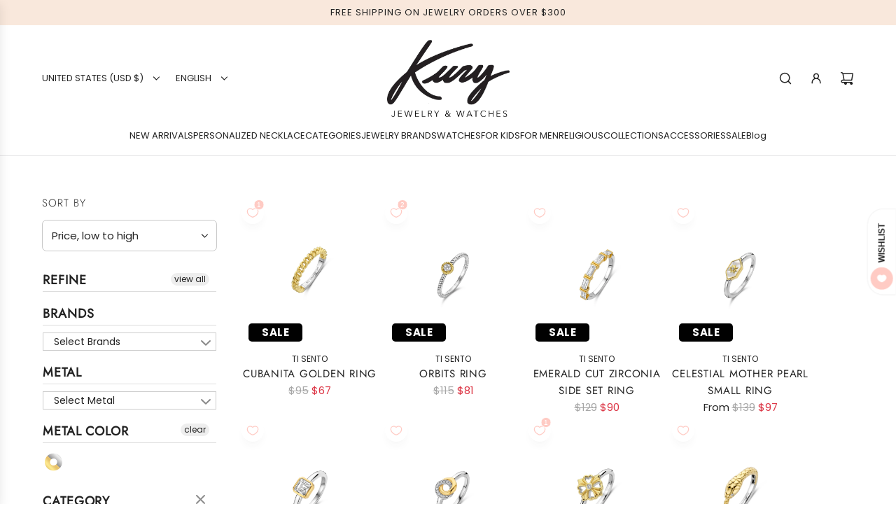

--- FILE ---
content_type: text/html; charset=utf-8
request_url: https://www.shopkury.com/collections/price-asc-color-yellow-whit/rings
body_size: 93164
content:
<!doctype html>
<html class="js" lang="en">
<head>
  <!-- Basic page needs ================================================== -->
  <meta charset="utf-8"><meta http-equiv="X-UA-Compatible" content="IE=edge"><link rel="preconnect" href="https://fonts.shopifycdn.com" crossorigin><link href="//www.shopkury.com/cdn/shop/t/32/assets/swiper-bundle.min.css?v=127370101718424465871747152520" rel="stylesheet" type="text/css" media="all" />
  <link href="//www.shopkury.com/cdn/shop/t/32/assets/photoswipe.min.css?v=165459975419098386681747152519" rel="stylesheet" type="text/css" media="all" />
  <link href="//www.shopkury.com/cdn/shop/t/32/assets/theme.min.css?v=1592920561463479371747152520" rel="stylesheet" type="text/css" media="all" />
  <link href="//www.shopkury.com/cdn/shop/t/32/assets/custom.css?v=168351074244477020211750189013" rel="stylesheet" type="text/css" media="all" />

  

    <link rel="preload" as="font" href="//www.shopkury.com/cdn/fonts/jost/jost_n3.a5df7448b5b8c9a76542f085341dff794ff2a59d.woff2" type="font/woff2" crossorigin>
    

    <link rel="preload" as="font" href="//www.shopkury.com/cdn/fonts/poppins/poppins_n4.0ba78fa5af9b0e1a374041b3ceaadf0a43b41362.woff2" type="font/woff2" crossorigin>
    
<!-- Title and description ================================================== -->
  <title>
    White &amp; Yellow - By Price: Lowest to Highest &ndash; Tagged &quot;rings&quot; &ndash; SHOPKURY.COM
  </title>

  

  <!-- Helpers ================================================== -->
  <!-- /snippets/social-meta-tags.liquid -->


<meta property="og:site_name" content="SHOPKURY.COM">
<meta property="og:url" content="https://www.shopkury.com/collections/price-asc-color-yellow-whit/rings">
<meta property="og:title" content="White & Yellow - By Price: Lowest to Highest">
<meta property="og:type" content="product.group">
<meta property="og:description" content="Shop the best selection of jewelry and watches from recognized brands. We have something for everyone; trendy to classic, fun to fine jewelry. Discover our great variety of engagement rings and wedding bands. Customize your jewelry, design your own necklace. Wear jewelry that makes you feel beautiful.">

<meta property="og:image" content="http://www.shopkury.com/cdn/shop/files/kury_puerto_rico.png?v=1742401037">
<meta property="og:image:alt" content="SHOPKURY.COM">
<meta property="og:image:secure_url" content="https://www.shopkury.com/cdn/shop/files/kury_puerto_rico.png?v=1742401037">


<meta name="x:card" content="summary_large_image">
<meta name="x:title" content="White & Yellow - By Price: Lowest to Highest">
<meta name="x:description" content="Shop the best selection of jewelry and watches from recognized brands. We have something for everyone; trendy to classic, fun to fine jewelry. Discover our great variety of engagement rings and wedding bands. Customize your jewelry, design your own necklace. Wear jewelry that makes you feel beautiful.">

  <link rel="canonical" href="https://www.shopkury.com/collections/price-asc-color-yellow-whit/rings"/>
  <meta name="viewport" content="width=device-width, initial-scale=1, shrink-to-fit=no">
  <meta name="theme-color" content="rgba(36 36 36 / 1.0)">

  <!-- CSS ================================================== -->
  <style>
/*============================================================================
  #Typography
==============================================================================*/






@font-face {
  font-family: Jost;
  font-weight: 300;
  font-style: normal;
  font-display: swap;
  src: url("//www.shopkury.com/cdn/fonts/jost/jost_n3.a5df7448b5b8c9a76542f085341dff794ff2a59d.woff2") format("woff2"),
       url("//www.shopkury.com/cdn/fonts/jost/jost_n3.882941f5a26d0660f7dd135c08afc57fc6939a07.woff") format("woff");
}

@font-face {
  font-family: Poppins;
  font-weight: 400;
  font-style: normal;
  font-display: swap;
  src: url("//www.shopkury.com/cdn/fonts/poppins/poppins_n4.0ba78fa5af9b0e1a374041b3ceaadf0a43b41362.woff2") format("woff2"),
       url("//www.shopkury.com/cdn/fonts/poppins/poppins_n4.214741a72ff2596839fc9760ee7a770386cf16ca.woff") format("woff");
}


  @font-face {
  font-family: Jost;
  font-weight: 400;
  font-style: normal;
  font-display: swap;
  src: url("//www.shopkury.com/cdn/fonts/jost/jost_n4.d47a1b6347ce4a4c9f437608011273009d91f2b7.woff2") format("woff2"),
       url("//www.shopkury.com/cdn/fonts/jost/jost_n4.791c46290e672b3f85c3d1c651ef2efa3819eadd.woff") format("woff");
}




  @font-face {
  font-family: Poppins;
  font-weight: 700;
  font-style: normal;
  font-display: swap;
  src: url("//www.shopkury.com/cdn/fonts/poppins/poppins_n7.56758dcf284489feb014a026f3727f2f20a54626.woff2") format("woff2"),
       url("//www.shopkury.com/cdn/fonts/poppins/poppins_n7.f34f55d9b3d3205d2cd6f64955ff4b36f0cfd8da.woff") format("woff");
}




  @font-face {
  font-family: Poppins;
  font-weight: 400;
  font-style: italic;
  font-display: swap;
  src: url("//www.shopkury.com/cdn/fonts/poppins/poppins_i4.846ad1e22474f856bd6b81ba4585a60799a9f5d2.woff2") format("woff2"),
       url("//www.shopkury.com/cdn/fonts/poppins/poppins_i4.56b43284e8b52fc64c1fd271f289a39e8477e9ec.woff") format("woff");
}




  @font-face {
  font-family: Poppins;
  font-weight: 700;
  font-style: italic;
  font-display: swap;
  src: url("//www.shopkury.com/cdn/fonts/poppins/poppins_i7.42fd71da11e9d101e1e6c7932199f925f9eea42d.woff2") format("woff2"),
       url("//www.shopkury.com/cdn/fonts/poppins/poppins_i7.ec8499dbd7616004e21155106d13837fff4cf556.woff") format("woff");
}









/*============================================================================
  #General Variables
==============================================================================*/

:root {

  --font-weight-normal: 400;
  --font-weight-bold: 700;
  --font-weight-header-bold: 400;

  --header-font-stack: Jost, sans-serif;
  --header-font-weight: 300;
  --header-font-style: normal;
  --header-text-size: 30;
  --header-text-size-px: 30px;
  --header-mobile-text-size-px: 22px;

  --header-font-case: uppercase;
  --header-font-size: 13;
  --header-font-size-px: 13px;

  --heading-spacing: 0.05em;
  --heading-line-height: 1.2;
  --heading-font-case: uppercase;
  --heading-font-stack: FontDrop;

  --body-font-stack: Poppins, sans-serif;
  --body-font-weight: 400;
  --body-font-style: normal;

  --button-font-stack: Jost, sans-serif;
  --button-font-weight: 300;
  --button-font-style: normal;

  --label-font-stack: Jost, sans-serif;
  --label-font-weight: 300;
  --label-font-style: normal;
  --label-font-case: uppercase;
  --label-spacing: 1px;

  --navigation-font-stack: Poppins, sans-serif;
  --navigation-font-weight: 400;
  --navigation-font-style: normal;
  --navigation-font-letter-spacing: 0px;

  --base-font-size-int: 15;
  --base-font-size: 15px;

  --body-font-size-12-to-em: 0.8em;
  --body-font-size-16-to-em: 1.07em;
  --body-font-size-22-to-em: 1.47em;
  --body-font-size-28-to-em: 1.87em;
  --body-font-size-36-to-em: 2.4em;

  /* Heading Sizes */

  
  --h1-size: 38px;
  --h2-size: 30px;
  --h3-size: 26px;
  --h4-size: 23px;
  --h5-size: 19px;
  --h6-size: 16px;

  --sale-badge-color: rgba(220 53 69 / 1.0);
  --sold-out-badge-color: rgba(73 73 73 / 1.0);
  --custom-badge-color: rgba(73 73 73 / 1.0);
  --preorder-badge-color: rgba(73 73 73 / 1.0);
  --countdown-badge-color: rgba(73 73 73 / 1.0);
  --badge-font-color: rgba(255 255 255 / 1.0);

  --primary-btn-text-color: rgba(255 255 255 / 1.0);
  --primary-btn-text-color-opacity50: color-mix(in srgb, var(--primary-btn-text-color), transparent 50%);
  --primary-btn-bg-color: rgba(36 36 36 / 1.0);
  --primary-btn-bg-color-opacity50: color-mix(in srgb, var(--primary-btn-bg-color), transparent 50%);

  --button-text-case: uppercase;
  --button-font-size: 14;
  --button-font-size-px: 14px;
  --button-text-spacing-px: 1px;

  
    --text-line-clamp: none;
  

  
    --alt-btn-border-radius: 1.875rem;
    

  --text-color: rgba(36 36 36 / 1.0);
  --text-color-transparent05: color-mix(in srgb, var(--text-color), transparent 95%);
  --text-color-transparent10: color-mix(in srgb, var(--text-color), transparent 90%);
  --text-color-transparent15: color-mix(in srgb, var(--text-color), transparent 85%);
  --text-color-transparent25: color-mix(in srgb, var(--text-color), transparent 75%);
  --text-color-transparent30: color-mix(in srgb, var(--text-color), transparent 70%);
  --text-color-transparent40: color-mix(in srgb, var(--text-color), transparent 60%);
  --text-color-transparent50: color-mix(in srgb, var(--text-color), transparent 50%);
  --text-color-transparent5: color-mix(in srgb, var(--text-color), transparent 50%);
  --text-color-transparent6: color-mix(in srgb, var(--text-color), transparent 40%);
  --text-color-transparent7: color-mix(in srgb, var(--text-color), transparent 30%);
  --text-color-transparent8: color-mix(in srgb, var(--text-color), transparent 20%);

  
    --heading-xl-font-size: 28px;
    --heading-l-font-size: 22px;
    --subheading-font-size: 20px;
  

  
    --small-body-font-size: 12px;
  

  --link-color: rgba(36 36 36 / 1.0);
  --on-sale-color: rgba(220 53 69 / 1.0);

  --body-color: rgba(255 255 255 / 1.0);
  --body-color-darken10: #e6e6e6;
  --body-color-transparent00: color-mix(in srgb, var(--body-color), transparent 100%);
  --body-color-transparent40: color-mix(in srgb, var(--body-color), transparent 60%);
  --body-color-transparent50: color-mix(in srgb, var(--body-color), transparent 50%);
  --body-color-transparent90: color-mix(in srgb, var(--body-color), transparent 10%);

  --body-overlay-color: color-mix(in srgb, var(--body-color-darken10), transparent 30%);

  --body-secondary-color: rgba(255 255 255 / 1.0);
  --body-secondary-color-transparent00: color-mix(in srgb, var(--body-secondary-color), transparent 100%);
  --body-secondary-color-darken05: color-mix(in srgb, var(--body-secondary-color), transparent 95%);

  --color-primary-background: #ffffff;
  --color-primary-background-rgb: 255, 255, 255;
  --color-secondary-background: rgba(255 255 255 / 1.0);

  --border-color: rgba(36, 36, 36, 0.25);
  --link-border-color: color-mix(in srgb, var(--link-color), transparent 50%);
  --border-color-darken10: #0a0a0a;
  --view-in-space-button-background: #f2f2f2;

  --header-color: rgba(255 255 255 / 1.0);
  --header-color-darken5-filter: #f2f2f2;
  --header-color-darken5: color-mix(in srgb, var(--header-color-darken5-filter), transparent 0%);

  --header-border-color: rgba(230 229 231 / 1.0);

  --announcement-text-size: 13px;
  --announcement-text-spacing: 1px;

  --logo-font-size: 20px;

  --overlay-header-text-color: rgba(255 255 255 / 1.0);
  --nav-text-color: rgba(36 36 36 / 1.0);
  --nav-text-color-transparent5: color-mix(in srgb, var(--nav-text-color), transparent 95%);
  --nav-text-color-transparent10: color-mix(in srgb, var(--nav-text-color), transparent 90%);
  --nav-text-color-transparent30: color-mix(in srgb, var(--nav-text-color), transparent 70%);
  --nav-text-color-transparent50: color-mix(in srgb, var(--nav-text-color), transparent 50%);

  --nav-text-hover: rgba(73 73 73 / 1.0);

  --color-scheme-light-background: rgba(249 249 251 / 1.0);
  --color-scheme-light-background-transparent40: color-mix(in srgb, var(--color-scheme-light-background), transparent 60%);
  --color-scheme-light-background-transparent50: color-mix(in srgb, var(--color-scheme-light-background), transparent 50%);
  --color-scheme-light-background-rgb: 249, 249, 251;

  --color-scheme-light-text: rgba(36 36 36 / 1.0);
  --color-scheme-light-text-transparent10: color-mix(in srgb, var(--color-scheme-light-text), transparent 90%);
  --color-scheme-light-text-transparent25: color-mix(in srgb, var(--color-scheme-light-text), transparent 75%);
  --color-scheme-light-text-transparent40: color-mix(in srgb, var(--color-scheme-light-text), transparent 60%);
  --color-scheme-light-text-transparent50: color-mix(in srgb, var(--color-scheme-light-text), transparent 50%);
  --color-scheme-light-text-transparent60: color-mix(in srgb, var(--color-scheme-light-text), transparent 40%);
  --color-scheme-light-text-transparent80: color-mix(in srgb, var(--color-scheme-light-text), transparent 20%);

  --color-scheme-feature-background: rgba(150 150 150 / 1.0);
  --color-scheme-feature-background-transparent40: color-mix(in srgb, var(--color-scheme-feature-background), transparent 60%);
  --color-scheme-feature-background-transparent50: color-mix(in srgb, var(--color-scheme-feature-background), transparent 50%);
  --color-scheme-feature-background-rgb: 150, 150, 150;

  --color-scheme-feature-text: rgba(255 255 255 / 1.0);
  --color-scheme-feature-text-transparent10: color-mix(in srgb, var(--color-scheme-feature-text), transparent 90%);
  --color-scheme-feature-text-transparent25: color-mix(in srgb, var(--color-scheme-feature-text), transparent 75%);
  --color-scheme-feature-text-transparent40: color-mix(in srgb, var(--color-scheme-feature-text), transparent 60%);
  --color-scheme-feature-text-transparent50: color-mix(in srgb, var(--color-scheme-feature-text), transparent 50%);
  --color-scheme-feature-text-transparent60: color-mix(in srgb, var(--color-scheme-feature-text), transparent 40%);
  --color-scheme-feature-text-transparent80: color-mix(in srgb, var(--color-scheme-feature-text), transparent 20%);

  --homepage-sections-accent-secondary-color-transparent60: color-mix(in srgb, var(--color-scheme-feature-text), transparent 40%);

  --color-scheme-dark-background: rgba(73 73 73 / 1.0);
  --color-scheme-dark-background-transparent40: color-mix(in srgb, var(--color-scheme-dark-background), transparent 60%);
  --color-scheme-dark-background-transparent50: color-mix(in srgb, var(--color-scheme-dark-background), transparent 50%);
  --color-scheme-dark-background-rgb: 73, 73, 73;

  --color-scheme-dark-text: rgba(255 255 255 / 1.0);
  --color-scheme-dark-text-transparent10: color-mix(in srgb, var(--color-scheme-dark-text), transparent 90%);
  --color-scheme-dark-text-transparent25: color-mix(in srgb, var(--color-scheme-dark-text), transparent 75%);
  --color-scheme-dark-text-transparent40: color-mix(in srgb, var(--color-scheme-dark-text), transparent 60%);
  --color-scheme-dark-text-transparent50: color-mix(in srgb, var(--color-scheme-dark-text), transparent 50%);
  --color-scheme-dark-text-transparent60: color-mix(in srgb, var(--color-scheme-dark-text), transparent 40%);
  --color-scheme-dark-text-transparent80: color-mix(in srgb, var(--color-scheme-dark-text), transparent 20%);

  --filter-bg-color: rgba(36, 36, 36, 0.1);

  --menu-drawer-color: rgba(255 255 255 / 1.0);
  --menu-drawer-text-color: rgba(36 36 36 / 1.0);
  --menu-drawer-text-color-transparent10: color-mix(in srgb, var(--menu-drawer-text-color), transparent 90%);
  --menu-drawer-text-color-transparent30: color-mix(in srgb, var(--menu-drawer-text-color), transparent 70%);
  --menu-drawer-border-color: color-mix(in srgb, var(--menu-drawer-text-color), transparent 75%);
  --menu-drawer-text-hover-color: rgba(73 73 73 / 1.0);

  --cart-drawer-color: rgba(255 255 255 / 1.0);
  --cart-drawer-color-transparent50: color-mix(in srgb, var(--cart-drawer-color), transparent 50%);
  --cart-drawer-text-color: rgba(36 36 36 / 1.0);
  --cart-drawer-text-color-transparent10: color-mix(in srgb, var(--cart-drawer-text-color), transparent 90%);
  --cart-drawer-text-color-transparent25: color-mix(in srgb, var(--cart-drawer-text-color), transparent 75%);
  --cart-drawer-text-color-transparent40: color-mix(in srgb, var(--cart-drawer-text-color), transparent 60%);
  --cart-drawer-text-color-transparent50: color-mix(in srgb, var(--cart-drawer-text-color), transparent 50%);
  --cart-drawer-text-color-transparent70: color-mix(in srgb, var(--cart-drawer-text-color), transparent 30%);
  --cart-drawer-border-color: color-mix(in srgb, var(--cart-drawer-text-color), transparent 75%);

  --success-color: #28a745;
  --error-color: #DC3545;
  --warning-color: #EB9247;

  /* Shop Pay Installments variables */
  --color-body: rgba(255 255 255 / 1.0);
  --color-bg: rgba(255 255 255 / 1.0);

  /* Checkbox */
  --checkbox-size: 16px;
  --inline-icon-size: 16px;
  --line-height-base: 1.6;

  /* Grid spacing */
  --grid-spacing: 20px;
  
    --grid-spacing-tight: 10px;
    --grid-spacing-loose: 20px;
  

  /* Border radius */
  --block-border-radius: 0;
  --input-border-radius: 0;
  --thumbnail-border-radius: 0;
  --badge-border-radius: 0;
  
    --block-border-radius: 0.7rem;
    --input-border-radius: 0.4rem;
    --thumbnail-border-radius: 0.4rem;
    --badge-border-radius: 0.3rem;
    --swatch-border-radius: 0.2rem;
  

  --swatch-border-radius: 0;
  
    --swatch-border-radius: 50%;
  
}
</style>

  <style data-shopify>
    *,
    *::before,
    *::after {
      box-sizing: inherit;
    }

    html {
      box-sizing: border-box;
      background-color: var(--body-color);
      height: 100%;
      margin: 0;
    }

    body {
      background-color: var(--body-color);
      min-height: 100%;
      margin: 0;
      display: grid;
      grid-template-rows: auto auto 1fr auto;
      grid-template-columns: 100%;
      overflow-x: hidden;
    }

    .sr-only {
      position: absolute;
      width: 1px;
      height: 1px;
      padding: 0;
      margin: -1px;
      overflow: hidden;
      clip: rect(0, 0, 0, 0);
      border: 0;
    }

    .sr-only-focusable:active, .sr-only-focusable:focus {
      position: static;
      width: auto;
      height: auto;
      margin: 0;
      overflow: visible;
      clip: auto;
    }
  </style>

<!-- Google Tag Manager -->
<script>
(function(w,d,s,l,i){w[l]=w[l]||[];w[l].push({'gtm.start':
new Date().getTime(),event:'gtm.js'});var f=d.getElementsByTagName(s)[0],
j=d.createElement(s),dl=l!='dataLayer'?'&l='+l:'';j.async=true;j.src=
'https://www.googletagmanager.com/gtm.js?id=GTM-M56SGWQQ'+dl;f.parentNode.insertBefore(j,f);
})(window,document,'script','dataLayer','GTM-M56SGWQQ');
</script>
<!-- End Google Tag Manager -->


  <!-- Header hook for plugins ================================================== -->
  <script>window.performance && window.performance.mark && window.performance.mark('shopify.content_for_header.start');</script><meta name="google-site-verification" content="J0ScUwAF3qd42DSs88TUoMXtLHNmF2OP5nzkjiV4Muc">
<meta id="shopify-digital-wallet" name="shopify-digital-wallet" content="/32900284548/digital_wallets/dialog">
<meta name="shopify-checkout-api-token" content="98d4a8b4c5f5a1de70289da3a3e50c34">
<link rel="alternate" type="application/atom+xml" title="Feed" href="/collections/price-asc-color-yellow-whit/rings.atom" />
<link rel="next" href="/collections/price-asc-color-yellow-whit/rings?page=2">
<link rel="alternate" hreflang="x-default" href="https://www.shopkury.com/collections/price-asc-color-yellow-whit/rings">
<link rel="alternate" hreflang="en" href="https://www.shopkury.com/collections/price-asc-color-yellow-whit/rings">
<link rel="alternate" hreflang="es" href="https://www.shopkury.com/es/collections/price-asc-color-yellow-whit/rings">
<link rel="alternate" type="application/json+oembed" href="https://www.shopkury.com/collections/price-asc-color-yellow-whit/rings.oembed">
<script async="async" src="/checkouts/internal/preloads.js?locale=en-US"></script>
<link rel="preconnect" href="https://shop.app" crossorigin="anonymous">
<script async="async" src="https://shop.app/checkouts/internal/preloads.js?locale=en-US&shop_id=32900284548" crossorigin="anonymous"></script>
<script id="apple-pay-shop-capabilities" type="application/json">{"shopId":32900284548,"countryCode":"US","currencyCode":"USD","merchantCapabilities":["supports3DS"],"merchantId":"gid:\/\/shopify\/Shop\/32900284548","merchantName":"SHOPKURY.COM","requiredBillingContactFields":["postalAddress","email"],"requiredShippingContactFields":["postalAddress","email"],"shippingType":"shipping","supportedNetworks":["visa","masterCard","discover","elo","jcb"],"total":{"type":"pending","label":"SHOPKURY.COM","amount":"1.00"},"shopifyPaymentsEnabled":true,"supportsSubscriptions":true}</script>
<script id="shopify-features" type="application/json">{"accessToken":"98d4a8b4c5f5a1de70289da3a3e50c34","betas":["rich-media-storefront-analytics"],"domain":"www.shopkury.com","predictiveSearch":true,"shopId":32900284548,"locale":"en"}</script>
<script>var Shopify = Shopify || {};
Shopify.shop = "kury-jewelry.myshopify.com";
Shopify.locale = "en";
Shopify.currency = {"active":"USD","rate":"1.0"};
Shopify.country = "US";
Shopify.theme = {"name":"Capital - Power Tools","id":151486365916,"schema_name":"Capital","schema_version":"34.0.0","theme_store_id":null,"role":"main"};
Shopify.theme.handle = "null";
Shopify.theme.style = {"id":null,"handle":null};
Shopify.cdnHost = "www.shopkury.com/cdn";
Shopify.routes = Shopify.routes || {};
Shopify.routes.root = "/";</script>
<script type="module">!function(o){(o.Shopify=o.Shopify||{}).modules=!0}(window);</script>
<script>!function(o){function n(){var o=[];function n(){o.push(Array.prototype.slice.apply(arguments))}return n.q=o,n}var t=o.Shopify=o.Shopify||{};t.loadFeatures=n(),t.autoloadFeatures=n()}(window);</script>
<script>
  window.ShopifyPay = window.ShopifyPay || {};
  window.ShopifyPay.apiHost = "shop.app\/pay";
  window.ShopifyPay.redirectState = null;
</script>
<script id="shop-js-analytics" type="application/json">{"pageType":"collection"}</script>
<script defer="defer" async type="module" src="//www.shopkury.com/cdn/shopifycloud/shop-js/modules/v2/client.init-shop-cart-sync_WVOgQShq.en.esm.js"></script>
<script defer="defer" async type="module" src="//www.shopkury.com/cdn/shopifycloud/shop-js/modules/v2/chunk.common_C_13GLB1.esm.js"></script>
<script defer="defer" async type="module" src="//www.shopkury.com/cdn/shopifycloud/shop-js/modules/v2/chunk.modal_CLfMGd0m.esm.js"></script>
<script type="module">
  await import("//www.shopkury.com/cdn/shopifycloud/shop-js/modules/v2/client.init-shop-cart-sync_WVOgQShq.en.esm.js");
await import("//www.shopkury.com/cdn/shopifycloud/shop-js/modules/v2/chunk.common_C_13GLB1.esm.js");
await import("//www.shopkury.com/cdn/shopifycloud/shop-js/modules/v2/chunk.modal_CLfMGd0m.esm.js");

  window.Shopify.SignInWithShop?.initShopCartSync?.({"fedCMEnabled":true,"windoidEnabled":true});

</script>
<script>
  window.Shopify = window.Shopify || {};
  if (!window.Shopify.featureAssets) window.Shopify.featureAssets = {};
  window.Shopify.featureAssets['shop-js'] = {"shop-cart-sync":["modules/v2/client.shop-cart-sync_DuR37GeY.en.esm.js","modules/v2/chunk.common_C_13GLB1.esm.js","modules/v2/chunk.modal_CLfMGd0m.esm.js"],"init-fed-cm":["modules/v2/client.init-fed-cm_BucUoe6W.en.esm.js","modules/v2/chunk.common_C_13GLB1.esm.js","modules/v2/chunk.modal_CLfMGd0m.esm.js"],"shop-toast-manager":["modules/v2/client.shop-toast-manager_B0JfrpKj.en.esm.js","modules/v2/chunk.common_C_13GLB1.esm.js","modules/v2/chunk.modal_CLfMGd0m.esm.js"],"init-shop-cart-sync":["modules/v2/client.init-shop-cart-sync_WVOgQShq.en.esm.js","modules/v2/chunk.common_C_13GLB1.esm.js","modules/v2/chunk.modal_CLfMGd0m.esm.js"],"shop-button":["modules/v2/client.shop-button_B_U3bv27.en.esm.js","modules/v2/chunk.common_C_13GLB1.esm.js","modules/v2/chunk.modal_CLfMGd0m.esm.js"],"init-windoid":["modules/v2/client.init-windoid_DuP9q_di.en.esm.js","modules/v2/chunk.common_C_13GLB1.esm.js","modules/v2/chunk.modal_CLfMGd0m.esm.js"],"shop-cash-offers":["modules/v2/client.shop-cash-offers_BmULhtno.en.esm.js","modules/v2/chunk.common_C_13GLB1.esm.js","modules/v2/chunk.modal_CLfMGd0m.esm.js"],"pay-button":["modules/v2/client.pay-button_CrPSEbOK.en.esm.js","modules/v2/chunk.common_C_13GLB1.esm.js","modules/v2/chunk.modal_CLfMGd0m.esm.js"],"init-customer-accounts":["modules/v2/client.init-customer-accounts_jNk9cPYQ.en.esm.js","modules/v2/client.shop-login-button_DJ5ldayH.en.esm.js","modules/v2/chunk.common_C_13GLB1.esm.js","modules/v2/chunk.modal_CLfMGd0m.esm.js"],"avatar":["modules/v2/client.avatar_BTnouDA3.en.esm.js"],"checkout-modal":["modules/v2/client.checkout-modal_pBPyh9w8.en.esm.js","modules/v2/chunk.common_C_13GLB1.esm.js","modules/v2/chunk.modal_CLfMGd0m.esm.js"],"init-shop-for-new-customer-accounts":["modules/v2/client.init-shop-for-new-customer-accounts_BUoCy7a5.en.esm.js","modules/v2/client.shop-login-button_DJ5ldayH.en.esm.js","modules/v2/chunk.common_C_13GLB1.esm.js","modules/v2/chunk.modal_CLfMGd0m.esm.js"],"init-customer-accounts-sign-up":["modules/v2/client.init-customer-accounts-sign-up_CnczCz9H.en.esm.js","modules/v2/client.shop-login-button_DJ5ldayH.en.esm.js","modules/v2/chunk.common_C_13GLB1.esm.js","modules/v2/chunk.modal_CLfMGd0m.esm.js"],"init-shop-email-lookup-coordinator":["modules/v2/client.init-shop-email-lookup-coordinator_CzjY5t9o.en.esm.js","modules/v2/chunk.common_C_13GLB1.esm.js","modules/v2/chunk.modal_CLfMGd0m.esm.js"],"shop-follow-button":["modules/v2/client.shop-follow-button_CsYC63q7.en.esm.js","modules/v2/chunk.common_C_13GLB1.esm.js","modules/v2/chunk.modal_CLfMGd0m.esm.js"],"shop-login-button":["modules/v2/client.shop-login-button_DJ5ldayH.en.esm.js","modules/v2/chunk.common_C_13GLB1.esm.js","modules/v2/chunk.modal_CLfMGd0m.esm.js"],"shop-login":["modules/v2/client.shop-login_B9ccPdmx.en.esm.js","modules/v2/chunk.common_C_13GLB1.esm.js","modules/v2/chunk.modal_CLfMGd0m.esm.js"],"lead-capture":["modules/v2/client.lead-capture_D0K_KgYb.en.esm.js","modules/v2/chunk.common_C_13GLB1.esm.js","modules/v2/chunk.modal_CLfMGd0m.esm.js"],"payment-terms":["modules/v2/client.payment-terms_BWmiNN46.en.esm.js","modules/v2/chunk.common_C_13GLB1.esm.js","modules/v2/chunk.modal_CLfMGd0m.esm.js"]};
</script>
<script>(function() {
  var isLoaded = false;
  function asyncLoad() {
    if (isLoaded) return;
    isLoaded = true;
    var urls = ["https:\/\/chimpstatic.com\/mcjs-connected\/js\/users\/e04fa8086ca8127898fbd734d\/87e912653ab44f6dc7e4dc140.js?shop=kury-jewelry.myshopify.com","\/\/d1liekpayvooaz.cloudfront.net\/apps\/customizery\/customizery.js?shop=kury-jewelry.myshopify.com"];
    for (var i = 0; i < urls.length; i++) {
      var s = document.createElement('script');
      s.type = 'text/javascript';
      s.async = true;
      s.src = urls[i];
      var x = document.getElementsByTagName('script')[0];
      x.parentNode.insertBefore(s, x);
    }
  };
  if(window.attachEvent) {
    window.attachEvent('onload', asyncLoad);
  } else {
    window.addEventListener('load', asyncLoad, false);
  }
})();</script>
<script id="__st">var __st={"a":32900284548,"offset":-14400,"reqid":"c0823c40-4ede-4118-93ec-572c53e98a39-1769532949","pageurl":"www.shopkury.com\/collections\/price-asc-color-yellow-whit\/rings","u":"cab5937a127d","p":"collection","rtyp":"collection","rid":416423444700};</script>
<script>window.ShopifyPaypalV4VisibilityTracking = true;</script>
<script id="captcha-bootstrap">!function(){'use strict';const t='contact',e='account',n='new_comment',o=[[t,t],['blogs',n],['comments',n],[t,'customer']],c=[[e,'customer_login'],[e,'guest_login'],[e,'recover_customer_password'],[e,'create_customer']],r=t=>t.map((([t,e])=>`form[action*='/${t}']:not([data-nocaptcha='true']) input[name='form_type'][value='${e}']`)).join(','),a=t=>()=>t?[...document.querySelectorAll(t)].map((t=>t.form)):[];function s(){const t=[...o],e=r(t);return a(e)}const i='password',u='form_key',d=['recaptcha-v3-token','g-recaptcha-response','h-captcha-response',i],f=()=>{try{return window.sessionStorage}catch{return}},m='__shopify_v',_=t=>t.elements[u];function p(t,e,n=!1){try{const o=window.sessionStorage,c=JSON.parse(o.getItem(e)),{data:r}=function(t){const{data:e,action:n}=t;return t[m]||n?{data:e,action:n}:{data:t,action:n}}(c);for(const[e,n]of Object.entries(r))t.elements[e]&&(t.elements[e].value=n);n&&o.removeItem(e)}catch(o){console.error('form repopulation failed',{error:o})}}const l='form_type',E='cptcha';function T(t){t.dataset[E]=!0}const w=window,h=w.document,L='Shopify',v='ce_forms',y='captcha';let A=!1;((t,e)=>{const n=(g='f06e6c50-85a8-45c8-87d0-21a2b65856fe',I='https://cdn.shopify.com/shopifycloud/storefront-forms-hcaptcha/ce_storefront_forms_captcha_hcaptcha.v1.5.2.iife.js',D={infoText:'Protected by hCaptcha',privacyText:'Privacy',termsText:'Terms'},(t,e,n)=>{const o=w[L][v],c=o.bindForm;if(c)return c(t,g,e,D).then(n);var r;o.q.push([[t,g,e,D],n]),r=I,A||(h.body.append(Object.assign(h.createElement('script'),{id:'captcha-provider',async:!0,src:r})),A=!0)});var g,I,D;w[L]=w[L]||{},w[L][v]=w[L][v]||{},w[L][v].q=[],w[L][y]=w[L][y]||{},w[L][y].protect=function(t,e){n(t,void 0,e),T(t)},Object.freeze(w[L][y]),function(t,e,n,w,h,L){const[v,y,A,g]=function(t,e,n){const i=e?o:[],u=t?c:[],d=[...i,...u],f=r(d),m=r(i),_=r(d.filter((([t,e])=>n.includes(e))));return[a(f),a(m),a(_),s()]}(w,h,L),I=t=>{const e=t.target;return e instanceof HTMLFormElement?e:e&&e.form},D=t=>v().includes(t);t.addEventListener('submit',(t=>{const e=I(t);if(!e)return;const n=D(e)&&!e.dataset.hcaptchaBound&&!e.dataset.recaptchaBound,o=_(e),c=g().includes(e)&&(!o||!o.value);(n||c)&&t.preventDefault(),c&&!n&&(function(t){try{if(!f())return;!function(t){const e=f();if(!e)return;const n=_(t);if(!n)return;const o=n.value;o&&e.removeItem(o)}(t);const e=Array.from(Array(32),(()=>Math.random().toString(36)[2])).join('');!function(t,e){_(t)||t.append(Object.assign(document.createElement('input'),{type:'hidden',name:u})),t.elements[u].value=e}(t,e),function(t,e){const n=f();if(!n)return;const o=[...t.querySelectorAll(`input[type='${i}']`)].map((({name:t})=>t)),c=[...d,...o],r={};for(const[a,s]of new FormData(t).entries())c.includes(a)||(r[a]=s);n.setItem(e,JSON.stringify({[m]:1,action:t.action,data:r}))}(t,e)}catch(e){console.error('failed to persist form',e)}}(e),e.submit())}));const S=(t,e)=>{t&&!t.dataset[E]&&(n(t,e.some((e=>e===t))),T(t))};for(const o of['focusin','change'])t.addEventListener(o,(t=>{const e=I(t);D(e)&&S(e,y())}));const B=e.get('form_key'),M=e.get(l),P=B&&M;t.addEventListener('DOMContentLoaded',(()=>{const t=y();if(P)for(const e of t)e.elements[l].value===M&&p(e,B);[...new Set([...A(),...v().filter((t=>'true'===t.dataset.shopifyCaptcha))])].forEach((e=>S(e,t)))}))}(h,new URLSearchParams(w.location.search),n,t,e,['guest_login'])})(!0,!0)}();</script>
<script integrity="sha256-4kQ18oKyAcykRKYeNunJcIwy7WH5gtpwJnB7kiuLZ1E=" data-source-attribution="shopify.loadfeatures" defer="defer" src="//www.shopkury.com/cdn/shopifycloud/storefront/assets/storefront/load_feature-a0a9edcb.js" crossorigin="anonymous"></script>
<script crossorigin="anonymous" defer="defer" src="//www.shopkury.com/cdn/shopifycloud/storefront/assets/shopify_pay/storefront-65b4c6d7.js?v=20250812"></script>
<script data-source-attribution="shopify.dynamic_checkout.dynamic.init">var Shopify=Shopify||{};Shopify.PaymentButton=Shopify.PaymentButton||{isStorefrontPortableWallets:!0,init:function(){window.Shopify.PaymentButton.init=function(){};var t=document.createElement("script");t.src="https://www.shopkury.com/cdn/shopifycloud/portable-wallets/latest/portable-wallets.en.js",t.type="module",document.head.appendChild(t)}};
</script>
<script data-source-attribution="shopify.dynamic_checkout.buyer_consent">
  function portableWalletsHideBuyerConsent(e){var t=document.getElementById("shopify-buyer-consent"),n=document.getElementById("shopify-subscription-policy-button");t&&n&&(t.classList.add("hidden"),t.setAttribute("aria-hidden","true"),n.removeEventListener("click",e))}function portableWalletsShowBuyerConsent(e){var t=document.getElementById("shopify-buyer-consent"),n=document.getElementById("shopify-subscription-policy-button");t&&n&&(t.classList.remove("hidden"),t.removeAttribute("aria-hidden"),n.addEventListener("click",e))}window.Shopify?.PaymentButton&&(window.Shopify.PaymentButton.hideBuyerConsent=portableWalletsHideBuyerConsent,window.Shopify.PaymentButton.showBuyerConsent=portableWalletsShowBuyerConsent);
</script>
<script data-source-attribution="shopify.dynamic_checkout.cart.bootstrap">document.addEventListener("DOMContentLoaded",(function(){function t(){return document.querySelector("shopify-accelerated-checkout-cart, shopify-accelerated-checkout")}if(t())Shopify.PaymentButton.init();else{new MutationObserver((function(e,n){t()&&(Shopify.PaymentButton.init(),n.disconnect())})).observe(document.body,{childList:!0,subtree:!0})}}));
</script>
<script id='scb4127' type='text/javascript' async='' src='https://www.shopkury.com/cdn/shopifycloud/privacy-banner/storefront-banner.js'></script><link id="shopify-accelerated-checkout-styles" rel="stylesheet" media="screen" href="https://www.shopkury.com/cdn/shopifycloud/portable-wallets/latest/accelerated-checkout-backwards-compat.css" crossorigin="anonymous">
<style id="shopify-accelerated-checkout-cart">
        #shopify-buyer-consent {
  margin-top: 1em;
  display: inline-block;
  width: 100%;
}

#shopify-buyer-consent.hidden {
  display: none;
}

#shopify-subscription-policy-button {
  background: none;
  border: none;
  padding: 0;
  text-decoration: underline;
  font-size: inherit;
  cursor: pointer;
}

#shopify-subscription-policy-button::before {
  box-shadow: none;
}

      </style>

<script>window.performance && window.performance.mark && window.performance.mark('shopify.content_for_header.end');</script>

  <script defer src="//www.shopkury.com/cdn/shop/t/32/assets/eventBus.js?v=100401504747444416941747152519"></script>

  <script type="text/javascript">
		window.wetheme = {
			name: 'Flow',
			webcomponentRegistry: {
        registry: {},
				checkScriptLoaded: function(key) {
					return window.wetheme.webcomponentRegistry.registry[key] ? true : false
				},
        register: function(registration) {
            if(!window.wetheme.webcomponentRegistry.checkScriptLoaded(registration.key)) {
              window.wetheme.webcomponentRegistry.registry[registration.key] = registration
            }
        }
      }
    };
	</script>

  

  
<link href="//www.shopkury.com/cdn/shop/t/32/assets/filter-menu.css?v=177076383647685712371747192290" rel="stylesheet" type="text/css" media="all" />
<script src="//www.shopkury.com/cdn/shop/t/32/assets/filter-menu.js?v=178566624769549102821747152519" type="text/javascript"></script>



<!-- BEGIN app block: shopify://apps/zepto-product-personalizer/blocks/product_personalizer_main/7411210d-7b32-4c09-9455-e129e3be4729 -->
<!-- BEGIN app snippet: zepto_common --><script>
var pplr_cart = {"note":null,"attributes":{},"original_total_price":0,"total_price":0,"total_discount":0,"total_weight":0.0,"item_count":0,"items":[],"requires_shipping":false,"currency":"USD","items_subtotal_price":0,"cart_level_discount_applications":[],"checkout_charge_amount":0};
var pplr_shop_currency = "USD";
var pplr_enabled_currencies_size = 107;
var pplr_money_formate = "${{ amount_no_decimals }}";
var pplr_manual_theme_selector=["CartCount span:first","tr:has([name*=updates])","tr img:first",".line-item__title",".cart__item--price .cart__price",".grid__item.one-half.text-right",".pplr_item_remove",".ajaxcart__qty",".header__cart-price-bubble span[data-cart-price-bubble]","form[action*=cart] [name=checkout]","Click To View Image","0","Discount Code {{ code }} is invalid","Discount code","Apply","#pplr_D_class","Subtotal","Shipping","EST. Total"];
</script>
<script defer src="//cdn-zeptoapps.com/product-personalizer/pplr_common.js?v=27" ></script><!-- END app snippet -->

<!-- END app block --><script src="https://cdn.shopify.com/extensions/019b92df-1966-750c-943d-a8ced4b05ac2/option-cli3-369/assets/gpomain.js" type="text/javascript" defer="defer"></script>
<link href="https://monorail-edge.shopifysvc.com" rel="dns-prefetch">
<script>(function(){if ("sendBeacon" in navigator && "performance" in window) {try {var session_token_from_headers = performance.getEntriesByType('navigation')[0].serverTiming.find(x => x.name == '_s').description;} catch {var session_token_from_headers = undefined;}var session_cookie_matches = document.cookie.match(/_shopify_s=([^;]*)/);var session_token_from_cookie = session_cookie_matches && session_cookie_matches.length === 2 ? session_cookie_matches[1] : "";var session_token = session_token_from_headers || session_token_from_cookie || "";function handle_abandonment_event(e) {var entries = performance.getEntries().filter(function(entry) {return /monorail-edge.shopifysvc.com/.test(entry.name);});if (!window.abandonment_tracked && entries.length === 0) {window.abandonment_tracked = true;var currentMs = Date.now();var navigation_start = performance.timing.navigationStart;var payload = {shop_id: 32900284548,url: window.location.href,navigation_start,duration: currentMs - navigation_start,session_token,page_type: "collection"};window.navigator.sendBeacon("https://monorail-edge.shopifysvc.com/v1/produce", JSON.stringify({schema_id: "online_store_buyer_site_abandonment/1.1",payload: payload,metadata: {event_created_at_ms: currentMs,event_sent_at_ms: currentMs}}));}}window.addEventListener('pagehide', handle_abandonment_event);}}());</script>
<script id="web-pixels-manager-setup">(function e(e,d,r,n,o){if(void 0===o&&(o={}),!Boolean(null===(a=null===(i=window.Shopify)||void 0===i?void 0:i.analytics)||void 0===a?void 0:a.replayQueue)){var i,a;window.Shopify=window.Shopify||{};var t=window.Shopify;t.analytics=t.analytics||{};var s=t.analytics;s.replayQueue=[],s.publish=function(e,d,r){return s.replayQueue.push([e,d,r]),!0};try{self.performance.mark("wpm:start")}catch(e){}var l=function(){var e={modern:/Edge?\/(1{2}[4-9]|1[2-9]\d|[2-9]\d{2}|\d{4,})\.\d+(\.\d+|)|Firefox\/(1{2}[4-9]|1[2-9]\d|[2-9]\d{2}|\d{4,})\.\d+(\.\d+|)|Chrom(ium|e)\/(9{2}|\d{3,})\.\d+(\.\d+|)|(Maci|X1{2}).+ Version\/(15\.\d+|(1[6-9]|[2-9]\d|\d{3,})\.\d+)([,.]\d+|)( \(\w+\)|)( Mobile\/\w+|) Safari\/|Chrome.+OPR\/(9{2}|\d{3,})\.\d+\.\d+|(CPU[ +]OS|iPhone[ +]OS|CPU[ +]iPhone|CPU IPhone OS|CPU iPad OS)[ +]+(15[._]\d+|(1[6-9]|[2-9]\d|\d{3,})[._]\d+)([._]\d+|)|Android:?[ /-](13[3-9]|1[4-9]\d|[2-9]\d{2}|\d{4,})(\.\d+|)(\.\d+|)|Android.+Firefox\/(13[5-9]|1[4-9]\d|[2-9]\d{2}|\d{4,})\.\d+(\.\d+|)|Android.+Chrom(ium|e)\/(13[3-9]|1[4-9]\d|[2-9]\d{2}|\d{4,})\.\d+(\.\d+|)|SamsungBrowser\/([2-9]\d|\d{3,})\.\d+/,legacy:/Edge?\/(1[6-9]|[2-9]\d|\d{3,})\.\d+(\.\d+|)|Firefox\/(5[4-9]|[6-9]\d|\d{3,})\.\d+(\.\d+|)|Chrom(ium|e)\/(5[1-9]|[6-9]\d|\d{3,})\.\d+(\.\d+|)([\d.]+$|.*Safari\/(?![\d.]+ Edge\/[\d.]+$))|(Maci|X1{2}).+ Version\/(10\.\d+|(1[1-9]|[2-9]\d|\d{3,})\.\d+)([,.]\d+|)( \(\w+\)|)( Mobile\/\w+|) Safari\/|Chrome.+OPR\/(3[89]|[4-9]\d|\d{3,})\.\d+\.\d+|(CPU[ +]OS|iPhone[ +]OS|CPU[ +]iPhone|CPU IPhone OS|CPU iPad OS)[ +]+(10[._]\d+|(1[1-9]|[2-9]\d|\d{3,})[._]\d+)([._]\d+|)|Android:?[ /-](13[3-9]|1[4-9]\d|[2-9]\d{2}|\d{4,})(\.\d+|)(\.\d+|)|Mobile Safari.+OPR\/([89]\d|\d{3,})\.\d+\.\d+|Android.+Firefox\/(13[5-9]|1[4-9]\d|[2-9]\d{2}|\d{4,})\.\d+(\.\d+|)|Android.+Chrom(ium|e)\/(13[3-9]|1[4-9]\d|[2-9]\d{2}|\d{4,})\.\d+(\.\d+|)|Android.+(UC? ?Browser|UCWEB|U3)[ /]?(15\.([5-9]|\d{2,})|(1[6-9]|[2-9]\d|\d{3,})\.\d+)\.\d+|SamsungBrowser\/(5\.\d+|([6-9]|\d{2,})\.\d+)|Android.+MQ{2}Browser\/(14(\.(9|\d{2,})|)|(1[5-9]|[2-9]\d|\d{3,})(\.\d+|))(\.\d+|)|K[Aa][Ii]OS\/(3\.\d+|([4-9]|\d{2,})\.\d+)(\.\d+|)/},d=e.modern,r=e.legacy,n=navigator.userAgent;return n.match(d)?"modern":n.match(r)?"legacy":"unknown"}(),u="modern"===l?"modern":"legacy",c=(null!=n?n:{modern:"",legacy:""})[u],f=function(e){return[e.baseUrl,"/wpm","/b",e.hashVersion,"modern"===e.buildTarget?"m":"l",".js"].join("")}({baseUrl:d,hashVersion:r,buildTarget:u}),m=function(e){var d=e.version,r=e.bundleTarget,n=e.surface,o=e.pageUrl,i=e.monorailEndpoint;return{emit:function(e){var a=e.status,t=e.errorMsg,s=(new Date).getTime(),l=JSON.stringify({metadata:{event_sent_at_ms:s},events:[{schema_id:"web_pixels_manager_load/3.1",payload:{version:d,bundle_target:r,page_url:o,status:a,surface:n,error_msg:t},metadata:{event_created_at_ms:s}}]});if(!i)return console&&console.warn&&console.warn("[Web Pixels Manager] No Monorail endpoint provided, skipping logging."),!1;try{return self.navigator.sendBeacon.bind(self.navigator)(i,l)}catch(e){}var u=new XMLHttpRequest;try{return u.open("POST",i,!0),u.setRequestHeader("Content-Type","text/plain"),u.send(l),!0}catch(e){return console&&console.warn&&console.warn("[Web Pixels Manager] Got an unhandled error while logging to Monorail."),!1}}}}({version:r,bundleTarget:l,surface:e.surface,pageUrl:self.location.href,monorailEndpoint:e.monorailEndpoint});try{o.browserTarget=l,function(e){var d=e.src,r=e.async,n=void 0===r||r,o=e.onload,i=e.onerror,a=e.sri,t=e.scriptDataAttributes,s=void 0===t?{}:t,l=document.createElement("script"),u=document.querySelector("head"),c=document.querySelector("body");if(l.async=n,l.src=d,a&&(l.integrity=a,l.crossOrigin="anonymous"),s)for(var f in s)if(Object.prototype.hasOwnProperty.call(s,f))try{l.dataset[f]=s[f]}catch(e){}if(o&&l.addEventListener("load",o),i&&l.addEventListener("error",i),u)u.appendChild(l);else{if(!c)throw new Error("Did not find a head or body element to append the script");c.appendChild(l)}}({src:f,async:!0,onload:function(){if(!function(){var e,d;return Boolean(null===(d=null===(e=window.Shopify)||void 0===e?void 0:e.analytics)||void 0===d?void 0:d.initialized)}()){var d=window.webPixelsManager.init(e)||void 0;if(d){var r=window.Shopify.analytics;r.replayQueue.forEach((function(e){var r=e[0],n=e[1],o=e[2];d.publishCustomEvent(r,n,o)})),r.replayQueue=[],r.publish=d.publishCustomEvent,r.visitor=d.visitor,r.initialized=!0}}},onerror:function(){return m.emit({status:"failed",errorMsg:"".concat(f," has failed to load")})},sri:function(e){var d=/^sha384-[A-Za-z0-9+/=]+$/;return"string"==typeof e&&d.test(e)}(c)?c:"",scriptDataAttributes:o}),m.emit({status:"loading"})}catch(e){m.emit({status:"failed",errorMsg:(null==e?void 0:e.message)||"Unknown error"})}}})({shopId: 32900284548,storefrontBaseUrl: "https://www.shopkury.com",extensionsBaseUrl: "https://extensions.shopifycdn.com/cdn/shopifycloud/web-pixels-manager",monorailEndpoint: "https://monorail-edge.shopifysvc.com/unstable/produce_batch",surface: "storefront-renderer",enabledBetaFlags: ["2dca8a86"],webPixelsConfigList: [{"id":"505413852","configuration":"{\"config\":\"{\\\"pixel_id\\\":\\\"G-N70SJ5H0Z3\\\",\\\"gtag_events\\\":[{\\\"type\\\":\\\"purchase\\\",\\\"action_label\\\":\\\"G-N70SJ5H0Z3\\\"},{\\\"type\\\":\\\"page_view\\\",\\\"action_label\\\":\\\"G-N70SJ5H0Z3\\\"},{\\\"type\\\":\\\"view_item\\\",\\\"action_label\\\":\\\"G-N70SJ5H0Z3\\\"},{\\\"type\\\":\\\"search\\\",\\\"action_label\\\":\\\"G-N70SJ5H0Z3\\\"},{\\\"type\\\":\\\"add_to_cart\\\",\\\"action_label\\\":\\\"G-N70SJ5H0Z3\\\"},{\\\"type\\\":\\\"begin_checkout\\\",\\\"action_label\\\":\\\"G-N70SJ5H0Z3\\\"},{\\\"type\\\":\\\"add_payment_info\\\",\\\"action_label\\\":\\\"G-N70SJ5H0Z3\\\"}],\\\"enable_monitoring_mode\\\":false}\"}","eventPayloadVersion":"v1","runtimeContext":"OPEN","scriptVersion":"b2a88bafab3e21179ed38636efcd8a93","type":"APP","apiClientId":1780363,"privacyPurposes":[],"dataSharingAdjustments":{"protectedCustomerApprovalScopes":["read_customer_address","read_customer_email","read_customer_name","read_customer_personal_data","read_customer_phone"]}},{"id":"213287132","configuration":"{\"pixel_id\":\"2004934466472539\",\"pixel_type\":\"facebook_pixel\",\"metaapp_system_user_token\":\"-\"}","eventPayloadVersion":"v1","runtimeContext":"OPEN","scriptVersion":"ca16bc87fe92b6042fbaa3acc2fbdaa6","type":"APP","apiClientId":2329312,"privacyPurposes":["ANALYTICS","MARKETING","SALE_OF_DATA"],"dataSharingAdjustments":{"protectedCustomerApprovalScopes":["read_customer_address","read_customer_email","read_customer_name","read_customer_personal_data","read_customer_phone"]}},{"id":"74514652","configuration":"{\"tagID\":\"2613224011473\"}","eventPayloadVersion":"v1","runtimeContext":"STRICT","scriptVersion":"18031546ee651571ed29edbe71a3550b","type":"APP","apiClientId":3009811,"privacyPurposes":["ANALYTICS","MARKETING","SALE_OF_DATA"],"dataSharingAdjustments":{"protectedCustomerApprovalScopes":["read_customer_address","read_customer_email","read_customer_name","read_customer_personal_data","read_customer_phone"]}},{"id":"shopify-app-pixel","configuration":"{}","eventPayloadVersion":"v1","runtimeContext":"STRICT","scriptVersion":"0450","apiClientId":"shopify-pixel","type":"APP","privacyPurposes":["ANALYTICS","MARKETING"]},{"id":"shopify-custom-pixel","eventPayloadVersion":"v1","runtimeContext":"LAX","scriptVersion":"0450","apiClientId":"shopify-pixel","type":"CUSTOM","privacyPurposes":["ANALYTICS","MARKETING"]}],isMerchantRequest: false,initData: {"shop":{"name":"SHOPKURY.COM","paymentSettings":{"currencyCode":"USD"},"myshopifyDomain":"kury-jewelry.myshopify.com","countryCode":"US","storefrontUrl":"https:\/\/www.shopkury.com"},"customer":null,"cart":null,"checkout":null,"productVariants":[],"purchasingCompany":null},},"https://www.shopkury.com/cdn","fcfee988w5aeb613cpc8e4bc33m6693e112",{"modern":"","legacy":""},{"shopId":"32900284548","storefrontBaseUrl":"https:\/\/www.shopkury.com","extensionBaseUrl":"https:\/\/extensions.shopifycdn.com\/cdn\/shopifycloud\/web-pixels-manager","surface":"storefront-renderer","enabledBetaFlags":"[\"2dca8a86\"]","isMerchantRequest":"false","hashVersion":"fcfee988w5aeb613cpc8e4bc33m6693e112","publish":"custom","events":"[[\"page_viewed\",{}],[\"collection_viewed\",{\"collection\":{\"id\":\"416423444700\",\"title\":\"White \u0026 Yellow - By Price: Lowest to Highest\",\"productVariants\":[{\"price\":{\"amount\":66.5,\"currencyCode\":\"USD\"},\"product\":{\"title\":\"Cubanita Golden Ring\",\"vendor\":\"TI SENTO\",\"id\":\"8765069983964\",\"untranslatedTitle\":\"Cubanita Golden Ring\",\"url\":\"\/products\/cubanita-golden-ring\",\"type\":\"Rings\"},\"id\":\"45675012325596\",\"image\":{\"src\":\"\/\/www.shopkury.com\/cdn\/shop\/files\/czqz4fjmdvnctwqg0uof.jpg?v=1745546571\"},\"sku\":\"12341SY\/48\",\"title\":\"Size 4.5\",\"untranslatedTitle\":\"Size 4.5\"},{\"price\":{\"amount\":80.5,\"currencyCode\":\"USD\"},\"product\":{\"title\":\"Orbits Ring\",\"vendor\":\"TI SENTO\",\"id\":\"8143400894684\",\"untranslatedTitle\":\"Orbits Ring\",\"url\":\"\/products\/orbits-ring\",\"type\":\"Rings\"},\"id\":\"44075106926812\",\"image\":{\"src\":\"\/\/www.shopkury.com\/cdn\/shop\/files\/459645709fc2fe9d3345ef14294563be.jpg?v=1745547036\"},\"sku\":\"12306ZY\/48\",\"title\":\"Size 4.5\",\"untranslatedTitle\":\"Size 4.5\"},{\"price\":{\"amount\":90.3,\"currencyCode\":\"USD\"},\"product\":{\"title\":\"Emerald Cut Zirconia Side Set Ring\",\"vendor\":\"TI SENTO\",\"id\":\"8834386100444\",\"untranslatedTitle\":\"Emerald Cut Zirconia Side Set Ring\",\"url\":\"\/products\/emerald-cut-zirconia-side-set-ring\",\"type\":\"Rings\"},\"id\":\"45874630590684\",\"image\":{\"src\":\"\/\/www.shopkury.com\/cdn\/shop\/files\/fwadg1inol1qm71x6gn0.jpg?v=1745546388\"},\"sku\":\"12338ZY\/48\",\"title\":\"Size 4.5\",\"untranslatedTitle\":\"Size 4.5\"},{\"price\":{\"amount\":97.3,\"currencyCode\":\"USD\"},\"product\":{\"title\":\"Celestial Mother Pearl Small Ring\",\"vendor\":\"TI SENTO\",\"id\":\"8237443842268\",\"untranslatedTitle\":\"Celestial Mother Pearl Small Ring\",\"url\":\"\/products\/celestial-mother-pearl-small-ring\",\"type\":\"Rings\"},\"id\":\"44307790332124\",\"image\":{\"src\":\"\/\/www.shopkury.com\/cdn\/shop\/files\/f60436331557f3f8b26829524333528b.jpg?v=1745547003\"},\"sku\":\"12311MW\/48\",\"title\":\"Size 4.5\",\"untranslatedTitle\":\"Size 4.5\"},{\"price\":{\"amount\":97.3,\"currencyCode\":\"USD\"},\"product\":{\"title\":\"Asscher Zirconia Solitaire Ring\",\"vendor\":\"TI SENTO\",\"id\":\"8309398700252\",\"untranslatedTitle\":\"Asscher Zirconia Solitaire Ring\",\"url\":\"\/products\/asscher-zirconia-solitaire-ring\",\"type\":\"Rings\"},\"id\":\"44539522351324\",\"image\":{\"src\":\"\/\/www.shopkury.com\/cdn\/shop\/files\/nkggo6ylsijyrdpfggdl.jpg?v=1745546967\"},\"sku\":\"12328ZY\/48\",\"title\":\"Size 4.5\",\"untranslatedTitle\":\"Size 4.5\"},{\"price\":{\"amount\":119.0,\"currencyCode\":\"USD\"},\"product\":{\"title\":\"Infinite Wish Sparkle Ring\",\"vendor\":\"TI SENTO\",\"id\":\"8311341351132\",\"untranslatedTitle\":\"Infinite Wish Sparkle Ring\",\"url\":\"\/products\/linked-forever-sparkle-ring\",\"type\":\"Rings\"},\"id\":\"44548042588380\",\"image\":{\"src\":\"\/\/www.shopkury.com\/cdn\/shop\/files\/Screenshot2024-02-23at8.12.29PM.png?v=1745546776\"},\"sku\":\"12142ZY\/48\",\"title\":\"Size 4.5\",\"untranslatedTitle\":\"Size 4.5\"},{\"price\":{\"amount\":101.5,\"currencyCode\":\"USD\"},\"product\":{\"title\":\"Vintage Clover Ring\",\"vendor\":\"TI SENTO\",\"id\":\"8764026880220\",\"untranslatedTitle\":\"Vintage Clover Ring\",\"url\":\"\/products\/vintage-clover-ring\",\"type\":\"Rings\"},\"id\":\"45671976698076\",\"image\":{\"src\":\"\/\/www.shopkury.com\/cdn\/shop\/files\/ScreenShot2024-10-11at5.00.49PM.png?v=1745546691\"},\"sku\":\"12357ZY\/48\",\"title\":\"Size 4.5\",\"untranslatedTitle\":\"Size 4.5\"},{\"price\":{\"amount\":101.5,\"currencyCode\":\"USD\"},\"product\":{\"title\":\"Snake Band Ring\",\"vendor\":\"TI SENTO\",\"id\":\"8764053291228\",\"untranslatedTitle\":\"Snake Band Ring\",\"url\":\"\/products\/snake-band-ring\",\"type\":\"Rings\"},\"id\":\"46497878900956\",\"image\":{\"src\":\"\/\/www.shopkury.com\/cdn\/shop\/files\/izvwsuqshsqeerg0yge7.jpg?v=1745546680\"},\"sku\":\"12354SY\/50\",\"title\":\"Size 5\",\"untranslatedTitle\":\"Size 5\"},{\"price\":{\"amount\":115.0,\"currencyCode\":\"USD\"},\"product\":{\"title\":\"Zirconia Solitaire Golden Ring\",\"vendor\":\"TI SENTO\",\"id\":\"8309444116700\",\"untranslatedTitle\":\"Zirconia Solitaire Golden Ring\",\"url\":\"\/products\/zirconia-solitaire-golden-ring\",\"type\":\"Rings\"},\"id\":\"44539796095196\",\"image\":{\"src\":\"\/\/www.shopkury.com\/cdn\/shop\/files\/Screenshot2024-02-23at4.11.17PM.png?v=1745546906\"},\"sku\":\"1464ZY\/48\",\"title\":\"Size 4.5\",\"untranslatedTitle\":\"Size 4.5\"},{\"price\":{\"amount\":115.0,\"currencyCode\":\"USD\"},\"product\":{\"title\":\"Zirconia Solitaire Small Ring\",\"vendor\":\"TI SENTO\",\"id\":\"8311334109404\",\"untranslatedTitle\":\"Zirconia Solitaire Small Ring\",\"url\":\"\/products\/zirconia-solitaire-small-ring\",\"type\":\"Rings\"},\"id\":\"44547997335772\",\"image\":{\"src\":\"\/\/www.shopkury.com\/cdn\/shop\/files\/Screenshot2024-02-23at8.13.13PM.png?v=1745546780\"},\"sku\":\"1463ZY\/48\",\"title\":\"Size 4.5\",\"untranslatedTitle\":\"Size 4.5\"},{\"price\":{\"amount\":115.5,\"currencyCode\":\"USD\"},\"product\":{\"title\":\"Pearl Cluster Golden Ring\",\"vendor\":\"TI SENTO\",\"id\":\"8311253827804\",\"untranslatedTitle\":\"Pearl Cluster Golden Ring\",\"url\":\"\/products\/pearl-cluster-golden-ring\",\"type\":\"Rings\"},\"id\":\"44547582263516\",\"image\":{\"src\":\"\/\/www.shopkury.com\/cdn\/shop\/files\/bsxrsyaubv7dksz7bvo8.jpg?v=1745546842\"},\"sku\":\"12322YP\/48\",\"title\":\"Size 4.5\",\"untranslatedTitle\":\"Size 4.5\"},{\"price\":{\"amount\":118.3,\"currencyCode\":\"USD\"},\"product\":{\"title\":\"Serene Special Ring\",\"vendor\":\"TI SENTO\",\"id\":\"8142671577308\",\"untranslatedTitle\":\"Serene Special Ring\",\"url\":\"\/products\/serene-ring\",\"type\":\"Rings\"},\"id\":\"44073294758108\",\"image\":{\"src\":\"\/\/www.shopkury.com\/cdn\/shop\/files\/8372c88d8cd018a481719041f9883053.jpg?v=1745547218\"},\"sku\":\"12304MW\/48\",\"title\":\"Size 4.5\",\"untranslatedTitle\":\"Size 4.5\"},{\"price\":{\"amount\":118.3,\"currencyCode\":\"USD\"},\"product\":{\"title\":\"Bezel Set Emerald Cut Zirconia Ring\",\"vendor\":\"TI SENTO\",\"id\":\"8834383053020\",\"untranslatedTitle\":\"Bezel Set Emerald Cut Zirconia Ring\",\"url\":\"\/products\/bezel-set-emerald-cut-zirconia-ring\",\"type\":\"Rings\"},\"id\":\"45874622136540\",\"image\":{\"src\":\"\/\/www.shopkury.com\/cdn\/shop\/files\/e7s5ekmil1ndk0du4v3f.jpg?v=1745546390\"},\"sku\":\"12337ZY\/48\",\"title\":\"Size 4.5\",\"untranslatedTitle\":\"Size 4.5\"},{\"price\":{\"amount\":129.0,\"currencyCode\":\"USD\"},\"product\":{\"title\":\"Elegant Triple Shine Golden Ring\",\"vendor\":\"TI SENTO\",\"id\":\"8765362733276\",\"untranslatedTitle\":\"Elegant Triple Shine Golden Ring\",\"url\":\"\/products\/elegant-triple-shine-golden-ring\",\"type\":\"Rings\"},\"id\":\"45676080201948\",\"image\":{\"src\":\"\/\/www.shopkury.com\/cdn\/shop\/files\/vekhh4bevt6kt5w7xqgl.jpg?v=1745546541\"},\"sku\":\"12349ZY\/48\",\"title\":\"Size 4.5\",\"untranslatedTitle\":\"Size 4.5\"},{\"price\":{\"amount\":129.0,\"currencyCode\":\"USD\"},\"product\":{\"title\":\"Round Bezel Green Emerald Cut Ring\",\"vendor\":\"TI SENTO\",\"id\":\"8834411167964\",\"untranslatedTitle\":\"Round Bezel Green Emerald Cut Ring\",\"url\":\"\/products\/round-bezel-green-emerald-cut-ring\",\"type\":\"Rings\"},\"id\":\"45874675646684\",\"image\":{\"src\":\"\/\/www.shopkury.com\/cdn\/shop\/files\/jbdhrki3biz50es3ur0w.png?v=1745546362\"},\"sku\":\"12340EM\/48\",\"title\":\"Size 4.5\",\"untranslatedTitle\":\"Size 4.5\"},{\"price\":{\"amount\":129.0,\"currencyCode\":\"USD\"},\"product\":{\"title\":\"Half Eternity Golden Ring\",\"vendor\":\"TI SENTO\",\"id\":\"9071627010268\",\"untranslatedTitle\":\"Half Eternity Golden Ring\",\"url\":\"\/products\/half-eternity-golden-ring-1\",\"type\":\"Rings\"},\"id\":\"46935722983644\",\"image\":{\"src\":\"\/\/www.shopkury.com\/cdn\/shop\/files\/rbexlc4mq5xsi6nqfqox.jpg?v=1758077823\"},\"sku\":\"12381ZY\/48\",\"title\":\"Size 4.5\",\"untranslatedTitle\":\"Size 4.5\"},{\"price\":{\"amount\":149.0,\"currencyCode\":\"USD\"},\"product\":{\"title\":\"Star Compass Ring\",\"vendor\":\"TI SENTO\",\"id\":\"8142715912412\",\"untranslatedTitle\":\"Star Compass Ring\",\"url\":\"\/products\/12302mw-ti-sento-sterling-silver-ring-with-18k-yellow-gold-and-rhodium-plating-lab-mother-pearl-clear-zirconias-star-compass\",\"type\":\"Rings\"},\"id\":\"44073536913628\",\"image\":{\"src\":\"\/\/www.shopkury.com\/cdn\/shop\/files\/18faced7b09dfd884e65e634383009a5.jpg?v=1745547125\"},\"sku\":\"12302MW\/48\",\"title\":\"Size 4.5\",\"untranslatedTitle\":\"Size 4.5\"},{\"price\":{\"amount\":129.5,\"currencyCode\":\"USD\"},\"product\":{\"title\":\"Circular Brilliance Two Tone Ring\",\"vendor\":\"TI SENTO\",\"id\":\"8925309468892\",\"untranslatedTitle\":\"Circular Brilliance Two Tone Ring\",\"url\":\"\/products\/circular-brilliance-two-tone-ring\",\"type\":\"Rings\"},\"id\":\"46427412562140\",\"image\":{\"src\":\"\/\/www.shopkury.com\/cdn\/shop\/files\/mrnh1duwi6iv84fpjlo0.jpg?v=1745546331\"},\"sku\":\"12375ZY\/48\",\"title\":\"Size 4.5\",\"untranslatedTitle\":\"Size 4.5\"},{\"price\":{\"amount\":132.3,\"currencyCode\":\"USD\"},\"product\":{\"title\":\"Celestial Malachite Large Ring\",\"vendor\":\"TI SENTO\",\"id\":\"8143173845212\",\"untranslatedTitle\":\"Celestial Malachite Large Ring\",\"url\":\"\/products\/celestial-malachite-large-ring\",\"type\":\"Rings\"},\"id\":\"44074629038300\",\"image\":{\"src\":\"\/\/www.shopkury.com\/cdn\/shop\/files\/e95756d8e390019a48c8334c88303d83.jpg?v=1745547114\"},\"sku\":\"12309MA\/48\",\"title\":\"Size 4.5\",\"untranslatedTitle\":\"Size 4.5\"},{\"price\":{\"amount\":132.3,\"currencyCode\":\"USD\"},\"product\":{\"title\":\"Celestial Mother Pearl Ring\",\"vendor\":\"TI SENTO\",\"id\":\"8143396438236\",\"untranslatedTitle\":\"Celestial Mother Pearl Ring\",\"url\":\"\/products\/celestial-mother-pearl-ring\",\"type\":\"Rings\"},\"id\":\"44075099291868\",\"image\":{\"src\":\"\/\/www.shopkury.com\/cdn\/shop\/files\/2b03fac66d2599b0b7e430dd7003efa0.jpg?v=1745547073\"},\"sku\":\"12309MW\/48\",\"title\":\"Size 4.5\",\"untranslatedTitle\":\"Size 4.5\"},{\"price\":{\"amount\":132.3,\"currencyCode\":\"USD\"},\"product\":{\"title\":\"Dashing Golden Ring\",\"vendor\":\"TI SENTO\",\"id\":\"8765065101532\",\"untranslatedTitle\":\"Dashing Golden Ring\",\"url\":\"\/products\/dashing-golden-ring\",\"type\":\"Rings\"},\"id\":\"45674991485148\",\"image\":{\"src\":\"\/\/www.shopkury.com\/cdn\/shop\/files\/jg8k9ko4gj6sbutw405f.jpg?v=1745546594\"},\"sku\":\"12344ZY\/48\",\"title\":\"Size 4.5\",\"untranslatedTitle\":\"Size 4.5\"},{\"price\":{\"amount\":139.0,\"currencyCode\":\"USD\"},\"product\":{\"title\":\"Double Row Zirconias Golden Ring\",\"vendor\":\"TI SENTO\",\"id\":\"9071586050268\",\"untranslatedTitle\":\"Double Row Zirconias Golden Ring\",\"url\":\"\/products\/double-row-zirconias-golden-ring\",\"type\":\"Rings\"},\"id\":\"46935662854364\",\"image\":{\"src\":\"\/\/www.shopkury.com\/cdn\/shop\/files\/qajqpegbpsvdupamyfv9.jpg?v=1758075915\"},\"sku\":\"12366ZY\/48\",\"title\":\"Size 4.5\",\"untranslatedTitle\":\"Size 4.5\"},{\"price\":{\"amount\":139.3,\"currencyCode\":\"USD\"},\"product\":{\"title\":\"Dubai Two Tone Ring\",\"vendor\":\"TI SENTO\",\"id\":\"8309407187164\",\"untranslatedTitle\":\"Dubai Two Tone Ring\",\"url\":\"\/products\/dubai-two-tone-ring\",\"type\":\"Rings\"},\"id\":\"44539582808284\",\"image\":{\"src\":\"\/\/www.shopkury.com\/cdn\/shop\/files\/ax6ncerwzqy3fnzeqipf.jpg?v=1745546948\"},\"sku\":\"12320ZY\/48\",\"title\":\"Size 4.5\",\"untranslatedTitle\":\"Size 4.5\"},{\"price\":{\"amount\":139.3,\"currencyCode\":\"USD\"},\"product\":{\"title\":\"Puff Mariner Pave G-ucci Icon Ring\",\"vendor\":\"TI SENTO\",\"id\":\"8765055664348\",\"untranslatedTitle\":\"Puff Mariner Pave G-ucci Icon Ring\",\"url\":\"\/products\/g-ucci-icon-ring\",\"type\":\"Rings\"},\"id\":\"45674966319324\",\"image\":{\"src\":\"\/\/www.shopkury.com\/cdn\/shop\/files\/jkwshpfvfqzeeqgyrycu.jpg?v=1745546636\"},\"sku\":\"12256ZY\/48\",\"title\":\"Size 4.5\",\"untranslatedTitle\":\"Size 4.5\"}]}}]]"});</script><script>
  window.ShopifyAnalytics = window.ShopifyAnalytics || {};
  window.ShopifyAnalytics.meta = window.ShopifyAnalytics.meta || {};
  window.ShopifyAnalytics.meta.currency = 'USD';
  var meta = {"products":[{"id":8765069983964,"gid":"gid:\/\/shopify\/Product\/8765069983964","vendor":"TI SENTO","type":"Rings","handle":"cubanita-golden-ring","variants":[{"id":45675012325596,"price":6650,"name":"Cubanita Golden Ring - Size 4.5","public_title":"Size 4.5","sku":"12341SY\/48"},{"id":46497860157660,"price":6650,"name":"Cubanita Golden Ring - Size 5","public_title":"Size 5","sku":"12341SY\/50"},{"id":46497859993820,"price":6650,"name":"Cubanita Golden Ring - Size 6","public_title":"Size 6","sku":"12341SY\/52"},{"id":46497860059356,"price":6650,"name":"Cubanita Golden Ring - Size 7","public_title":"Size 7","sku":"12341SY\/54"},{"id":46497860190428,"price":6650,"name":"Cubanita Golden Ring - Size 7.5","public_title":"Size 7.5","sku":"12341SY\/56"},{"id":46497860026588,"price":6650,"name":"Cubanita Golden Ring - Size 8.5","public_title":"Size 8.5","sku":"12341SY\/58"},{"id":46497860124892,"price":6650,"name":"Cubanita Golden Ring - Size 9","public_title":"Size 9","sku":"12341SY\/60"},{"id":46497860092124,"price":6650,"name":"Cubanita Golden Ring - Size 10","public_title":"Size 10","sku":"12341SY\/62"}],"remote":false},{"id":8143400894684,"gid":"gid:\/\/shopify\/Product\/8143400894684","vendor":"TI SENTO","type":"Rings","handle":"orbits-ring","variants":[{"id":44075106926812,"price":8050,"name":"Orbits Ring - Size 4.5","public_title":"Size 4.5","sku":"12306ZY\/48"},{"id":46607074558172,"price":8050,"name":"Orbits Ring - Size 9","public_title":"Size 9","sku":"12306ZY\/60"},{"id":46607074689244,"price":8050,"name":"Orbits Ring - Size 6","public_title":"Size 6","sku":"12306ZY\/52"},{"id":46607074787548,"price":8050,"name":"Orbits Ring - Size 7","public_title":"Size 7","sku":"12306ZY\/54"},{"id":46607074820316,"price":8050,"name":"Orbits Ring - Size 8.5","public_title":"Size 8.5","sku":"12306ZY\/58"},{"id":46607074918620,"price":8050,"name":"Orbits Ring - Size 7.5","public_title":"Size 7.5","sku":"12306ZY\/56"},{"id":46607076524252,"price":8050,"name":"Orbits Ring - Size 10","public_title":"Size 10","sku":"12306ZY\/62"},{"id":46607076819164,"price":8050,"name":"Orbits Ring - Size 5","public_title":"Size 5","sku":"12306ZY\/50"}],"remote":false},{"id":8834386100444,"gid":"gid:\/\/shopify\/Product\/8834386100444","vendor":"TI SENTO","type":"Rings","handle":"emerald-cut-zirconia-side-set-ring","variants":[{"id":45874630590684,"price":9030,"name":"Emerald Cut Zirconia Side Set Ring - Size 4.5","public_title":"Size 4.5","sku":"12338ZY\/48"},{"id":46497950695644,"price":9030,"name":"Emerald Cut Zirconia Side Set Ring - Size 5","public_title":"Size 5","sku":"12338ZY\/50"},{"id":46497950728412,"price":9030,"name":"Emerald Cut Zirconia Side Set Ring - Size 7.5","public_title":"Size 7.5","sku":"12338ZY\/56"},{"id":46497950761180,"price":9030,"name":"Emerald Cut Zirconia Side Set Ring - Size 6","public_title":"Size 6","sku":"12338ZY\/52"},{"id":46497950793948,"price":9030,"name":"Emerald Cut Zirconia Side Set Ring - Size 8.5","public_title":"Size 8.5","sku":"12338ZY\/58"},{"id":46497950826716,"price":9030,"name":"Emerald Cut Zirconia Side Set Ring - Size 9","public_title":"Size 9","sku":"12338ZY\/60"},{"id":46497950859484,"price":9030,"name":"Emerald Cut Zirconia Side Set Ring - Size 10","public_title":"Size 10","sku":"12338ZY\/62"},{"id":46497950892252,"price":9030,"name":"Emerald Cut Zirconia Side Set Ring - Size 7","public_title":"Size 7","sku":"12338ZY\/54"}],"remote":false},{"id":8237443842268,"gid":"gid:\/\/shopify\/Product\/8237443842268","vendor":"TI SENTO","type":"Rings","handle":"celestial-mother-pearl-small-ring","variants":[{"id":44307790332124,"price":9730,"name":"Celestial Mother Pearl Small Ring - Size 4.5","public_title":"Size 4.5","sku":"12311MW\/48"},{"id":46607066628316,"price":9730,"name":"Celestial Mother Pearl Small Ring - Size 6","public_title":"Size 6","sku":"12311MW\/52"},{"id":46607066857692,"price":9730,"name":"Celestial Mother Pearl Small Ring - Size 10","public_title":"Size 10","sku":"12311MW\/62"},{"id":46607067021532,"price":11550,"name":"Celestial Mother Pearl Small Ring - Size 7","public_title":"Size 7","sku":"12311MW\/54"},{"id":46607067119836,"price":11550,"name":"Celestial Mother Pearl Small Ring - Size 9","public_title":"Size 9","sku":"12311MW\/60"},{"id":46607067349212,"price":11550,"name":"Celestial Mother Pearl Small Ring - Size 7.5","public_title":"Size 7.5","sku":"12311MW\/56"},{"id":46607068954844,"price":9730,"name":"Celestial Mother Pearl Small Ring - Size 8.5","public_title":"Size 8.5","sku":"12311MW\/58"},{"id":46607069216988,"price":9730,"name":"Celestial Mother Pearl Small Ring - Size 5","public_title":"Size 5","sku":"12311MW\/50"}],"remote":false},{"id":8309398700252,"gid":"gid:\/\/shopify\/Product\/8309398700252","vendor":"TI SENTO","type":"Rings","handle":"asscher-zirconia-solitaire-ring","variants":[{"id":44539522351324,"price":9730,"name":"Asscher Zirconia Solitaire Ring - Size 4.5","public_title":"Size 4.5","sku":"12328ZY\/48"},{"id":46607070527708,"price":9730,"name":"Asscher Zirconia Solitaire Ring - Size 7.5","public_title":"Size 7.5","sku":"12328ZY\/56"},{"id":46607070691548,"price":11550,"name":"Asscher Zirconia Solitaire Ring - Size 8.5","public_title":"Size 8.5","sku":"12328ZY\/58"},{"id":46607070953692,"price":11550,"name":"Asscher Zirconia Solitaire Ring - Size 6","public_title":"Size 6","sku":"12328ZY\/52"},{"id":46607070986460,"price":9730,"name":"Asscher Zirconia Solitaire Ring - Size 7","public_title":"Size 7","sku":"12328ZY\/54"},{"id":46607071051996,"price":9730,"name":"Asscher Zirconia Solitaire Ring - Size 9","public_title":"Size 9","sku":"12328ZY\/60"},{"id":46607073935580,"price":9730,"name":"Asscher Zirconia Solitaire Ring - Size 5","public_title":"Size 5","sku":"12328ZY\/50"},{"id":46607074492636,"price":9730,"name":"Asscher Zirconia Solitaire Ring - Size 10","public_title":"Size 10","sku":"12328ZY\/62"}],"remote":false},{"id":8311341351132,"gid":"gid:\/\/shopify\/Product\/8311341351132","vendor":"TI SENTO","type":"Rings","handle":"linked-forever-sparkle-ring","variants":[{"id":44548042588380,"price":11900,"name":"Infinite Wish Sparkle Ring - Size 4.5","public_title":"Size 4.5","sku":"12142ZY\/48"},{"id":46546717278428,"price":10150,"name":"Infinite Wish Sparkle Ring - Size 7.5","public_title":"Size 7.5","sku":"12142ZY\/56"}],"remote":false},{"id":8764026880220,"gid":"gid:\/\/shopify\/Product\/8764026880220","vendor":"TI SENTO","type":"Rings","handle":"vintage-clover-ring","variants":[{"id":45671976698076,"price":10150,"name":"Vintage Clover Ring - Size 4.5","public_title":"Size 4.5","sku":"12357ZY\/48"},{"id":46498259697884,"price":10150,"name":"Vintage Clover Ring - Size 7","public_title":"Size 7","sku":"12357ZY\/54"},{"id":46498259730652,"price":10150,"name":"Vintage Clover Ring - Size 8.5","public_title":"Size 8.5","sku":"12357ZY\/58"},{"id":46498260189404,"price":10150,"name":"Vintage Clover Ring - Size 6","public_title":"Size 6","sku":"12357ZY\/52"},{"id":46498260222172,"price":10150,"name":"Vintage Clover Ring - Size 9","public_title":"Size 9","sku":"12357ZY\/60"},{"id":46498260320476,"price":10150,"name":"Vintage Clover Ring - Size 5","public_title":"Size 5","sku":"12357ZY\/50"},{"id":46498260386012,"price":10150,"name":"Vintage Clover Ring - Size 7.5","public_title":"Size 7.5","sku":"12357ZY\/56"},{"id":46498260484316,"price":10150,"name":"Vintage Clover Ring - Size 10","public_title":"Size 10","sku":"12357ZY\/62"}],"remote":false},{"id":8764053291228,"gid":"gid:\/\/shopify\/Product\/8764053291228","vendor":"TI SENTO","type":"Rings","handle":"snake-band-ring","variants":[{"id":46497878900956,"price":10150,"name":"Snake Band Ring - Size 5","public_title":"Size 5","sku":"12354SY\/50"},{"id":46497878966492,"price":10150,"name":"Snake Band Ring - Size 6","public_title":"Size 6","sku":"12354SY\/52"},{"id":46497878999260,"price":10150,"name":"Snake Band Ring - Size 7","public_title":"Size 7","sku":"12354SY\/54"},{"id":46497878933724,"price":10150,"name":"Snake Band Ring - Size 7.5","public_title":"Size 7.5","sku":"12354SY\/56"}],"remote":false},{"id":8309444116700,"gid":"gid:\/\/shopify\/Product\/8309444116700","vendor":"TI SENTO","type":"Rings","handle":"zirconia-solitaire-golden-ring","variants":[{"id":44539796095196,"price":11500,"name":"Zirconia Solitaire Golden Ring - Size 4.5","public_title":"Size 4.5","sku":"1464ZY\/48"},{"id":46606644150492,"price":11500,"name":"Zirconia Solitaire Golden Ring - Size 7","public_title":"Size 7","sku":"1464ZY\/54"},{"id":46606644216028,"price":11500,"name":"Zirconia Solitaire Golden Ring - Size 6","public_title":"Size 6","sku":"1464ZY\/52"},{"id":46606644248796,"price":11500,"name":"Zirconia Solitaire Golden Ring - Size 10","public_title":"Size 10","sku":"1464ZY\/62"},{"id":46606644445404,"price":11500,"name":"Zirconia Solitaire Golden Ring - Size 5","public_title":"Size 5","sku":"1464ZY\/50"},{"id":46606644576476,"price":11500,"name":"Zirconia Solitaire Golden Ring - Size 8.5","public_title":"Size 8.5","sku":"1464ZY\/58"},{"id":46606646116572,"price":11500,"name":"Zirconia Solitaire Golden Ring - Size 7.5","public_title":"Size 7.5","sku":"1464ZY\/56"},{"id":46606646214876,"price":11500,"name":"Zirconia Solitaire Golden Ring - Size 9","public_title":"Size 9","sku":"1464ZY\/60"}],"remote":false},{"id":8311334109404,"gid":"gid:\/\/shopify\/Product\/8311334109404","vendor":"TI SENTO","type":"Rings","handle":"zirconia-solitaire-small-ring","variants":[{"id":44547997335772,"price":11500,"name":"Zirconia Solitaire Small Ring - Size 4.5","public_title":"Size 4.5","sku":"1463ZY\/48"},{"id":46606645625052,"price":11500,"name":"Zirconia Solitaire Small Ring - Size 8.5","public_title":"Size 8.5","sku":"1463ZY\/58"},{"id":46606645854428,"price":11500,"name":"Zirconia Solitaire Small Ring - Size 6","public_title":"Size 6","sku":"1463ZY\/52"},{"id":46606645952732,"price":11500,"name":"Zirconia Solitaire Small Ring - Size 7","public_title":"Size 7","sku":"1463ZY\/54"},{"id":46606645985500,"price":11500,"name":"Zirconia Solitaire Small Ring - Size 10","public_title":"Size 10","sku":"1463ZY\/62"},{"id":46606646083804,"price":11500,"name":"Zirconia Solitaire Small Ring - Size 7.5","public_title":"Size 7.5","sku":"1463ZY\/56"},{"id":46606646149340,"price":11500,"name":"Zirconia Solitaire Small Ring - Size 5","public_title":"Size 5","sku":"1463ZY\/50"},{"id":46606646182108,"price":11500,"name":"Zirconia Solitaire Small Ring - Size 9","public_title":"Size 9","sku":"1463ZY\/60"}],"remote":false},{"id":8311253827804,"gid":"gid:\/\/shopify\/Product\/8311253827804","vendor":"TI SENTO","type":"Rings","handle":"pearl-cluster-golden-ring","variants":[{"id":44547582263516,"price":11550,"name":"Pearl Cluster Golden Ring - Size 4.5","public_title":"Size 4.5","sku":"12322YP\/48"},{"id":46611602112732,"price":11550,"name":"Pearl Cluster Golden Ring - Size 7.5","public_title":"Size 7.5","sku":"12322YP\/56"},{"id":46611602178268,"price":11550,"name":"Pearl Cluster Golden Ring - Size 8.5","public_title":"Size 8.5","sku":"12322YP\/58"},{"id":46611602211036,"price":11550,"name":"Pearl Cluster Golden Ring - Size 9","public_title":"Size 9","sku":"12322YP\/60"},{"id":46611602702556,"price":11550,"name":"Pearl Cluster Golden Ring - Size 6","public_title":"Size 6","sku":"12322YP\/52"},{"id":46611602735324,"price":11550,"name":"Pearl Cluster Golden Ring - Size 7","public_title":"Size 7","sku":"12322YP\/54"},{"id":46611603620060,"price":11550,"name":"Pearl Cluster Golden Ring - Size 10","public_title":"Size 10","sku":"12322YP\/62"},{"id":46611603783900,"price":11550,"name":"Pearl Cluster Golden Ring - Size 5","public_title":"Size 5","sku":"12322YP\/50"}],"remote":false},{"id":8142671577308,"gid":"gid:\/\/shopify\/Product\/8142671577308","vendor":"TI SENTO","type":"Rings","handle":"serene-ring","variants":[{"id":44073294758108,"price":11830,"name":"Serene Special Ring - Size 4.5","public_title":"Size 4.5","sku":"12304MW\/48"},{"id":46607074623708,"price":11830,"name":"Serene Special Ring - Size 9","public_title":"Size 9","sku":"12304MW\/60"},{"id":46607074722012,"price":11830,"name":"Serene Special Ring - Size 8.5","public_title":"Size 8.5","sku":"12304MW\/58"},{"id":46607074951388,"price":11830,"name":"Serene Special Ring - Size 7","public_title":"Size 7","sku":"12304MW\/54"},{"id":46607074984156,"price":13930,"name":"Serene Special Ring - Size 7.5","public_title":"Size 7.5","sku":"12304MW\/56"},{"id":46607075049692,"price":11830,"name":"Serene Special Ring - Size 6","public_title":"Size 6","sku":"12304MW\/52"},{"id":46607077081308,"price":11830,"name":"Serene Special Ring - Size 5","public_title":"Size 5","sku":"12304MW\/50"},{"id":46607077146844,"price":13930,"name":"Serene Special Ring - Size 10","public_title":"Size 10","sku":"12304MW\/62"}],"remote":false},{"id":8834383053020,"gid":"gid:\/\/shopify\/Product\/8834383053020","vendor":"TI SENTO","type":"Rings","handle":"bezel-set-emerald-cut-zirconia-ring","variants":[{"id":45874622136540,"price":11830,"name":"Bezel Set Emerald Cut Zirconia Ring - Size 4.5","public_title":"Size 4.5","sku":"12337ZY\/48"},{"id":46498038317276,"price":11830,"name":"Bezel Set Emerald Cut Zirconia Ring - Size 5","public_title":"Size 5","sku":"12337ZY\/50"},{"id":46498038448348,"price":11830,"name":"Bezel Set Emerald Cut Zirconia Ring - Size 6","public_title":"Size 6","sku":"12337ZY\/52"},{"id":46498038350044,"price":11830,"name":"Bezel Set Emerald Cut Zirconia Ring - Size 7","public_title":"Size 7","sku":"12337ZY\/54"},{"id":46498038382812,"price":11830,"name":"Bezel Set Emerald Cut Zirconia Ring - Size 7.5","public_title":"Size 7.5","sku":"12337ZY\/56"},{"id":46498038481116,"price":11830,"name":"Bezel Set Emerald Cut Zirconia Ring - Size 8.5","public_title":"Size 8.5","sku":"12337ZY\/58"},{"id":46498038415580,"price":11830,"name":"Bezel Set Emerald Cut Zirconia Ring - Size 9","public_title":"Size 9","sku":"12337ZY\/60"},{"id":46498038513884,"price":11830,"name":"Bezel Set Emerald Cut Zirconia Ring - Size 10","public_title":"Size 10","sku":"12337ZY\/62"}],"remote":false},{"id":8765362733276,"gid":"gid:\/\/shopify\/Product\/8765362733276","vendor":"TI SENTO","type":"Rings","handle":"elegant-triple-shine-golden-ring","variants":[{"id":45676080201948,"price":12900,"name":"Elegant Triple Shine Golden Ring - Size 4.5","public_title":"Size 4.5","sku":"12349ZY\/48"},{"id":46497966981340,"price":12900,"name":"Elegant Triple Shine Golden Ring - Size 10","public_title":"Size 10","sku":"12349ZY\/62"},{"id":46497967014108,"price":12900,"name":"Elegant Triple Shine Golden Ring - Size 9","public_title":"Size 9","sku":"12349ZY\/60"},{"id":46497967046876,"price":12900,"name":"Elegant Triple Shine Golden Ring - Size 5","public_title":"Size 5","sku":"12349ZY\/50"},{"id":46497967079644,"price":12900,"name":"Elegant Triple Shine Golden Ring - Size 6","public_title":"Size 6","sku":"12349ZY\/52"},{"id":46497967112412,"price":12900,"name":"Elegant Triple Shine Golden Ring - Size 7","public_title":"Size 7","sku":"12349ZY\/54"},{"id":46497967145180,"price":12900,"name":"Elegant Triple Shine Golden Ring - Size 7.5","public_title":"Size 7.5","sku":"12349ZY\/56"},{"id":46497967177948,"price":12900,"name":"Elegant Triple Shine Golden Ring - Size 8.5","public_title":"Size 8.5","sku":"12349ZY\/58"}],"remote":false},{"id":8834411167964,"gid":"gid:\/\/shopify\/Product\/8834411167964","vendor":"TI SENTO","type":"Rings","handle":"round-bezel-green-emerald-cut-ring","variants":[{"id":45874675646684,"price":12900,"name":"Round Bezel Green Emerald Cut Ring - Size 4.5","public_title":"Size 4.5","sku":"12340EM\/48"},{"id":46497950138588,"price":12900,"name":"Round Bezel Green Emerald Cut Ring - Size 10","public_title":"Size 10","sku":"12340EM\/62"},{"id":46497950204124,"price":12900,"name":"Round Bezel Green Emerald Cut Ring - Size 6","public_title":"Size 6","sku":"12340EM\/52"},{"id":46497950269660,"price":12900,"name":"Round Bezel Green Emerald Cut Ring - Size 8.5","public_title":"Size 8.5","sku":"12340EM\/58"},{"id":46497950302428,"price":12900,"name":"Round Bezel Green Emerald Cut Ring - Size 7","public_title":"Size 7","sku":"12340EM\/54"},{"id":46497950433500,"price":12900,"name":"Round Bezel Green Emerald Cut Ring - Size 5","public_title":"Size 5","sku":"12340EM\/50"},{"id":46497950466268,"price":12900,"name":"Round Bezel Green Emerald Cut Ring - Size 7.5","public_title":"Size 7.5","sku":"12340EM\/56"},{"id":46497950499036,"price":12900,"name":"Round Bezel Green Emerald Cut Ring - Size 9","public_title":"Size 9","sku":"12340EM\/60"}],"remote":false},{"id":9071627010268,"gid":"gid:\/\/shopify\/Product\/9071627010268","vendor":"TI SENTO","type":"Rings","handle":"half-eternity-golden-ring-1","variants":[{"id":46935722983644,"price":12900,"name":"Half Eternity Golden Ring - Size 4.5","public_title":"Size 4.5","sku":"12381ZY\/48"},{"id":46935723016412,"price":12900,"name":"Half Eternity Golden Ring - Size 5","public_title":"Size 5","sku":"12381ZY\/50"},{"id":46935723081948,"price":12900,"name":"Half Eternity Golden Ring - Size 6","public_title":"Size 6","sku":"12381ZY\/52"},{"id":46935723114716,"price":12900,"name":"Half Eternity Golden Ring - Size 7","public_title":"Size 7","sku":"12381ZY\/54"},{"id":46935723147484,"price":12900,"name":"Half Eternity Golden Ring - Size 7.5","public_title":"Size 7.5","sku":"12381ZY\/56"},{"id":46935723180252,"price":12900,"name":"Half Eternity Golden Ring - Size 8.5","public_title":"Size 8.5","sku":"12381ZY\/58"},{"id":46935723213020,"price":12900,"name":"Half Eternity Golden Ring - Size 9","public_title":"Size 9","sku":"12381ZY\/60"},{"id":46935723278556,"price":12900,"name":"Half Eternity Golden Ring - Size 10","public_title":"Size 10","sku":"12381ZY\/62"}],"remote":false},{"id":8142715912412,"gid":"gid:\/\/shopify\/Product\/8142715912412","vendor":"TI SENTO","type":"Rings","handle":"12302mw-ti-sento-sterling-silver-ring-with-18k-yellow-gold-and-rhodium-plating-lab-mother-pearl-clear-zirconias-star-compass","variants":[{"id":44073536913628,"price":14900,"name":"Star Compass Ring - Size 4.5","public_title":"Size 4.5","sku":"12302MW\/48"},{"id":46597498208476,"price":14900,"name":"Star Compass Ring - Size 5","public_title":"Size 5","sku":"12302MW\/50"},{"id":46597498306780,"price":14900,"name":"Star Compass Ring - Size 6","public_title":"Size 6","sku":"12302MW\/52"},{"id":46597498372316,"price":14900,"name":"Star Compass Ring - Size 7","public_title":"Size 7","sku":"12302MW\/54"},{"id":46597498437852,"price":12950,"name":"Star Compass Ring - Size 8.5","public_title":"Size 8.5","sku":"12302MW\/58"},{"id":46597498470620,"price":14900,"name":"Star Compass Ring - Size 10","public_title":"Size 10","sku":"12302MW\/62"},{"id":46597498536156,"price":12950,"name":"Star Compass Ring - Size 7.5","public_title":"Size 7.5","sku":"12302MW\/56"},{"id":46597498568924,"price":14900,"name":"Star Compass Ring - Size 9","public_title":"Size 9","sku":"12302MW\/60"}],"remote":false},{"id":8925309468892,"gid":"gid:\/\/shopify\/Product\/8925309468892","vendor":"TI SENTO","type":"Rings","handle":"circular-brilliance-two-tone-ring","variants":[{"id":46427412562140,"price":12950,"name":"Circular Brilliance Two Tone Ring - Size 4.5","public_title":"Size 4.5","sku":"12375ZY\/48"},{"id":46497841348828,"price":12950,"name":"Circular Brilliance Two Tone Ring - Size 5","public_title":"Size 5","sku":"12375ZY\/50"},{"id":46497840824540,"price":12950,"name":"Circular Brilliance Two Tone Ring - Size 6","public_title":"Size 6","sku":"12375ZY\/52"},{"id":46497841053916,"price":12950,"name":"Circular Brilliance Two Tone Ring - Size 7","public_title":"Size 7","sku":"12375ZY\/54"},{"id":46497841381596,"price":12950,"name":"Circular Brilliance Two Tone Ring - Size 7.5","public_title":"Size 7.5","sku":"12375ZY\/56"},{"id":46497841184988,"price":12950,"name":"Circular Brilliance Two Tone Ring - Size 8.5","public_title":"Size 8.5","sku":"12375ZY\/58"},{"id":46497841021148,"price":12950,"name":"Circular Brilliance Two Tone Ring - Size 9","public_title":"Size 9","sku":"12375ZY\/60"},{"id":46497841512668,"price":12950,"name":"Circular Brilliance Two Tone Ring - Size 10","public_title":"Size 10","sku":"12375ZY\/62"}],"remote":false},{"id":8143173845212,"gid":"gid:\/\/shopify\/Product\/8143173845212","vendor":"TI SENTO","type":"Rings","handle":"celestial-malachite-large-ring","variants":[{"id":44074629038300,"price":13230,"name":"Celestial Malachite Large Ring - Size 4.5","public_title":"Size 4.5","sku":"12309MA\/48"},{"id":46607074525404,"price":16030,"name":"Celestial Malachite Large Ring - Size 8.5","public_title":"Size 8.5","sku":"12309MA\/58"},{"id":46607075016924,"price":16030,"name":"Celestial Malachite Large Ring - Size 10","public_title":"Size 10","sku":"12309MA\/62"},{"id":46607075115228,"price":16030,"name":"Celestial Malachite Large Ring - Size 7","public_title":"Size 7","sku":"12309MA\/54"},{"id":46607075770588,"price":16030,"name":"Celestial Malachite Large Ring - Size 6","public_title":"Size 6","sku":"12309MA\/52"}],"remote":false},{"id":8143396438236,"gid":"gid:\/\/shopify\/Product\/8143396438236","vendor":"TI SENTO","type":"Rings","handle":"celestial-mother-pearl-ring","variants":[{"id":44075099291868,"price":13230,"name":"Celestial Mother Pearl Ring - Size 4.5","public_title":"Size 4.5","sku":"12309MW\/48"},{"id":46607068430556,"price":16030,"name":"Celestial Mother Pearl Ring - Size 8.5","public_title":"Size 8.5","sku":"12309MW\/58"},{"id":46607068496092,"price":13230,"name":"Celestial Mother Pearl Ring - Size 5","public_title":"Size 5","sku":"12309MW\/50"},{"id":46607068528860,"price":16030,"name":"Celestial Mother Pearl Ring - Size 6","public_title":"Size 6","sku":"12309MW\/52"},{"id":46607068561628,"price":13230,"name":"Celestial Mother Pearl Ring - Size 7","public_title":"Size 7","sku":"12309MW\/54"},{"id":46607068987612,"price":16030,"name":"Celestial Mother Pearl Ring - Size 7.5","public_title":"Size 7.5","sku":"12309MW\/56"},{"id":46607069085916,"price":16030,"name":"Celestial Mother Pearl Ring - Size 10","public_title":"Size 10","sku":"12309MW\/62"},{"id":46607069249756,"price":16030,"name":"Celestial Mother Pearl Ring - Size 9","public_title":"Size 9","sku":"12309MW\/60"}],"remote":false},{"id":8765065101532,"gid":"gid:\/\/shopify\/Product\/8765065101532","vendor":"TI SENTO","type":"Rings","handle":"dashing-golden-ring","variants":[{"id":45674991485148,"price":13230,"name":"Dashing Golden Ring - Size 4.5","public_title":"Size 4.5","sku":"12344ZY\/48"},{"id":46497860813020,"price":13230,"name":"Dashing Golden Ring - Size 7","public_title":"Size 7","sku":"12344ZY\/54"},{"id":46497861009628,"price":13230,"name":"Dashing Golden Ring - Size 6","public_title":"Size 6","sku":"12344ZY\/52"},{"id":46497861042396,"price":13230,"name":"Dashing Golden Ring - Size 9","public_title":"Size 9","sku":"12344ZY\/60"},{"id":46497861206236,"price":13230,"name":"Dashing Golden Ring - Size 5","public_title":"Size 5","sku":"12344ZY\/50"},{"id":46497861337308,"price":13230,"name":"Dashing Golden Ring - Size 7.5","public_title":"Size 7.5","sku":"12344ZY\/56"},{"id":46497861370076,"price":13230,"name":"Dashing Golden Ring - Size 8.5","public_title":"Size 8.5","sku":"12344ZY\/58"},{"id":46497861402844,"price":13230,"name":"Dashing Golden Ring - Size 10","public_title":"Size 10","sku":"12344ZY\/62"}],"remote":false},{"id":9071586050268,"gid":"gid:\/\/shopify\/Product\/9071586050268","vendor":"TI SENTO","type":"Rings","handle":"double-row-zirconias-golden-ring","variants":[{"id":46935662854364,"price":13900,"name":"Double Row Zirconias Golden Ring - Size 4.5","public_title":"Size 4.5","sku":"12366ZY\/48"},{"id":46935662919900,"price":16500,"name":"Double Row Zirconias Golden Ring - Size 5","public_title":"Size 5","sku":"12366ZY\/50"},{"id":46935662952668,"price":16500,"name":"Double Row Zirconias Golden Ring - Size 6","public_title":"Size 6","sku":"12366ZY\/52"},{"id":46935662985436,"price":16500,"name":"Double Row Zirconias Golden Ring - Size 7","public_title":"Size 7","sku":"12366ZY\/54"},{"id":46935663018204,"price":16500,"name":"Double Row Zirconias Golden Ring - Size 7.5","public_title":"Size 7.5","sku":"12366ZY\/56"},{"id":46935663083740,"price":16500,"name":"Double Row Zirconias Golden Ring - Size 8.5","public_title":"Size 8.5","sku":"12366ZY\/58"},{"id":46935663116508,"price":16500,"name":"Double Row Zirconias Golden Ring - Size 9","public_title":"Size 9","sku":"12366ZY\/60"},{"id":46935663149276,"price":16500,"name":"Double Row Zirconias Golden Ring - Size 10","public_title":"Size 10","sku":"12366ZY\/62"}],"remote":false},{"id":8309407187164,"gid":"gid:\/\/shopify\/Product\/8309407187164","vendor":"TI SENTO","type":"Rings","handle":"dubai-two-tone-ring","variants":[{"id":44539582808284,"price":13930,"name":"Dubai Two Tone Ring - Size 4.5","public_title":"Size 4.5","sku":"12320ZY\/48"},{"id":46607064727772,"price":16730,"name":"Dubai Two Tone Ring - Size 6","public_title":"Size 6","sku":"12320ZY\/52"},{"id":46607064760540,"price":16730,"name":"Dubai Two Tone Ring - Size 7","public_title":"Size 7","sku":"12320ZY\/54"},{"id":46607064858844,"price":13930,"name":"Dubai Two Tone Ring - Size 10","public_title":"Size 10","sku":"12320ZY\/62"},{"id":46607064989916,"price":13930,"name":"Dubai Two Tone Ring - Size 5","public_title":"Size 5","sku":"12320ZY\/50"},{"id":46607065252060,"price":16730,"name":"Dubai Two Tone Ring - Size 8.5","public_title":"Size 8.5","sku":"12320ZY\/58"},{"id":46607065284828,"price":13930,"name":"Dubai Two Tone Ring - Size 9","public_title":"Size 9","sku":"12320ZY\/60"},{"id":46607065317596,"price":16730,"name":"Dubai Two Tone Ring - Size 7.5","public_title":"Size 7.5","sku":"12320ZY\/56"}],"remote":false},{"id":8765055664348,"gid":"gid:\/\/shopify\/Product\/8765055664348","vendor":"TI SENTO","type":"Rings","handle":"g-ucci-icon-ring","variants":[{"id":45674966319324,"price":13930,"name":"Puff Mariner Pave G-ucci Icon Ring - Size 4.5","public_title":"Size 4.5","sku":"12256ZY\/48"},{"id":46497855406300,"price":13930,"name":"Puff Mariner Pave G-ucci Icon Ring - Size 5","public_title":"Size 5","sku":"12256ZY\/50"},{"id":46497855242460,"price":13930,"name":"Puff Mariner Pave G-ucci Icon Ring - Size 6","public_title":"Size 6","sku":"12256ZY\/52"},{"id":46497855275228,"price":13930,"name":"Puff Mariner Pave G-ucci Icon Ring - Size 7","public_title":"Size 7","sku":"12256ZY\/54"},{"id":46497855537372,"price":13930,"name":"Puff Mariner Pave G-ucci Icon Ring - Size 7.5","public_title":"Size 7.5","sku":"12256ZY\/56"},{"id":46497858420956,"price":13930,"name":"Puff Mariner Pave G-ucci Icon Ring - Size 8.5","public_title":"Size 8.5","sku":"12256ZY\/58"},{"id":46497858453724,"price":13930,"name":"Puff Mariner Pave G-ucci Icon Ring - Size 9","public_title":"Size 9","sku":"12256ZY\/60"},{"id":46497858060508,"price":13930,"name":"Puff Mariner Pave G-ucci Icon Ring - Size 10","public_title":"Size 10","sku":"12256ZY\/62"}],"remote":false}],"page":{"pageType":"collection","resourceType":"collection","resourceId":416423444700,"requestId":"c0823c40-4ede-4118-93ec-572c53e98a39-1769532949"}};
  for (var attr in meta) {
    window.ShopifyAnalytics.meta[attr] = meta[attr];
  }
</script>
<script class="analytics">
  (function () {
    var customDocumentWrite = function(content) {
      var jquery = null;

      if (window.jQuery) {
        jquery = window.jQuery;
      } else if (window.Checkout && window.Checkout.$) {
        jquery = window.Checkout.$;
      }

      if (jquery) {
        jquery('body').append(content);
      }
    };

    var hasLoggedConversion = function(token) {
      if (token) {
        return document.cookie.indexOf('loggedConversion=' + token) !== -1;
      }
      return false;
    }

    var setCookieIfConversion = function(token) {
      if (token) {
        var twoMonthsFromNow = new Date(Date.now());
        twoMonthsFromNow.setMonth(twoMonthsFromNow.getMonth() + 2);

        document.cookie = 'loggedConversion=' + token + '; expires=' + twoMonthsFromNow;
      }
    }

    var trekkie = window.ShopifyAnalytics.lib = window.trekkie = window.trekkie || [];
    if (trekkie.integrations) {
      return;
    }
    trekkie.methods = [
      'identify',
      'page',
      'ready',
      'track',
      'trackForm',
      'trackLink'
    ];
    trekkie.factory = function(method) {
      return function() {
        var args = Array.prototype.slice.call(arguments);
        args.unshift(method);
        trekkie.push(args);
        return trekkie;
      };
    };
    for (var i = 0; i < trekkie.methods.length; i++) {
      var key = trekkie.methods[i];
      trekkie[key] = trekkie.factory(key);
    }
    trekkie.load = function(config) {
      trekkie.config = config || {};
      trekkie.config.initialDocumentCookie = document.cookie;
      var first = document.getElementsByTagName('script')[0];
      var script = document.createElement('script');
      script.type = 'text/javascript';
      script.onerror = function(e) {
        var scriptFallback = document.createElement('script');
        scriptFallback.type = 'text/javascript';
        scriptFallback.onerror = function(error) {
                var Monorail = {
      produce: function produce(monorailDomain, schemaId, payload) {
        var currentMs = new Date().getTime();
        var event = {
          schema_id: schemaId,
          payload: payload,
          metadata: {
            event_created_at_ms: currentMs,
            event_sent_at_ms: currentMs
          }
        };
        return Monorail.sendRequest("https://" + monorailDomain + "/v1/produce", JSON.stringify(event));
      },
      sendRequest: function sendRequest(endpointUrl, payload) {
        // Try the sendBeacon API
        if (window && window.navigator && typeof window.navigator.sendBeacon === 'function' && typeof window.Blob === 'function' && !Monorail.isIos12()) {
          var blobData = new window.Blob([payload], {
            type: 'text/plain'
          });

          if (window.navigator.sendBeacon(endpointUrl, blobData)) {
            return true;
          } // sendBeacon was not successful

        } // XHR beacon

        var xhr = new XMLHttpRequest();

        try {
          xhr.open('POST', endpointUrl);
          xhr.setRequestHeader('Content-Type', 'text/plain');
          xhr.send(payload);
        } catch (e) {
          console.log(e);
        }

        return false;
      },
      isIos12: function isIos12() {
        return window.navigator.userAgent.lastIndexOf('iPhone; CPU iPhone OS 12_') !== -1 || window.navigator.userAgent.lastIndexOf('iPad; CPU OS 12_') !== -1;
      }
    };
    Monorail.produce('monorail-edge.shopifysvc.com',
      'trekkie_storefront_load_errors/1.1',
      {shop_id: 32900284548,
      theme_id: 151486365916,
      app_name: "storefront",
      context_url: window.location.href,
      source_url: "//www.shopkury.com/cdn/s/trekkie.storefront.a804e9514e4efded663580eddd6991fcc12b5451.min.js"});

        };
        scriptFallback.async = true;
        scriptFallback.src = '//www.shopkury.com/cdn/s/trekkie.storefront.a804e9514e4efded663580eddd6991fcc12b5451.min.js';
        first.parentNode.insertBefore(scriptFallback, first);
      };
      script.async = true;
      script.src = '//www.shopkury.com/cdn/s/trekkie.storefront.a804e9514e4efded663580eddd6991fcc12b5451.min.js';
      first.parentNode.insertBefore(script, first);
    };
    trekkie.load(
      {"Trekkie":{"appName":"storefront","development":false,"defaultAttributes":{"shopId":32900284548,"isMerchantRequest":null,"themeId":151486365916,"themeCityHash":"12855717728906314011","contentLanguage":"en","currency":"USD","eventMetadataId":"33f22f14-1fa3-4bd9-89cf-54fe33293f5f"},"isServerSideCookieWritingEnabled":true,"monorailRegion":"shop_domain","enabledBetaFlags":["65f19447"]},"Session Attribution":{},"S2S":{"facebookCapiEnabled":true,"source":"trekkie-storefront-renderer","apiClientId":580111}}
    );

    var loaded = false;
    trekkie.ready(function() {
      if (loaded) return;
      loaded = true;

      window.ShopifyAnalytics.lib = window.trekkie;

      var originalDocumentWrite = document.write;
      document.write = customDocumentWrite;
      try { window.ShopifyAnalytics.merchantGoogleAnalytics.call(this); } catch(error) {};
      document.write = originalDocumentWrite;

      window.ShopifyAnalytics.lib.page(null,{"pageType":"collection","resourceType":"collection","resourceId":416423444700,"requestId":"c0823c40-4ede-4118-93ec-572c53e98a39-1769532949","shopifyEmitted":true});

      var match = window.location.pathname.match(/checkouts\/(.+)\/(thank_you|post_purchase)/)
      var token = match? match[1]: undefined;
      if (!hasLoggedConversion(token)) {
        setCookieIfConversion(token);
        window.ShopifyAnalytics.lib.track("Viewed Product Category",{"currency":"USD","category":"Collection: price-asc-color-yellow-whit","collectionName":"price-asc-color-yellow-whit","collectionId":416423444700,"nonInteraction":true},undefined,undefined,{"shopifyEmitted":true});
      }
    });


        var eventsListenerScript = document.createElement('script');
        eventsListenerScript.async = true;
        eventsListenerScript.src = "//www.shopkury.com/cdn/shopifycloud/storefront/assets/shop_events_listener-3da45d37.js";
        document.getElementsByTagName('head')[0].appendChild(eventsListenerScript);

})();</script>
<script
  defer
  src="https://www.shopkury.com/cdn/shopifycloud/perf-kit/shopify-perf-kit-3.0.4.min.js"
  data-application="storefront-renderer"
  data-shop-id="32900284548"
  data-render-region="gcp-us-east1"
  data-page-type="collection"
  data-theme-instance-id="151486365916"
  data-theme-name="Capital"
  data-theme-version="34.0.0"
  data-monorail-region="shop_domain"
  data-resource-timing-sampling-rate="10"
  data-shs="true"
  data-shs-beacon="true"
  data-shs-export-with-fetch="true"
  data-shs-logs-sample-rate="1"
  data-shs-beacon-endpoint="https://www.shopkury.com/api/collect"
></script>
</head>


<body id="white-amp-yellow-by-price-lowest-to-highest" class="template-collection page-fade hover-zoom-enabled border-radius-curved">
   <!-- Google Tag Manager (noscript) -->
  <noscript>
    <iframe src="https://www.googletagmanager.com/ns.html?id=GTM-M56SGWQQ"
    height="0" width="0" style="display:none;visibility:hidden"></iframe>
  </noscript>
  <!-- End Google Tag Manager (noscript) -->
  <a class="btn skip-to-content-link sr-only" href="#MainContent">
    Skip to content
  </a>

  
  <safe-load-scripts class="hidden">
    <script src="//www.shopkury.com/cdn/shop/t/32/assets/component-cart-quantity.js?v=70295216213169132451747152519" type="module" defer="defer" data-flow-load-key="component-cart-quantity"></script>
  </safe-load-scripts>
  <safe-load-scripts class="hidden">
    <script src="//www.shopkury.com/cdn/shop/t/32/assets/component-cart-update.js?v=38903525079000161031747152519" type="module" defer="defer" data-flow-load-key="component-cart-update"></script>
  </safe-load-scripts>
  

  
  
    <safe-load-scripts class="hidden">
      <script src="//www.shopkury.com/cdn/shop/t/32/assets/component-cart-drawer.js?v=181863441691857161131747152519" type="module" defer="defer" data-flow-load-key="component-cart-drawer"></script>
    </safe-load-scripts>
    <safe-load-scripts class="hidden">
      <script src="//www.shopkury.com/cdn/shop/t/32/assets/component-cart-update-modal.js?v=86464604851413727601747152519" type="module" defer="defer" data-flow-load-key="component-cart-update-modal"></script>
    </safe-load-scripts>
    
      <safe-load-scripts class="hidden">
        <script src="//www.shopkury.com/cdn/shop/t/32/assets/component-cart-recommendations.js?v=151411547966132855211747152519" type="module" defer="defer" data-flow-load-key="component-cart-recommendations"></script>
      </safe-load-scripts>
      
    

<cart-drawer
  aria-modal="true"
  role="dialog"
  aria-hidden="true"
  class="global-drawer"
  data-drawer-position="right"
>
  <span data-drawer-close class="global-drawer__overlay"></span>
  <div class="global-drawer__content">

    <header class="global-drawer__sticky-header">
      <button
        data-drawer-close
        type="button"
        aria-label="Close"
        class="global-drawer__close"
      >
        <span class="fallback-text">Close</span>
        




    <svg viewBox="0 0 20 20" fill="none" xmlns="http://www.w3.org/2000/svg" width="20" height="20"><path d="M5.63086 14.3692L10 10L14.3692 14.3692M14.3692 5.63086L9.99919 10L5.63086 5.63086" stroke="currentColor" stroke-width="1.5" stroke-linecap="round" stroke-linejoin="round"/></svg>
  
      </button>
      <div data-cart-dynamic-content="cart-header">
        <h3 class="cart-drawer__heading">Cart (0)</h3>
      </div>
    </header>

    <div
      class="global-drawer__body global-drawer__body--with-padding cart-drawer__body"
      data-cart-dynamic-content="cart-body"
      data-cart-scroll-element
      tabindex="0"
    >
      <div class="global-drawer__body--content">
        

          <div class="cart-drawer__empty-container">
            
              <div class="cart-drawer__empty-message text-link-animated">Your cart is currently empty.</div>
            

            <div class="cart-drawer__empty-btn-container">
              
                <a class="btn dynamic-section-button--drawer-filled cart-drawer__empty-btn" href="/collections/all">Return to shop</a>
              
            </div>
          </div>
        

        

        
      </div>
    </div>

    <div class="global-drawer__sticky-bottom" data-cart-dynamic-content="cart-footer">

      

    </div>
  </div>
</cart-drawer>
  

  
  <style data-shopify>
  size-guide-drawer .main-page-content .large--two-thirds {
    width: 100%;
  }

  size-guide-drawer .template-title--wrapper {
    display: none;
  }

  size-guide-drawer .main-page-content [data-sidebar-content] {
    display: none;
  }
</style>

<size-guide-drawer
  id="SizeGuideDrawer"
  aria-modal="true"
  role="dialog"
  aria-hidden="true"
  class="global-drawer"
  data-drawer-position="right"
>
  <span data-drawer-close class="global-drawer__overlay"></span>
  <div class="global-drawer__content">
    <header class="global-drawer__sticky-header">
      <button
        data-drawer-close
        type="button"
        aria-label="Close"
        class="global-drawer__close"
      >
        <span class="fallback-text">Close</span>
        




    <svg viewBox="0 0 20 20" fill="none" xmlns="http://www.w3.org/2000/svg" width="20" height="20"><path d="M5.63086 14.3692L10 10L14.3692 14.3692M14.3692 5.63086L9.99919 10L5.63086 5.63086" stroke="currentColor" stroke-width="1.5" stroke-linecap="round" stroke-linejoin="round"/></svg>
  
      </button>
      <div data-size-guide-dynamic-content="size-guide-header">
        <h3 class="size-guide-drawer__heading"></h3>
      </div>
    </header>

    <div class="global-drawer__body" tabindex="0">
      <div class="global-drawer__body--content size-guide-drawer__content global-drawer__disable-load-in-animations" data-size-guide-content>
        <!-- Content will be loaded dynamically -->
      </div>
    </div>
  </div>
</size-guide-drawer>

<safe-load-scripts class="hidden">
  <script src="//www.shopkury.com/cdn/shop/t/32/assets/component-size-guide-drawer.js?v=24077983703289731451747152519" type="module" defer="defer" data-flow-load-key="component-size-guide-drawer"></script>
</safe-load-scripts>

  <div id="DrawerOverlay" class="drawer-overlay"></div>
  <div id="ThemeModal" class="theme-modal width--modal"></div>

  <div 
    id="PageContainer" 
    data-editor-open="false" 
    data-cart-action="go_to_or_open_cart" 
    data-cart-type="drawer" 
    data-language-url="/" 
    data-show-currency-code="false"
    data-currency-code="USD"
  >
    <!-- BEGIN sections: header-group -->
<div id="shopify-section-sections--19594606739676__announcement-bar" class="shopify-section shopify-section-group-header-group"><div class="announcement_bar" data-wetheme-section-type="announcement-bar" data-wetheme-section-id="sections--19594606739676__announcement-bar" data-social-media-enabled="false">
    <animated-background-text-colors class="announcements_only" style="background-color: rgba(249 232 220 / 1.0); color: rgba(36 36 36 / 1.0);"><div 
      data-announcement-block
      data-background-color-block="rgba(249 232 220 / 1.0)" 
      data-front-color-block="rgba(36 36 36 / 1.0)"
      data-announcement-block-index="0" 
      class="announcement_block block-id-announcement active" 
      
    >
            <style data-shopify>
              .block-id-announcement .announcement_wrapper.text-link-animated a {
                background: linear-gradient(to top, color-mix(in srgb, rgba(36 36 36 / 1.0), transparent 50%) 0, color-mix(in srgb, rgba(36 36 36 / 1.0), transparent 50%) 0), linear-gradient(to top, currentColor 0, currentColor 0);
                background-size: 100% 1px, 0 1px;
                background-position: 100% 100%, 0 100%;
                background-repeat: no-repeat;
              }

              .block-id-announcement .announcement_wrapper.text-link-animated a:hover {
                background-size: 0 1px, 100% 1px;
              }
            </style>

            <div class="announcement_wrapper text-link-animated" data-announcement>
              <span class="announcement_text">FREE SHIPPING ON JEWELRY ORDERS OVER $300</span>
            </div></div><div 
      data-announcement-block
      data-background-color-block="rgba(249 232 220 / 1.0)" 
      data-front-color-block="rgba(36 36 36 / 1.0)"
      data-announcement-block-index="1" 
      class="announcement_block block-id-announcement_C3JUMP" 
      
    >
            <style data-shopify>
              .block-id-announcement_C3JUMP .announcement_wrapper.text-link-animated a {
                background: linear-gradient(to top, color-mix(in srgb, rgba(36 36 36 / 1.0), transparent 50%) 0, color-mix(in srgb, rgba(36 36 36 / 1.0), transparent 50%) 0), linear-gradient(to top, currentColor 0, currentColor 0);
                background-size: 100% 1px, 0 1px;
                background-position: 100% 100%, 0 100%;
                background-repeat: no-repeat;
              }

              .block-id-announcement_C3JUMP .announcement_wrapper.text-link-animated a:hover {
                background-size: 0 1px, 100% 1px;
              }
            </style>

            <div class="announcement_wrapper text-link-animated" data-announcement>
              <span class="announcement_text">CURBSIDE PICKUP AVAILABLE EVERY DAY</span>
            </div></div><div 
      data-announcement-block
      data-background-color-block="rgba(249 232 220 / 1.0)" 
      data-front-color-block="rgba(38 36 40 / 1.0)"
      data-announcement-block-index="2" 
      class="announcement_block block-id-announcement_hJqydV" 
      
    >
            <style data-shopify>
              .block-id-announcement_hJqydV .announcement_wrapper.text-link-animated a {
                background: linear-gradient(to top, color-mix(in srgb, rgba(38 36 40 / 1.0), transparent 50%) 0, color-mix(in srgb, rgba(38 36 40 / 1.0), transparent 50%) 0), linear-gradient(to top, currentColor 0, currentColor 0);
                background-size: 100% 1px, 0 1px;
                background-position: 100% 100%, 0 100%;
                background-repeat: no-repeat;
              }

              .block-id-announcement_hJqydV .announcement_wrapper.text-link-animated a:hover {
                background-size: 0 1px, 100% 1px;
              }
            </style>

            <div class="announcement_wrapper text-link-animated" data-announcement>
              <span class="announcement_text">LETS CHAT! 787-403-6089</span>
            </div></div></animated-background-text-colors><safe-load-scripts class="hidden">
    <script src="//www.shopkury.com/cdn/shop/t/32/assets/component-animated-background-text-colors.js?v=118720627857189534311747152519" type="module" defer="defer" data-flow-load-key="component-animated-background-text-colors"></script>
  </safe-load-scripts>
  </div></div><div id="shopify-section-sections--19594606739676__header" class="shopify-section shopify-section-group-header-group header-section">

<link href="//www.shopkury.com/cdn/shop/t/32/assets/component-mobile-menu.min.css?v=152669538629381619591747152519" rel="stylesheet" type="text/css" media="all" />






























<style data-shopify>
  .default-menu-drawer-text-color {
    color: var(--menu-drawer-text-color);
  }

  
    .locale--mobile {
      padding: 15px;
    }
  
</style>

<div
  class="header-section--wrapper"
  data-wetheme-section-type="header"
  data-wetheme-section-id="sections--19594606739676__header"
  data-header-sticky="true"
  data-header-overlay="false"
>
  <div id="NavDrawerOverlay" class="drawer-overlay"></div>
  <div id="NavDrawer" class="drawer drawer--left" inert>

    <div class="mobile-nav-grid-container">
      <div class="mobile-nav__logo-title">
        <div class="mobile-nav__logo-title--inner">
          <a href="#" class="mobile-menu--close-btn standalone-icon--wrapper" aria-label="Close menu" role="button">
            




    <svg viewBox="0 0 20 20" fill="none" xmlns="http://www.w3.org/2000/svg" width="20" height="20"><path d="M5.63086 14.3692L10 10L14.3692 14.3692M14.3692 5.63086L9.99919 10L5.63086 5.63086" stroke="currentColor" stroke-width="1.5" stroke-linecap="round" stroke-linejoin="round"/></svg>
  
          </a>
        </div>
      </div>

      <!-- begin mobile-nav -->
      <ul class="mobile-nav mobile-nav--main">
        
        
          
          
            <li class="mobile-nav__item top-level">
              
                <a href="/collections/new-arrivals" class="mobile-nav__link">NEW ARRIVALS</a>
              
            </li>
          
        
          
          
            <li class="mobile-nav__item top-level">
              
                <a href="https://www.shopkury.com/products/personalized-3mm-name-necklace-new" class="mobile-nav__link">PERSONALIZED NECKLACE</a>
              
            </li>
          
        
          
          
            <li class="mobile-nav__item top-level" aria-haspopup="true">
              <div class="mobile-nav__has-sublist">
                <a href="/" class="mobile-nav__link">CATEGORIES</a>
                <div class="mobile-nav__toggle">
                  <button type="button" class="icon-fallback-text mobile-nav__toggle-open standalone-icon--wrapper touch-target icon-no-padding" aria-label="See more">
                    




    <svg viewBox="0 0 20 20" fill="none" xmlns="http://www.w3.org/2000/svg" width="16" height="16" aria-hidden="true"><path d="M5.5 7.5L10.5 12.5L15.5 7.5" stroke="currentColor" stroke-width="1.5" stroke-linecap="round" stroke-linejoin="round"/></svg>
  
                  </button>
                  <button type="button" class="icon-fallback-text mobile-nav__toggle-close standalone-icon--wrapper touch-target icon-no-padding" aria-label="Close menu">
                    




    <svg viewBox="0 0 20 20" fill="none" xmlns="http://www.w3.org/2000/svg" width="16" height="16" aria-hidden="true"><path d="M5.5 12.5L10.5 7.5L15.5 12.5" stroke="currentColor" stroke-width="1.5" stroke-linecap="round" stroke-linejoin="round"/></svg>  
  
                  </button>
                </div>
              </div>
              <ul class="mobile-nav__sublist">
                
                  
                    <li class="mobile-nav__item ">
                      <div class="mobile-nav__has-sublist">
                        <a href="/collections/chains" class="mobile-nav__link">CHAINS</a>
                        <div class="mobile-nav__toggle">
                          <button type="button" class="icon-fallback-text mobile-nav__toggle-open standalone-icon--wrapper touch-target icon-no-padding" name="See more">
                            




    <svg viewBox="0 0 20 20" fill="none" xmlns="http://www.w3.org/2000/svg" width="16" height="16" aria-hidden="true"><path d="M5.5 7.5L10.5 12.5L15.5 7.5" stroke="currentColor" stroke-width="1.5" stroke-linecap="round" stroke-linejoin="round"/></svg>
  
                            <span class="fallback-text">See more</span>
                          </button>
                          <button type="button" class="icon-fallback-text mobile-nav__toggle-close standalone-icon--wrapper touch-target icon-no-padding" name="Close menu">
                            




    <svg viewBox="0 0 20 20" fill="none" xmlns="http://www.w3.org/2000/svg" width="16" height="16" aria-hidden="true"><path d="M5.5 12.5L10.5 7.5L15.5 12.5" stroke="currentColor" stroke-width="1.5" stroke-linecap="round" stroke-linejoin="round"/></svg>  
  
                            <span class="fallback-text">Close menu</span>
                          </button>
                        </div>
                      </div>
                      <ul class="mobile-nav__sublist">
                        
                          <li class="mobile-nav__item">
                            <a href="/collections/ball-chain" class="mobile-nav__link">Ball Chains</a>
                          </li>
                        
                          <li class="mobile-nav__item">
                            <a href="/collections/box-chain" class="mobile-nav__link">Box Chains</a>
                          </li>
                        
                          <li class="mobile-nav__item">
                            <a href="/collections/cable-chains" class="mobile-nav__link">Cable Chains</a>
                          </li>
                        
                          <li class="mobile-nav__item">
                            <a href="/collections/cuban-1" class="mobile-nav__link">Cuban Chains</a>
                          </li>
                        
                          <li class="mobile-nav__item">
                            <a href="/collections/cuban" class="mobile-nav__link">Cuban Solid Chains</a>
                          </li>
                        
                          <li class="mobile-nav__item">
                            <a href="/collections/cuban-flat" class="mobile-nav__link">Cuban Flat Chains</a>
                          </li>
                        
                          <li class="mobile-nav__item">
                            <a href="/collections/french-cable-chains" class="mobile-nav__link">French Cable Chains</a>
                          </li>
                        
                          <li class="mobile-nav__item">
                            <a href="/collections/figaro" class="mobile-nav__link">Figaro Chains</a>
                          </li>
                        
                          <li class="mobile-nav__item">
                            <a href="/collections/franco" class="mobile-nav__link">Franco Chains</a>
                          </li>
                        
                          <li class="mobile-nav__item">
                            <a href="/collections/mariner" class="mobile-nav__link">Mariner Chains</a>
                          </li>
                        
                          <li class="mobile-nav__item">
                            <a href="/collections/paperclip-chains" class="mobile-nav__link">Paperclip Chains</a>
                          </li>
                        
                          <li class="mobile-nav__item">
                            <a href="/collections/puffed-mariner" class="mobile-nav__link">Puffed Mariner Chains</a>
                          </li>
                        
                          <li class="mobile-nav__item">
                            <a href="/collections/rolo" class="mobile-nav__link">Rolo Chains</a>
                          </li>
                        
                          <li class="mobile-nav__item">
                            <a href="/collections/rope" class="mobile-nav__link">Rope Chains</a>
                          </li>
                        
                          <li class="mobile-nav__item">
                            <a href="/collections/chains" class="mobile-nav__link">All Chains</a>
                          </li>
                        
                      </ul>
                    </li>
                  
                
                  
                    <li class="mobile-nav__item ">
                      <div class="mobile-nav__has-sublist">
                        <a href="/collections/necklaces" class="mobile-nav__link">NECKLACES</a>
                        <div class="mobile-nav__toggle">
                          <button type="button" class="icon-fallback-text mobile-nav__toggle-open standalone-icon--wrapper touch-target icon-no-padding" name="See more">
                            




    <svg viewBox="0 0 20 20" fill="none" xmlns="http://www.w3.org/2000/svg" width="16" height="16" aria-hidden="true"><path d="M5.5 7.5L10.5 12.5L15.5 7.5" stroke="currentColor" stroke-width="1.5" stroke-linecap="round" stroke-linejoin="round"/></svg>
  
                            <span class="fallback-text">See more</span>
                          </button>
                          <button type="button" class="icon-fallback-text mobile-nav__toggle-close standalone-icon--wrapper touch-target icon-no-padding" name="Close menu">
                            




    <svg viewBox="0 0 20 20" fill="none" xmlns="http://www.w3.org/2000/svg" width="16" height="16" aria-hidden="true"><path d="M5.5 12.5L10.5 7.5L15.5 12.5" stroke="currentColor" stroke-width="1.5" stroke-linecap="round" stroke-linejoin="round"/></svg>  
  
                            <span class="fallback-text">Close menu</span>
                          </button>
                        </div>
                      </div>
                      <ul class="mobile-nav__sublist">
                        
                          <li class="mobile-nav__item">
                            <a href="/collections/necklaces" class="mobile-nav__link">All Necklaces</a>
                          </li>
                        
                          <li class="mobile-nav__item">
                            <a href="/collections/natural-gemstone-necklaces" class="mobile-nav__link">Natural Gemstone Necklaces</a>
                          </li>
                        
                          <li class="mobile-nav__item">
                            <a href="/collections/diamond-necklaces" class="mobile-nav__link">Diamonds</a>
                          </li>
                        
                          <li class="mobile-nav__item">
                            <a href="/collections/initial-necklaces" class="mobile-nav__link">Initials</a>
                          </li>
                        
                          <li class="mobile-nav__item">
                            <a href="/collections/rosary" class="mobile-nav__link">Rosaries</a>
                          </li>
                        
                      </ul>
                    </li>
                  
                
                  
                    <li class="mobile-nav__item">
                      <a href="/collections/jewelry-sets" class="mobile-nav__link">JEWELRY SETS</a>
                    </li>
                  
                
                  
                    <li class="mobile-nav__item">
                      <a href="/collections/pendants" class="mobile-nav__link">PENDANTS</a>
                    </li>
                  
                
                  
                    <li class="mobile-nav__item ">
                      <div class="mobile-nav__has-sublist">
                        <a href="/collections/bracelets" class="mobile-nav__link">BRACELETS</a>
                        <div class="mobile-nav__toggle">
                          <button type="button" class="icon-fallback-text mobile-nav__toggle-open standalone-icon--wrapper touch-target icon-no-padding" name="See more">
                            




    <svg viewBox="0 0 20 20" fill="none" xmlns="http://www.w3.org/2000/svg" width="16" height="16" aria-hidden="true"><path d="M5.5 7.5L10.5 12.5L15.5 7.5" stroke="currentColor" stroke-width="1.5" stroke-linecap="round" stroke-linejoin="round"/></svg>
  
                            <span class="fallback-text">See more</span>
                          </button>
                          <button type="button" class="icon-fallback-text mobile-nav__toggle-close standalone-icon--wrapper touch-target icon-no-padding" name="Close menu">
                            




    <svg viewBox="0 0 20 20" fill="none" xmlns="http://www.w3.org/2000/svg" width="16" height="16" aria-hidden="true"><path d="M5.5 12.5L10.5 7.5L15.5 12.5" stroke="currentColor" stroke-width="1.5" stroke-linecap="round" stroke-linejoin="round"/></svg>  
  
                            <span class="fallback-text">Close menu</span>
                          </button>
                        </div>
                      </div>
                      <ul class="mobile-nav__sublist">
                        
                          <li class="mobile-nav__item">
                            <a href="/collections/stackable-bracelets" class="mobile-nav__link">Stackable Bracelets</a>
                          </li>
                        
                          <li class="mobile-nav__item">
                            <a href="/collections/diamond-bracelets" class="mobile-nav__link">Diamond Bracelets</a>
                          </li>
                        
                          <li class="mobile-nav__item">
                            <a href="/collections/love-bracelets" class="mobile-nav__link">Heart Bracelets</a>
                          </li>
                        
                          <li class="mobile-nav__item">
                            <a href="/collections/initial-bracelets" class="mobile-nav__link">Initial Bracelets</a>
                          </li>
                        
                          <li class="mobile-nav__item">
                            <a href="/collections/bead-bracelets" class="mobile-nav__link">Bead Bracelets</a>
                          </li>
                        
                          <li class="mobile-nav__item">
                            <a href="/collections/religious-bracelets" class="mobile-nav__link">Religious Bracelets</a>
                          </li>
                        
                          <li class="mobile-nav__item">
                            <a href="/collections/star-bracelets" class="mobile-nav__link">Star Bracelets</a>
                          </li>
                        
                          <li class="mobile-nav__item">
                            <a href="/collections/evil-eye-bracelets" class="mobile-nav__link">Evil Eye Bracelets</a>
                          </li>
                        
                          <li class="mobile-nav__item">
                            <a href="/collections/ankle-bracelets" class="mobile-nav__link">Ankle Bracelets</a>
                          </li>
                        
                          <li class="mobile-nav__item">
                            <a href="/collections/bracelets" class="mobile-nav__link">All Bracelets</a>
                          </li>
                        
                      </ul>
                    </li>
                  
                
                  
                    <li class="mobile-nav__item">
                      <a href="/collections/hand-chains" class="mobile-nav__link">HAND CHAINS</a>
                    </li>
                  
                
                  
                    <li class="mobile-nav__item ">
                      <div class="mobile-nav__has-sublist">
                        <a href="/collections/earrings-1" class="mobile-nav__link">EARRINGS</a>
                        <div class="mobile-nav__toggle">
                          <button type="button" class="icon-fallback-text mobile-nav__toggle-open standalone-icon--wrapper touch-target icon-no-padding" name="See more">
                            




    <svg viewBox="0 0 20 20" fill="none" xmlns="http://www.w3.org/2000/svg" width="16" height="16" aria-hidden="true"><path d="M5.5 7.5L10.5 12.5L15.5 7.5" stroke="currentColor" stroke-width="1.5" stroke-linecap="round" stroke-linejoin="round"/></svg>
  
                            <span class="fallback-text">See more</span>
                          </button>
                          <button type="button" class="icon-fallback-text mobile-nav__toggle-close standalone-icon--wrapper touch-target icon-no-padding" name="Close menu">
                            




    <svg viewBox="0 0 20 20" fill="none" xmlns="http://www.w3.org/2000/svg" width="16" height="16" aria-hidden="true"><path d="M5.5 12.5L10.5 7.5L15.5 12.5" stroke="currentColor" stroke-width="1.5" stroke-linecap="round" stroke-linejoin="round"/></svg>  
  
                            <span class="fallback-text">Close menu</span>
                          </button>
                        </div>
                      </div>
                      <ul class="mobile-nav__sublist">
                        
                          <li class="mobile-nav__item">
                            <a href="/collections/earrings-1" class="mobile-nav__link">All Earrings</a>
                          </li>
                        
                          <li class="mobile-nav__item">
                            <a href="/collections/diamond-earrings" class="mobile-nav__link">Diamond Earrings</a>
                          </li>
                        
                          <li class="mobile-nav__item">
                            <a href="/collections/hoops-collection" class="mobile-nav__link">Hoops Earrings</a>
                          </li>
                        
                          <li class="mobile-nav__item">
                            <a href="/collections/studs-collection" class="mobile-nav__link">Stud Earrings</a>
                          </li>
                        
                          <li class="mobile-nav__item">
                            <a href="/collections/religious-earrings" class="mobile-nav__link">Religious Earrings</a>
                          </li>
                        
                          <li class="mobile-nav__item">
                            <a href="/collections/ear-party" class="mobile-nav__link">Piercings</a>
                          </li>
                        
                          <li class="mobile-nav__item">
                            <a href="/collections/single-earrings" class="mobile-nav__link">Single Earrings</a>
                          </li>
                        
                          <li class="mobile-nav__item">
                            <a href="/collections/cartilage-earrings" class="mobile-nav__link">Cartilage Earrings</a>
                          </li>
                        
                          <li class="mobile-nav__item">
                            <a href="/collections/ear-cuffs" class="mobile-nav__link">Ear Cuffs</a>
                          </li>
                        
                      </ul>
                    </li>
                  
                
                  
                    <li class="mobile-nav__item ">
                      <div class="mobile-nav__has-sublist">
                        <a href="/collections/rings" class="mobile-nav__link">RINGS</a>
                        <div class="mobile-nav__toggle">
                          <button type="button" class="icon-fallback-text mobile-nav__toggle-open standalone-icon--wrapper touch-target icon-no-padding" name="See more">
                            




    <svg viewBox="0 0 20 20" fill="none" xmlns="http://www.w3.org/2000/svg" width="16" height="16" aria-hidden="true"><path d="M5.5 7.5L10.5 12.5L15.5 7.5" stroke="currentColor" stroke-width="1.5" stroke-linecap="round" stroke-linejoin="round"/></svg>
  
                            <span class="fallback-text">See more</span>
                          </button>
                          <button type="button" class="icon-fallback-text mobile-nav__toggle-close standalone-icon--wrapper touch-target icon-no-padding" name="Close menu">
                            




    <svg viewBox="0 0 20 20" fill="none" xmlns="http://www.w3.org/2000/svg" width="16" height="16" aria-hidden="true"><path d="M5.5 12.5L10.5 7.5L15.5 12.5" stroke="currentColor" stroke-width="1.5" stroke-linecap="round" stroke-linejoin="round"/></svg>  
  
                            <span class="fallback-text">Close menu</span>
                          </button>
                        </div>
                      </div>
                      <ul class="mobile-nav__sublist">
                        
                          <li class="mobile-nav__item">
                            <a href="/collections/engagement-rings" class="mobile-nav__link">Engagement Rings</a>
                          </li>
                        
                          <li class="mobile-nav__item">
                            <a href="/collections/wedding-bands" class="mobile-nav__link">Wedding and Anniversary Bands</a>
                          </li>
                        
                          <li class="mobile-nav__item">
                            <a href="/collections/rings" class="mobile-nav__link">All Rings</a>
                          </li>
                        
                      </ul>
                    </li>
                  
                

                
              </ul>
            </li>
          
        
          
          
            <li class="mobile-nav__item top-level" aria-haspopup="true">
              <div class="mobile-nav__has-sublist">
                <a href="/collections/all-jewelry" class="mobile-nav__link">JEWELRY BRANDS</a>
                <div class="mobile-nav__toggle">
                  <button type="button" class="icon-fallback-text mobile-nav__toggle-open standalone-icon--wrapper touch-target icon-no-padding" aria-label="See more">
                    




    <svg viewBox="0 0 20 20" fill="none" xmlns="http://www.w3.org/2000/svg" width="16" height="16" aria-hidden="true"><path d="M5.5 7.5L10.5 12.5L15.5 7.5" stroke="currentColor" stroke-width="1.5" stroke-linecap="round" stroke-linejoin="round"/></svg>
  
                  </button>
                  <button type="button" class="icon-fallback-text mobile-nav__toggle-close standalone-icon--wrapper touch-target icon-no-padding" aria-label="Close menu">
                    




    <svg viewBox="0 0 20 20" fill="none" xmlns="http://www.w3.org/2000/svg" width="16" height="16" aria-hidden="true"><path d="M5.5 12.5L10.5 7.5L15.5 12.5" stroke="currentColor" stroke-width="1.5" stroke-linecap="round" stroke-linejoin="round"/></svg>  
  
                  </button>
                </div>
              </div>
              <ul class="mobile-nav__sublist">
                
                  
                    <li class="mobile-nav__item">
                      <a href="/collections/all-kury-jewelry" class="mobile-nav__link">KURY COLLECTION</a>
                    </li>
                  
                
                  
                    <li class="mobile-nav__item">
                      <a href="/collections/gabriel-co" class="mobile-nav__link">GABRIEL &amp; CO NEW YORK</a>
                    </li>
                  
                
                  
                    <li class="mobile-nav__item">
                      <a href="/collections/in-season-jewelry" class="mobile-nav__link">IN SEASON</a>
                    </li>
                  
                
                  
                    <li class="mobile-nav__item">
                      <a href="/collections/kiddie-4-kids" class="mobile-nav__link">KIDDIE 4 KIDS</a>
                    </li>
                  
                
                  
                    <li class="mobile-nav__item ">
                      <div class="mobile-nav__has-sublist">
                        <a href="/collections/ti-sento" class="mobile-nav__link">TI SENTO</a>
                        <div class="mobile-nav__toggle">
                          <button type="button" class="icon-fallback-text mobile-nav__toggle-open standalone-icon--wrapper touch-target icon-no-padding" name="See more">
                            




    <svg viewBox="0 0 20 20" fill="none" xmlns="http://www.w3.org/2000/svg" width="16" height="16" aria-hidden="true"><path d="M5.5 7.5L10.5 12.5L15.5 7.5" stroke="currentColor" stroke-width="1.5" stroke-linecap="round" stroke-linejoin="round"/></svg>
  
                            <span class="fallback-text">See more</span>
                          </button>
                          <button type="button" class="icon-fallback-text mobile-nav__toggle-close standalone-icon--wrapper touch-target icon-no-padding" name="Close menu">
                            




    <svg viewBox="0 0 20 20" fill="none" xmlns="http://www.w3.org/2000/svg" width="16" height="16" aria-hidden="true"><path d="M5.5 12.5L10.5 7.5L15.5 12.5" stroke="currentColor" stroke-width="1.5" stroke-linecap="round" stroke-linejoin="round"/></svg>  
  
                            <span class="fallback-text">Close menu</span>
                          </button>
                        </div>
                      </div>
                      <ul class="mobile-nav__sublist">
                        
                          <li class="mobile-nav__item">
                            <a href="/collections/autumn-winter-2025" class="mobile-nav__link">New! Autumn/Winter 2025</a>
                          </li>
                        
                          <li class="mobile-nav__item">
                            <a href="/collections/initials-and-numbers-collection-2024" class="mobile-nav__link">Initials and Numbers </a>
                          </li>
                        
                          <li class="mobile-nav__item">
                            <a href="/collections/the-tennis-collection" class="mobile-nav__link">The Tennis Collection</a>
                          </li>
                        
                          <li class="mobile-nav__item">
                            <a href="/collections/ti-sento" class="mobile-nav__link">View All Ti Sento</a>
                          </li>
                        
                      </ul>
                    </li>
                  
                
                  
                    <li class="mobile-nav__item">
                      <a href="/collections/italgem" class="mobile-nav__link">ITALGEM</a>
                    </li>
                  
                

                
              </ul>
            </li>
          
        
          
          
            <li class="mobile-nav__item top-level" aria-haspopup="true">
              <div class="mobile-nav__has-sublist">
                <a href="/collections/watches" class="mobile-nav__link">WATCHES</a>
                <div class="mobile-nav__toggle">
                  <button type="button" class="icon-fallback-text mobile-nav__toggle-open standalone-icon--wrapper touch-target icon-no-padding" aria-label="See more">
                    




    <svg viewBox="0 0 20 20" fill="none" xmlns="http://www.w3.org/2000/svg" width="16" height="16" aria-hidden="true"><path d="M5.5 7.5L10.5 12.5L15.5 7.5" stroke="currentColor" stroke-width="1.5" stroke-linecap="round" stroke-linejoin="round"/></svg>
  
                  </button>
                  <button type="button" class="icon-fallback-text mobile-nav__toggle-close standalone-icon--wrapper touch-target icon-no-padding" aria-label="Close menu">
                    




    <svg viewBox="0 0 20 20" fill="none" xmlns="http://www.w3.org/2000/svg" width="16" height="16" aria-hidden="true"><path d="M5.5 12.5L10.5 7.5L15.5 12.5" stroke="currentColor" stroke-width="1.5" stroke-linecap="round" stroke-linejoin="round"/></svg>  
  
                  </button>
                </div>
              </div>
              <ul class="mobile-nav__sublist">
                
                  
                    <li class="mobile-nav__item">
                      <a href="/collections/tissot" class="mobile-nav__link">TISSOT</a>
                    </li>
                  
                
                  
                    <li class="mobile-nav__item">
                      <a href="/collections/all-casio" class="mobile-nav__link">CASIO</a>
                    </li>
                  
                
                  
                    <li class="mobile-nav__item">
                      <a href="/collections/citizen" class="mobile-nav__link">CITIZEN</a>
                    </li>
                  
                
                  
                    <li class="mobile-nav__item">
                      <a href="/collections/michele-watches-straps" class="mobile-nav__link">MICHELE</a>
                    </li>
                  
                
                  
                    <li class="mobile-nav__item">
                      <a href="/collections/movado" class="mobile-nav__link">MOVADO</a>
                    </li>
                  
                
                  
                    <li class="mobile-nav__item">
                      <a href="/collections/swatch" class="mobile-nav__link">SWATCH</a>
                    </li>
                  
                
                  
                    <li class="mobile-nav__item">
                      <a href="/collections/flik-flak-by-swatch" class="mobile-nav__link">FLIK FLAK BY SWATCH</a>
                    </li>
                  
                
                  
                    <li class="mobile-nav__item ">
                      <div class="mobile-nav__has-sublist">
                        <a href="/collections/victorinox-swiss-army-wenger" class="mobile-nav__link">VICTORINOX SWISS ARMY</a>
                        <div class="mobile-nav__toggle">
                          <button type="button" class="icon-fallback-text mobile-nav__toggle-open standalone-icon--wrapper touch-target icon-no-padding" name="See more">
                            




    <svg viewBox="0 0 20 20" fill="none" xmlns="http://www.w3.org/2000/svg" width="16" height="16" aria-hidden="true"><path d="M5.5 7.5L10.5 12.5L15.5 7.5" stroke="currentColor" stroke-width="1.5" stroke-linecap="round" stroke-linejoin="round"/></svg>
  
                            <span class="fallback-text">See more</span>
                          </button>
                          <button type="button" class="icon-fallback-text mobile-nav__toggle-close standalone-icon--wrapper touch-target icon-no-padding" name="Close menu">
                            




    <svg viewBox="0 0 20 20" fill="none" xmlns="http://www.w3.org/2000/svg" width="16" height="16" aria-hidden="true"><path d="M5.5 12.5L10.5 7.5L15.5 12.5" stroke="currentColor" stroke-width="1.5" stroke-linecap="round" stroke-linejoin="round"/></svg>  
  
                            <span class="fallback-text">Close menu</span>
                          </button>
                        </div>
                      </div>
                      <ul class="mobile-nav__sublist">
                        
                          <li class="mobile-nav__item">
                            <a href="/collections/victorinox-swiss-army-watches" class="mobile-nav__link">VICTORINOX WATCHES</a>
                          </li>
                        
                          <li class="mobile-nav__item">
                            <a href="/collections/victorinox-swiss-army-knives" class="mobile-nav__link">VICTORINOX KNIVES</a>
                          </li>
                        
                      </ul>
                    </li>
                  
                
                  
                    <li class="mobile-nav__item">
                      <a href="/collections/zodiac" class="mobile-nav__link">ZODIAC</a>
                    </li>
                  
                

                
              </ul>
            </li>
          
        
          
          
            <li class="mobile-nav__item top-level" aria-haspopup="true">
              <div class="mobile-nav__has-sublist">
                <a href="/collections/all-kids" class="mobile-nav__link">FOR KIDS</a>
                <div class="mobile-nav__toggle">
                  <button type="button" class="icon-fallback-text mobile-nav__toggle-open standalone-icon--wrapper touch-target icon-no-padding" aria-label="See more">
                    




    <svg viewBox="0 0 20 20" fill="none" xmlns="http://www.w3.org/2000/svg" width="16" height="16" aria-hidden="true"><path d="M5.5 7.5L10.5 12.5L15.5 7.5" stroke="currentColor" stroke-width="1.5" stroke-linecap="round" stroke-linejoin="round"/></svg>
  
                  </button>
                  <button type="button" class="icon-fallback-text mobile-nav__toggle-close standalone-icon--wrapper touch-target icon-no-padding" aria-label="Close menu">
                    




    <svg viewBox="0 0 20 20" fill="none" xmlns="http://www.w3.org/2000/svg" width="16" height="16" aria-hidden="true"><path d="M5.5 12.5L10.5 7.5L15.5 12.5" stroke="currentColor" stroke-width="1.5" stroke-linecap="round" stroke-linejoin="round"/></svg>  
  
                  </button>
                </div>
              </div>
              <ul class="mobile-nav__sublist">
                
                  
                    <li class="mobile-nav__item">
                      <a href="/collections/all-kids" class="mobile-nav__link">All Kids Jewelry</a>
                    </li>
                  
                
                  
                    <li class="mobile-nav__item">
                      <a href="/collections/bestseller-kids-bangles" class="mobile-nav__link">Bestseller Kids Bangles</a>
                    </li>
                  
                
                  
                    <li class="mobile-nav__item">
                      <a href="/collections/kids-earrings" class="mobile-nav__link">Kids Earrings</a>
                    </li>
                  
                
                  
                    <li class="mobile-nav__item">
                      <a href="/collections/kids-bracelets" class="mobile-nav__link">Kids Bracelets</a>
                    </li>
                  
                
                  
                    <li class="mobile-nav__item">
                      <a href="/collections/kids-necklaces" class="mobile-nav__link">Kids Necklaces</a>
                    </li>
                  
                
                  
                    <li class="mobile-nav__item">
                      <a href="/collections/kids-jewelry-set" class="mobile-nav__link">Kids Jewelry Sets</a>
                    </li>
                  
                
                  
                    <li class="mobile-nav__item">
                      <a href="/collections/flik-flak-by-swatch" class="mobile-nav__link">Kids Watches</a>
                    </li>
                  
                
                  
                    <li class="mobile-nav__item">
                      <a href="/collections/kids-accessories" class="mobile-nav__link">Kids Accessories</a>
                    </li>
                  
                

                
              </ul>
            </li>
          
        
          
          
            <li class="mobile-nav__item top-level" aria-haspopup="true">
              <div class="mobile-nav__has-sublist">
                <a href="/collections/all-men" class="mobile-nav__link">FOR MEN</a>
                <div class="mobile-nav__toggle">
                  <button type="button" class="icon-fallback-text mobile-nav__toggle-open standalone-icon--wrapper touch-target icon-no-padding" aria-label="See more">
                    




    <svg viewBox="0 0 20 20" fill="none" xmlns="http://www.w3.org/2000/svg" width="16" height="16" aria-hidden="true"><path d="M5.5 7.5L10.5 12.5L15.5 7.5" stroke="currentColor" stroke-width="1.5" stroke-linecap="round" stroke-linejoin="round"/></svg>
  
                  </button>
                  <button type="button" class="icon-fallback-text mobile-nav__toggle-close standalone-icon--wrapper touch-target icon-no-padding" aria-label="Close menu">
                    




    <svg viewBox="0 0 20 20" fill="none" xmlns="http://www.w3.org/2000/svg" width="16" height="16" aria-hidden="true"><path d="M5.5 12.5L10.5 7.5L15.5 12.5" stroke="currentColor" stroke-width="1.5" stroke-linecap="round" stroke-linejoin="round"/></svg>  
  
                  </button>
                </div>
              </div>
              <ul class="mobile-nav__sublist">
                
                  
                    <li class="mobile-nav__item ">
                      <div class="mobile-nav__has-sublist">
                        <a href="/collections/all-men" class="mobile-nav__link">Men&#39;s Jewelry</a>
                        <div class="mobile-nav__toggle">
                          <button type="button" class="icon-fallback-text mobile-nav__toggle-open standalone-icon--wrapper touch-target icon-no-padding" name="See more">
                            




    <svg viewBox="0 0 20 20" fill="none" xmlns="http://www.w3.org/2000/svg" width="16" height="16" aria-hidden="true"><path d="M5.5 7.5L10.5 12.5L15.5 7.5" stroke="currentColor" stroke-width="1.5" stroke-linecap="round" stroke-linejoin="round"/></svg>
  
                            <span class="fallback-text">See more</span>
                          </button>
                          <button type="button" class="icon-fallback-text mobile-nav__toggle-close standalone-icon--wrapper touch-target icon-no-padding" name="Close menu">
                            




    <svg viewBox="0 0 20 20" fill="none" xmlns="http://www.w3.org/2000/svg" width="16" height="16" aria-hidden="true"><path d="M5.5 12.5L10.5 7.5L15.5 12.5" stroke="currentColor" stroke-width="1.5" stroke-linecap="round" stroke-linejoin="round"/></svg>  
  
                            <span class="fallback-text">Close menu</span>
                          </button>
                        </div>
                      </div>
                      <ul class="mobile-nav__sublist">
                        
                          <li class="mobile-nav__item">
                            <a href="/collections/mens-necklaces" class="mobile-nav__link">Men&#39;s Necklaces</a>
                          </li>
                        
                          <li class="mobile-nav__item">
                            <a href="/collections/mens-bracelets" class="mobile-nav__link">Men&#39;s Bracelets</a>
                          </li>
                        
                          <li class="mobile-nav__item">
                            <a href="/collections/mens-earrings" class="mobile-nav__link">Men&#39;s Earrings</a>
                          </li>
                        
                          <li class="mobile-nav__item">
                            <a href="/collections/mens-rings" class="mobile-nav__link">Men&#39;s Rings</a>
                          </li>
                        
                          <li class="mobile-nav__item">
                            <a href="/collections/mens-accessories" class="mobile-nav__link">Men&#39;s Accessories</a>
                          </li>
                        
                      </ul>
                    </li>
                  
                
                  
                    <li class="mobile-nav__item">
                      <a href="/collections/italgem" class="mobile-nav__link">Italgem</a>
                    </li>
                  
                
                  
                    <li class="mobile-nav__item">
                      <a href="/collections/seaknots-1" class="mobile-nav__link">SeaKnots</a>
                    </li>
                  
                
                  
                    <li class="mobile-nav__item">
                      <a href="/collections/kermar" class="mobile-nav__link">Kermar</a>
                    </li>
                  
                
                  
                    <li class="mobile-nav__item">
                      <a href="/collections/victorinox-swiss-army-knives" class="mobile-nav__link">Victorinox Swiss Army Knives</a>
                    </li>
                  
                

                
              </ul>
            </li>
          
        
          
          
            <li class="mobile-nav__item top-level">
              
                <a href="/collections/religious-jewelry" class="mobile-nav__link">RELIGIOUS</a>
              
            </li>
          
        
          
          
            <li class="mobile-nav__item top-level" aria-haspopup="true">
              <div class="mobile-nav__has-sublist">
                <a href="/" class="mobile-nav__link">COLLECTIONS</a>
                <div class="mobile-nav__toggle">
                  <button type="button" class="icon-fallback-text mobile-nav__toggle-open standalone-icon--wrapper touch-target icon-no-padding" aria-label="See more">
                    




    <svg viewBox="0 0 20 20" fill="none" xmlns="http://www.w3.org/2000/svg" width="16" height="16" aria-hidden="true"><path d="M5.5 7.5L10.5 12.5L15.5 7.5" stroke="currentColor" stroke-width="1.5" stroke-linecap="round" stroke-linejoin="round"/></svg>
  
                  </button>
                  <button type="button" class="icon-fallback-text mobile-nav__toggle-close standalone-icon--wrapper touch-target icon-no-padding" aria-label="Close menu">
                    




    <svg viewBox="0 0 20 20" fill="none" xmlns="http://www.w3.org/2000/svg" width="16" height="16" aria-hidden="true"><path d="M5.5 12.5L10.5 7.5L15.5 12.5" stroke="currentColor" stroke-width="1.5" stroke-linecap="round" stroke-linejoin="round"/></svg>  
  
                  </button>
                </div>
              </div>
              <ul class="mobile-nav__sublist">
                
                  
                    <li class="mobile-nav__item">
                      <a href="/collections/puertorico" class="mobile-nav__link">Puerto Rico</a>
                    </li>
                  
                
                  
                    <li class="mobile-nav__item">
                      <a href="/collections/animals-pets" class="mobile-nav__link">Animals &amp; Pets</a>
                    </li>
                  
                
                  
                    <li class="mobile-nav__item">
                      <a href="/collections/birthday" class="mobile-nav__link">Birthday &amp; Zodiac Jewelry</a>
                    </li>
                  
                
                  
                    <li class="mobile-nav__item">
                      <a href="/collections/butterflies" class="mobile-nav__link">Butterflies</a>
                    </li>
                  
                
                  
                    <li class="mobile-nav__item">
                      <a href="/collections/clover-collection" class="mobile-nav__link">Clover</a>
                    </li>
                  
                
                  
                    <li class="mobile-nav__item">
                      <a href="/collections/hearts" class="mobile-nav__link">Hearts &amp; Love Jewelry</a>
                    </li>
                  
                
                  
                    <li class="mobile-nav__item">
                      <a href="/collections/hamsa-evil-eye-collection" class="mobile-nav__link">Hamsa &amp; Evil Eye Jewelry</a>
                    </li>
                  
                
                  
                    <li class="mobile-nav__item">
                      <a href="/collections/mom-jewelry" class="mobile-nav__link">Mom Jewelry</a>
                    </li>
                  
                
                  
                    <li class="mobile-nav__item">
                      <a href="/collections/moon-and-stars" class="mobile-nav__link">Moon &amp; Stars Jewelry</a>
                    </li>
                  
                
                  
                    <li class="mobile-nav__item">
                      <a href="/collections/piercing-party" class="mobile-nav__link">Piercing Party</a>
                    </li>
                  
                
                  
                    <li class="mobile-nav__item">
                      <a href="/collections/designed-by-peter-kury" class="mobile-nav__link">Puffed Mariner Jewelry</a>
                    </li>
                  
                
                  
                    <li class="mobile-nav__item">
                      <a href="/collections/initials-collection" class="mobile-nav__link">Ready to Wear Initials</a>
                    </li>
                  
                
                  
                    <li class="mobile-nav__item">
                      <a href="/collections/religious" class="mobile-nav__link">Religious</a>
                    </li>
                  
                

                
              </ul>
            </li>
          
        
          
          
            <li class="mobile-nav__item top-level" aria-haspopup="true">
              <div class="mobile-nav__has-sublist">
                <a href="/collections/accessories" class="mobile-nav__link">ACCESSORIES</a>
                <div class="mobile-nav__toggle">
                  <button type="button" class="icon-fallback-text mobile-nav__toggle-open standalone-icon--wrapper touch-target icon-no-padding" aria-label="See more">
                    




    <svg viewBox="0 0 20 20" fill="none" xmlns="http://www.w3.org/2000/svg" width="16" height="16" aria-hidden="true"><path d="M5.5 7.5L10.5 12.5L15.5 7.5" stroke="currentColor" stroke-width="1.5" stroke-linecap="round" stroke-linejoin="round"/></svg>
  
                  </button>
                  <button type="button" class="icon-fallback-text mobile-nav__toggle-close standalone-icon--wrapper touch-target icon-no-padding" aria-label="Close menu">
                    




    <svg viewBox="0 0 20 20" fill="none" xmlns="http://www.w3.org/2000/svg" width="16" height="16" aria-hidden="true"><path d="M5.5 12.5L10.5 7.5L15.5 12.5" stroke="currentColor" stroke-width="1.5" stroke-linecap="round" stroke-linejoin="round"/></svg>  
  
                  </button>
                </div>
              </div>
              <ul class="mobile-nav__sublist">
                
                  
                    <li class="mobile-nav__item">
                      <a href="/collections/mens-accessories" class="mobile-nav__link">CUFFLINKS &amp; MONEY CLIPS</a>
                    </li>
                  
                
                  
                    <li class="mobile-nav__item">
                      <a href="/collections/multi-way-chains-1" class="mobile-nav__link">SUNGLASS CHAINS</a>
                    </li>
                  
                
                  
                    <li class="mobile-nav__item">
                      <a href="/collections/kids-accessories" class="mobile-nav__link">KIDS ACCESSORIES</a>
                    </li>
                  
                
                  
                    <li class="mobile-nav__item">
                      <a href="/collections/knives" class="mobile-nav__link">KNIVES</a>
                    </li>
                  
                
                  
                    <li class="mobile-nav__item">
                      <a href="/collections/watch-straps" class="mobile-nav__link">WATCH STRAPS</a>
                    </li>
                  
                

                
              </ul>
            </li>
          
        
          
          
            <li class="mobile-nav__item top-level" aria-haspopup="true">
              <div class="mobile-nav__has-sublist">
                <a href="/" class="mobile-nav__link">SALE</a>
                <div class="mobile-nav__toggle">
                  <button type="button" class="icon-fallback-text mobile-nav__toggle-open standalone-icon--wrapper touch-target icon-no-padding" aria-label="See more">
                    




    <svg viewBox="0 0 20 20" fill="none" xmlns="http://www.w3.org/2000/svg" width="16" height="16" aria-hidden="true"><path d="M5.5 7.5L10.5 12.5L15.5 7.5" stroke="currentColor" stroke-width="1.5" stroke-linecap="round" stroke-linejoin="round"/></svg>
  
                  </button>
                  <button type="button" class="icon-fallback-text mobile-nav__toggle-close standalone-icon--wrapper touch-target icon-no-padding" aria-label="Close menu">
                    




    <svg viewBox="0 0 20 20" fill="none" xmlns="http://www.w3.org/2000/svg" width="16" height="16" aria-hidden="true"><path d="M5.5 12.5L10.5 7.5L15.5 12.5" stroke="currentColor" stroke-width="1.5" stroke-linecap="round" stroke-linejoin="round"/></svg>  
  
                  </button>
                </div>
              </div>
              <ul class="mobile-nav__sublist">
                
                  
                    <li class="mobile-nav__item">
                      <a href="/collections/all-sale-items" class="mobile-nav__link">All Sale Items</a>
                    </li>
                  
                
                  
                    <li class="mobile-nav__item">
                      <a href="/collections/adami-martucci" class="mobile-nav__link">ADAMI &amp; MARTUCCI</a>
                    </li>
                  
                
                  
                    <li class="mobile-nav__item">
                      <a href="/collections/alex-and-ani" class="mobile-nav__link">ALEX AND ANI</a>
                    </li>
                  
                
                  
                    <li class="mobile-nav__item">
                      <a href="/collections/amen" class="mobile-nav__link">AMEN JEWELRY</a>
                    </li>
                  
                
                  
                    <li class="mobile-nav__item">
                      <a href="/collections/anna-beck-designs" class="mobile-nav__link">ANNA BECK</a>
                    </li>
                  
                
                  
                    <li class="mobile-nav__item">
                      <a href="/collections/rubi" class="mobile-nav__link">BERNAT RUBI, SPAIN</a>
                    </li>
                  
                
                  
                    <li class="mobile-nav__item">
                      <a href="/collections/calvin-klein" class="mobile-nav__link">CALVIN KLEIN</a>
                    </li>
                  
                
                  
                    <li class="mobile-nav__item">
                      <a href="/collections/folli-follie" class="mobile-nav__link">FOLLI FOLLIE</a>
                    </li>
                  
                
                  
                    <li class="mobile-nav__item">
                      <a href="/collections/kermar" class="mobile-nav__link">KERMAR</a>
                    </li>
                  
                
                  
                    <li class="mobile-nav__item">
                      <a href="/collections/king-baby" class="mobile-nav__link">KING BABY</a>
                    </li>
                  
                
                  
                    <li class="mobile-nav__item">
                      <a href="/collections/kris-jewelry" class="mobile-nav__link">KRIS</a>
                    </li>
                  
                
                  
                    <li class="mobile-nav__item">
                      <a href="/collections/kury-on-sale" class="mobile-nav__link">KURY COLLECTION</a>
                    </li>
                  
                
                  
                    <li class="mobile-nav__item">
                      <a href="/collections/links-of-london" class="mobile-nav__link">LINKS OF LONDON</a>
                    </li>
                  
                
                  
                    <li class="mobile-nav__item">
                      <a href="/collections/meira-t" class="mobile-nav__link">MEIRA T</a>
                    </li>
                  
                
                  
                    <li class="mobile-nav__item">
                      <a href="/collections/multi-way-chains-1" class="mobile-nav__link">MULTI-WAY CHAINS</a>
                    </li>
                  
                
                  
                    <li class="mobile-nav__item">
                      <a href="/collections/nina-nguyen-1" class="mobile-nav__link">NINA NGUYEN</a>
                    </li>
                  
                
                  
                    <li class="mobile-nav__item">
                      <a href="/collections/orefici-watches" class="mobile-nav__link">OREFICI WATCHES</a>
                    </li>
                  
                
                  
                    <li class="mobile-nav__item">
                      <a href="/collections/pianegonda" class="mobile-nav__link">PIANEGONDA</a>
                    </li>
                  
                
                  
                    <li class="mobile-nav__item">
                      <a href="/collections/plata-de-palo" class="mobile-nav__link">PLATA DE PALO</a>
                    </li>
                  
                
                  
                    <li class="mobile-nav__item">
                      <a href="/collections/rebecca-made-in-italy" class="mobile-nav__link">REBECCA</a>
                    </li>
                  
                
                  
                    <li class="mobile-nav__item">
                      <a href="/collections/best-selling-roberto-demegl" class="mobile-nav__link">ROBERTO DEMEGLIO</a>
                    </li>
                  
                
                  
                    <li class="mobile-nav__item">
                      <a href="/collections/seaknots" class="mobile-nav__link">SEAKNOTS</a>
                    </li>
                  
                
                  
                    <li class="mobile-nav__item">
                      <a href="/collections/styliano-ribeiro-1" class="mobile-nav__link">STYLIANO &amp; RIBEIRO</a>
                    </li>
                  
                
                  
                    <li class="mobile-nav__item">
                      <a href="/collections/thomas-sabo" class="mobile-nav__link">THOMAS SABO</a>
                    </li>
                  
                
                  
                    <li class="mobile-nav__item">
                      <a href="/collections/ti-sento-milano-sale" class="mobile-nav__link">TI SENTO</a>
                    </li>
                  
                

                
              </ul>
            </li>
          
        
          
          
            <li class="mobile-nav__item top-level">
              
                <a href="/blogs/the-jewelry-journal" class="mobile-nav__link">Blog</a>
              
            </li>
          
        
      </ul>

      <div class="mobile-nav--footer">
        <div class="mobile-nav locale--mobile">
          
  <localization-form>
		<form method="post" action="/localization" id="FooterCountryForm" accept-charset="UTF-8" class="localization-form" enctype="multipart/form-data"><input type="hidden" name="form_type" value="localization" /><input type="hidden" name="utf8" value="✓" /><input type="hidden" name="_method" value="put" /><input type="hidden" name="return_to" value="/collections/price-asc-color-yellow-whit/rings" />
		<div class="js">
			<div class="disclosure">
				<button type="button" class="disclosure__button alt-focus" aria-expanded="false" aria-controls="CountryList">
					<span>
						United States (USD $)
					</span>

					<span class="icon-dropdown inline-icon--wrapper icon--right">
						




    <svg viewBox="0 0 20 20" fill="none" xmlns="http://www.w3.org/2000/svg" width="16" height="16" class="chevron-down"><path d="M5.5 7.5L10.5 12.5L15.5 7.5" stroke="currentColor" stroke-width="1.5" stroke-linecap="round" stroke-linejoin="round"/></svg>
  
					</span>
				</button>

				<ul id="CountryList" role="list" class="disclosure__list localization__list block-radius block-radius-clip" hidden>
					
					<li class="disclosure__item" tabindex="-1" >
						<a class="disclosure__item_el" href="#" data-value="AF">
							Afghanistan (AFN ؋)
						</a>
					</li>
					
					<li class="disclosure__item" tabindex="-1" >
						<a class="disclosure__item_el" href="#" data-value="AX">
							Åland Islands (EUR €)
						</a>
					</li>
					
					<li class="disclosure__item" tabindex="-1" >
						<a class="disclosure__item_el" href="#" data-value="AL">
							Albania (ALL L)
						</a>
					</li>
					
					<li class="disclosure__item" tabindex="-1" >
						<a class="disclosure__item_el" href="#" data-value="DZ">
							Algeria (DZD د.ج)
						</a>
					</li>
					
					<li class="disclosure__item" tabindex="-1" >
						<a class="disclosure__item_el" href="#" data-value="AD">
							Andorra (EUR €)
						</a>
					</li>
					
					<li class="disclosure__item" tabindex="-1" >
						<a class="disclosure__item_el" href="#" data-value="AO">
							Angola (USD $)
						</a>
					</li>
					
					<li class="disclosure__item" tabindex="-1" >
						<a class="disclosure__item_el" href="#" data-value="AI">
							Anguilla (XCD $)
						</a>
					</li>
					
					<li class="disclosure__item" tabindex="-1" >
						<a class="disclosure__item_el" href="#" data-value="AG">
							Antigua &amp; Barbuda (XCD $)
						</a>
					</li>
					
					<li class="disclosure__item" tabindex="-1" >
						<a class="disclosure__item_el" href="#" data-value="AR">
							Argentina (USD $)
						</a>
					</li>
					
					<li class="disclosure__item" tabindex="-1" >
						<a class="disclosure__item_el" href="#" data-value="AM">
							Armenia (AMD դր.)
						</a>
					</li>
					
					<li class="disclosure__item" tabindex="-1" >
						<a class="disclosure__item_el" href="#" data-value="AW">
							Aruba (AWG ƒ)
						</a>
					</li>
					
					<li class="disclosure__item" tabindex="-1" >
						<a class="disclosure__item_el" href="#" data-value="AC">
							Ascension Island (SHP £)
						</a>
					</li>
					
					<li class="disclosure__item" tabindex="-1" >
						<a class="disclosure__item_el" href="#" data-value="AU">
							Australia (AUD $)
						</a>
					</li>
					
					<li class="disclosure__item" tabindex="-1" >
						<a class="disclosure__item_el" href="#" data-value="AT">
							Austria (EUR €)
						</a>
					</li>
					
					<li class="disclosure__item" tabindex="-1" >
						<a class="disclosure__item_el" href="#" data-value="AZ">
							Azerbaijan (AZN ₼)
						</a>
					</li>
					
					<li class="disclosure__item" tabindex="-1" >
						<a class="disclosure__item_el" href="#" data-value="BS">
							Bahamas (BSD $)
						</a>
					</li>
					
					<li class="disclosure__item" tabindex="-1" >
						<a class="disclosure__item_el" href="#" data-value="BH">
							Bahrain (USD $)
						</a>
					</li>
					
					<li class="disclosure__item" tabindex="-1" >
						<a class="disclosure__item_el" href="#" data-value="BD">
							Bangladesh (BDT ৳)
						</a>
					</li>
					
					<li class="disclosure__item" tabindex="-1" >
						<a class="disclosure__item_el" href="#" data-value="BB">
							Barbados (BBD $)
						</a>
					</li>
					
					<li class="disclosure__item" tabindex="-1" >
						<a class="disclosure__item_el" href="#" data-value="BY">
							Belarus (USD $)
						</a>
					</li>
					
					<li class="disclosure__item" tabindex="-1" >
						<a class="disclosure__item_el" href="#" data-value="BE">
							Belgium (EUR €)
						</a>
					</li>
					
					<li class="disclosure__item" tabindex="-1" >
						<a class="disclosure__item_el" href="#" data-value="BZ">
							Belize (BZD $)
						</a>
					</li>
					
					<li class="disclosure__item" tabindex="-1" >
						<a class="disclosure__item_el" href="#" data-value="BJ">
							Benin (XOF Fr)
						</a>
					</li>
					
					<li class="disclosure__item" tabindex="-1" >
						<a class="disclosure__item_el" href="#" data-value="BM">
							Bermuda (USD $)
						</a>
					</li>
					
					<li class="disclosure__item" tabindex="-1" >
						<a class="disclosure__item_el" href="#" data-value="BT">
							Bhutan (USD $)
						</a>
					</li>
					
					<li class="disclosure__item" tabindex="-1" >
						<a class="disclosure__item_el" href="#" data-value="BO">
							Bolivia (BOB Bs.)
						</a>
					</li>
					
					<li class="disclosure__item" tabindex="-1" >
						<a class="disclosure__item_el" href="#" data-value="BA">
							Bosnia &amp; Herzegovina (BAM КМ)
						</a>
					</li>
					
					<li class="disclosure__item" tabindex="-1" >
						<a class="disclosure__item_el" href="#" data-value="BW">
							Botswana (BWP P)
						</a>
					</li>
					
					<li class="disclosure__item" tabindex="-1" >
						<a class="disclosure__item_el" href="#" data-value="BR">
							Brazil (USD $)
						</a>
					</li>
					
					<li class="disclosure__item" tabindex="-1" >
						<a class="disclosure__item_el" href="#" data-value="IO">
							British Indian Ocean Territory (USD $)
						</a>
					</li>
					
					<li class="disclosure__item" tabindex="-1" >
						<a class="disclosure__item_el" href="#" data-value="VG">
							British Virgin Islands (USD $)
						</a>
					</li>
					
					<li class="disclosure__item" tabindex="-1" >
						<a class="disclosure__item_el" href="#" data-value="BN">
							Brunei (BND $)
						</a>
					</li>
					
					<li class="disclosure__item" tabindex="-1" >
						<a class="disclosure__item_el" href="#" data-value="BG">
							Bulgaria (EUR €)
						</a>
					</li>
					
					<li class="disclosure__item" tabindex="-1" >
						<a class="disclosure__item_el" href="#" data-value="BF">
							Burkina Faso (XOF Fr)
						</a>
					</li>
					
					<li class="disclosure__item" tabindex="-1" >
						<a class="disclosure__item_el" href="#" data-value="BI">
							Burundi (BIF Fr)
						</a>
					</li>
					
					<li class="disclosure__item" tabindex="-1" >
						<a class="disclosure__item_el" href="#" data-value="KH">
							Cambodia (KHR ៛)
						</a>
					</li>
					
					<li class="disclosure__item" tabindex="-1" >
						<a class="disclosure__item_el" href="#" data-value="CM">
							Cameroon (XAF CFA)
						</a>
					</li>
					
					<li class="disclosure__item" tabindex="-1" >
						<a class="disclosure__item_el" href="#" data-value="CA">
							Canada (CAD $)
						</a>
					</li>
					
					<li class="disclosure__item" tabindex="-1" >
						<a class="disclosure__item_el" href="#" data-value="CV">
							Cape Verde (CVE $)
						</a>
					</li>
					
					<li class="disclosure__item" tabindex="-1" >
						<a class="disclosure__item_el" href="#" data-value="BQ">
							Caribbean Netherlands (USD $)
						</a>
					</li>
					
					<li class="disclosure__item" tabindex="-1" >
						<a class="disclosure__item_el" href="#" data-value="KY">
							Cayman Islands (KYD $)
						</a>
					</li>
					
					<li class="disclosure__item" tabindex="-1" >
						<a class="disclosure__item_el" href="#" data-value="CF">
							Central African Republic (XAF CFA)
						</a>
					</li>
					
					<li class="disclosure__item" tabindex="-1" >
						<a class="disclosure__item_el" href="#" data-value="TD">
							Chad (XAF CFA)
						</a>
					</li>
					
					<li class="disclosure__item" tabindex="-1" >
						<a class="disclosure__item_el" href="#" data-value="CL">
							Chile (USD $)
						</a>
					</li>
					
					<li class="disclosure__item" tabindex="-1" >
						<a class="disclosure__item_el" href="#" data-value="CN">
							China (CNY ¥)
						</a>
					</li>
					
					<li class="disclosure__item" tabindex="-1" >
						<a class="disclosure__item_el" href="#" data-value="CX">
							Christmas Island (AUD $)
						</a>
					</li>
					
					<li class="disclosure__item" tabindex="-1" >
						<a class="disclosure__item_el" href="#" data-value="CC">
							Cocos (Keeling) Islands (AUD $)
						</a>
					</li>
					
					<li class="disclosure__item" tabindex="-1" >
						<a class="disclosure__item_el" href="#" data-value="CO">
							Colombia (USD $)
						</a>
					</li>
					
					<li class="disclosure__item" tabindex="-1" >
						<a class="disclosure__item_el" href="#" data-value="KM">
							Comoros (KMF Fr)
						</a>
					</li>
					
					<li class="disclosure__item" tabindex="-1" >
						<a class="disclosure__item_el" href="#" data-value="CG">
							Congo - Brazzaville (XAF CFA)
						</a>
					</li>
					
					<li class="disclosure__item" tabindex="-1" >
						<a class="disclosure__item_el" href="#" data-value="CD">
							Congo - Kinshasa (CDF Fr)
						</a>
					</li>
					
					<li class="disclosure__item" tabindex="-1" >
						<a class="disclosure__item_el" href="#" data-value="CK">
							Cook Islands (NZD $)
						</a>
					</li>
					
					<li class="disclosure__item" tabindex="-1" >
						<a class="disclosure__item_el" href="#" data-value="CR">
							Costa Rica (CRC ₡)
						</a>
					</li>
					
					<li class="disclosure__item" tabindex="-1" >
						<a class="disclosure__item_el" href="#" data-value="CI">
							Côte d’Ivoire (XOF Fr)
						</a>
					</li>
					
					<li class="disclosure__item" tabindex="-1" >
						<a class="disclosure__item_el" href="#" data-value="HR">
							Croatia (EUR €)
						</a>
					</li>
					
					<li class="disclosure__item" tabindex="-1" >
						<a class="disclosure__item_el" href="#" data-value="CW">
							Curaçao (ANG ƒ)
						</a>
					</li>
					
					<li class="disclosure__item" tabindex="-1" >
						<a class="disclosure__item_el" href="#" data-value="CY">
							Cyprus (EUR €)
						</a>
					</li>
					
					<li class="disclosure__item" tabindex="-1" >
						<a class="disclosure__item_el" href="#" data-value="CZ">
							Czechia (CZK Kč)
						</a>
					</li>
					
					<li class="disclosure__item" tabindex="-1" >
						<a class="disclosure__item_el" href="#" data-value="DK">
							Denmark (DKK kr.)
						</a>
					</li>
					
					<li class="disclosure__item" tabindex="-1" >
						<a class="disclosure__item_el" href="#" data-value="DJ">
							Djibouti (DJF Fdj)
						</a>
					</li>
					
					<li class="disclosure__item" tabindex="-1" >
						<a class="disclosure__item_el" href="#" data-value="DM">
							Dominica (XCD $)
						</a>
					</li>
					
					<li class="disclosure__item" tabindex="-1" >
						<a class="disclosure__item_el" href="#" data-value="DO">
							Dominican Republic (DOP $)
						</a>
					</li>
					
					<li class="disclosure__item" tabindex="-1" >
						<a class="disclosure__item_el" href="#" data-value="EC">
							Ecuador (USD $)
						</a>
					</li>
					
					<li class="disclosure__item" tabindex="-1" >
						<a class="disclosure__item_el" href="#" data-value="EG">
							Egypt (EGP ج.م)
						</a>
					</li>
					
					<li class="disclosure__item" tabindex="-1" >
						<a class="disclosure__item_el" href="#" data-value="SV">
							El Salvador (USD $)
						</a>
					</li>
					
					<li class="disclosure__item" tabindex="-1" >
						<a class="disclosure__item_el" href="#" data-value="GQ">
							Equatorial Guinea (XAF CFA)
						</a>
					</li>
					
					<li class="disclosure__item" tabindex="-1" >
						<a class="disclosure__item_el" href="#" data-value="ER">
							Eritrea (USD $)
						</a>
					</li>
					
					<li class="disclosure__item" tabindex="-1" >
						<a class="disclosure__item_el" href="#" data-value="EE">
							Estonia (EUR €)
						</a>
					</li>
					
					<li class="disclosure__item" tabindex="-1" >
						<a class="disclosure__item_el" href="#" data-value="SZ">
							Eswatini (USD $)
						</a>
					</li>
					
					<li class="disclosure__item" tabindex="-1" >
						<a class="disclosure__item_el" href="#" data-value="ET">
							Ethiopia (ETB Br)
						</a>
					</li>
					
					<li class="disclosure__item" tabindex="-1" >
						<a class="disclosure__item_el" href="#" data-value="FK">
							Falkland Islands (FKP £)
						</a>
					</li>
					
					<li class="disclosure__item" tabindex="-1" >
						<a class="disclosure__item_el" href="#" data-value="FO">
							Faroe Islands (DKK kr.)
						</a>
					</li>
					
					<li class="disclosure__item" tabindex="-1" >
						<a class="disclosure__item_el" href="#" data-value="FJ">
							Fiji (FJD $)
						</a>
					</li>
					
					<li class="disclosure__item" tabindex="-1" >
						<a class="disclosure__item_el" href="#" data-value="FI">
							Finland (EUR €)
						</a>
					</li>
					
					<li class="disclosure__item" tabindex="-1" >
						<a class="disclosure__item_el" href="#" data-value="FR">
							France (EUR €)
						</a>
					</li>
					
					<li class="disclosure__item" tabindex="-1" >
						<a class="disclosure__item_el" href="#" data-value="GF">
							French Guiana (EUR €)
						</a>
					</li>
					
					<li class="disclosure__item" tabindex="-1" >
						<a class="disclosure__item_el" href="#" data-value="PF">
							French Polynesia (XPF Fr)
						</a>
					</li>
					
					<li class="disclosure__item" tabindex="-1" >
						<a class="disclosure__item_el" href="#" data-value="TF">
							French Southern Territories (EUR €)
						</a>
					</li>
					
					<li class="disclosure__item" tabindex="-1" >
						<a class="disclosure__item_el" href="#" data-value="GA">
							Gabon (XOF Fr)
						</a>
					</li>
					
					<li class="disclosure__item" tabindex="-1" >
						<a class="disclosure__item_el" href="#" data-value="GM">
							Gambia (GMD D)
						</a>
					</li>
					
					<li class="disclosure__item" tabindex="-1" >
						<a class="disclosure__item_el" href="#" data-value="GE">
							Georgia (USD $)
						</a>
					</li>
					
					<li class="disclosure__item" tabindex="-1" >
						<a class="disclosure__item_el" href="#" data-value="DE">
							Germany (EUR €)
						</a>
					</li>
					
					<li class="disclosure__item" tabindex="-1" >
						<a class="disclosure__item_el" href="#" data-value="GH">
							Ghana (USD $)
						</a>
					</li>
					
					<li class="disclosure__item" tabindex="-1" >
						<a class="disclosure__item_el" href="#" data-value="GI">
							Gibraltar (GBP £)
						</a>
					</li>
					
					<li class="disclosure__item" tabindex="-1" >
						<a class="disclosure__item_el" href="#" data-value="GR">
							Greece (EUR €)
						</a>
					</li>
					
					<li class="disclosure__item" tabindex="-1" >
						<a class="disclosure__item_el" href="#" data-value="GL">
							Greenland (DKK kr.)
						</a>
					</li>
					
					<li class="disclosure__item" tabindex="-1" >
						<a class="disclosure__item_el" href="#" data-value="GD">
							Grenada (XCD $)
						</a>
					</li>
					
					<li class="disclosure__item" tabindex="-1" >
						<a class="disclosure__item_el" href="#" data-value="GP">
							Guadeloupe (EUR €)
						</a>
					</li>
					
					<li class="disclosure__item" tabindex="-1" >
						<a class="disclosure__item_el" href="#" data-value="GT">
							Guatemala (GTQ Q)
						</a>
					</li>
					
					<li class="disclosure__item" tabindex="-1" >
						<a class="disclosure__item_el" href="#" data-value="GG">
							Guernsey (GBP £)
						</a>
					</li>
					
					<li class="disclosure__item" tabindex="-1" >
						<a class="disclosure__item_el" href="#" data-value="GN">
							Guinea (GNF Fr)
						</a>
					</li>
					
					<li class="disclosure__item" tabindex="-1" >
						<a class="disclosure__item_el" href="#" data-value="GW">
							Guinea-Bissau (XOF Fr)
						</a>
					</li>
					
					<li class="disclosure__item" tabindex="-1" >
						<a class="disclosure__item_el" href="#" data-value="GY">
							Guyana (GYD $)
						</a>
					</li>
					
					<li class="disclosure__item" tabindex="-1" >
						<a class="disclosure__item_el" href="#" data-value="HT">
							Haiti (USD $)
						</a>
					</li>
					
					<li class="disclosure__item" tabindex="-1" >
						<a class="disclosure__item_el" href="#" data-value="HN">
							Honduras (HNL L)
						</a>
					</li>
					
					<li class="disclosure__item" tabindex="-1" >
						<a class="disclosure__item_el" href="#" data-value="HK">
							Hong Kong SAR (HKD $)
						</a>
					</li>
					
					<li class="disclosure__item" tabindex="-1" >
						<a class="disclosure__item_el" href="#" data-value="HU">
							Hungary (HUF Ft)
						</a>
					</li>
					
					<li class="disclosure__item" tabindex="-1" >
						<a class="disclosure__item_el" href="#" data-value="IS">
							Iceland (ISK kr)
						</a>
					</li>
					
					<li class="disclosure__item" tabindex="-1" >
						<a class="disclosure__item_el" href="#" data-value="IN">
							India (INR ₹)
						</a>
					</li>
					
					<li class="disclosure__item" tabindex="-1" >
						<a class="disclosure__item_el" href="#" data-value="ID">
							Indonesia (IDR Rp)
						</a>
					</li>
					
					<li class="disclosure__item" tabindex="-1" >
						<a class="disclosure__item_el" href="#" data-value="IQ">
							Iraq (USD $)
						</a>
					</li>
					
					<li class="disclosure__item" tabindex="-1" >
						<a class="disclosure__item_el" href="#" data-value="IE">
							Ireland (EUR €)
						</a>
					</li>
					
					<li class="disclosure__item" tabindex="-1" >
						<a class="disclosure__item_el" href="#" data-value="IM">
							Isle of Man (GBP £)
						</a>
					</li>
					
					<li class="disclosure__item" tabindex="-1" >
						<a class="disclosure__item_el" href="#" data-value="IL">
							Israel (ILS ₪)
						</a>
					</li>
					
					<li class="disclosure__item" tabindex="-1" >
						<a class="disclosure__item_el" href="#" data-value="IT">
							Italy (EUR €)
						</a>
					</li>
					
					<li class="disclosure__item" tabindex="-1" >
						<a class="disclosure__item_el" href="#" data-value="JM">
							Jamaica (JMD $)
						</a>
					</li>
					
					<li class="disclosure__item" tabindex="-1" >
						<a class="disclosure__item_el" href="#" data-value="JP">
							Japan (JPY ¥)
						</a>
					</li>
					
					<li class="disclosure__item" tabindex="-1" >
						<a class="disclosure__item_el" href="#" data-value="JE">
							Jersey (USD $)
						</a>
					</li>
					
					<li class="disclosure__item" tabindex="-1" >
						<a class="disclosure__item_el" href="#" data-value="JO">
							Jordan (USD $)
						</a>
					</li>
					
					<li class="disclosure__item" tabindex="-1" >
						<a class="disclosure__item_el" href="#" data-value="KZ">
							Kazakhstan (KZT ₸)
						</a>
					</li>
					
					<li class="disclosure__item" tabindex="-1" >
						<a class="disclosure__item_el" href="#" data-value="KE">
							Kenya (KES KSh)
						</a>
					</li>
					
					<li class="disclosure__item" tabindex="-1" >
						<a class="disclosure__item_el" href="#" data-value="KI">
							Kiribati (USD $)
						</a>
					</li>
					
					<li class="disclosure__item" tabindex="-1" >
						<a class="disclosure__item_el" href="#" data-value="XK">
							Kosovo (EUR €)
						</a>
					</li>
					
					<li class="disclosure__item" tabindex="-1" >
						<a class="disclosure__item_el" href="#" data-value="KW">
							Kuwait (USD $)
						</a>
					</li>
					
					<li class="disclosure__item" tabindex="-1" >
						<a class="disclosure__item_el" href="#" data-value="KG">
							Kyrgyzstan (KGS som)
						</a>
					</li>
					
					<li class="disclosure__item" tabindex="-1" >
						<a class="disclosure__item_el" href="#" data-value="LA">
							Laos (LAK ₭)
						</a>
					</li>
					
					<li class="disclosure__item" tabindex="-1" >
						<a class="disclosure__item_el" href="#" data-value="LV">
							Latvia (EUR €)
						</a>
					</li>
					
					<li class="disclosure__item" tabindex="-1" >
						<a class="disclosure__item_el" href="#" data-value="LB">
							Lebanon (LBP ل.ل)
						</a>
					</li>
					
					<li class="disclosure__item" tabindex="-1" >
						<a class="disclosure__item_el" href="#" data-value="LS">
							Lesotho (USD $)
						</a>
					</li>
					
					<li class="disclosure__item" tabindex="-1" >
						<a class="disclosure__item_el" href="#" data-value="LR">
							Liberia (USD $)
						</a>
					</li>
					
					<li class="disclosure__item" tabindex="-1" >
						<a class="disclosure__item_el" href="#" data-value="LY">
							Libya (USD $)
						</a>
					</li>
					
					<li class="disclosure__item" tabindex="-1" >
						<a class="disclosure__item_el" href="#" data-value="LI">
							Liechtenstein (CHF CHF)
						</a>
					</li>
					
					<li class="disclosure__item" tabindex="-1" >
						<a class="disclosure__item_el" href="#" data-value="LT">
							Lithuania (EUR €)
						</a>
					</li>
					
					<li class="disclosure__item" tabindex="-1" >
						<a class="disclosure__item_el" href="#" data-value="LU">
							Luxembourg (EUR €)
						</a>
					</li>
					
					<li class="disclosure__item" tabindex="-1" >
						<a class="disclosure__item_el" href="#" data-value="MO">
							Macao SAR (MOP P)
						</a>
					</li>
					
					<li class="disclosure__item" tabindex="-1" >
						<a class="disclosure__item_el" href="#" data-value="MG">
							Madagascar (USD $)
						</a>
					</li>
					
					<li class="disclosure__item" tabindex="-1" >
						<a class="disclosure__item_el" href="#" data-value="MW">
							Malawi (MWK MK)
						</a>
					</li>
					
					<li class="disclosure__item" tabindex="-1" >
						<a class="disclosure__item_el" href="#" data-value="MY">
							Malaysia (MYR RM)
						</a>
					</li>
					
					<li class="disclosure__item" tabindex="-1" >
						<a class="disclosure__item_el" href="#" data-value="MV">
							Maldives (MVR MVR)
						</a>
					</li>
					
					<li class="disclosure__item" tabindex="-1" >
						<a class="disclosure__item_el" href="#" data-value="ML">
							Mali (XOF Fr)
						</a>
					</li>
					
					<li class="disclosure__item" tabindex="-1" >
						<a class="disclosure__item_el" href="#" data-value="MT">
							Malta (EUR €)
						</a>
					</li>
					
					<li class="disclosure__item" tabindex="-1" >
						<a class="disclosure__item_el" href="#" data-value="MQ">
							Martinique (EUR €)
						</a>
					</li>
					
					<li class="disclosure__item" tabindex="-1" >
						<a class="disclosure__item_el" href="#" data-value="MR">
							Mauritania (USD $)
						</a>
					</li>
					
					<li class="disclosure__item" tabindex="-1" >
						<a class="disclosure__item_el" href="#" data-value="MU">
							Mauritius (MUR ₨)
						</a>
					</li>
					
					<li class="disclosure__item" tabindex="-1" >
						<a class="disclosure__item_el" href="#" data-value="YT">
							Mayotte (EUR €)
						</a>
					</li>
					
					<li class="disclosure__item" tabindex="-1" >
						<a class="disclosure__item_el" href="#" data-value="MX">
							Mexico (USD $)
						</a>
					</li>
					
					<li class="disclosure__item" tabindex="-1" >
						<a class="disclosure__item_el" href="#" data-value="MD">
							Moldova (MDL L)
						</a>
					</li>
					
					<li class="disclosure__item" tabindex="-1" >
						<a class="disclosure__item_el" href="#" data-value="MC">
							Monaco (EUR €)
						</a>
					</li>
					
					<li class="disclosure__item" tabindex="-1" >
						<a class="disclosure__item_el" href="#" data-value="MN">
							Mongolia (MNT ₮)
						</a>
					</li>
					
					<li class="disclosure__item" tabindex="-1" >
						<a class="disclosure__item_el" href="#" data-value="ME">
							Montenegro (EUR €)
						</a>
					</li>
					
					<li class="disclosure__item" tabindex="-1" >
						<a class="disclosure__item_el" href="#" data-value="MS">
							Montserrat (XCD $)
						</a>
					</li>
					
					<li class="disclosure__item" tabindex="-1" >
						<a class="disclosure__item_el" href="#" data-value="MA">
							Morocco (MAD د.م.)
						</a>
					</li>
					
					<li class="disclosure__item" tabindex="-1" >
						<a class="disclosure__item_el" href="#" data-value="MZ">
							Mozambique (USD $)
						</a>
					</li>
					
					<li class="disclosure__item" tabindex="-1" >
						<a class="disclosure__item_el" href="#" data-value="MM">
							Myanmar (Burma) (MMK K)
						</a>
					</li>
					
					<li class="disclosure__item" tabindex="-1" >
						<a class="disclosure__item_el" href="#" data-value="NA">
							Namibia (USD $)
						</a>
					</li>
					
					<li class="disclosure__item" tabindex="-1" >
						<a class="disclosure__item_el" href="#" data-value="NR">
							Nauru (AUD $)
						</a>
					</li>
					
					<li class="disclosure__item" tabindex="-1" >
						<a class="disclosure__item_el" href="#" data-value="NP">
							Nepal (NPR Rs.)
						</a>
					</li>
					
					<li class="disclosure__item" tabindex="-1" >
						<a class="disclosure__item_el" href="#" data-value="NL">
							Netherlands (EUR €)
						</a>
					</li>
					
					<li class="disclosure__item" tabindex="-1" >
						<a class="disclosure__item_el" href="#" data-value="NC">
							New Caledonia (XPF Fr)
						</a>
					</li>
					
					<li class="disclosure__item" tabindex="-1" >
						<a class="disclosure__item_el" href="#" data-value="NZ">
							New Zealand (NZD $)
						</a>
					</li>
					
					<li class="disclosure__item" tabindex="-1" >
						<a class="disclosure__item_el" href="#" data-value="NI">
							Nicaragua (NIO C$)
						</a>
					</li>
					
					<li class="disclosure__item" tabindex="-1" >
						<a class="disclosure__item_el" href="#" data-value="NE">
							Niger (XOF Fr)
						</a>
					</li>
					
					<li class="disclosure__item" tabindex="-1" >
						<a class="disclosure__item_el" href="#" data-value="NG">
							Nigeria (NGN ₦)
						</a>
					</li>
					
					<li class="disclosure__item" tabindex="-1" >
						<a class="disclosure__item_el" href="#" data-value="NU">
							Niue (NZD $)
						</a>
					</li>
					
					<li class="disclosure__item" tabindex="-1" >
						<a class="disclosure__item_el" href="#" data-value="NF">
							Norfolk Island (AUD $)
						</a>
					</li>
					
					<li class="disclosure__item" tabindex="-1" >
						<a class="disclosure__item_el" href="#" data-value="MK">
							North Macedonia (MKD ден)
						</a>
					</li>
					
					<li class="disclosure__item" tabindex="-1" >
						<a class="disclosure__item_el" href="#" data-value="NO">
							Norway (USD $)
						</a>
					</li>
					
					<li class="disclosure__item" tabindex="-1" >
						<a class="disclosure__item_el" href="#" data-value="OM">
							Oman (USD $)
						</a>
					</li>
					
					<li class="disclosure__item" tabindex="-1" >
						<a class="disclosure__item_el" href="#" data-value="PK">
							Pakistan (PKR ₨)
						</a>
					</li>
					
					<li class="disclosure__item" tabindex="-1" >
						<a class="disclosure__item_el" href="#" data-value="PS">
							Palestinian Territories (ILS ₪)
						</a>
					</li>
					
					<li class="disclosure__item" tabindex="-1" >
						<a class="disclosure__item_el" href="#" data-value="PA">
							Panama (USD $)
						</a>
					</li>
					
					<li class="disclosure__item" tabindex="-1" >
						<a class="disclosure__item_el" href="#" data-value="PG">
							Papua New Guinea (PGK K)
						</a>
					</li>
					
					<li class="disclosure__item" tabindex="-1" >
						<a class="disclosure__item_el" href="#" data-value="PY">
							Paraguay (PYG ₲)
						</a>
					</li>
					
					<li class="disclosure__item" tabindex="-1" >
						<a class="disclosure__item_el" href="#" data-value="PE">
							Peru (PEN S/)
						</a>
					</li>
					
					<li class="disclosure__item" tabindex="-1" >
						<a class="disclosure__item_el" href="#" data-value="PH">
							Philippines (PHP ₱)
						</a>
					</li>
					
					<li class="disclosure__item" tabindex="-1" >
						<a class="disclosure__item_el" href="#" data-value="PN">
							Pitcairn Islands (NZD $)
						</a>
					</li>
					
					<li class="disclosure__item" tabindex="-1" >
						<a class="disclosure__item_el" href="#" data-value="PL">
							Poland (PLN zł)
						</a>
					</li>
					
					<li class="disclosure__item" tabindex="-1" >
						<a class="disclosure__item_el" href="#" data-value="PT">
							Portugal (EUR €)
						</a>
					</li>
					
					<li class="disclosure__item" tabindex="-1" >
						<a class="disclosure__item_el" href="#" data-value="QA">
							Qatar (QAR ر.ق)
						</a>
					</li>
					
					<li class="disclosure__item" tabindex="-1" >
						<a class="disclosure__item_el" href="#" data-value="RE">
							Réunion (EUR €)
						</a>
					</li>
					
					<li class="disclosure__item" tabindex="-1" >
						<a class="disclosure__item_el" href="#" data-value="RO">
							Romania (RON Lei)
						</a>
					</li>
					
					<li class="disclosure__item" tabindex="-1" >
						<a class="disclosure__item_el" href="#" data-value="RU">
							Russia (USD $)
						</a>
					</li>
					
					<li class="disclosure__item" tabindex="-1" >
						<a class="disclosure__item_el" href="#" data-value="RW">
							Rwanda (RWF FRw)
						</a>
					</li>
					
					<li class="disclosure__item" tabindex="-1" >
						<a class="disclosure__item_el" href="#" data-value="WS">
							Samoa (WST T)
						</a>
					</li>
					
					<li class="disclosure__item" tabindex="-1" >
						<a class="disclosure__item_el" href="#" data-value="SM">
							San Marino (EUR €)
						</a>
					</li>
					
					<li class="disclosure__item" tabindex="-1" >
						<a class="disclosure__item_el" href="#" data-value="ST">
							São Tomé &amp; Príncipe (STD Db)
						</a>
					</li>
					
					<li class="disclosure__item" tabindex="-1" >
						<a class="disclosure__item_el" href="#" data-value="SA">
							Saudi Arabia (SAR ر.س)
						</a>
					</li>
					
					<li class="disclosure__item" tabindex="-1" >
						<a class="disclosure__item_el" href="#" data-value="SN">
							Senegal (XOF Fr)
						</a>
					</li>
					
					<li class="disclosure__item" tabindex="-1" >
						<a class="disclosure__item_el" href="#" data-value="RS">
							Serbia (RSD РСД)
						</a>
					</li>
					
					<li class="disclosure__item" tabindex="-1" >
						<a class="disclosure__item_el" href="#" data-value="SC">
							Seychelles (USD $)
						</a>
					</li>
					
					<li class="disclosure__item" tabindex="-1" >
						<a class="disclosure__item_el" href="#" data-value="SL">
							Sierra Leone (SLL Le)
						</a>
					</li>
					
					<li class="disclosure__item" tabindex="-1" >
						<a class="disclosure__item_el" href="#" data-value="SG">
							Singapore (SGD $)
						</a>
					</li>
					
					<li class="disclosure__item" tabindex="-1" >
						<a class="disclosure__item_el" href="#" data-value="SX">
							Sint Maarten (ANG ƒ)
						</a>
					</li>
					
					<li class="disclosure__item" tabindex="-1" >
						<a class="disclosure__item_el" href="#" data-value="SK">
							Slovakia (EUR €)
						</a>
					</li>
					
					<li class="disclosure__item" tabindex="-1" >
						<a class="disclosure__item_el" href="#" data-value="SI">
							Slovenia (EUR €)
						</a>
					</li>
					
					<li class="disclosure__item" tabindex="-1" >
						<a class="disclosure__item_el" href="#" data-value="SB">
							Solomon Islands (SBD $)
						</a>
					</li>
					
					<li class="disclosure__item" tabindex="-1" >
						<a class="disclosure__item_el" href="#" data-value="SO">
							Somalia (USD $)
						</a>
					</li>
					
					<li class="disclosure__item" tabindex="-1" >
						<a class="disclosure__item_el" href="#" data-value="ZA">
							South Africa (USD $)
						</a>
					</li>
					
					<li class="disclosure__item" tabindex="-1" >
						<a class="disclosure__item_el" href="#" data-value="GS">
							South Georgia &amp; South Sandwich Islands (GBP £)
						</a>
					</li>
					
					<li class="disclosure__item" tabindex="-1" >
						<a class="disclosure__item_el" href="#" data-value="KR">
							South Korea (KRW ₩)
						</a>
					</li>
					
					<li class="disclosure__item" tabindex="-1" >
						<a class="disclosure__item_el" href="#" data-value="SS">
							South Sudan (USD $)
						</a>
					</li>
					
					<li class="disclosure__item" tabindex="-1" >
						<a class="disclosure__item_el" href="#" data-value="ES">
							Spain (EUR €)
						</a>
					</li>
					
					<li class="disclosure__item" tabindex="-1" >
						<a class="disclosure__item_el" href="#" data-value="LK">
							Sri Lanka (LKR ₨)
						</a>
					</li>
					
					<li class="disclosure__item" tabindex="-1" >
						<a class="disclosure__item_el" href="#" data-value="BL">
							St. Barthélemy (EUR €)
						</a>
					</li>
					
					<li class="disclosure__item" tabindex="-1" >
						<a class="disclosure__item_el" href="#" data-value="SH">
							St. Helena (SHP £)
						</a>
					</li>
					
					<li class="disclosure__item" tabindex="-1" >
						<a class="disclosure__item_el" href="#" data-value="KN">
							St. Kitts &amp; Nevis (XCD $)
						</a>
					</li>
					
					<li class="disclosure__item" tabindex="-1" >
						<a class="disclosure__item_el" href="#" data-value="LC">
							St. Lucia (XCD $)
						</a>
					</li>
					
					<li class="disclosure__item" tabindex="-1" >
						<a class="disclosure__item_el" href="#" data-value="MF">
							St. Martin (EUR €)
						</a>
					</li>
					
					<li class="disclosure__item" tabindex="-1" >
						<a class="disclosure__item_el" href="#" data-value="PM">
							St. Pierre &amp; Miquelon (EUR €)
						</a>
					</li>
					
					<li class="disclosure__item" tabindex="-1" >
						<a class="disclosure__item_el" href="#" data-value="VC">
							St. Vincent &amp; Grenadines (XCD $)
						</a>
					</li>
					
					<li class="disclosure__item" tabindex="-1" >
						<a class="disclosure__item_el" href="#" data-value="SD">
							Sudan (USD $)
						</a>
					</li>
					
					<li class="disclosure__item" tabindex="-1" >
						<a class="disclosure__item_el" href="#" data-value="SR">
							Suriname (USD $)
						</a>
					</li>
					
					<li class="disclosure__item" tabindex="-1" >
						<a class="disclosure__item_el" href="#" data-value="SJ">
							Svalbard &amp; Jan Mayen (USD $)
						</a>
					</li>
					
					<li class="disclosure__item" tabindex="-1" >
						<a class="disclosure__item_el" href="#" data-value="SE">
							Sweden (SEK kr)
						</a>
					</li>
					
					<li class="disclosure__item" tabindex="-1" >
						<a class="disclosure__item_el" href="#" data-value="CH">
							Switzerland (CHF CHF)
						</a>
					</li>
					
					<li class="disclosure__item" tabindex="-1" >
						<a class="disclosure__item_el" href="#" data-value="TW">
							Taiwan (TWD $)
						</a>
					</li>
					
					<li class="disclosure__item" tabindex="-1" >
						<a class="disclosure__item_el" href="#" data-value="TJ">
							Tajikistan (TJS ЅМ)
						</a>
					</li>
					
					<li class="disclosure__item" tabindex="-1" >
						<a class="disclosure__item_el" href="#" data-value="TZ">
							Tanzania (TZS Sh)
						</a>
					</li>
					
					<li class="disclosure__item" tabindex="-1" >
						<a class="disclosure__item_el" href="#" data-value="TH">
							Thailand (THB ฿)
						</a>
					</li>
					
					<li class="disclosure__item" tabindex="-1" >
						<a class="disclosure__item_el" href="#" data-value="TL">
							Timor-Leste (USD $)
						</a>
					</li>
					
					<li class="disclosure__item" tabindex="-1" >
						<a class="disclosure__item_el" href="#" data-value="TG">
							Togo (XOF Fr)
						</a>
					</li>
					
					<li class="disclosure__item" tabindex="-1" >
						<a class="disclosure__item_el" href="#" data-value="TK">
							Tokelau (NZD $)
						</a>
					</li>
					
					<li class="disclosure__item" tabindex="-1" >
						<a class="disclosure__item_el" href="#" data-value="TO">
							Tonga (TOP T$)
						</a>
					</li>
					
					<li class="disclosure__item" tabindex="-1" >
						<a class="disclosure__item_el" href="#" data-value="TT">
							Trinidad &amp; Tobago (TTD $)
						</a>
					</li>
					
					<li class="disclosure__item" tabindex="-1" >
						<a class="disclosure__item_el" href="#" data-value="TA">
							Tristan da Cunha (GBP £)
						</a>
					</li>
					
					<li class="disclosure__item" tabindex="-1" >
						<a class="disclosure__item_el" href="#" data-value="TN">
							Tunisia (USD $)
						</a>
					</li>
					
					<li class="disclosure__item" tabindex="-1" >
						<a class="disclosure__item_el" href="#" data-value="TR">
							Türkiye (USD $)
						</a>
					</li>
					
					<li class="disclosure__item" tabindex="-1" >
						<a class="disclosure__item_el" href="#" data-value="TM">
							Turkmenistan (USD $)
						</a>
					</li>
					
					<li class="disclosure__item" tabindex="-1" >
						<a class="disclosure__item_el" href="#" data-value="TC">
							Turks &amp; Caicos Islands (USD $)
						</a>
					</li>
					
					<li class="disclosure__item" tabindex="-1" >
						<a class="disclosure__item_el" href="#" data-value="TV">
							Tuvalu (AUD $)
						</a>
					</li>
					
					<li class="disclosure__item" tabindex="-1" >
						<a class="disclosure__item_el" href="#" data-value="UM">
							U.S. Outlying Islands (USD $)
						</a>
					</li>
					
					<li class="disclosure__item" tabindex="-1" >
						<a class="disclosure__item_el" href="#" data-value="UG">
							Uganda (UGX USh)
						</a>
					</li>
					
					<li class="disclosure__item" tabindex="-1" >
						<a class="disclosure__item_el" href="#" data-value="UA">
							Ukraine (UAH ₴)
						</a>
					</li>
					
					<li class="disclosure__item" tabindex="-1" >
						<a class="disclosure__item_el" href="#" data-value="AE">
							United Arab Emirates (AED د.إ)
						</a>
					</li>
					
					<li class="disclosure__item" tabindex="-1" >
						<a class="disclosure__item_el" href="#" data-value="GB">
							United Kingdom (GBP £)
						</a>
					</li>
					
					<li class="disclosure__item" tabindex="-1" selected>
						<a class="disclosure__item_el" href="#" aria-current="true" data-value="US">
							United States (USD $)
						</a>
					</li>
					
					<li class="disclosure__item" tabindex="-1" >
						<a class="disclosure__item_el" href="#" data-value="UY">
							Uruguay (UYU $U)
						</a>
					</li>
					
					<li class="disclosure__item" tabindex="-1" >
						<a class="disclosure__item_el" href="#" data-value="UZ">
							Uzbekistan (UZS so'm)
						</a>
					</li>
					
					<li class="disclosure__item" tabindex="-1" >
						<a class="disclosure__item_el" href="#" data-value="VU">
							Vanuatu (VUV Vt)
						</a>
					</li>
					
					<li class="disclosure__item" tabindex="-1" >
						<a class="disclosure__item_el" href="#" data-value="VA">
							Vatican City (EUR €)
						</a>
					</li>
					
					<li class="disclosure__item" tabindex="-1" >
						<a class="disclosure__item_el" href="#" data-value="VE">
							Venezuela (USD $)
						</a>
					</li>
					
					<li class="disclosure__item" tabindex="-1" >
						<a class="disclosure__item_el" href="#" data-value="VN">
							Vietnam (VND ₫)
						</a>
					</li>
					
					<li class="disclosure__item" tabindex="-1" >
						<a class="disclosure__item_el" href="#" data-value="WF">
							Wallis &amp; Futuna (XPF Fr)
						</a>
					</li>
					
					<li class="disclosure__item" tabindex="-1" >
						<a class="disclosure__item_el" href="#" data-value="EH">
							Western Sahara (MAD د.م.)
						</a>
					</li>
					
					<li class="disclosure__item" tabindex="-1" >
						<a class="disclosure__item_el" href="#" data-value="YE">
							Yemen (YER ﷼)
						</a>
					</li>
					
					<li class="disclosure__item" tabindex="-1" >
						<a class="disclosure__item_el" href="#" data-value="ZM">
							Zambia (USD $)
						</a>
					</li>
					
					<li class="disclosure__item" tabindex="-1" >
						<a class="disclosure__item_el" href="#" data-value="ZW">
							Zimbabwe (USD $)
						</a>
					</li>
					
				</ul>

				<input type="hidden" name="country_code" value="US">
				</div>
		</div>
		</form>
	</localization-form><localization-form>
		<form method="post" action="/localization" id="localization_form" accept-charset="UTF-8" class="shopify-localization-form" enctype="multipart/form-data"><input type="hidden" name="form_type" value="localization" /><input type="hidden" name="utf8" value="✓" /><input type="hidden" name="_method" value="put" /><input type="hidden" name="return_to" value="/collections/price-asc-color-yellow-whit/rings" />
			<div class="js">
				<div class="disclosure">
					<button type="button" class="disclosure__button" aria-expanded="false" aria-controls="LanguageList">
						<span>
							English
						</span>

						<span class="icon-dropdown inline-icon--wrapper icon--right">
							




    <svg viewBox="0 0 20 20" fill="none" xmlns="http://www.w3.org/2000/svg" width="16" height="16" class="chevron-down"><path d="M5.5 7.5L10.5 12.5L15.5 7.5" stroke="currentColor" stroke-width="1.5" stroke-linecap="round" stroke-linejoin="round"/></svg>
  
						</span>
					</button>

					<ul id="LanguageList" role="list" class="disclosure__list localization__list block-radius block-radius-clip" hidden>
						
							<li class="disclosure__item" tabindex="-1">
								<a class="disclosure__item_el" href="#" aria-current="true" hreflang="en" lang="en" data-value="en">
									English
								</a>
							</li>
						
							<li class="disclosure__item" tabindex="-1">
								<a class="disclosure__item_el" href="#" hreflang="es" lang="es" data-value="es">
									Español
								</a>
							</li>
						
					</ul>

					<input type="hidden" name="language_code" value="en">
				</div>
			</div>
		</form>
	</localization-form><script src="//www.shopkury.com/cdn/shop/t/32/assets/component-localization-form.js?v=149474749463920235281747152519" defer="defer" type="module" data-internal-script></script>


        </div>

        
        
        <style data-shopify>
          .mobile-nav.nav--meta {
            display: grid;
            gap: 15px;
          }

          .mobile-nav.nav--meta .mobile-nav__item.customer--info,
          .mobile-nav.nav--meta .mobile-nav__item.customer-logout-link,
          .mobile-nav.nav--meta .mobile-nav__item.customer-login-link,
          .mobile-nav.nav--meta .mobile-nav__item.sm-icons--wrapper {
            display: flex;
            flex-wrap: wrap;
          }

          .mobile-nav.nav--meta .mobile-nav__item.sm-icons--wrapper #sm-icons {
            width: 100%;
          }

          
            .mobile-nav.nav--meta .mobile-nav__social-icons {
              justify-content: end;
            }

            
              .mobile-nav.nav--meta {
                grid-template-columns: 1fr 1fr;
              }

              .mobile-nav.nav--meta .mobile-nav__item.customer-login-link {
                grid-column-start: 1;
                grid-column-end: 2;
              }

              .mobile-nav.nav--meta .mobile-nav__item.sm-icons--wrapper {
                grid-column-start: 2;
                grid-column-end: 3;
              }
            
          
        </style>
        <ul class="mobile-nav nav--meta">
          
            
              <li class="mobile-nav__item customer-login-link">
                <a href="https://www.shopkury.com/customer_authentication/redirect?locale=en&amp;region_country=US" id="customer_login_link">Log in</a>
              </li>
            
          

        </ul>
      </div>
      <!-- //mobile-nav -->
    </div>
  </div>

  

  

  

  <header class="site-header wrapper-spacing--h header-is-sticky logo_above">
    <div class="site-header__wrapper site-header__wrapper--logo-above site-header__wrapper--with-menu">
      <div class="site-header__wrapper__left">
        
          
  <localization-form>
		<form method="post" action="/localization" id="FooterCountryForm" accept-charset="UTF-8" class="localization-form" enctype="multipart/form-data"><input type="hidden" name="form_type" value="localization" /><input type="hidden" name="utf8" value="✓" /><input type="hidden" name="_method" value="put" /><input type="hidden" name="return_to" value="/collections/price-asc-color-yellow-whit/rings" />
		<div class="js">
			<div class="disclosure">
				<button type="button" class="disclosure__button alt-focus" aria-expanded="false" aria-controls="CountryList">
					<span>
						United States (USD $)
					</span>

					<span class="icon-dropdown inline-icon--wrapper icon--right">
						




    <svg viewBox="0 0 20 20" fill="none" xmlns="http://www.w3.org/2000/svg" width="16" height="16" class="chevron-down"><path d="M5.5 7.5L10.5 12.5L15.5 7.5" stroke="currentColor" stroke-width="1.5" stroke-linecap="round" stroke-linejoin="round"/></svg>
  
					</span>
				</button>

				<ul id="CountryList" role="list" class="disclosure__list localization__list block-radius block-radius-clip" hidden>
					
					<li class="disclosure__item" tabindex="-1" >
						<a class="disclosure__item_el" href="#" data-value="AF">
							Afghanistan (AFN ؋)
						</a>
					</li>
					
					<li class="disclosure__item" tabindex="-1" >
						<a class="disclosure__item_el" href="#" data-value="AX">
							Åland Islands (EUR €)
						</a>
					</li>
					
					<li class="disclosure__item" tabindex="-1" >
						<a class="disclosure__item_el" href="#" data-value="AL">
							Albania (ALL L)
						</a>
					</li>
					
					<li class="disclosure__item" tabindex="-1" >
						<a class="disclosure__item_el" href="#" data-value="DZ">
							Algeria (DZD د.ج)
						</a>
					</li>
					
					<li class="disclosure__item" tabindex="-1" >
						<a class="disclosure__item_el" href="#" data-value="AD">
							Andorra (EUR €)
						</a>
					</li>
					
					<li class="disclosure__item" tabindex="-1" >
						<a class="disclosure__item_el" href="#" data-value="AO">
							Angola (USD $)
						</a>
					</li>
					
					<li class="disclosure__item" tabindex="-1" >
						<a class="disclosure__item_el" href="#" data-value="AI">
							Anguilla (XCD $)
						</a>
					</li>
					
					<li class="disclosure__item" tabindex="-1" >
						<a class="disclosure__item_el" href="#" data-value="AG">
							Antigua &amp; Barbuda (XCD $)
						</a>
					</li>
					
					<li class="disclosure__item" tabindex="-1" >
						<a class="disclosure__item_el" href="#" data-value="AR">
							Argentina (USD $)
						</a>
					</li>
					
					<li class="disclosure__item" tabindex="-1" >
						<a class="disclosure__item_el" href="#" data-value="AM">
							Armenia (AMD դր.)
						</a>
					</li>
					
					<li class="disclosure__item" tabindex="-1" >
						<a class="disclosure__item_el" href="#" data-value="AW">
							Aruba (AWG ƒ)
						</a>
					</li>
					
					<li class="disclosure__item" tabindex="-1" >
						<a class="disclosure__item_el" href="#" data-value="AC">
							Ascension Island (SHP £)
						</a>
					</li>
					
					<li class="disclosure__item" tabindex="-1" >
						<a class="disclosure__item_el" href="#" data-value="AU">
							Australia (AUD $)
						</a>
					</li>
					
					<li class="disclosure__item" tabindex="-1" >
						<a class="disclosure__item_el" href="#" data-value="AT">
							Austria (EUR €)
						</a>
					</li>
					
					<li class="disclosure__item" tabindex="-1" >
						<a class="disclosure__item_el" href="#" data-value="AZ">
							Azerbaijan (AZN ₼)
						</a>
					</li>
					
					<li class="disclosure__item" tabindex="-1" >
						<a class="disclosure__item_el" href="#" data-value="BS">
							Bahamas (BSD $)
						</a>
					</li>
					
					<li class="disclosure__item" tabindex="-1" >
						<a class="disclosure__item_el" href="#" data-value="BH">
							Bahrain (USD $)
						</a>
					</li>
					
					<li class="disclosure__item" tabindex="-1" >
						<a class="disclosure__item_el" href="#" data-value="BD">
							Bangladesh (BDT ৳)
						</a>
					</li>
					
					<li class="disclosure__item" tabindex="-1" >
						<a class="disclosure__item_el" href="#" data-value="BB">
							Barbados (BBD $)
						</a>
					</li>
					
					<li class="disclosure__item" tabindex="-1" >
						<a class="disclosure__item_el" href="#" data-value="BY">
							Belarus (USD $)
						</a>
					</li>
					
					<li class="disclosure__item" tabindex="-1" >
						<a class="disclosure__item_el" href="#" data-value="BE">
							Belgium (EUR €)
						</a>
					</li>
					
					<li class="disclosure__item" tabindex="-1" >
						<a class="disclosure__item_el" href="#" data-value="BZ">
							Belize (BZD $)
						</a>
					</li>
					
					<li class="disclosure__item" tabindex="-1" >
						<a class="disclosure__item_el" href="#" data-value="BJ">
							Benin (XOF Fr)
						</a>
					</li>
					
					<li class="disclosure__item" tabindex="-1" >
						<a class="disclosure__item_el" href="#" data-value="BM">
							Bermuda (USD $)
						</a>
					</li>
					
					<li class="disclosure__item" tabindex="-1" >
						<a class="disclosure__item_el" href="#" data-value="BT">
							Bhutan (USD $)
						</a>
					</li>
					
					<li class="disclosure__item" tabindex="-1" >
						<a class="disclosure__item_el" href="#" data-value="BO">
							Bolivia (BOB Bs.)
						</a>
					</li>
					
					<li class="disclosure__item" tabindex="-1" >
						<a class="disclosure__item_el" href="#" data-value="BA">
							Bosnia &amp; Herzegovina (BAM КМ)
						</a>
					</li>
					
					<li class="disclosure__item" tabindex="-1" >
						<a class="disclosure__item_el" href="#" data-value="BW">
							Botswana (BWP P)
						</a>
					</li>
					
					<li class="disclosure__item" tabindex="-1" >
						<a class="disclosure__item_el" href="#" data-value="BR">
							Brazil (USD $)
						</a>
					</li>
					
					<li class="disclosure__item" tabindex="-1" >
						<a class="disclosure__item_el" href="#" data-value="IO">
							British Indian Ocean Territory (USD $)
						</a>
					</li>
					
					<li class="disclosure__item" tabindex="-1" >
						<a class="disclosure__item_el" href="#" data-value="VG">
							British Virgin Islands (USD $)
						</a>
					</li>
					
					<li class="disclosure__item" tabindex="-1" >
						<a class="disclosure__item_el" href="#" data-value="BN">
							Brunei (BND $)
						</a>
					</li>
					
					<li class="disclosure__item" tabindex="-1" >
						<a class="disclosure__item_el" href="#" data-value="BG">
							Bulgaria (EUR €)
						</a>
					</li>
					
					<li class="disclosure__item" tabindex="-1" >
						<a class="disclosure__item_el" href="#" data-value="BF">
							Burkina Faso (XOF Fr)
						</a>
					</li>
					
					<li class="disclosure__item" tabindex="-1" >
						<a class="disclosure__item_el" href="#" data-value="BI">
							Burundi (BIF Fr)
						</a>
					</li>
					
					<li class="disclosure__item" tabindex="-1" >
						<a class="disclosure__item_el" href="#" data-value="KH">
							Cambodia (KHR ៛)
						</a>
					</li>
					
					<li class="disclosure__item" tabindex="-1" >
						<a class="disclosure__item_el" href="#" data-value="CM">
							Cameroon (XAF CFA)
						</a>
					</li>
					
					<li class="disclosure__item" tabindex="-1" >
						<a class="disclosure__item_el" href="#" data-value="CA">
							Canada (CAD $)
						</a>
					</li>
					
					<li class="disclosure__item" tabindex="-1" >
						<a class="disclosure__item_el" href="#" data-value="CV">
							Cape Verde (CVE $)
						</a>
					</li>
					
					<li class="disclosure__item" tabindex="-1" >
						<a class="disclosure__item_el" href="#" data-value="BQ">
							Caribbean Netherlands (USD $)
						</a>
					</li>
					
					<li class="disclosure__item" tabindex="-1" >
						<a class="disclosure__item_el" href="#" data-value="KY">
							Cayman Islands (KYD $)
						</a>
					</li>
					
					<li class="disclosure__item" tabindex="-1" >
						<a class="disclosure__item_el" href="#" data-value="CF">
							Central African Republic (XAF CFA)
						</a>
					</li>
					
					<li class="disclosure__item" tabindex="-1" >
						<a class="disclosure__item_el" href="#" data-value="TD">
							Chad (XAF CFA)
						</a>
					</li>
					
					<li class="disclosure__item" tabindex="-1" >
						<a class="disclosure__item_el" href="#" data-value="CL">
							Chile (USD $)
						</a>
					</li>
					
					<li class="disclosure__item" tabindex="-1" >
						<a class="disclosure__item_el" href="#" data-value="CN">
							China (CNY ¥)
						</a>
					</li>
					
					<li class="disclosure__item" tabindex="-1" >
						<a class="disclosure__item_el" href="#" data-value="CX">
							Christmas Island (AUD $)
						</a>
					</li>
					
					<li class="disclosure__item" tabindex="-1" >
						<a class="disclosure__item_el" href="#" data-value="CC">
							Cocos (Keeling) Islands (AUD $)
						</a>
					</li>
					
					<li class="disclosure__item" tabindex="-1" >
						<a class="disclosure__item_el" href="#" data-value="CO">
							Colombia (USD $)
						</a>
					</li>
					
					<li class="disclosure__item" tabindex="-1" >
						<a class="disclosure__item_el" href="#" data-value="KM">
							Comoros (KMF Fr)
						</a>
					</li>
					
					<li class="disclosure__item" tabindex="-1" >
						<a class="disclosure__item_el" href="#" data-value="CG">
							Congo - Brazzaville (XAF CFA)
						</a>
					</li>
					
					<li class="disclosure__item" tabindex="-1" >
						<a class="disclosure__item_el" href="#" data-value="CD">
							Congo - Kinshasa (CDF Fr)
						</a>
					</li>
					
					<li class="disclosure__item" tabindex="-1" >
						<a class="disclosure__item_el" href="#" data-value="CK">
							Cook Islands (NZD $)
						</a>
					</li>
					
					<li class="disclosure__item" tabindex="-1" >
						<a class="disclosure__item_el" href="#" data-value="CR">
							Costa Rica (CRC ₡)
						</a>
					</li>
					
					<li class="disclosure__item" tabindex="-1" >
						<a class="disclosure__item_el" href="#" data-value="CI">
							Côte d’Ivoire (XOF Fr)
						</a>
					</li>
					
					<li class="disclosure__item" tabindex="-1" >
						<a class="disclosure__item_el" href="#" data-value="HR">
							Croatia (EUR €)
						</a>
					</li>
					
					<li class="disclosure__item" tabindex="-1" >
						<a class="disclosure__item_el" href="#" data-value="CW">
							Curaçao (ANG ƒ)
						</a>
					</li>
					
					<li class="disclosure__item" tabindex="-1" >
						<a class="disclosure__item_el" href="#" data-value="CY">
							Cyprus (EUR €)
						</a>
					</li>
					
					<li class="disclosure__item" tabindex="-1" >
						<a class="disclosure__item_el" href="#" data-value="CZ">
							Czechia (CZK Kč)
						</a>
					</li>
					
					<li class="disclosure__item" tabindex="-1" >
						<a class="disclosure__item_el" href="#" data-value="DK">
							Denmark (DKK kr.)
						</a>
					</li>
					
					<li class="disclosure__item" tabindex="-1" >
						<a class="disclosure__item_el" href="#" data-value="DJ">
							Djibouti (DJF Fdj)
						</a>
					</li>
					
					<li class="disclosure__item" tabindex="-1" >
						<a class="disclosure__item_el" href="#" data-value="DM">
							Dominica (XCD $)
						</a>
					</li>
					
					<li class="disclosure__item" tabindex="-1" >
						<a class="disclosure__item_el" href="#" data-value="DO">
							Dominican Republic (DOP $)
						</a>
					</li>
					
					<li class="disclosure__item" tabindex="-1" >
						<a class="disclosure__item_el" href="#" data-value="EC">
							Ecuador (USD $)
						</a>
					</li>
					
					<li class="disclosure__item" tabindex="-1" >
						<a class="disclosure__item_el" href="#" data-value="EG">
							Egypt (EGP ج.م)
						</a>
					</li>
					
					<li class="disclosure__item" tabindex="-1" >
						<a class="disclosure__item_el" href="#" data-value="SV">
							El Salvador (USD $)
						</a>
					</li>
					
					<li class="disclosure__item" tabindex="-1" >
						<a class="disclosure__item_el" href="#" data-value="GQ">
							Equatorial Guinea (XAF CFA)
						</a>
					</li>
					
					<li class="disclosure__item" tabindex="-1" >
						<a class="disclosure__item_el" href="#" data-value="ER">
							Eritrea (USD $)
						</a>
					</li>
					
					<li class="disclosure__item" tabindex="-1" >
						<a class="disclosure__item_el" href="#" data-value="EE">
							Estonia (EUR €)
						</a>
					</li>
					
					<li class="disclosure__item" tabindex="-1" >
						<a class="disclosure__item_el" href="#" data-value="SZ">
							Eswatini (USD $)
						</a>
					</li>
					
					<li class="disclosure__item" tabindex="-1" >
						<a class="disclosure__item_el" href="#" data-value="ET">
							Ethiopia (ETB Br)
						</a>
					</li>
					
					<li class="disclosure__item" tabindex="-1" >
						<a class="disclosure__item_el" href="#" data-value="FK">
							Falkland Islands (FKP £)
						</a>
					</li>
					
					<li class="disclosure__item" tabindex="-1" >
						<a class="disclosure__item_el" href="#" data-value="FO">
							Faroe Islands (DKK kr.)
						</a>
					</li>
					
					<li class="disclosure__item" tabindex="-1" >
						<a class="disclosure__item_el" href="#" data-value="FJ">
							Fiji (FJD $)
						</a>
					</li>
					
					<li class="disclosure__item" tabindex="-1" >
						<a class="disclosure__item_el" href="#" data-value="FI">
							Finland (EUR €)
						</a>
					</li>
					
					<li class="disclosure__item" tabindex="-1" >
						<a class="disclosure__item_el" href="#" data-value="FR">
							France (EUR €)
						</a>
					</li>
					
					<li class="disclosure__item" tabindex="-1" >
						<a class="disclosure__item_el" href="#" data-value="GF">
							French Guiana (EUR €)
						</a>
					</li>
					
					<li class="disclosure__item" tabindex="-1" >
						<a class="disclosure__item_el" href="#" data-value="PF">
							French Polynesia (XPF Fr)
						</a>
					</li>
					
					<li class="disclosure__item" tabindex="-1" >
						<a class="disclosure__item_el" href="#" data-value="TF">
							French Southern Territories (EUR €)
						</a>
					</li>
					
					<li class="disclosure__item" tabindex="-1" >
						<a class="disclosure__item_el" href="#" data-value="GA">
							Gabon (XOF Fr)
						</a>
					</li>
					
					<li class="disclosure__item" tabindex="-1" >
						<a class="disclosure__item_el" href="#" data-value="GM">
							Gambia (GMD D)
						</a>
					</li>
					
					<li class="disclosure__item" tabindex="-1" >
						<a class="disclosure__item_el" href="#" data-value="GE">
							Georgia (USD $)
						</a>
					</li>
					
					<li class="disclosure__item" tabindex="-1" >
						<a class="disclosure__item_el" href="#" data-value="DE">
							Germany (EUR €)
						</a>
					</li>
					
					<li class="disclosure__item" tabindex="-1" >
						<a class="disclosure__item_el" href="#" data-value="GH">
							Ghana (USD $)
						</a>
					</li>
					
					<li class="disclosure__item" tabindex="-1" >
						<a class="disclosure__item_el" href="#" data-value="GI">
							Gibraltar (GBP £)
						</a>
					</li>
					
					<li class="disclosure__item" tabindex="-1" >
						<a class="disclosure__item_el" href="#" data-value="GR">
							Greece (EUR €)
						</a>
					</li>
					
					<li class="disclosure__item" tabindex="-1" >
						<a class="disclosure__item_el" href="#" data-value="GL">
							Greenland (DKK kr.)
						</a>
					</li>
					
					<li class="disclosure__item" tabindex="-1" >
						<a class="disclosure__item_el" href="#" data-value="GD">
							Grenada (XCD $)
						</a>
					</li>
					
					<li class="disclosure__item" tabindex="-1" >
						<a class="disclosure__item_el" href="#" data-value="GP">
							Guadeloupe (EUR €)
						</a>
					</li>
					
					<li class="disclosure__item" tabindex="-1" >
						<a class="disclosure__item_el" href="#" data-value="GT">
							Guatemala (GTQ Q)
						</a>
					</li>
					
					<li class="disclosure__item" tabindex="-1" >
						<a class="disclosure__item_el" href="#" data-value="GG">
							Guernsey (GBP £)
						</a>
					</li>
					
					<li class="disclosure__item" tabindex="-1" >
						<a class="disclosure__item_el" href="#" data-value="GN">
							Guinea (GNF Fr)
						</a>
					</li>
					
					<li class="disclosure__item" tabindex="-1" >
						<a class="disclosure__item_el" href="#" data-value="GW">
							Guinea-Bissau (XOF Fr)
						</a>
					</li>
					
					<li class="disclosure__item" tabindex="-1" >
						<a class="disclosure__item_el" href="#" data-value="GY">
							Guyana (GYD $)
						</a>
					</li>
					
					<li class="disclosure__item" tabindex="-1" >
						<a class="disclosure__item_el" href="#" data-value="HT">
							Haiti (USD $)
						</a>
					</li>
					
					<li class="disclosure__item" tabindex="-1" >
						<a class="disclosure__item_el" href="#" data-value="HN">
							Honduras (HNL L)
						</a>
					</li>
					
					<li class="disclosure__item" tabindex="-1" >
						<a class="disclosure__item_el" href="#" data-value="HK">
							Hong Kong SAR (HKD $)
						</a>
					</li>
					
					<li class="disclosure__item" tabindex="-1" >
						<a class="disclosure__item_el" href="#" data-value="HU">
							Hungary (HUF Ft)
						</a>
					</li>
					
					<li class="disclosure__item" tabindex="-1" >
						<a class="disclosure__item_el" href="#" data-value="IS">
							Iceland (ISK kr)
						</a>
					</li>
					
					<li class="disclosure__item" tabindex="-1" >
						<a class="disclosure__item_el" href="#" data-value="IN">
							India (INR ₹)
						</a>
					</li>
					
					<li class="disclosure__item" tabindex="-1" >
						<a class="disclosure__item_el" href="#" data-value="ID">
							Indonesia (IDR Rp)
						</a>
					</li>
					
					<li class="disclosure__item" tabindex="-1" >
						<a class="disclosure__item_el" href="#" data-value="IQ">
							Iraq (USD $)
						</a>
					</li>
					
					<li class="disclosure__item" tabindex="-1" >
						<a class="disclosure__item_el" href="#" data-value="IE">
							Ireland (EUR €)
						</a>
					</li>
					
					<li class="disclosure__item" tabindex="-1" >
						<a class="disclosure__item_el" href="#" data-value="IM">
							Isle of Man (GBP £)
						</a>
					</li>
					
					<li class="disclosure__item" tabindex="-1" >
						<a class="disclosure__item_el" href="#" data-value="IL">
							Israel (ILS ₪)
						</a>
					</li>
					
					<li class="disclosure__item" tabindex="-1" >
						<a class="disclosure__item_el" href="#" data-value="IT">
							Italy (EUR €)
						</a>
					</li>
					
					<li class="disclosure__item" tabindex="-1" >
						<a class="disclosure__item_el" href="#" data-value="JM">
							Jamaica (JMD $)
						</a>
					</li>
					
					<li class="disclosure__item" tabindex="-1" >
						<a class="disclosure__item_el" href="#" data-value="JP">
							Japan (JPY ¥)
						</a>
					</li>
					
					<li class="disclosure__item" tabindex="-1" >
						<a class="disclosure__item_el" href="#" data-value="JE">
							Jersey (USD $)
						</a>
					</li>
					
					<li class="disclosure__item" tabindex="-1" >
						<a class="disclosure__item_el" href="#" data-value="JO">
							Jordan (USD $)
						</a>
					</li>
					
					<li class="disclosure__item" tabindex="-1" >
						<a class="disclosure__item_el" href="#" data-value="KZ">
							Kazakhstan (KZT ₸)
						</a>
					</li>
					
					<li class="disclosure__item" tabindex="-1" >
						<a class="disclosure__item_el" href="#" data-value="KE">
							Kenya (KES KSh)
						</a>
					</li>
					
					<li class="disclosure__item" tabindex="-1" >
						<a class="disclosure__item_el" href="#" data-value="KI">
							Kiribati (USD $)
						</a>
					</li>
					
					<li class="disclosure__item" tabindex="-1" >
						<a class="disclosure__item_el" href="#" data-value="XK">
							Kosovo (EUR €)
						</a>
					</li>
					
					<li class="disclosure__item" tabindex="-1" >
						<a class="disclosure__item_el" href="#" data-value="KW">
							Kuwait (USD $)
						</a>
					</li>
					
					<li class="disclosure__item" tabindex="-1" >
						<a class="disclosure__item_el" href="#" data-value="KG">
							Kyrgyzstan (KGS som)
						</a>
					</li>
					
					<li class="disclosure__item" tabindex="-1" >
						<a class="disclosure__item_el" href="#" data-value="LA">
							Laos (LAK ₭)
						</a>
					</li>
					
					<li class="disclosure__item" tabindex="-1" >
						<a class="disclosure__item_el" href="#" data-value="LV">
							Latvia (EUR €)
						</a>
					</li>
					
					<li class="disclosure__item" tabindex="-1" >
						<a class="disclosure__item_el" href="#" data-value="LB">
							Lebanon (LBP ل.ل)
						</a>
					</li>
					
					<li class="disclosure__item" tabindex="-1" >
						<a class="disclosure__item_el" href="#" data-value="LS">
							Lesotho (USD $)
						</a>
					</li>
					
					<li class="disclosure__item" tabindex="-1" >
						<a class="disclosure__item_el" href="#" data-value="LR">
							Liberia (USD $)
						</a>
					</li>
					
					<li class="disclosure__item" tabindex="-1" >
						<a class="disclosure__item_el" href="#" data-value="LY">
							Libya (USD $)
						</a>
					</li>
					
					<li class="disclosure__item" tabindex="-1" >
						<a class="disclosure__item_el" href="#" data-value="LI">
							Liechtenstein (CHF CHF)
						</a>
					</li>
					
					<li class="disclosure__item" tabindex="-1" >
						<a class="disclosure__item_el" href="#" data-value="LT">
							Lithuania (EUR €)
						</a>
					</li>
					
					<li class="disclosure__item" tabindex="-1" >
						<a class="disclosure__item_el" href="#" data-value="LU">
							Luxembourg (EUR €)
						</a>
					</li>
					
					<li class="disclosure__item" tabindex="-1" >
						<a class="disclosure__item_el" href="#" data-value="MO">
							Macao SAR (MOP P)
						</a>
					</li>
					
					<li class="disclosure__item" tabindex="-1" >
						<a class="disclosure__item_el" href="#" data-value="MG">
							Madagascar (USD $)
						</a>
					</li>
					
					<li class="disclosure__item" tabindex="-1" >
						<a class="disclosure__item_el" href="#" data-value="MW">
							Malawi (MWK MK)
						</a>
					</li>
					
					<li class="disclosure__item" tabindex="-1" >
						<a class="disclosure__item_el" href="#" data-value="MY">
							Malaysia (MYR RM)
						</a>
					</li>
					
					<li class="disclosure__item" tabindex="-1" >
						<a class="disclosure__item_el" href="#" data-value="MV">
							Maldives (MVR MVR)
						</a>
					</li>
					
					<li class="disclosure__item" tabindex="-1" >
						<a class="disclosure__item_el" href="#" data-value="ML">
							Mali (XOF Fr)
						</a>
					</li>
					
					<li class="disclosure__item" tabindex="-1" >
						<a class="disclosure__item_el" href="#" data-value="MT">
							Malta (EUR €)
						</a>
					</li>
					
					<li class="disclosure__item" tabindex="-1" >
						<a class="disclosure__item_el" href="#" data-value="MQ">
							Martinique (EUR €)
						</a>
					</li>
					
					<li class="disclosure__item" tabindex="-1" >
						<a class="disclosure__item_el" href="#" data-value="MR">
							Mauritania (USD $)
						</a>
					</li>
					
					<li class="disclosure__item" tabindex="-1" >
						<a class="disclosure__item_el" href="#" data-value="MU">
							Mauritius (MUR ₨)
						</a>
					</li>
					
					<li class="disclosure__item" tabindex="-1" >
						<a class="disclosure__item_el" href="#" data-value="YT">
							Mayotte (EUR €)
						</a>
					</li>
					
					<li class="disclosure__item" tabindex="-1" >
						<a class="disclosure__item_el" href="#" data-value="MX">
							Mexico (USD $)
						</a>
					</li>
					
					<li class="disclosure__item" tabindex="-1" >
						<a class="disclosure__item_el" href="#" data-value="MD">
							Moldova (MDL L)
						</a>
					</li>
					
					<li class="disclosure__item" tabindex="-1" >
						<a class="disclosure__item_el" href="#" data-value="MC">
							Monaco (EUR €)
						</a>
					</li>
					
					<li class="disclosure__item" tabindex="-1" >
						<a class="disclosure__item_el" href="#" data-value="MN">
							Mongolia (MNT ₮)
						</a>
					</li>
					
					<li class="disclosure__item" tabindex="-1" >
						<a class="disclosure__item_el" href="#" data-value="ME">
							Montenegro (EUR €)
						</a>
					</li>
					
					<li class="disclosure__item" tabindex="-1" >
						<a class="disclosure__item_el" href="#" data-value="MS">
							Montserrat (XCD $)
						</a>
					</li>
					
					<li class="disclosure__item" tabindex="-1" >
						<a class="disclosure__item_el" href="#" data-value="MA">
							Morocco (MAD د.م.)
						</a>
					</li>
					
					<li class="disclosure__item" tabindex="-1" >
						<a class="disclosure__item_el" href="#" data-value="MZ">
							Mozambique (USD $)
						</a>
					</li>
					
					<li class="disclosure__item" tabindex="-1" >
						<a class="disclosure__item_el" href="#" data-value="MM">
							Myanmar (Burma) (MMK K)
						</a>
					</li>
					
					<li class="disclosure__item" tabindex="-1" >
						<a class="disclosure__item_el" href="#" data-value="NA">
							Namibia (USD $)
						</a>
					</li>
					
					<li class="disclosure__item" tabindex="-1" >
						<a class="disclosure__item_el" href="#" data-value="NR">
							Nauru (AUD $)
						</a>
					</li>
					
					<li class="disclosure__item" tabindex="-1" >
						<a class="disclosure__item_el" href="#" data-value="NP">
							Nepal (NPR Rs.)
						</a>
					</li>
					
					<li class="disclosure__item" tabindex="-1" >
						<a class="disclosure__item_el" href="#" data-value="NL">
							Netherlands (EUR €)
						</a>
					</li>
					
					<li class="disclosure__item" tabindex="-1" >
						<a class="disclosure__item_el" href="#" data-value="NC">
							New Caledonia (XPF Fr)
						</a>
					</li>
					
					<li class="disclosure__item" tabindex="-1" >
						<a class="disclosure__item_el" href="#" data-value="NZ">
							New Zealand (NZD $)
						</a>
					</li>
					
					<li class="disclosure__item" tabindex="-1" >
						<a class="disclosure__item_el" href="#" data-value="NI">
							Nicaragua (NIO C$)
						</a>
					</li>
					
					<li class="disclosure__item" tabindex="-1" >
						<a class="disclosure__item_el" href="#" data-value="NE">
							Niger (XOF Fr)
						</a>
					</li>
					
					<li class="disclosure__item" tabindex="-1" >
						<a class="disclosure__item_el" href="#" data-value="NG">
							Nigeria (NGN ₦)
						</a>
					</li>
					
					<li class="disclosure__item" tabindex="-1" >
						<a class="disclosure__item_el" href="#" data-value="NU">
							Niue (NZD $)
						</a>
					</li>
					
					<li class="disclosure__item" tabindex="-1" >
						<a class="disclosure__item_el" href="#" data-value="NF">
							Norfolk Island (AUD $)
						</a>
					</li>
					
					<li class="disclosure__item" tabindex="-1" >
						<a class="disclosure__item_el" href="#" data-value="MK">
							North Macedonia (MKD ден)
						</a>
					</li>
					
					<li class="disclosure__item" tabindex="-1" >
						<a class="disclosure__item_el" href="#" data-value="NO">
							Norway (USD $)
						</a>
					</li>
					
					<li class="disclosure__item" tabindex="-1" >
						<a class="disclosure__item_el" href="#" data-value="OM">
							Oman (USD $)
						</a>
					</li>
					
					<li class="disclosure__item" tabindex="-1" >
						<a class="disclosure__item_el" href="#" data-value="PK">
							Pakistan (PKR ₨)
						</a>
					</li>
					
					<li class="disclosure__item" tabindex="-1" >
						<a class="disclosure__item_el" href="#" data-value="PS">
							Palestinian Territories (ILS ₪)
						</a>
					</li>
					
					<li class="disclosure__item" tabindex="-1" >
						<a class="disclosure__item_el" href="#" data-value="PA">
							Panama (USD $)
						</a>
					</li>
					
					<li class="disclosure__item" tabindex="-1" >
						<a class="disclosure__item_el" href="#" data-value="PG">
							Papua New Guinea (PGK K)
						</a>
					</li>
					
					<li class="disclosure__item" tabindex="-1" >
						<a class="disclosure__item_el" href="#" data-value="PY">
							Paraguay (PYG ₲)
						</a>
					</li>
					
					<li class="disclosure__item" tabindex="-1" >
						<a class="disclosure__item_el" href="#" data-value="PE">
							Peru (PEN S/)
						</a>
					</li>
					
					<li class="disclosure__item" tabindex="-1" >
						<a class="disclosure__item_el" href="#" data-value="PH">
							Philippines (PHP ₱)
						</a>
					</li>
					
					<li class="disclosure__item" tabindex="-1" >
						<a class="disclosure__item_el" href="#" data-value="PN">
							Pitcairn Islands (NZD $)
						</a>
					</li>
					
					<li class="disclosure__item" tabindex="-1" >
						<a class="disclosure__item_el" href="#" data-value="PL">
							Poland (PLN zł)
						</a>
					</li>
					
					<li class="disclosure__item" tabindex="-1" >
						<a class="disclosure__item_el" href="#" data-value="PT">
							Portugal (EUR €)
						</a>
					</li>
					
					<li class="disclosure__item" tabindex="-1" >
						<a class="disclosure__item_el" href="#" data-value="QA">
							Qatar (QAR ر.ق)
						</a>
					</li>
					
					<li class="disclosure__item" tabindex="-1" >
						<a class="disclosure__item_el" href="#" data-value="RE">
							Réunion (EUR €)
						</a>
					</li>
					
					<li class="disclosure__item" tabindex="-1" >
						<a class="disclosure__item_el" href="#" data-value="RO">
							Romania (RON Lei)
						</a>
					</li>
					
					<li class="disclosure__item" tabindex="-1" >
						<a class="disclosure__item_el" href="#" data-value="RU">
							Russia (USD $)
						</a>
					</li>
					
					<li class="disclosure__item" tabindex="-1" >
						<a class="disclosure__item_el" href="#" data-value="RW">
							Rwanda (RWF FRw)
						</a>
					</li>
					
					<li class="disclosure__item" tabindex="-1" >
						<a class="disclosure__item_el" href="#" data-value="WS">
							Samoa (WST T)
						</a>
					</li>
					
					<li class="disclosure__item" tabindex="-1" >
						<a class="disclosure__item_el" href="#" data-value="SM">
							San Marino (EUR €)
						</a>
					</li>
					
					<li class="disclosure__item" tabindex="-1" >
						<a class="disclosure__item_el" href="#" data-value="ST">
							São Tomé &amp; Príncipe (STD Db)
						</a>
					</li>
					
					<li class="disclosure__item" tabindex="-1" >
						<a class="disclosure__item_el" href="#" data-value="SA">
							Saudi Arabia (SAR ر.س)
						</a>
					</li>
					
					<li class="disclosure__item" tabindex="-1" >
						<a class="disclosure__item_el" href="#" data-value="SN">
							Senegal (XOF Fr)
						</a>
					</li>
					
					<li class="disclosure__item" tabindex="-1" >
						<a class="disclosure__item_el" href="#" data-value="RS">
							Serbia (RSD РСД)
						</a>
					</li>
					
					<li class="disclosure__item" tabindex="-1" >
						<a class="disclosure__item_el" href="#" data-value="SC">
							Seychelles (USD $)
						</a>
					</li>
					
					<li class="disclosure__item" tabindex="-1" >
						<a class="disclosure__item_el" href="#" data-value="SL">
							Sierra Leone (SLL Le)
						</a>
					</li>
					
					<li class="disclosure__item" tabindex="-1" >
						<a class="disclosure__item_el" href="#" data-value="SG">
							Singapore (SGD $)
						</a>
					</li>
					
					<li class="disclosure__item" tabindex="-1" >
						<a class="disclosure__item_el" href="#" data-value="SX">
							Sint Maarten (ANG ƒ)
						</a>
					</li>
					
					<li class="disclosure__item" tabindex="-1" >
						<a class="disclosure__item_el" href="#" data-value="SK">
							Slovakia (EUR €)
						</a>
					</li>
					
					<li class="disclosure__item" tabindex="-1" >
						<a class="disclosure__item_el" href="#" data-value="SI">
							Slovenia (EUR €)
						</a>
					</li>
					
					<li class="disclosure__item" tabindex="-1" >
						<a class="disclosure__item_el" href="#" data-value="SB">
							Solomon Islands (SBD $)
						</a>
					</li>
					
					<li class="disclosure__item" tabindex="-1" >
						<a class="disclosure__item_el" href="#" data-value="SO">
							Somalia (USD $)
						</a>
					</li>
					
					<li class="disclosure__item" tabindex="-1" >
						<a class="disclosure__item_el" href="#" data-value="ZA">
							South Africa (USD $)
						</a>
					</li>
					
					<li class="disclosure__item" tabindex="-1" >
						<a class="disclosure__item_el" href="#" data-value="GS">
							South Georgia &amp; South Sandwich Islands (GBP £)
						</a>
					</li>
					
					<li class="disclosure__item" tabindex="-1" >
						<a class="disclosure__item_el" href="#" data-value="KR">
							South Korea (KRW ₩)
						</a>
					</li>
					
					<li class="disclosure__item" tabindex="-1" >
						<a class="disclosure__item_el" href="#" data-value="SS">
							South Sudan (USD $)
						</a>
					</li>
					
					<li class="disclosure__item" tabindex="-1" >
						<a class="disclosure__item_el" href="#" data-value="ES">
							Spain (EUR €)
						</a>
					</li>
					
					<li class="disclosure__item" tabindex="-1" >
						<a class="disclosure__item_el" href="#" data-value="LK">
							Sri Lanka (LKR ₨)
						</a>
					</li>
					
					<li class="disclosure__item" tabindex="-1" >
						<a class="disclosure__item_el" href="#" data-value="BL">
							St. Barthélemy (EUR €)
						</a>
					</li>
					
					<li class="disclosure__item" tabindex="-1" >
						<a class="disclosure__item_el" href="#" data-value="SH">
							St. Helena (SHP £)
						</a>
					</li>
					
					<li class="disclosure__item" tabindex="-1" >
						<a class="disclosure__item_el" href="#" data-value="KN">
							St. Kitts &amp; Nevis (XCD $)
						</a>
					</li>
					
					<li class="disclosure__item" tabindex="-1" >
						<a class="disclosure__item_el" href="#" data-value="LC">
							St. Lucia (XCD $)
						</a>
					</li>
					
					<li class="disclosure__item" tabindex="-1" >
						<a class="disclosure__item_el" href="#" data-value="MF">
							St. Martin (EUR €)
						</a>
					</li>
					
					<li class="disclosure__item" tabindex="-1" >
						<a class="disclosure__item_el" href="#" data-value="PM">
							St. Pierre &amp; Miquelon (EUR €)
						</a>
					</li>
					
					<li class="disclosure__item" tabindex="-1" >
						<a class="disclosure__item_el" href="#" data-value="VC">
							St. Vincent &amp; Grenadines (XCD $)
						</a>
					</li>
					
					<li class="disclosure__item" tabindex="-1" >
						<a class="disclosure__item_el" href="#" data-value="SD">
							Sudan (USD $)
						</a>
					</li>
					
					<li class="disclosure__item" tabindex="-1" >
						<a class="disclosure__item_el" href="#" data-value="SR">
							Suriname (USD $)
						</a>
					</li>
					
					<li class="disclosure__item" tabindex="-1" >
						<a class="disclosure__item_el" href="#" data-value="SJ">
							Svalbard &amp; Jan Mayen (USD $)
						</a>
					</li>
					
					<li class="disclosure__item" tabindex="-1" >
						<a class="disclosure__item_el" href="#" data-value="SE">
							Sweden (SEK kr)
						</a>
					</li>
					
					<li class="disclosure__item" tabindex="-1" >
						<a class="disclosure__item_el" href="#" data-value="CH">
							Switzerland (CHF CHF)
						</a>
					</li>
					
					<li class="disclosure__item" tabindex="-1" >
						<a class="disclosure__item_el" href="#" data-value="TW">
							Taiwan (TWD $)
						</a>
					</li>
					
					<li class="disclosure__item" tabindex="-1" >
						<a class="disclosure__item_el" href="#" data-value="TJ">
							Tajikistan (TJS ЅМ)
						</a>
					</li>
					
					<li class="disclosure__item" tabindex="-1" >
						<a class="disclosure__item_el" href="#" data-value="TZ">
							Tanzania (TZS Sh)
						</a>
					</li>
					
					<li class="disclosure__item" tabindex="-1" >
						<a class="disclosure__item_el" href="#" data-value="TH">
							Thailand (THB ฿)
						</a>
					</li>
					
					<li class="disclosure__item" tabindex="-1" >
						<a class="disclosure__item_el" href="#" data-value="TL">
							Timor-Leste (USD $)
						</a>
					</li>
					
					<li class="disclosure__item" tabindex="-1" >
						<a class="disclosure__item_el" href="#" data-value="TG">
							Togo (XOF Fr)
						</a>
					</li>
					
					<li class="disclosure__item" tabindex="-1" >
						<a class="disclosure__item_el" href="#" data-value="TK">
							Tokelau (NZD $)
						</a>
					</li>
					
					<li class="disclosure__item" tabindex="-1" >
						<a class="disclosure__item_el" href="#" data-value="TO">
							Tonga (TOP T$)
						</a>
					</li>
					
					<li class="disclosure__item" tabindex="-1" >
						<a class="disclosure__item_el" href="#" data-value="TT">
							Trinidad &amp; Tobago (TTD $)
						</a>
					</li>
					
					<li class="disclosure__item" tabindex="-1" >
						<a class="disclosure__item_el" href="#" data-value="TA">
							Tristan da Cunha (GBP £)
						</a>
					</li>
					
					<li class="disclosure__item" tabindex="-1" >
						<a class="disclosure__item_el" href="#" data-value="TN">
							Tunisia (USD $)
						</a>
					</li>
					
					<li class="disclosure__item" tabindex="-1" >
						<a class="disclosure__item_el" href="#" data-value="TR">
							Türkiye (USD $)
						</a>
					</li>
					
					<li class="disclosure__item" tabindex="-1" >
						<a class="disclosure__item_el" href="#" data-value="TM">
							Turkmenistan (USD $)
						</a>
					</li>
					
					<li class="disclosure__item" tabindex="-1" >
						<a class="disclosure__item_el" href="#" data-value="TC">
							Turks &amp; Caicos Islands (USD $)
						</a>
					</li>
					
					<li class="disclosure__item" tabindex="-1" >
						<a class="disclosure__item_el" href="#" data-value="TV">
							Tuvalu (AUD $)
						</a>
					</li>
					
					<li class="disclosure__item" tabindex="-1" >
						<a class="disclosure__item_el" href="#" data-value="UM">
							U.S. Outlying Islands (USD $)
						</a>
					</li>
					
					<li class="disclosure__item" tabindex="-1" >
						<a class="disclosure__item_el" href="#" data-value="UG">
							Uganda (UGX USh)
						</a>
					</li>
					
					<li class="disclosure__item" tabindex="-1" >
						<a class="disclosure__item_el" href="#" data-value="UA">
							Ukraine (UAH ₴)
						</a>
					</li>
					
					<li class="disclosure__item" tabindex="-1" >
						<a class="disclosure__item_el" href="#" data-value="AE">
							United Arab Emirates (AED د.إ)
						</a>
					</li>
					
					<li class="disclosure__item" tabindex="-1" >
						<a class="disclosure__item_el" href="#" data-value="GB">
							United Kingdom (GBP £)
						</a>
					</li>
					
					<li class="disclosure__item" tabindex="-1" selected>
						<a class="disclosure__item_el" href="#" aria-current="true" data-value="US">
							United States (USD $)
						</a>
					</li>
					
					<li class="disclosure__item" tabindex="-1" >
						<a class="disclosure__item_el" href="#" data-value="UY">
							Uruguay (UYU $U)
						</a>
					</li>
					
					<li class="disclosure__item" tabindex="-1" >
						<a class="disclosure__item_el" href="#" data-value="UZ">
							Uzbekistan (UZS so'm)
						</a>
					</li>
					
					<li class="disclosure__item" tabindex="-1" >
						<a class="disclosure__item_el" href="#" data-value="VU">
							Vanuatu (VUV Vt)
						</a>
					</li>
					
					<li class="disclosure__item" tabindex="-1" >
						<a class="disclosure__item_el" href="#" data-value="VA">
							Vatican City (EUR €)
						</a>
					</li>
					
					<li class="disclosure__item" tabindex="-1" >
						<a class="disclosure__item_el" href="#" data-value="VE">
							Venezuela (USD $)
						</a>
					</li>
					
					<li class="disclosure__item" tabindex="-1" >
						<a class="disclosure__item_el" href="#" data-value="VN">
							Vietnam (VND ₫)
						</a>
					</li>
					
					<li class="disclosure__item" tabindex="-1" >
						<a class="disclosure__item_el" href="#" data-value="WF">
							Wallis &amp; Futuna (XPF Fr)
						</a>
					</li>
					
					<li class="disclosure__item" tabindex="-1" >
						<a class="disclosure__item_el" href="#" data-value="EH">
							Western Sahara (MAD د.م.)
						</a>
					</li>
					
					<li class="disclosure__item" tabindex="-1" >
						<a class="disclosure__item_el" href="#" data-value="YE">
							Yemen (YER ﷼)
						</a>
					</li>
					
					<li class="disclosure__item" tabindex="-1" >
						<a class="disclosure__item_el" href="#" data-value="ZM">
							Zambia (USD $)
						</a>
					</li>
					
					<li class="disclosure__item" tabindex="-1" >
						<a class="disclosure__item_el" href="#" data-value="ZW">
							Zimbabwe (USD $)
						</a>
					</li>
					
				</ul>

				<input type="hidden" name="country_code" value="US">
				</div>
		</div>
		</form>
	</localization-form><localization-form>
		<form method="post" action="/localization" id="localization_form" accept-charset="UTF-8" class="shopify-localization-form" enctype="multipart/form-data"><input type="hidden" name="form_type" value="localization" /><input type="hidden" name="utf8" value="✓" /><input type="hidden" name="_method" value="put" /><input type="hidden" name="return_to" value="/collections/price-asc-color-yellow-whit/rings" />
			<div class="js">
				<div class="disclosure">
					<button type="button" class="disclosure__button" aria-expanded="false" aria-controls="LanguageList">
						<span>
							English
						</span>

						<span class="icon-dropdown inline-icon--wrapper icon--right">
							




    <svg viewBox="0 0 20 20" fill="none" xmlns="http://www.w3.org/2000/svg" width="16" height="16" class="chevron-down"><path d="M5.5 7.5L10.5 12.5L15.5 7.5" stroke="currentColor" stroke-width="1.5" stroke-linecap="round" stroke-linejoin="round"/></svg>
  
						</span>
					</button>

					<ul id="LanguageList" role="list" class="disclosure__list localization__list block-radius block-radius-clip" hidden>
						
							<li class="disclosure__item" tabindex="-1">
								<a class="disclosure__item_el" href="#" aria-current="true" hreflang="en" lang="en" data-value="en">
									English
								</a>
							</li>
						
							<li class="disclosure__item" tabindex="-1">
								<a class="disclosure__item_el" href="#" hreflang="es" lang="es" data-value="es">
									Español
								</a>
							</li>
						
					</ul>

					<input type="hidden" name="language_code" value="en">
				</div>
			</div>
		</form>
	</localization-form><script src="//www.shopkury.com/cdn/shop/t/32/assets/component-localization-form.js?v=149474749463920235281747152519" defer="defer" type="module" data-internal-script></script>


        
      </div>

      <div class="site-header__wrapper__center">
        
          
    <div class="site-header__logowrapper">

      
        <div class="header-font site-header__logo site-title" itemscope itemtype="http://schema.org/Organization">
      

        
    
      <a href="/" itemprop="url" class="site-header__logo-image">
        <style>
          .logo_image {
            max-height: unset!important;
            width: 175px;
          }
          @media screen and (max-width: 989px) {
            .logo_image {
              width: 100px;
            }
          }
        </style>
        
        










<div class="responsive-image-wrapper" style="">

<img
  loading="eager"
  class="theme-img logo_image js"
  style=" object-fit:cover;object-position:50.0% 50.0%!important;"
  
    alt="SHOPKURY.COM"
  
  itemprop="logo"
  width="567"
  height="370"
  srcset="//www.shopkury.com/cdn/shop/files/kury_jewelry_and_watches_2_7236047a-6c3e-41ec-bb47-5e586c492614.png?v=1747066910&width=550 550w,//www.shopkury.com/cdn/shop/files/kury_jewelry_and_watches_2_7236047a-6c3e-41ec-bb47-5e586c492614.png?v=1747066910&width=567 567w"
  sizes="(min-width: 2000px) 1000px, (min-width: 1445px) calc(100vw / 2), (min-width: 1200px) calc(100vw / 1.75), (min-width: 1000px) calc(100vw / 1.5), (min-width: 750px) calc(100vw / 3), 100vw"
  src="//www.shopkury.com/cdn/shop/files/kury_jewelry_and_watches_2_7236047a-6c3e-41ec-bb47-5e586c492614.png?v=1747066910&width=1445"
/>

</div>

      </a>
    
  
        
    
  

      
        </div>
      

    </div>
  
        
      </div>

      <div class="site-header__wrapper__right top-links">
        

        
  <ul class="site-header__links top-links--icon-links">
    
      <li>
        <a href="/search" class="search-button standalone-icon--wrapper" aria-label="Search">
          
            




    <svg viewBox="0 0 20 20" fill="none" xmlns="http://www.w3.org/2000/svg" width="20" height="20"><path d="M14.1667 14.1667L17.5 17.5M2.5 9.16667C2.5 10.9348 3.20238 12.6305 4.45262 13.8807C5.70286 15.131 7.39856 15.8333 9.16667 15.8333C10.9348 15.8333 12.6305 15.131 13.8807 13.8807C15.131 12.6305 15.8333 10.9348 15.8333 9.16667C15.8333 7.39856 15.131 5.70286 13.8807 4.45262C12.6305 3.20238 10.9348 2.5 9.16667 2.5C7.39856 2.5 5.70286 3.20238 4.45262 4.45262C3.20238 5.70286 2.5 7.39856 2.5 9.16667Z" stroke="currentColor" stroke-width="1.5" stroke-linecap="round" stroke-linejoin="round"/></svg>
  
          
        </a>
      </li>
    

    
      
        <li>
          <a href="https://www.shopkury.com/customer_authentication/redirect?locale=en&region_country=US" aria-label="Log in" class="log-in-button standalone-icon--wrapper">
            
              




    <svg viewBox="0 0 20 20" fill="none" xmlns="http://www.w3.org/2000/svg" width="20" height="20"><path d="M4.16602 16.6666V15.8333C4.16602 14.2862 4.7806 12.8024 5.87456 11.7085C6.96852 10.6145 8.45225 9.99992 9.99935 9.99992M9.99935 9.99992C11.5464 9.99992 13.0302 10.6145 14.1241 11.7085C15.2181 12.8024 15.8327 14.2862 15.8327 15.8333V16.6666M9.99935 9.99992C10.8834 9.99992 11.7313 9.64873 12.3564 9.02361C12.9815 8.39849 13.3327 7.55064 13.3327 6.66659C13.3327 5.78253 12.9815 4.93468 12.3564 4.30956C11.7313 3.68444 10.8834 3.33325 9.99935 3.33325C9.11529 3.33325 8.26745 3.68444 7.64233 4.30956C7.0172 4.93468 6.66602 5.78253 6.66602 6.66659C6.66602 7.55064 7.0172 8.39849 7.64233 9.02361C8.26745 9.64873 9.11529 9.99992 9.99935 9.99992Z" stroke="currentColor" stroke-width="1.5" stroke-linecap="round" stroke-linejoin="round"/></svg>
  
            
          </a>
        </li>
      
    

    

    <li>
      <a 
        href="/cart" 
        class="site-header__cart-toggle js-drawer-open-right-link cart-count-enabled shopping-cart standalone-icon--wrapper header-icons-enabled"
        aria-controls="CartDrawer" 
        aria-expanded="false" 
        aria-label="Cart"
      >
        
          




    <svg viewBox="0 0 20 20" fill="none" xmlns="http://www.w3.org/2000/svg" width="20" height="20"><path d="M16.2493 18.3333C16.5809 18.3333 16.8988 18.2016 17.1332 17.9671C17.3677 17.7327 17.4993 17.4148 17.4993 17.0833C17.4993 16.7517 17.3677 16.4338 17.1332 16.1994C16.8988 15.9649 16.5809 15.8333 16.2493 15.8333C15.9178 15.8333 15.5999 15.9649 15.3655 16.1994C15.131 16.4338 14.9993 16.7517 14.9993 17.0833C14.9993 17.4148 15.131 17.7327 15.3655 17.9671C15.5999 18.2016 15.9178 18.3333 16.2493 18.3333ZM7.91602 18.3333C8.24754 18.3333 8.56548 18.2016 8.7999 17.9671C9.03432 17.7327 9.16602 17.4148 9.16602 17.0833C9.16602 16.7517 9.03432 16.4338 8.7999 16.1994C8.56548 15.9649 8.24754 15.8333 7.91602 15.8333C7.5845 15.8333 7.26655 15.9649 7.03213 16.1994C6.79771 16.4338 6.66602 16.7517 6.66602 17.0833C6.66602 17.4148 6.79771 17.7327 7.03213 17.9671C7.26655 18.2016 7.5845 18.3333 7.91602 18.3333Z" fill="#262428" stroke="currentColor" stroke-width="1.5" stroke-linecap="round" stroke-linejoin="round"/><path d="M4.16602 3.33341H18.3327L16.666 12.5001M4.16602 3.33341L5.83268 12.5001H16.666M4.16602 3.33341C4.02685 2.77758 3.33268 1.66675 1.66602 1.66675M16.666 12.5001H4.35768C2.87102 12.5001 2.08268 13.1509 2.08268 14.1667C2.08268 15.1826 2.87102 15.8334 4.35768 15.8334H16.2493" stroke="currentColor" stroke-width="1.5" stroke-linecap="round" stroke-linejoin="round"/></svg>
  
                                                                                                                                                    
              <span 
                data-cart-count-indicator
                class="cart-item-count-bubble cart-item-count-header cart-item-count-header--quantity hide"
              >
                0
              </span>
          
        
      </a>
    </li>

    
  </ul>

      </div>
    </div>

    
      <div class="site-header__nav-standalone">
        
    <div role="navigation" class="js site-header__nav top-links" id="top_links_wrapper">
      <ul class="site-nav nav-link-animated  mega-menu-wrapper" id="AccessibleNav">
        



  
    
    

    

    <li class="first-level-dropdown" >
      <a href="/collections/new-arrivals" class="site-nav__link">
        <div class="site-nav--link-wrapper">
          <span class="site-nav--link-text animated-underline">
            NEW ARRIVALS
          </span>
        </div>
      </a>

      
    </li>
  


  
    
    

    

    <li class="first-level-dropdown" >
      <a href="https://www.shopkury.com/products/personalized-3mm-name-necklace-new" class="site-nav__link">
        <div class="site-nav--link-wrapper">
          <span class="site-nav--link-text animated-underline">
            PERSONALIZED NECKLACE
          </span>
        </div>
      </a>

      
    </li>
  


  
    
    

    

    <li class="site-nav--has-dropdown first-level-dropdown " aria-haspopup="true">
      <a href="/" class="site-nav__link">
        <div class="site-nav--link-wrapper">
          <span class="site-nav--link-text animated-underline">
            CATEGORIES
          </span>
        </div>
      </a>

      

      <ul 
        class="site-nav__dropdown standard-dropdown has--subdropdowns"
        data-logo-placement="above"
      >
        
          
          
              <li class="site-nav--has-dropdown" aria-haspopup="true">
                <a href="/collections/chains" class="site-nav__link">
                  <div class="site-nav--link-wrapper inline-icon--wrapper icon--right">
                    <div>
                      <span class="site-nav--link-text animated-underline">
                        CHAINS
                      </span>
                    </div>
                    <span class="site-nav--link-icon">




    <svg viewBox="0 0 20 20" fill="none" xmlns="http://www.w3.org/2000/svg" width="20" height="20"><path d="M8 5L13 10L8 15" stroke="currentColor" stroke-width="1.5" stroke-linecap="round" stroke-linejoin="round"/></svg>
  </span>
                  </div>
                </a>
                <ul class="site-nav__subdropdown">
                  
                    <li>
                  <a href="/collections/ball-chain" class="site-nav__link">
                    <div class="site-nav--link-wrapper">
                      <div>
                        <span class="site-nav--link-text animated-underline">
                          Ball Chains
                        </span>
                      </div>
                    </div>
                  </a>
                    </li>
                  
                    <li>
                  <a href="/collections/box-chain" class="site-nav__link">
                    <div class="site-nav--link-wrapper">
                      <div>
                        <span class="site-nav--link-text animated-underline">
                          Box Chains
                        </span>
                      </div>
                    </div>
                  </a>
                    </li>
                  
                    <li>
                  <a href="/collections/cable-chains" class="site-nav__link">
                    <div class="site-nav--link-wrapper">
                      <div>
                        <span class="site-nav--link-text animated-underline">
                          Cable Chains
                        </span>
                      </div>
                    </div>
                  </a>
                    </li>
                  
                    <li>
                  <a href="/collections/cuban-1" class="site-nav__link">
                    <div class="site-nav--link-wrapper">
                      <div>
                        <span class="site-nav--link-text animated-underline">
                          Cuban Chains
                        </span>
                      </div>
                    </div>
                  </a>
                    </li>
                  
                    <li>
                  <a href="/collections/cuban" class="site-nav__link">
                    <div class="site-nav--link-wrapper">
                      <div>
                        <span class="site-nav--link-text animated-underline">
                          Cuban Solid Chains
                        </span>
                      </div>
                    </div>
                  </a>
                    </li>
                  
                    <li>
                  <a href="/collections/cuban-flat" class="site-nav__link">
                    <div class="site-nav--link-wrapper">
                      <div>
                        <span class="site-nav--link-text animated-underline">
                          Cuban Flat Chains
                        </span>
                      </div>
                    </div>
                  </a>
                    </li>
                  
                    <li>
                  <a href="/collections/french-cable-chains" class="site-nav__link">
                    <div class="site-nav--link-wrapper">
                      <div>
                        <span class="site-nav--link-text animated-underline">
                          French Cable Chains
                        </span>
                      </div>
                    </div>
                  </a>
                    </li>
                  
                    <li>
                  <a href="/collections/figaro" class="site-nav__link">
                    <div class="site-nav--link-wrapper">
                      <div>
                        <span class="site-nav--link-text animated-underline">
                          Figaro Chains
                        </span>
                      </div>
                    </div>
                  </a>
                    </li>
                  
                    <li>
                  <a href="/collections/franco" class="site-nav__link">
                    <div class="site-nav--link-wrapper">
                      <div>
                        <span class="site-nav--link-text animated-underline">
                          Franco Chains
                        </span>
                      </div>
                    </div>
                  </a>
                    </li>
                  
                    <li>
                  <a href="/collections/mariner" class="site-nav__link">
                    <div class="site-nav--link-wrapper">
                      <div>
                        <span class="site-nav--link-text animated-underline">
                          Mariner Chains
                        </span>
                      </div>
                    </div>
                  </a>
                    </li>
                  
                    <li>
                  <a href="/collections/paperclip-chains" class="site-nav__link">
                    <div class="site-nav--link-wrapper">
                      <div>
                        <span class="site-nav--link-text animated-underline">
                          Paperclip Chains
                        </span>
                      </div>
                    </div>
                  </a>
                    </li>
                  
                    <li>
                  <a href="/collections/puffed-mariner" class="site-nav__link">
                    <div class="site-nav--link-wrapper">
                      <div>
                        <span class="site-nav--link-text animated-underline">
                          Puffed Mariner Chains
                        </span>
                      </div>
                    </div>
                  </a>
                    </li>
                  
                    <li>
                  <a href="/collections/rolo" class="site-nav__link">
                    <div class="site-nav--link-wrapper">
                      <div>
                        <span class="site-nav--link-text animated-underline">
                          Rolo Chains
                        </span>
                      </div>
                    </div>
                  </a>
                    </li>
                  
                    <li>
                  <a href="/collections/rope" class="site-nav__link">
                    <div class="site-nav--link-wrapper">
                      <div>
                        <span class="site-nav--link-text animated-underline">
                          Rope Chains
                        </span>
                      </div>
                    </div>
                  </a>
                    </li>
                  
                    <li>
                  <a href="/collections/chains" class="site-nav__link">
                    <div class="site-nav--link-wrapper">
                      <div>
                        <span class="site-nav--link-text animated-underline">
                          All Chains
                        </span>
                      </div>
                    </div>
                  </a>
                    </li>
                  
                </ul>
              </li>
            
          
          
              <li class="site-nav--has-dropdown" aria-haspopup="true">
                <a href="/collections/necklaces" class="site-nav__link">
                  <div class="site-nav--link-wrapper inline-icon--wrapper icon--right">
                    <div>
                      <span class="site-nav--link-text animated-underline">
                        NECKLACES
                      </span>
                    </div>
                    <span class="site-nav--link-icon">




    <svg viewBox="0 0 20 20" fill="none" xmlns="http://www.w3.org/2000/svg" width="20" height="20"><path d="M8 5L13 10L8 15" stroke="currentColor" stroke-width="1.5" stroke-linecap="round" stroke-linejoin="round"/></svg>
  </span>
                  </div>
                </a>
                <ul class="site-nav__subdropdown">
                  
                    <li>
                  <a href="/collections/necklaces" class="site-nav__link">
                    <div class="site-nav--link-wrapper">
                      <div>
                        <span class="site-nav--link-text animated-underline">
                          All Necklaces
                        </span>
                      </div>
                    </div>
                  </a>
                    </li>
                  
                    <li>
                  <a href="/collections/natural-gemstone-necklaces" class="site-nav__link">
                    <div class="site-nav--link-wrapper">
                      <div>
                        <span class="site-nav--link-text animated-underline">
                          Natural Gemstone Necklaces
                        </span>
                      </div>
                    </div>
                  </a>
                    </li>
                  
                    <li>
                  <a href="/collections/diamond-necklaces" class="site-nav__link">
                    <div class="site-nav--link-wrapper">
                      <div>
                        <span class="site-nav--link-text animated-underline">
                          Diamonds
                        </span>
                      </div>
                    </div>
                  </a>
                    </li>
                  
                    <li>
                  <a href="/collections/initial-necklaces" class="site-nav__link">
                    <div class="site-nav--link-wrapper">
                      <div>
                        <span class="site-nav--link-text animated-underline">
                          Initials
                        </span>
                      </div>
                    </div>
                  </a>
                    </li>
                  
                    <li>
                  <a href="/collections/rosary" class="site-nav__link">
                    <div class="site-nav--link-wrapper">
                      <div>
                        <span class="site-nav--link-text animated-underline">
                          Rosaries
                        </span>
                      </div>
                    </div>
                  </a>
                    </li>
                  
                </ul>
              </li>
            
          
          
              <li>
                <a href="/collections/jewelry-sets" class="site-nav__link">
                  <div class="site-nav--link-wrapper">
                    <div>
                      <span class="site-nav--link-text animated-underline">
                        JEWELRY SETS
                      </span>
                    </div>
                  </div>
                </a>
              </li>
            
          
          
              <li>
                <a href="/collections/pendants" class="site-nav__link">
                  <div class="site-nav--link-wrapper">
                    <div>
                      <span class="site-nav--link-text animated-underline">
                        PENDANTS
                      </span>
                    </div>
                  </div>
                </a>
              </li>
            
          
          
              <li class="site-nav--has-dropdown" aria-haspopup="true">
                <a href="/collections/bracelets" class="site-nav__link">
                  <div class="site-nav--link-wrapper inline-icon--wrapper icon--right">
                    <div>
                      <span class="site-nav--link-text animated-underline">
                        BRACELETS
                      </span>
                    </div>
                    <span class="site-nav--link-icon">




    <svg viewBox="0 0 20 20" fill="none" xmlns="http://www.w3.org/2000/svg" width="20" height="20"><path d="M8 5L13 10L8 15" stroke="currentColor" stroke-width="1.5" stroke-linecap="round" stroke-linejoin="round"/></svg>
  </span>
                  </div>
                </a>
                <ul class="site-nav__subdropdown">
                  
                    <li>
                  <a href="/collections/stackable-bracelets" class="site-nav__link">
                    <div class="site-nav--link-wrapper">
                      <div>
                        <span class="site-nav--link-text animated-underline">
                          Stackable Bracelets
                        </span>
                      </div>
                    </div>
                  </a>
                    </li>
                  
                    <li>
                  <a href="/collections/diamond-bracelets" class="site-nav__link">
                    <div class="site-nav--link-wrapper">
                      <div>
                        <span class="site-nav--link-text animated-underline">
                          Diamond Bracelets
                        </span>
                      </div>
                    </div>
                  </a>
                    </li>
                  
                    <li>
                  <a href="/collections/love-bracelets" class="site-nav__link">
                    <div class="site-nav--link-wrapper">
                      <div>
                        <span class="site-nav--link-text animated-underline">
                          Heart Bracelets
                        </span>
                      </div>
                    </div>
                  </a>
                    </li>
                  
                    <li>
                  <a href="/collections/initial-bracelets" class="site-nav__link">
                    <div class="site-nav--link-wrapper">
                      <div>
                        <span class="site-nav--link-text animated-underline">
                          Initial Bracelets
                        </span>
                      </div>
                    </div>
                  </a>
                    </li>
                  
                    <li>
                  <a href="/collections/bead-bracelets" class="site-nav__link">
                    <div class="site-nav--link-wrapper">
                      <div>
                        <span class="site-nav--link-text animated-underline">
                          Bead Bracelets
                        </span>
                      </div>
                    </div>
                  </a>
                    </li>
                  
                    <li>
                  <a href="/collections/religious-bracelets" class="site-nav__link">
                    <div class="site-nav--link-wrapper">
                      <div>
                        <span class="site-nav--link-text animated-underline">
                          Religious Bracelets
                        </span>
                      </div>
                    </div>
                  </a>
                    </li>
                  
                    <li>
                  <a href="/collections/star-bracelets" class="site-nav__link">
                    <div class="site-nav--link-wrapper">
                      <div>
                        <span class="site-nav--link-text animated-underline">
                          Star Bracelets
                        </span>
                      </div>
                    </div>
                  </a>
                    </li>
                  
                    <li>
                  <a href="/collections/evil-eye-bracelets" class="site-nav__link">
                    <div class="site-nav--link-wrapper">
                      <div>
                        <span class="site-nav--link-text animated-underline">
                          Evil Eye Bracelets
                        </span>
                      </div>
                    </div>
                  </a>
                    </li>
                  
                    <li>
                  <a href="/collections/ankle-bracelets" class="site-nav__link">
                    <div class="site-nav--link-wrapper">
                      <div>
                        <span class="site-nav--link-text animated-underline">
                          Ankle Bracelets
                        </span>
                      </div>
                    </div>
                  </a>
                    </li>
                  
                    <li>
                  <a href="/collections/bracelets" class="site-nav__link">
                    <div class="site-nav--link-wrapper">
                      <div>
                        <span class="site-nav--link-text animated-underline">
                          All Bracelets
                        </span>
                      </div>
                    </div>
                  </a>
                    </li>
                  
                </ul>
              </li>
            
          
          
              <li>
                <a href="/collections/hand-chains" class="site-nav__link">
                  <div class="site-nav--link-wrapper">
                    <div>
                      <span class="site-nav--link-text animated-underline">
                        HAND CHAINS
                      </span>
                    </div>
                  </div>
                </a>
              </li>
            
          
          
              <li class="site-nav--has-dropdown" aria-haspopup="true">
                <a href="/collections/earrings-1" class="site-nav__link">
                  <div class="site-nav--link-wrapper inline-icon--wrapper icon--right">
                    <div>
                      <span class="site-nav--link-text animated-underline">
                        EARRINGS
                      </span>
                    </div>
                    <span class="site-nav--link-icon">




    <svg viewBox="0 0 20 20" fill="none" xmlns="http://www.w3.org/2000/svg" width="20" height="20"><path d="M8 5L13 10L8 15" stroke="currentColor" stroke-width="1.5" stroke-linecap="round" stroke-linejoin="round"/></svg>
  </span>
                  </div>
                </a>
                <ul class="site-nav__subdropdown">
                  
                    <li>
                  <a href="/collections/earrings-1" class="site-nav__link">
                    <div class="site-nav--link-wrapper">
                      <div>
                        <span class="site-nav--link-text animated-underline">
                          All Earrings
                        </span>
                      </div>
                    </div>
                  </a>
                    </li>
                  
                    <li>
                  <a href="/collections/diamond-earrings" class="site-nav__link">
                    <div class="site-nav--link-wrapper">
                      <div>
                        <span class="site-nav--link-text animated-underline">
                          Diamond Earrings
                        </span>
                      </div>
                    </div>
                  </a>
                    </li>
                  
                    <li>
                  <a href="/collections/hoops-collection" class="site-nav__link">
                    <div class="site-nav--link-wrapper">
                      <div>
                        <span class="site-nav--link-text animated-underline">
                          Hoops Earrings
                        </span>
                      </div>
                    </div>
                  </a>
                    </li>
                  
                    <li>
                  <a href="/collections/studs-collection" class="site-nav__link">
                    <div class="site-nav--link-wrapper">
                      <div>
                        <span class="site-nav--link-text animated-underline">
                          Stud Earrings
                        </span>
                      </div>
                    </div>
                  </a>
                    </li>
                  
                    <li>
                  <a href="/collections/religious-earrings" class="site-nav__link">
                    <div class="site-nav--link-wrapper">
                      <div>
                        <span class="site-nav--link-text animated-underline">
                          Religious Earrings
                        </span>
                      </div>
                    </div>
                  </a>
                    </li>
                  
                    <li>
                  <a href="/collections/ear-party" class="site-nav__link">
                    <div class="site-nav--link-wrapper">
                      <div>
                        <span class="site-nav--link-text animated-underline">
                          Piercings
                        </span>
                      </div>
                    </div>
                  </a>
                    </li>
                  
                    <li>
                  <a href="/collections/single-earrings" class="site-nav__link">
                    <div class="site-nav--link-wrapper">
                      <div>
                        <span class="site-nav--link-text animated-underline">
                          Single Earrings
                        </span>
                      </div>
                    </div>
                  </a>
                    </li>
                  
                    <li>
                  <a href="/collections/cartilage-earrings" class="site-nav__link">
                    <div class="site-nav--link-wrapper">
                      <div>
                        <span class="site-nav--link-text animated-underline">
                          Cartilage Earrings
                        </span>
                      </div>
                    </div>
                  </a>
                    </li>
                  
                    <li>
                  <a href="/collections/ear-cuffs" class="site-nav__link">
                    <div class="site-nav--link-wrapper">
                      <div>
                        <span class="site-nav--link-text animated-underline">
                          Ear Cuffs
                        </span>
                      </div>
                    </div>
                  </a>
                    </li>
                  
                </ul>
              </li>
            
          
          
              <li class="site-nav--has-dropdown" aria-haspopup="true">
                <a href="/collections/rings" class="site-nav__link">
                  <div class="site-nav--link-wrapper inline-icon--wrapper icon--right">
                    <div>
                      <span class="site-nav--link-text animated-underline">
                        RINGS
                      </span>
                    </div>
                    <span class="site-nav--link-icon">




    <svg viewBox="0 0 20 20" fill="none" xmlns="http://www.w3.org/2000/svg" width="20" height="20"><path d="M8 5L13 10L8 15" stroke="currentColor" stroke-width="1.5" stroke-linecap="round" stroke-linejoin="round"/></svg>
  </span>
                  </div>
                </a>
                <ul class="site-nav__subdropdown">
                  
                    <li>
                  <a href="/collections/engagement-rings" class="site-nav__link">
                    <div class="site-nav--link-wrapper">
                      <div>
                        <span class="site-nav--link-text animated-underline">
                          Engagement Rings
                        </span>
                      </div>
                    </div>
                  </a>
                    </li>
                  
                    <li>
                  <a href="/collections/wedding-bands" class="site-nav__link">
                    <div class="site-nav--link-wrapper">
                      <div>
                        <span class="site-nav--link-text animated-underline">
                          Wedding and Anniversary Bands
                        </span>
                      </div>
                    </div>
                  </a>
                    </li>
                  
                    <li>
                  <a href="/collections/rings" class="site-nav__link">
                    <div class="site-nav--link-wrapper">
                      <div>
                        <span class="site-nav--link-text animated-underline">
                          All Rings
                        </span>
                      </div>
                    </div>
                  </a>
                    </li>
                  
                </ul>
              </li>
            
          
          
      </ul>
    </li>

  


  
    
    

    

    <li class="site-nav--has-dropdown first-level-dropdown " aria-haspopup="true">
      <a href="/collections/all-jewelry" class="site-nav__link">
        <div class="site-nav--link-wrapper">
          <span class="site-nav--link-text animated-underline">
            JEWELRY BRANDS
          </span>
        </div>
      </a>

      

      <ul 
        class="site-nav__dropdown standard-dropdown has--subdropdowns"
        data-logo-placement="above"
      >
        
          
          
              <li>
                <a href="/collections/all-kury-jewelry" class="site-nav__link">
                  <div class="site-nav--link-wrapper">
                    <div>
                      <span class="site-nav--link-text animated-underline">
                        KURY COLLECTION
                      </span>
                    </div>
                  </div>
                </a>
              </li>
            
          
          
              <li>
                <a href="/collections/gabriel-co" class="site-nav__link">
                  <div class="site-nav--link-wrapper">
                    <div>
                      <span class="site-nav--link-text animated-underline">
                        GABRIEL &amp; CO NEW YORK
                      </span>
                    </div>
                  </div>
                </a>
              </li>
            
          
          
              <li>
                <a href="/collections/in-season-jewelry" class="site-nav__link">
                  <div class="site-nav--link-wrapper">
                    <div>
                      <span class="site-nav--link-text animated-underline">
                        IN SEASON
                      </span>
                    </div>
                  </div>
                </a>
              </li>
            
          
          
              <li>
                <a href="/collections/kiddie-4-kids" class="site-nav__link">
                  <div class="site-nav--link-wrapper">
                    <div>
                      <span class="site-nav--link-text animated-underline">
                        KIDDIE 4 KIDS
                      </span>
                    </div>
                  </div>
                </a>
              </li>
            
          
          
              <li class="site-nav--has-dropdown" aria-haspopup="true">
                <a href="/collections/ti-sento" class="site-nav__link">
                  <div class="site-nav--link-wrapper inline-icon--wrapper icon--right">
                    <div>
                      <span class="site-nav--link-text animated-underline">
                        TI SENTO
                      </span>
                    </div>
                    <span class="site-nav--link-icon">




    <svg viewBox="0 0 20 20" fill="none" xmlns="http://www.w3.org/2000/svg" width="20" height="20"><path d="M8 5L13 10L8 15" stroke="currentColor" stroke-width="1.5" stroke-linecap="round" stroke-linejoin="round"/></svg>
  </span>
                  </div>
                </a>
                <ul class="site-nav__subdropdown">
                  
                    <li>
                  <a href="/collections/autumn-winter-2025" class="site-nav__link">
                    <div class="site-nav--link-wrapper">
                      <div>
                        <span class="site-nav--link-text animated-underline">
                          New! Autumn/Winter 2025
                        </span>
                      </div>
                    </div>
                  </a>
                    </li>
                  
                    <li>
                  <a href="/collections/initials-and-numbers-collection-2024" class="site-nav__link">
                    <div class="site-nav--link-wrapper">
                      <div>
                        <span class="site-nav--link-text animated-underline">
                          Initials and Numbers 
                        </span>
                      </div>
                    </div>
                  </a>
                    </li>
                  
                    <li>
                  <a href="/collections/the-tennis-collection" class="site-nav__link">
                    <div class="site-nav--link-wrapper">
                      <div>
                        <span class="site-nav--link-text animated-underline">
                          The Tennis Collection
                        </span>
                      </div>
                    </div>
                  </a>
                    </li>
                  
                    <li>
                  <a href="/collections/ti-sento" class="site-nav__link">
                    <div class="site-nav--link-wrapper">
                      <div>
                        <span class="site-nav--link-text animated-underline">
                          View All Ti Sento
                        </span>
                      </div>
                    </div>
                  </a>
                    </li>
                  
                </ul>
              </li>
            
          
          
              <li>
                <a href="/collections/italgem" class="site-nav__link">
                  <div class="site-nav--link-wrapper">
                    <div>
                      <span class="site-nav--link-text animated-underline">
                        ITALGEM
                      </span>
                    </div>
                  </div>
                </a>
              </li>
            
          
          
      </ul>
    </li>

  


  
    
    

    

    <li class="site-nav--has-dropdown first-level-dropdown " aria-haspopup="true">
      <a href="/collections/watches" class="site-nav__link">
        <div class="site-nav--link-wrapper">
          <span class="site-nav--link-text animated-underline">
            WATCHES
          </span>
        </div>
      </a>

      

      <ul 
        class="site-nav__dropdown standard-dropdown has--subdropdowns"
        data-logo-placement="above"
      >
        
          
          
              <li>
                <a href="/collections/tissot" class="site-nav__link">
                  <div class="site-nav--link-wrapper">
                    <div>
                      <span class="site-nav--link-text animated-underline">
                        TISSOT
                      </span>
                    </div>
                  </div>
                </a>
              </li>
            
          
          
              <li>
                <a href="/collections/all-casio" class="site-nav__link">
                  <div class="site-nav--link-wrapper">
                    <div>
                      <span class="site-nav--link-text animated-underline">
                        CASIO
                      </span>
                    </div>
                  </div>
                </a>
              </li>
            
          
          
              <li>
                <a href="/collections/citizen" class="site-nav__link">
                  <div class="site-nav--link-wrapper">
                    <div>
                      <span class="site-nav--link-text animated-underline">
                        CITIZEN
                      </span>
                    </div>
                  </div>
                </a>
              </li>
            
          
          
              <li>
                <a href="/collections/michele-watches-straps" class="site-nav__link">
                  <div class="site-nav--link-wrapper">
                    <div>
                      <span class="site-nav--link-text animated-underline">
                        MICHELE
                      </span>
                    </div>
                  </div>
                </a>
              </li>
            
          
          
              <li>
                <a href="/collections/movado" class="site-nav__link">
                  <div class="site-nav--link-wrapper">
                    <div>
                      <span class="site-nav--link-text animated-underline">
                        MOVADO
                      </span>
                    </div>
                  </div>
                </a>
              </li>
            
          
          
              <li>
                <a href="/collections/swatch" class="site-nav__link">
                  <div class="site-nav--link-wrapper">
                    <div>
                      <span class="site-nav--link-text animated-underline">
                        SWATCH
                      </span>
                    </div>
                  </div>
                </a>
              </li>
            
          
          
              <li>
                <a href="/collections/flik-flak-by-swatch" class="site-nav__link">
                  <div class="site-nav--link-wrapper">
                    <div>
                      <span class="site-nav--link-text animated-underline">
                        FLIK FLAK BY SWATCH
                      </span>
                    </div>
                  </div>
                </a>
              </li>
            
          
          
              <li class="site-nav--has-dropdown" aria-haspopup="true">
                <a href="/collections/victorinox-swiss-army-wenger" class="site-nav__link">
                  <div class="site-nav--link-wrapper inline-icon--wrapper icon--right">
                    <div>
                      <span class="site-nav--link-text animated-underline">
                        VICTORINOX SWISS ARMY
                      </span>
                    </div>
                    <span class="site-nav--link-icon">




    <svg viewBox="0 0 20 20" fill="none" xmlns="http://www.w3.org/2000/svg" width="20" height="20"><path d="M8 5L13 10L8 15" stroke="currentColor" stroke-width="1.5" stroke-linecap="round" stroke-linejoin="round"/></svg>
  </span>
                  </div>
                </a>
                <ul class="site-nav__subdropdown">
                  
                    <li>
                  <a href="/collections/victorinox-swiss-army-watches" class="site-nav__link">
                    <div class="site-nav--link-wrapper">
                      <div>
                        <span class="site-nav--link-text animated-underline">
                          VICTORINOX WATCHES
                        </span>
                      </div>
                    </div>
                  </a>
                    </li>
                  
                    <li>
                  <a href="/collections/victorinox-swiss-army-knives" class="site-nav__link">
                    <div class="site-nav--link-wrapper">
                      <div>
                        <span class="site-nav--link-text animated-underline">
                          VICTORINOX KNIVES
                        </span>
                      </div>
                    </div>
                  </a>
                    </li>
                  
                </ul>
              </li>
            
          
          
              <li>
                <a href="/collections/zodiac" class="site-nav__link">
                  <div class="site-nav--link-wrapper">
                    <div>
                      <span class="site-nav--link-text animated-underline">
                        ZODIAC
                      </span>
                    </div>
                  </div>
                </a>
              </li>
            
          
          
      </ul>
    </li>

  


  
    
    

    

    <li class="site-nav--has-dropdown first-level-dropdown " aria-haspopup="true">
      <a href="/collections/all-kids" class="site-nav__link">
        <div class="site-nav--link-wrapper">
          <span class="site-nav--link-text animated-underline">
            FOR KIDS
          </span>
        </div>
      </a>

      

      <ul 
        class="site-nav__dropdown standard-dropdown"
        data-logo-placement="above"
      >
        
          
          
              <li>
                <a href="/collections/all-kids" class="site-nav__link">
                  <div class="site-nav--link-wrapper">
                    <div>
                      <span class="site-nav--link-text animated-underline">
                        All Kids Jewelry
                      </span>
                    </div>
                  </div>
                </a>
              </li>
            
          
          
              <li>
                <a href="/collections/bestseller-kids-bangles" class="site-nav__link">
                  <div class="site-nav--link-wrapper">
                    <div>
                      <span class="site-nav--link-text animated-underline">
                        Bestseller Kids Bangles
                      </span>
                    </div>
                  </div>
                </a>
              </li>
            
          
          
              <li>
                <a href="/collections/kids-earrings" class="site-nav__link">
                  <div class="site-nav--link-wrapper">
                    <div>
                      <span class="site-nav--link-text animated-underline">
                        Kids Earrings
                      </span>
                    </div>
                  </div>
                </a>
              </li>
            
          
          
              <li>
                <a href="/collections/kids-bracelets" class="site-nav__link">
                  <div class="site-nav--link-wrapper">
                    <div>
                      <span class="site-nav--link-text animated-underline">
                        Kids Bracelets
                      </span>
                    </div>
                  </div>
                </a>
              </li>
            
          
          
              <li>
                <a href="/collections/kids-necklaces" class="site-nav__link">
                  <div class="site-nav--link-wrapper">
                    <div>
                      <span class="site-nav--link-text animated-underline">
                        Kids Necklaces
                      </span>
                    </div>
                  </div>
                </a>
              </li>
            
          
          
              <li>
                <a href="/collections/kids-jewelry-set" class="site-nav__link">
                  <div class="site-nav--link-wrapper">
                    <div>
                      <span class="site-nav--link-text animated-underline">
                        Kids Jewelry Sets
                      </span>
                    </div>
                  </div>
                </a>
              </li>
            
          
          
              <li>
                <a href="/collections/flik-flak-by-swatch" class="site-nav__link">
                  <div class="site-nav--link-wrapper">
                    <div>
                      <span class="site-nav--link-text animated-underline">
                        Kids Watches
                      </span>
                    </div>
                  </div>
                </a>
              </li>
            
          
          
              <li>
                <a href="/collections/kids-accessories" class="site-nav__link">
                  <div class="site-nav--link-wrapper">
                    <div>
                      <span class="site-nav--link-text animated-underline">
                        Kids Accessories
                      </span>
                    </div>
                  </div>
                </a>
              </li>
            
          
          
      </ul>
    </li>

  


  
    
    

    

    <li class="site-nav--has-dropdown first-level-dropdown " aria-haspopup="true">
      <a href="/collections/all-men" class="site-nav__link">
        <div class="site-nav--link-wrapper">
          <span class="site-nav--link-text animated-underline">
            FOR MEN
          </span>
        </div>
      </a>

      

      <ul 
        class="site-nav__dropdown standard-dropdown has--subdropdowns"
        data-logo-placement="above"
      >
        
          
          
              <li class="site-nav--has-dropdown" aria-haspopup="true">
                <a href="/collections/all-men" class="site-nav__link">
                  <div class="site-nav--link-wrapper inline-icon--wrapper icon--right">
                    <div>
                      <span class="site-nav--link-text animated-underline">
                        Men&#39;s Jewelry
                      </span>
                    </div>
                    <span class="site-nav--link-icon">




    <svg viewBox="0 0 20 20" fill="none" xmlns="http://www.w3.org/2000/svg" width="20" height="20"><path d="M8 5L13 10L8 15" stroke="currentColor" stroke-width="1.5" stroke-linecap="round" stroke-linejoin="round"/></svg>
  </span>
                  </div>
                </a>
                <ul class="site-nav__subdropdown">
                  
                    <li>
                  <a href="/collections/mens-necklaces" class="site-nav__link">
                    <div class="site-nav--link-wrapper">
                      <div>
                        <span class="site-nav--link-text animated-underline">
                          Men&#39;s Necklaces
                        </span>
                      </div>
                    </div>
                  </a>
                    </li>
                  
                    <li>
                  <a href="/collections/mens-bracelets" class="site-nav__link">
                    <div class="site-nav--link-wrapper">
                      <div>
                        <span class="site-nav--link-text animated-underline">
                          Men&#39;s Bracelets
                        </span>
                      </div>
                    </div>
                  </a>
                    </li>
                  
                    <li>
                  <a href="/collections/mens-earrings" class="site-nav__link">
                    <div class="site-nav--link-wrapper">
                      <div>
                        <span class="site-nav--link-text animated-underline">
                          Men&#39;s Earrings
                        </span>
                      </div>
                    </div>
                  </a>
                    </li>
                  
                    <li>
                  <a href="/collections/mens-rings" class="site-nav__link">
                    <div class="site-nav--link-wrapper">
                      <div>
                        <span class="site-nav--link-text animated-underline">
                          Men&#39;s Rings
                        </span>
                      </div>
                    </div>
                  </a>
                    </li>
                  
                    <li>
                  <a href="/collections/mens-accessories" class="site-nav__link">
                    <div class="site-nav--link-wrapper">
                      <div>
                        <span class="site-nav--link-text animated-underline">
                          Men&#39;s Accessories
                        </span>
                      </div>
                    </div>
                  </a>
                    </li>
                  
                </ul>
              </li>
            
          
          
              <li>
                <a href="/collections/italgem" class="site-nav__link">
                  <div class="site-nav--link-wrapper">
                    <div>
                      <span class="site-nav--link-text animated-underline">
                        Italgem
                      </span>
                    </div>
                  </div>
                </a>
              </li>
            
          
          
              <li>
                <a href="/collections/seaknots-1" class="site-nav__link">
                  <div class="site-nav--link-wrapper">
                    <div>
                      <span class="site-nav--link-text animated-underline">
                        SeaKnots
                      </span>
                    </div>
                  </div>
                </a>
              </li>
            
          
          
              <li>
                <a href="/collections/kermar" class="site-nav__link">
                  <div class="site-nav--link-wrapper">
                    <div>
                      <span class="site-nav--link-text animated-underline">
                        Kermar
                      </span>
                    </div>
                  </div>
                </a>
              </li>
            
          
          
              <li>
                <a href="/collections/victorinox-swiss-army-knives" class="site-nav__link">
                  <div class="site-nav--link-wrapper">
                    <div>
                      <span class="site-nav--link-text animated-underline">
                        Victorinox Swiss Army Knives
                      </span>
                    </div>
                  </div>
                </a>
              </li>
            
          
          
      </ul>
    </li>

  


  
    
    

    

    <li class="first-level-dropdown" >
      <a href="/collections/religious-jewelry" class="site-nav__link">
        <div class="site-nav--link-wrapper">
          <span class="site-nav--link-text animated-underline">
            RELIGIOUS
          </span>
        </div>
      </a>

      
    </li>
  


  
    
    

    

    <li class="site-nav--has-dropdown first-level-dropdown " aria-haspopup="true">
      <a href="/" class="site-nav__link">
        <div class="site-nav--link-wrapper">
          <span class="site-nav--link-text animated-underline">
            COLLECTIONS
          </span>
        </div>
      </a>

      

      <ul 
        class="site-nav__dropdown standard-dropdown"
        data-logo-placement="above"
      >
        
          
          
              <li>
                <a href="/collections/puertorico" class="site-nav__link">
                  <div class="site-nav--link-wrapper">
                    <div>
                      <span class="site-nav--link-text animated-underline">
                        Puerto Rico
                      </span>
                    </div>
                  </div>
                </a>
              </li>
            
          
          
              <li>
                <a href="/collections/animals-pets" class="site-nav__link">
                  <div class="site-nav--link-wrapper">
                    <div>
                      <span class="site-nav--link-text animated-underline">
                        Animals &amp; Pets
                      </span>
                    </div>
                  </div>
                </a>
              </li>
            
          
          
              <li>
                <a href="/collections/birthday" class="site-nav__link">
                  <div class="site-nav--link-wrapper">
                    <div>
                      <span class="site-nav--link-text animated-underline">
                        Birthday &amp; Zodiac Jewelry
                      </span>
                    </div>
                  </div>
                </a>
              </li>
            
          
          
              <li>
                <a href="/collections/butterflies" class="site-nav__link">
                  <div class="site-nav--link-wrapper">
                    <div>
                      <span class="site-nav--link-text animated-underline">
                        Butterflies
                      </span>
                    </div>
                  </div>
                </a>
              </li>
            
          
          
              <li>
                <a href="/collections/clover-collection" class="site-nav__link">
                  <div class="site-nav--link-wrapper">
                    <div>
                      <span class="site-nav--link-text animated-underline">
                        Clover
                      </span>
                    </div>
                  </div>
                </a>
              </li>
            
          
          
              <li>
                <a href="/collections/hearts" class="site-nav__link">
                  <div class="site-nav--link-wrapper">
                    <div>
                      <span class="site-nav--link-text animated-underline">
                        Hearts &amp; Love Jewelry
                      </span>
                    </div>
                  </div>
                </a>
              </li>
            
          
          
              <li>
                <a href="/collections/hamsa-evil-eye-collection" class="site-nav__link">
                  <div class="site-nav--link-wrapper">
                    <div>
                      <span class="site-nav--link-text animated-underline">
                        Hamsa &amp; Evil Eye Jewelry
                      </span>
                    </div>
                  </div>
                </a>
              </li>
            
          
          
              <li>
                <a href="/collections/mom-jewelry" class="site-nav__link">
                  <div class="site-nav--link-wrapper">
                    <div>
                      <span class="site-nav--link-text animated-underline">
                        Mom Jewelry
                      </span>
                    </div>
                  </div>
                </a>
              </li>
            
          
          
              <li>
                <a href="/collections/moon-and-stars" class="site-nav__link">
                  <div class="site-nav--link-wrapper">
                    <div>
                      <span class="site-nav--link-text animated-underline">
                        Moon &amp; Stars Jewelry
                      </span>
                    </div>
                  </div>
                </a>
              </li>
            
          
          
              <li>
                <a href="/collections/piercing-party" class="site-nav__link">
                  <div class="site-nav--link-wrapper">
                    <div>
                      <span class="site-nav--link-text animated-underline">
                        Piercing Party
                      </span>
                    </div>
                  </div>
                </a>
              </li>
            
          
          
              <li>
                <a href="/collections/designed-by-peter-kury" class="site-nav__link">
                  <div class="site-nav--link-wrapper">
                    <div>
                      <span class="site-nav--link-text animated-underline">
                        Puffed Mariner Jewelry
                      </span>
                    </div>
                  </div>
                </a>
              </li>
            
          
          
              <li>
                <a href="/collections/initials-collection" class="site-nav__link">
                  <div class="site-nav--link-wrapper">
                    <div>
                      <span class="site-nav--link-text animated-underline">
                        Ready to Wear Initials
                      </span>
                    </div>
                  </div>
                </a>
              </li>
            
          
          
              <li>
                <a href="/collections/religious" class="site-nav__link">
                  <div class="site-nav--link-wrapper">
                    <div>
                      <span class="site-nav--link-text animated-underline">
                        Religious
                      </span>
                    </div>
                  </div>
                </a>
              </li>
            
          
          
      </ul>
    </li>

  


  
    
    

    

    <li class="site-nav--has-dropdown first-level-dropdown " aria-haspopup="true">
      <a href="/collections/accessories" class="site-nav__link">
        <div class="site-nav--link-wrapper">
          <span class="site-nav--link-text animated-underline">
            ACCESSORIES
          </span>
        </div>
      </a>

      

      <ul 
        class="site-nav__dropdown standard-dropdown"
        data-logo-placement="above"
      >
        
          
          
              <li>
                <a href="/collections/mens-accessories" class="site-nav__link">
                  <div class="site-nav--link-wrapper">
                    <div>
                      <span class="site-nav--link-text animated-underline">
                        CUFFLINKS &amp; MONEY CLIPS
                      </span>
                    </div>
                  </div>
                </a>
              </li>
            
          
          
              <li>
                <a href="/collections/multi-way-chains-1" class="site-nav__link">
                  <div class="site-nav--link-wrapper">
                    <div>
                      <span class="site-nav--link-text animated-underline">
                        SUNGLASS CHAINS
                      </span>
                    </div>
                  </div>
                </a>
              </li>
            
          
          
              <li>
                <a href="/collections/kids-accessories" class="site-nav__link">
                  <div class="site-nav--link-wrapper">
                    <div>
                      <span class="site-nav--link-text animated-underline">
                        KIDS ACCESSORIES
                      </span>
                    </div>
                  </div>
                </a>
              </li>
            
          
          
              <li>
                <a href="/collections/knives" class="site-nav__link">
                  <div class="site-nav--link-wrapper">
                    <div>
                      <span class="site-nav--link-text animated-underline">
                        KNIVES
                      </span>
                    </div>
                  </div>
                </a>
              </li>
            
          
          
              <li>
                <a href="/collections/watch-straps" class="site-nav__link">
                  <div class="site-nav--link-wrapper">
                    <div>
                      <span class="site-nav--link-text animated-underline">
                        WATCH STRAPS
                      </span>
                    </div>
                  </div>
                </a>
              </li>
            
          
          
      </ul>
    </li>

  


  
    
    

    

    <li class="site-nav--has-dropdown first-level-dropdown " aria-haspopup="true">
      <a href="/" class="site-nav__link">
        <div class="site-nav--link-wrapper">
          <span class="site-nav--link-text animated-underline">
            SALE
          </span>
        </div>
      </a>

      

      <ul 
        class="site-nav__dropdown standard-dropdown"
        data-logo-placement="above"
      >
        
          
          
              <li>
                <a href="/collections/all-sale-items" class="site-nav__link">
                  <div class="site-nav--link-wrapper">
                    <div>
                      <span class="site-nav--link-text animated-underline">
                        All Sale Items
                      </span>
                    </div>
                  </div>
                </a>
              </li>
            
          
          
              <li>
                <a href="/collections/adami-martucci" class="site-nav__link">
                  <div class="site-nav--link-wrapper">
                    <div>
                      <span class="site-nav--link-text animated-underline">
                        ADAMI &amp; MARTUCCI
                      </span>
                    </div>
                  </div>
                </a>
              </li>
            
          
          
              <li>
                <a href="/collections/alex-and-ani" class="site-nav__link">
                  <div class="site-nav--link-wrapper">
                    <div>
                      <span class="site-nav--link-text animated-underline">
                        ALEX AND ANI
                      </span>
                    </div>
                  </div>
                </a>
              </li>
            
          
          
              <li>
                <a href="/collections/amen" class="site-nav__link">
                  <div class="site-nav--link-wrapper">
                    <div>
                      <span class="site-nav--link-text animated-underline">
                        AMEN JEWELRY
                      </span>
                    </div>
                  </div>
                </a>
              </li>
            
          
          
              <li>
                <a href="/collections/anna-beck-designs" class="site-nav__link">
                  <div class="site-nav--link-wrapper">
                    <div>
                      <span class="site-nav--link-text animated-underline">
                        ANNA BECK
                      </span>
                    </div>
                  </div>
                </a>
              </li>
            
          
          
              <li>
                <a href="/collections/rubi" class="site-nav__link">
                  <div class="site-nav--link-wrapper">
                    <div>
                      <span class="site-nav--link-text animated-underline">
                        BERNAT RUBI, SPAIN
                      </span>
                    </div>
                  </div>
                </a>
              </li>
            
          
          
              <li>
                <a href="/collections/calvin-klein" class="site-nav__link">
                  <div class="site-nav--link-wrapper">
                    <div>
                      <span class="site-nav--link-text animated-underline">
                        CALVIN KLEIN
                      </span>
                    </div>
                  </div>
                </a>
              </li>
            
          
          
              <li>
                <a href="/collections/folli-follie" class="site-nav__link">
                  <div class="site-nav--link-wrapper">
                    <div>
                      <span class="site-nav--link-text animated-underline">
                        FOLLI FOLLIE
                      </span>
                    </div>
                  </div>
                </a>
              </li>
            
          
          
              <li>
                <a href="/collections/kermar" class="site-nav__link">
                  <div class="site-nav--link-wrapper">
                    <div>
                      <span class="site-nav--link-text animated-underline">
                        KERMAR
                      </span>
                    </div>
                  </div>
                </a>
              </li>
            
          
          
              <li>
                <a href="/collections/king-baby" class="site-nav__link">
                  <div class="site-nav--link-wrapper">
                    <div>
                      <span class="site-nav--link-text animated-underline">
                        KING BABY
                      </span>
                    </div>
                  </div>
                </a>
              </li>
            
          
          
              <li>
                <a href="/collections/kris-jewelry" class="site-nav__link">
                  <div class="site-nav--link-wrapper">
                    <div>
                      <span class="site-nav--link-text animated-underline">
                        KRIS
                      </span>
                    </div>
                  </div>
                </a>
              </li>
            
          
          
              <li>
                <a href="/collections/kury-on-sale" class="site-nav__link">
                  <div class="site-nav--link-wrapper">
                    <div>
                      <span class="site-nav--link-text animated-underline">
                        KURY COLLECTION
                      </span>
                    </div>
                  </div>
                </a>
              </li>
            
          
          
              <li>
                <a href="/collections/links-of-london" class="site-nav__link">
                  <div class="site-nav--link-wrapper">
                    <div>
                      <span class="site-nav--link-text animated-underline">
                        LINKS OF LONDON
                      </span>
                    </div>
                  </div>
                </a>
              </li>
            
          
          
              <li>
                <a href="/collections/meira-t" class="site-nav__link">
                  <div class="site-nav--link-wrapper">
                    <div>
                      <span class="site-nav--link-text animated-underline">
                        MEIRA T
                      </span>
                    </div>
                  </div>
                </a>
              </li>
            
          
          
              <li>
                <a href="/collections/multi-way-chains-1" class="site-nav__link">
                  <div class="site-nav--link-wrapper">
                    <div>
                      <span class="site-nav--link-text animated-underline">
                        MULTI-WAY CHAINS
                      </span>
                    </div>
                  </div>
                </a>
              </li>
            
          
          
              <li>
                <a href="/collections/nina-nguyen-1" class="site-nav__link">
                  <div class="site-nav--link-wrapper">
                    <div>
                      <span class="site-nav--link-text animated-underline">
                        NINA NGUYEN
                      </span>
                    </div>
                  </div>
                </a>
              </li>
            
          
          
              <li>
                <a href="/collections/orefici-watches" class="site-nav__link">
                  <div class="site-nav--link-wrapper">
                    <div>
                      <span class="site-nav--link-text animated-underline">
                        OREFICI WATCHES
                      </span>
                    </div>
                  </div>
                </a>
              </li>
            
          
          
              <li>
                <a href="/collections/pianegonda" class="site-nav__link">
                  <div class="site-nav--link-wrapper">
                    <div>
                      <span class="site-nav--link-text animated-underline">
                        PIANEGONDA
                      </span>
                    </div>
                  </div>
                </a>
              </li>
            
          
          
              <li>
                <a href="/collections/plata-de-palo" class="site-nav__link">
                  <div class="site-nav--link-wrapper">
                    <div>
                      <span class="site-nav--link-text animated-underline">
                        PLATA DE PALO
                      </span>
                    </div>
                  </div>
                </a>
              </li>
            
          
          
              <li>
                <a href="/collections/rebecca-made-in-italy" class="site-nav__link">
                  <div class="site-nav--link-wrapper">
                    <div>
                      <span class="site-nav--link-text animated-underline">
                        REBECCA
                      </span>
                    </div>
                  </div>
                </a>
              </li>
            
          
          
              <li>
                <a href="/collections/best-selling-roberto-demegl" class="site-nav__link">
                  <div class="site-nav--link-wrapper">
                    <div>
                      <span class="site-nav--link-text animated-underline">
                        ROBERTO DEMEGLIO
                      </span>
                    </div>
                  </div>
                </a>
              </li>
            
          
          
              <li>
                <a href="/collections/seaknots" class="site-nav__link">
                  <div class="site-nav--link-wrapper">
                    <div>
                      <span class="site-nav--link-text animated-underline">
                        SEAKNOTS
                      </span>
                    </div>
                  </div>
                </a>
              </li>
            
          
          
              <li>
                <a href="/collections/styliano-ribeiro-1" class="site-nav__link">
                  <div class="site-nav--link-wrapper">
                    <div>
                      <span class="site-nav--link-text animated-underline">
                        STYLIANO &amp; RIBEIRO
                      </span>
                    </div>
                  </div>
                </a>
              </li>
            
          
          
              <li>
                <a href="/collections/thomas-sabo" class="site-nav__link">
                  <div class="site-nav--link-wrapper">
                    <div>
                      <span class="site-nav--link-text animated-underline">
                        THOMAS SABO
                      </span>
                    </div>
                  </div>
                </a>
              </li>
            
          
          
              <li>
                <a href="/collections/ti-sento-milano-sale" class="site-nav__link">
                  <div class="site-nav--link-wrapper">
                    <div>
                      <span class="site-nav--link-text animated-underline">
                        TI SENTO
                      </span>
                    </div>
                  </div>
                </a>
              </li>
            
          
          
      </ul>
    </li>

  


  
    
    

    

    <li class="first-level-dropdown" >
      <a href="/blogs/the-jewelry-journal" class="site-nav__link">
        <div class="site-nav--link-wrapper">
          <span class="site-nav--link-text animated-underline">
            Blog
          </span>
        </div>
      </a>

      
    </li>
  



  <style data-shopify>
    .site-nav__dropdown.mega-menu-dropdown {
      top: calc(100% + 1px);
    }
  </style>

      </ul>
    </div>
  
      </div>
    
  </header>

  
    <link href="//www.shopkury.com/cdn/shop/t/32/assets/component-search-dropdown.min.css?v=69877924259396614621747152519" rel="stylesheet" type="text/css" media="all" />
<link href="//www.shopkury.com/cdn/shop/t/32/assets/component-predictive-search.min.css?v=53103639556747000071747152519" rel="stylesheet" type="text/css" media="all" />

<search-dropdown
  aria-modal="true"
  role="dialog"
  aria-hidden="true"
  class="search-dropdown popup-shadow"
>
  <predictive-search
    is-predictive="true"
  >
    <div class="predictive-search__search-bar wrapper-spacing--h">
      <div class="predictive-search__input-container input-radius">
        <button
          data-predictive-search-submit
          type="button"
          aria-label="Search"
          class="predictive-search__submit standalone-icon--wrapper"
          tabindex="0"
        >
          




    <svg viewBox="0 0 20 20" fill="none" xmlns="http://www.w3.org/2000/svg" width="20" height="20"><path d="M14.1667 14.1667L17.5 17.5M2.5 9.16667C2.5 10.9348 3.20238 12.6305 4.45262 13.8807C5.70286 15.131 7.39856 15.8333 9.16667 15.8333C10.9348 15.8333 12.6305 15.131 13.8807 13.8807C15.131 12.6305 15.8333 10.9348 15.8333 9.16667C15.8333 7.39856 15.131 5.70286 13.8807 4.45262C12.6305 3.20238 10.9348 2.5 9.16667 2.5C7.39856 2.5 5.70286 3.20238 4.45262 4.45262C3.20238 5.70286 2.5 7.39856 2.5 9.16667Z" stroke="currentColor" stroke-width="1.5" stroke-linecap="round" stroke-linejoin="round"/></svg>
  
        </button>
        <input
          type="search" name="q" placeholder="Search our store..."
          data-predictive-search-input
          data-search-dropdown-initial-focus
          class="predictive-search__input alt-input" aria-label="Search our store..." autocomplete="off" autocorrect="off" spellcheck="false"
        />
        <button
          data-predictive-search-clear
          type="button"
          aria-label="Clear"
          class="hide predictive-search__clear"
        >
          Clear
        </button>
        <button
          data-search-dropdown-close
          type="button"
          aria-label="Close"
          class="search-dropdown__close standalone-icon--wrapper"
        >
          




    <svg viewBox="0 0 20 20" fill="none" xmlns="http://www.w3.org/2000/svg" width="20" height="20"><path d="M5.63086 14.3692L10 10L14.3692 14.3692M14.3692 5.63086L9.99919 10L5.63086 5.63086" stroke="currentColor" stroke-width="1.5" stroke-linecap="round" stroke-linejoin="round"/></svg>
  
        </button>
      </div>
    </div>
    
      <div class="predictive-search__results-container" data-predictive-search-results></div>
    

  </predictive-search>
</search-dropdown>

<div class="search-dropdown__overlay"></div>

<safe-load-scripts class="hidden">
  <script src="//www.shopkury.com/cdn/shop/t/32/assets/component-search-dropdown.js?v=88448401277454777911747152519" type="module" defer="defer" data-flow-load-key="component-search-dropdown"></script>
</safe-load-scripts>

<safe-load-scripts class="hidden">
  <script src="//www.shopkury.com/cdn/shop/t/32/assets/component-predictive-search.js?v=6998529617804588691747152519" type="module" defer="defer" data-flow-load-key="component-predictive-search"></script>
</safe-load-scripts>

  

  <nav class="nav-bar mobile-nav-bar-wrapper">
    <div class="wrapper-spacing--h">
      <div class="mobile-nav-bar--inner">
        <div class="mobile-grid--table">

          <div class="grid__item three-twelfths">
            <div class="site-nav--mobile">
              <button type="button" aria-label="Navigation" class="hamburger-nav-button icon-fallback-text site-nav__link js-drawer-open-left-link standalone-icon--wrapper" aria-controls="NavDrawer" aria-expanded="false">
                




    <svg viewBox="0 0 20 20" fill="none" xmlns="http://www.w3.org/2000/svg" class="fa-2x"><path d="M3 4.16675H18M3 10.0001H18M3 15.8334H18" stroke="currentColor" stroke-width="1.5" stroke-linecap="round" stroke-linejoin="round"/></svg>
  
                <span class="fallback-text">Navigation</span>
              </button>

              
            </div>
          </div>

          <div class="grid__item six-twelfths">
            
    <div class="site-header__logowrapper">

      
        <div class="header-font site-header__logo site-title" itemscope itemtype="http://schema.org/Organization">
      

        
    
      <a href="/" itemprop="url" class="site-header__logo-image">
        <style>
          .logo_image {
            max-height: unset!important;
            width: 175px;
          }
          @media screen and (max-width: 989px) {
            .logo_image {
              width: 100px;
            }
          }
        </style>
        
        










<div class="responsive-image-wrapper" style="">

<img
  loading="eager"
  class="theme-img logo_image js"
  style=" object-fit:cover;object-position:50.0% 50.0%!important;"
  
    alt="SHOPKURY.COM"
  
  itemprop="logo"
  width="567"
  height="370"
  srcset="//www.shopkury.com/cdn/shop/files/kury_jewelry_and_watches_2_7236047a-6c3e-41ec-bb47-5e586c492614.png?v=1747066910&width=550 550w,//www.shopkury.com/cdn/shop/files/kury_jewelry_and_watches_2_7236047a-6c3e-41ec-bb47-5e586c492614.png?v=1747066910&width=567 567w"
  sizes="(min-width: 2000px) 1000px, (min-width: 1445px) calc(100vw / 2), (min-width: 1200px) calc(100vw / 1.75), (min-width: 1000px) calc(100vw / 1.5), (min-width: 750px) calc(100vw / 3), 100vw"
  src="//www.shopkury.com/cdn/shop/files/kury_jewelry_and_watches_2_7236047a-6c3e-41ec-bb47-5e586c492614.png?v=1747066910&width=1445"
/>

</div>

      </a>
    
  
        
    
  

      
        </div>
      

    </div>
  
          </div>

          <div class="grid__item three-twelfths right-side has-second-icon">
            <div class="site-nav--mobile">

              
                <a href="/search" class="search-button standalone-icon--wrapper" aria-label="Search" aria-controls="SearchDrawer" aria-expanded="false">
                  <span class="icon-fallback-text">
                    




    <svg viewBox="0 0 20 20" fill="none" xmlns="http://www.w3.org/2000/svg" width="20" height="20"><path d="M14.1667 14.1667L17.5 17.5M2.5 9.16667C2.5 10.9348 3.20238 12.6305 4.45262 13.8807C5.70286 15.131 7.39856 15.8333 9.16667 15.8333C10.9348 15.8333 12.6305 15.131 13.8807 13.8807C15.131 12.6305 15.8333 10.9348 15.8333 9.16667C15.8333 7.39856 15.131 5.70286 13.8807 4.45262C12.6305 3.20238 10.9348 2.5 9.16667 2.5C7.39856 2.5 5.70286 3.20238 4.45262 4.45262C3.20238 5.70286 2.5 7.39856 2.5 9.16667Z" stroke="currentColor" stroke-width="1.5" stroke-linecap="round" stroke-linejoin="round"/></svg>
  
                    <span class="fallback-text">Search</span>
                  </span>
                </a>
              

              <a href="/cart" aria-label="Cart" class="js-drawer-open-right-link site-nav__link cart-count-enabled shopping-cart standalone-icon--wrapper header-icons-enabled" aria-controls="CartDrawer" aria-expanded="false">
                <span class="icon-fallback-text">
                  




    <svg viewBox="0 0 20 20" fill="none" xmlns="http://www.w3.org/2000/svg" width="20" height="20" class="fa-2x"><path d="M16.2493 18.3333C16.5809 18.3333 16.8988 18.2016 17.1332 17.9671C17.3677 17.7327 17.4993 17.4148 17.4993 17.0833C17.4993 16.7517 17.3677 16.4338 17.1332 16.1994C16.8988 15.9649 16.5809 15.8333 16.2493 15.8333C15.9178 15.8333 15.5999 15.9649 15.3655 16.1994C15.131 16.4338 14.9993 16.7517 14.9993 17.0833C14.9993 17.4148 15.131 17.7327 15.3655 17.9671C15.5999 18.2016 15.9178 18.3333 16.2493 18.3333ZM7.91602 18.3333C8.24754 18.3333 8.56548 18.2016 8.7999 17.9671C9.03432 17.7327 9.16602 17.4148 9.16602 17.0833C9.16602 16.7517 9.03432 16.4338 8.7999 16.1994C8.56548 15.9649 8.24754 15.8333 7.91602 15.8333C7.5845 15.8333 7.26655 15.9649 7.03213 16.1994C6.79771 16.4338 6.66602 16.7517 6.66602 17.0833C6.66602 17.4148 6.79771 17.7327 7.03213 17.9671C7.26655 18.2016 7.5845 18.3333 7.91602 18.3333Z" fill="#262428" stroke="currentColor" stroke-width="1.5" stroke-linecap="round" stroke-linejoin="round"/><path d="M4.16602 3.33341H18.3327L16.666 12.5001M4.16602 3.33341L5.83268 12.5001H16.666M4.16602 3.33341C4.02685 2.77758 3.33268 1.66675 1.66602 1.66675M16.666 12.5001H4.35768C2.87102 12.5001 2.08268 13.1509 2.08268 14.1667C2.08268 15.1826 2.87102 15.8334 4.35768 15.8334H16.2493" stroke="currentColor" stroke-width="1.5" stroke-linecap="round" stroke-linejoin="round"/></svg>
  
                  
                    <span class="cart-item-count-bubble cart-item-count-header cart-item-count-header--quantity hide">0</span>
                  
                  <span class="fallback-text">Cart</span>
                </span>
              </a>
            </div>
          </div>
        </div>
      </div>
    </div>
  </nav>
</div>

<style>

  :root {
    --logo-max-width: 175px;
    --header-overlay-background-color: rgba(36 36 36 / 1.0);

    
      --sticky-header-offset: -1px;
  }

  .site-title{
  	padding: 0px 0;
  }

  @media screen and (max-width: 989px) {
    .site-title{
      padding: 15px 0;
    }
  }

  .site-header .site-header__wrapper .logo_image {
    max-width: 175px;
  }

  @media screen and (max-width: 989px) {
    .site-header .site-header__wrapper .logo_image {
      max-width: 100px;
    }
  }

  .site-nav__dropdown li, .inner .h4, .inner .h5 {
    text-align: left;
  }

  .template-index .header-section.sticky-header:not(.sticked) .overlay-header,
  .template-index .header-section:not(.sticky-header) .overlay-header,
  
  .template-list-collections .header-section.sticky-header:not(.sticked) .overlay-header,
  .template-list-collections .header-section:not(.sticky-header) .overlay-header,
  .contact-page .header-section.sticky-header:not(.sticked) .overlay-header,
  .contact-page .header-section:not(.sticky-header) .overlay-header
  {
    background-color: color-mix(in srgb, rgba(36 36 36 / 1.0), transparent 100%);
  }

  .overlay-header .grid--full {
    padding-left: 30px;
    padding-right: 30px;
  }

  @media only screen and (min-width: 768px) and (max-width: 1200px) {
    .overlay-header .grid--full {
      padding-left: 15px;
      padding-right: 15px;
    }
  }

  .template-index .overlay-header.force-hover,
  
  .template-list-collections .overlay-header.force-hover
  .contact-page .overlay-header.force-hover
   {
    background-color: rgba(255 255 255 / 1.0);
  }

  
</style>


</div>
<!-- END sections: header-group -->
    <!-- BEGIN sections: overlay-group -->
<div id="shopify-section-sections--19594606674140__offers-drawer" class="shopify-section shopify-section-group-overlay-group section--offers-drawer"><link href="//www.shopkury.com/cdn/shop/t/32/assets/section-offers-drawer.min.css?v=44654128869561036311747152520" rel="stylesheet" type="text/css" media="all" />


<div
  data-wetheme-section-type="offers-drawer"
  data-wetheme-section-id="sections--19594606674140__offers-drawer"
>
  <offers-drawer
    id="OffersDrawer"
    aria-modal="true"
    role="dialog"
    aria-hidden="true"
    class="global-drawer"
    data-drawer-position="right"
    data-section-id="sections--19594606674140__offers-drawer"
    data-show-icon="true"
  >
    <span data-drawer-close class="global-drawer__overlay"></span>
    <div class="global-drawer__content">
      <header class="global-drawer__sticky-header">
        <button
          data-drawer-close
          type="button"
          aria-label="Close"
          class="global-drawer__close"
        >
          <span class="fallback-text">Close</span>
          




    <svg viewBox="0 0 20 20" fill="none" xmlns="http://www.w3.org/2000/svg" width="20" height="20"><path d="M5.63086 14.3692L10 10L14.3692 14.3692M14.3692 5.63086L9.99919 10L5.63086 5.63086" stroke="currentColor" stroke-width="1.5" stroke-linecap="round" stroke-linejoin="round"/></svg>
  
        </button>
        
          <h3 class="offers-drawer__heading" data-offers-drawer-heading>
            
              <span class="text-link-animated">Today's offers</span>
            
          </h3>
        
      </header>
      <div class="global-drawer__body global-drawer__body--with-padding" tabindex="0">
        <div class="global-drawer__body--content offers-drawer__content">
          
          
            
            
              

                    <div
                      class="offers-drawer__block offers-drawer__offer offers-drawer__offer--above block-radius"
                      data-animate
                      data-animate-order="1"
                      
                    >
                      
                      <div class="offers-drawer__text-content nav-link-animated">
                        

                        
                          <div class="offers-drawer__offer-title-container">
                            
                              <h4 class="offers-drawer__offer-title text-link-animated"><span class="animated-underline">Offer</span></h4>
                            
                          </div>
                        
                        
                          <div class="offers-drawer__offer-description text-link-animated"><p>Provide additional details about the offer you're running.</p></div>
                        
                        
                          <copy-code class="offers-drawer__offer-discount-code">
                            <div data-offers-drawer-code class="offers-drawer__offer-discount-code--code" tabindex="0">FLASHSALE</div>
                            <button data-offers-drawer-copy-btn class="offers-drawer__offer-discount-code--btn" aria-label="Copy">
                              <span data-offers-drawer-copy-icon>




    <svg viewBox="0 0 24 24" fill="none" xmlns="http://www.w3.org/2000/svg"  width="24" height="24"><path d="M19.4 20H9.6C9.26863 20 9 19.7314 9 19.4V9.6C9 9.26863 9.26863 9 9.6 9H19.4C19.7314 9 20 9.26863 20 9.6V19.4C20 19.7314 19.7314 20 19.4 20Z" stroke="currentColor" stroke-width="1.5" stroke-linecap="round" stroke-linejoin="round"></path><path d="M15 9V4.6C15 4.26863 14.7314 4 14.4 4H4.6C4.26863 4 4 4.26863 4 4.6V14.4C4 14.7314 4.26863 15 4.6 15H9" stroke="currentColor" stroke-width="1.5" stroke-linecap="round" stroke-linejoin="round"></path></svg>
  </span>
                              <span data-offers-drawer-check-icon class="hide-icon">




    <svg viewBox="0 0 20 20" fill="none" xmlns="http://www.w3.org/2000/svg" width="24" height="24"><path d="M4.16602 10.8334L7.49935 14.1667L15.8327 5.83337" stroke="currentColor" stroke-width="1.5" stroke-linecap="round" stroke-linejoin="round"/></svg>
  </span>
                            </button>
                          </copy-code>
                          <safe-load-scripts class="hidden">
                            <script src="//www.shopkury.com/cdn/shop/t/32/assets/component-copy-code.js?v=32022355208813028831747152519" type="module" defer="defer" data-flow-load-key="component-copy-code"></script>
                          </safe-load-scripts>
                        
                        
                      </div>
                    </div>
                  

                
            
              

                    <div
                      class="offers-drawer__block offers-drawer__offer offers-drawer__offer--above block-radius"
                      data-animate
                      data-animate-order="2"
                      
                    >
                      
                      <div class="offers-drawer__text-content nav-link-animated">
                        
                          <div>
                            <countdown-timer
  data-timer-id="offer-1"
  data-timezone="-0400"
  data-year="2026"
  data-month="02"
  data-day="03"
  data-hour="12"
  data-minute="55"
  data-second="50"
  data-max-days="999"
  data-hide-when-complete="false"
  class=""
  role="presentation"
  
>
  <div class="countdown-timer-badge__container countdown-timer-badge__container--with-labels">

    <div aria-hidden="true" class="hide">
      <div class="countdown-timer-badge__digit-group">
        
        
        
          <div class=" hide">
            <div data-digit data-hide-when-zero>
              <div data-digit-last>0</div>
            </div>
          </div>
        
        
        
          <div class="">
            <div data-digit>
              <div data-digit-last>0</div>
            </div>
          </div>
        
        
        
          <div class="">
            <div data-digit>
              <div data-digit-last>7</div>
            </div>
          </div>
        
      </div>
    </div>

    
      <div aria-hidden="true" class="countdown-timer-badge__digit-group">
        <div>7</div>
      </div>

      <span class="countdown-timer-badge__time-label">D</span>
    

    <div aria-hidden="true">
      <div class="countdown-timer-badge__digit-group countdown-timer-badge__digit-group--hours">
        
          <div>
            
            <div data-digit>
              <div data-digit-last>0</div>
            </div>
          </div>
        
          <div>
            
            <div data-digit>
              <div data-digit-last>0</div>
            </div>
          </div>
        
      </div>
    </div>

    
      <span class="countdown-timer-badge__time-label">H</span>
    

    <div aria-hidden="true">
      <div class="countdown-timer-badge__digit-group countdown-timer-badge__digit-group--minutes">
        
          <div>
            
            <div data-digit>
              <div data-digit-last>0</div>
            </div>
          </div>
        
          <div>
            
            <div data-digit>
              <div data-digit-last>0</div>
            </div>
          </div>
        
      </div>
    </div>

    
      <span class="countdown-timer-badge__time-label">M</span>
    

    <div aria-hidden="true">
      <div class="countdown-timer-badge__digit-group countdown-timer-badge__digit-group--seconds">
        
          <div>
            
            <div data-digit>
              <div data-digit-last>0</div>
            </div>
          </div>
        
          <div>
            
            <div data-digit>
              <div data-digit-last>0</div>
            </div>
          </div>
        
      </div>
    </div>

    
      <span>S</span>
    
  </div>
</countdown-timer>

<safe-load-scripts class="hidden">
  <script src="//www.shopkury.com/cdn/shop/t/32/assets/component-countdown-timer.js?v=174426578080177166461747152519" type="module" defer="defer" data-flow-load-key="component-countdown-timer"></script>
</safe-load-scripts>
                          </div>
                        

                        
                          <div class="offers-drawer__offer-title-container">
                            
                              <h4 class="offers-drawer__offer-title text-link-animated"><span class="animated-underline">Offer</span></h4>
                            
                          </div>
                        
                        
                          <div class="offers-drawer__offer-description text-link-animated"><p>Provide additional details about the offer you're running.</p></div>
                        
                        
                        
                      </div>
                    </div>
                  

                
            

            
          
        </div>
      </div>
    </div>
  </offers-drawer>

  <safe-load-scripts class="hidden">
    <script src="//www.shopkury.com/cdn/shop/t/32/assets/component-offers-drawer.js?v=76889310730683087111747152519" type="module" defer="defer" data-flow-load-key="component-offers-drawer"></script>
  </safe-load-scripts>
</div>

</div>
<!-- END sections: overlay-group -->

    

    
      <div id="MainContent" class="wrapper main-content page-main--wrapper">
    

        <div class="collection-wrapper wrapper"><div id="shopify-section-template--19594606444764__product-grid" class="shopify-section"><link href="//www.shopkury.com/cdn/shop/t/32/assets/template-collection.min.css?v=90580225996520776111747152520" rel="stylesheet" type="text/css" media="all" />
<section class="shopify-section wrapper-spacing--v--template wrapper-spacing--h">
  <div class="width--content collection_grid filtering_enabled--sidebar">

    
      <style>
  .collection-wrapper {
    --filter-border-color: var(--border-color);
    --filter-text-color: var(--text-color);
    --filter-text-color-transparent10: var(--text-color-transparent10);
    --filter-font-family: var(--body-font-stack);
    --filter-font-style: var(--body-font-style);
    --filter-font-weight: var(--body-font-weight);
    --filter-body-font-size: var(--body-font-size);
    --filter-base-font-size: var(--base-font-size);
    --filter-body-font-size-12-em: var(--body-font-size-12-to-em);
    --filter-background-color: var(--color-primary-background);
    --filter-color-background-rgb: var(--color-primary-background-rgb);
  }

  /* Select */
  summary .icon-caret,
  .select .icon-caret,
  .customer select + svg {
    pointer-events: none;
    position: absolute;
    top: 50%;
    right: 0;
    transform: translateY(-50%);
  }

  .select__select,
  .customer select {
    cursor: pointer;
    padding: 0 36px 0 0.8rem;
  }

  .field {
    position: relative;
    width: 100%;
    display: flex;
  }

  .field--price {
    display: grid;
    grid-template-columns: auto 1fr;
  }

  .field--price .field__label {
    grid-column-start: 2;
  }

  .field__input::-webkit-search-cancel-button,
  .customer .field input::-webkit-search-cancel-button {
    display: none;
  }

  .field__input::placeholder,
  .customer .field input::placeholder {
    opacity: 0;
  }

  /* component-form */
  .field__input,
  .select__select,
  .customer .field input,
  .customer select {
    -webkit-appearance: none;
    appearance: none;
    background-color: transparent;
    border-radius: 0;
    color: var(--filter-text-color);
    width: 100%;
    border: 1px solid var(--filter-border-color);
    border-radius: var(--input-border-radius);
    padding: .6rem 36px .6rem 0.8rem;
    box-sizing: border-box;
  }

  .border-radius-round .field__input,
  .border-radius-round .select__select {
    padding-left: 18px;
  }

  .field__input::-webkit-search-cancel-button,
  .customer .field input::-webkit-search-cancel-button {
    display: none;
  }

  .field__input::placeholder,
  .customer .field input::placeholder {
    opacity: 0;
  }

  .select__select {
    border: 1px solid var(--filter-border-color);
    font-family: var(--filter-font-family);
    font-style: var(--filter-font-style);
    font-weight: var(--filter-font-weight);
    font-size: var(--filter-body-font-size);
    color: var(--filter-text-color);
  }

  .text-area,
  .select {
    display: inline-block;
    position: relative;
    width: 100%;
  }

  /* base-details-summary */
  summary {
    cursor: pointer;
    list-style: none;
    position: relative;
  }

  summary::-webkit-details-marker {
    display: none;
  }

  .disclosure-has-popup {
    position: relative;
  }

  @media screen and (min-width: 768px) {
    .disclosure-has-popup[open] > summary::before {
      position: fixed;
      top: 0;
      right: 0;
      bottom: 0;
      left: 0;
      z-index: 2;
      display: block;
      cursor: default;
      content: ' ';
      background: transparent;
    }
  }

  .disclosure-has-popup > summary::before {
    display: none;
  }

  .disclosure-has-popup[open] > summary + * {
    z-index: 101;
  }

  .collection {
    position: relative;
  }

  @media screen and (max-width: 767px) {
    .collection .title:not(.title--no-heading) {
      margin-top: -1rem;
    }
  }

  @media screen and (min-width: 768px) {
    .collection .title-wrapper-with-link--no-heading {
      margin-top: 6rem;
    }
  }

  .collection .grid__item,
  .template-search .grid__item {
    padding-bottom: 2rem;
  }

  .collection-product-count {
    margin-top: 0;
    font-size: var(--filter-base-font-size);
  }

  @media screen and (min-width: 768px) {
    .collection-product-count {
      margin-top: 1.5rem;
    }
  }

  .template-search .grid__item--small {
    padding-bottom: 0.5rem;
  }

  .collection.loading .collection-product-count {
    visibility: hidden;
  }

  @media screen and (max-width: 767px) {
    .collection .grid__item:only-child {
      flex: 0 0 100%;
      max-width: 100%;
    }
  }

  @media screen and (min-width: 768px) {
    .collection .grid__item,
    .template-search .grid__item {
      padding-bottom: 5rem;
    }

    .template-search .grid__item--small {
      padding-bottom: 1rem;
    }
  }

  .collection .negative-margin,
  .template-search .negative-margin {
    margin-bottom: -2rem;
  }

  @media screen and (min-width: 768px) {
    .collection .negative-margin,
    .template-search .negative-margin {
      margin-bottom: -5rem;
    }
  }

  @media screen and (min-width: 768px) {
    .collection .negative-margin--small {
      margin-bottom: -1rem;
    }
  }

  .collection .loading-overlay {
    top: 0;
    right: 0;
    bottom: 0;
    left: 0;
    display: none;
    width: 100%;
    padding: 0 5rem;
    background-color: rgba(var(--filter-color-background-rgb), 0.7);
  }

  .collection.loading .loading-overlay {
    display: block;
  }

  .collection--empty .title-wrapper {
    margin-top: 10rem;
    margin-bottom: 15rem;
  }

  .collection-filters {
    display: flex;
    flex-direction: column;
  }

  @media screen and (max-width: 767px) {
    .collection-info__description {
      text-align: center;
    }
  }

  @media screen and (min-width: 768px) {
    .collection-filters {
      display: block;
    }

    .collection-info__sidebar {
      padding-top: 2rem;
    }

    .collection-info__sidebar .page--title {
      text-align: left;
    }

    .collection-info__topbar .collection-info__description.rte {
      text-align: center;
    } 
  }

  .collection-filters__label {
    display: block;
    color: var(--filter-text-color);
    font-size: var(--filter-base-font-size);
    line-height: 1;
    margin: 0 0 1rem;
    width: 100%;
  }
    
  .collection-filters__summary {
    display: flex;
    align-items: center;
    justify-content: space-between;
    font-size: var(--filter-base-font-size);
    cursor: pointer;
    height: 4.5rem;
    padding: 0 1.5rem;
    min-width: 25rem;
    margin-top: 2.4rem;
    border: 0.1rem solid var(--filter-border-color);
  }

  .collection-filters__summary::after {
    position: static;
  }

  .collection-filters__field {
    flex-grow: 1;
    max-width: 100%;
  }

  .collection-filters__item button {
    padding: var(--filter-font-size 2.6rem);
    margin-left: 1rem;
  }

  .collection-filters__disclosure {
    min-width: 25rem;
  }

  .collection-filters__disclosure summary::after {
    top: 0;
  }

  .collection-filters__disclosure a {
    color: var(--filter-text-color);
    cursor: pointer;
    display: block;
    padding: 1.2rem;
    text-transform: capitalize;
    text-decoration: none;
  }

  @media screen and (min-width: 768px) {
    .collection-filters .collection-filters__sort {
      max-width: 100%;
    }
  }

  .facets {
    display: block;
  }

  .facets__form-inner {
    display: grid;
  }

  .facets__form-inner.desktop {
    grid-template-columns: 2fr 1fr;
    grid-template-rows: auto auto;
  }

  .facets__form-inner.mobile {
    margin-top: 50px;
    grid-template-columns: 1fr;
    grid-template-rows: minmax(0, auto) 1fr minmax(0, auto);
  }

  .facets__wrapper {
    display: flex;
    flex-wrap: wrap;
    margin-left: -0.5rem;
  }

  .collection-filters__item {
    display: flex;
  }

  .facets__form-inner.mobile .collection-filters__item {
    grid-column: 1;
    grid-row: 1;
  }

  .facets__form-inner.mobile .facets__wrapper {
    grid-column: 1;
    grid-row: 2;
    display: block !important;
  }

  .facets__form-inner.mobile .active-facets-desktop {
    grid-column: 1;
    grid-row: 3;
  }

  @media screen and (max-width: 767px) {
    .facets__form-inner.desktop {
      display: none;
    }
  }

  @media screen and (min-width: 768px) {
    .facets__form-inner.mobile {
      display: none;
    }
  }.facets__form-inner.desktop {
      grid-template-columns: 1fr;
      grid-template-rows: minmax(0, auto) 1fr minmax(0, auto);
    }

    .facets__wrapper {
      display: block !important;
    }@media screen and (max-width: 767px) {}

  .facets__form-inner.desktop .facets__wrapper {grid-column: 1;
      grid-row: 2;
    }

  .facets__form-inner.desktop .collection-filters__item {grid-column: 1;
      grid-row: 1;
    }

  .facets__form-inner.desktop .active-facets-desktop {grid-column: 1;
      grid-row: 3;}

  .facets__heading {
    display: block;
    color: var(--filter-text-color);
    font-size: var(--filter-base-font-size);
    line-height: 1;
    margin: 0 0 1rem 0.5rem;
    width: 100%;
  }

  .facets__reset {
    margin-left: auto;
    color: unset;
  }

  .facets__selected,
  .facets__reset {
    line-height: normal;
    height: fit-content;
  }

  .facets__disclosure {
    border: 1px solid var(--filter-border-color);
    border-radius: var(--input-border-radius);
    margin: 0 0 calc(var(--grid-spacing-tight) * 0.75) calc(var(--grid-spacing-tight) * 0.75);
  }

  @media screen and (min-width: 768px) {
    .facets__disclosure {
      margin: 0 0 var(--grid-spacing-tight) var(--grid-spacing-tight);
    }
  }

  .facets__summary {
    padding: .6rem 36px .6rem 0.8rem;
    font-size: var(--filter-body-font-size);
    color: var(--filter-text-color);
  }

  .border-radius-round .facets__summary {
    padding-left: 18px;
  }

  .facets__summary:focus {
    border-radius: var(--input-border-radius);
  }

  .facets__summary > span {
    line-height: 1.3;
  }

  .facets__display {
    background-color: var(--filter-background-color);
    border-top: 1px solid var(--filter-border-color);
    border-radius: 0 0 var(--block-border-radius) var(--block-border-radius);
    overflow-y: auto;
  }

  @media screen and (min-width: 768px) {
    .facets__display {
      border: 1px solid var(--filter-border-color);
      border-radius: var(--block-border-radius);
      clip-path: inset(0 round var(--block-border-radius));
      max-height: 55rem;
      position: absolute;
      top: calc(100% + 0.5rem);
      left: -0.1rem;
      width: 35rem;
    }
  }

  .facets__header {
    border-bottom: 1px solid var(--filter-border-color);
    padding: 1rem 1.2rem;
    display: flex;
    justify-content: space-between;
    font-size: var(--filter-base-font-size);
    position: sticky;
    top: 0;
    background-color: var(--filter-background-color);
    z-index: 1;
  }

  .facets__list {
    padding: 1rem 1.2rem;
    margin: 0;
  }

  .facets__item {
    display: flex;
    align-items: center;
  }

  .facets__item label,
  .facets__item input[type='checkbox'] {
    cursor: pointer;
  }

  .facet-checkbox {
    padding: .5rem 0;
    flex-grow: 1;
    position: relative;
    font-size: var(--filter-base-font-size);
    display: flex;
    word-break: break-word;
    line-height: normal;
    align-items: center;
  }

  .facet-checkbox input[type='checkbox'] {
    position: absolute;
    opacity: 1;
    width: 16px;
    height: 16px;
    top: 9px;
    left: 0px;
    z-index: -1;
    appearance: none;
    -webkit-appearance: none;
    border-bottom: none;
    background: none;
  }

  .facet-checkbox input[type='checkbox']:focus {
    outline: none;
  }

  .facet-checkbox > svg,
  .facet-checkbox > div.filter-swatch {
    background-color: var(--filter-background-color);
    margin-right: 10px;
    flex-shrink: 0;
  }

  .facet-checkbox > div.filter-swatch {
    display: flex;
    align-items: center;
    justify-content: center;
  }

  .facet-checkbox > div.filter-swatch .filter-swatch--color {
    width: 24px;
    height: 24px;
    border-radius: 50%;
    position: relative;
    outline: 1px solid var(--text-color-transparent25);
  }

  .facet-checkbox:hover:not(.facet-checkbox--disabled) input:not(:checked) + div.filter-swatch .filter-swatch--color {
    outline: 1px solid var(--text-color);
    outline-offset: 0;
  }

  .facet-checkbox--disabled div.filter-swatch .filter-swatch--color .color-option-sold-out {
    display: block;
    width: 100%;
    height: 1px;
    position: absolute;
    top: 50%;
    left: 50%;
    transform: translate(-50%, -50%) rotate(-45deg);
  }

  .facet-checkbox--disabled div.filter-swatch .filter-swatch--color .color-option-sold-out.color-option-sold-out-background {
    z-index: 1;
    background-color: var(--filter-background-color);
  }

  .facet-checkbox--disabled div.filter-swatch .filter-swatch--color .color-option-sold-out.color-option-sold-out-foreground {
    z-index: 2;
    background-color: var(--text-color-transparent25);
  }

  .facet-checkbox .icon-checkmark {
    background-color: transparent;
    visibility: hidden;
    position: absolute;
    z-index: 5;
  }

  .facet-checkbox > input[type='checkbox']:checked + svg:not(.icon-checkmark) {
    background-color: var(--filter-text-color);
  }

  .facet-checkbox > input[type='checkbox']:checked ~ .icon-checkmark {
    color: var(--filter-background-color);
    visibility: visible;
  }

  .facet-checkbox--disabled {
    color: var(--filter-border-color);
  }

  .facets__price {
    display: flex;
    padding: 1rem 1.2rem;
  }

  .facets__price > * + * {
    margin-left: 2rem;
  }

  .facets__price .field {
    align-items: center;
  }

  .facets__price .field .field__currency {
    margin-right: 0.6rem;
  }

  button.facets__button {
    min-height: 0;
    margin: 0 0 0 0.5rem;
    box-shadow: none;
    padding-top: var(--filter-base-font-size);
    padding-bottom: var(--filter-base-font-size);
  }

  .active-facets {
    display: flex;
    flex-wrap: wrap;
    width: 100%;
    margin-left: -1rem;
    grid-column: 1 / span 2;
    grid-row: 3;
  }

  @media all and (min-width: 768px) {
    .active-facets-mobile {
      display: none;
    }

    .active-facets {grid-column: 1 / span 2;
        grid-row: 3;
      }
  }

  a.active-facets__button {
    color: var(--filter-text-color);
    background-color: var(--filter-text-color-transparent10);
    font-size: var(--filter-body-font-size-12-em);
    border-radius: var(--input-border-radius);
    min-height: 0;
    min-width: 0;
    padding: 0.5rem 1rem;
    margin: 0 0 1rem 1rem;
    display: flex;
    align-items: center;
    word-break: break-all;
    position: relative;
  }

  a.active-facets__button.button--tertiary {
    padding-right: 12px;
  }

  a.active-facets__button div.color-icon {
    margin-left: 0;
    margin-right: 0.6rem;
  }

  .active-facets__button:only-child {
    display: none;
  }

  .active-facets__button.disabled {
    pointer-events: none;
  }

  .active-facets__button[loading="true"] .active-facets__button--loading-icon {
    display: flex;
    position: absolute;
    left: 50%;
    transform: translateX(-50%);
  }

  .active-facets__button[loading="true"] .active-facets__button--text {
    visibility: hidden;
  }

  .count-bubble {
    display: flex;
    justify-content: center;
    align-items: center;
    font-size: 0.7rem;
    min-width: 1.1rem;
    min-height: 1.1rem;
    border-radius: 50%;
    background-color: var(--filter-text-color);
    color: var(--filter-background-color);
    margin-left: 0.5rem;
  }

  .count-bubble:empty {
    visibility: hidden;
  }

  .count-bubble--dot:empty {
    visibility: visible;
  }

  .count-bubble--dot::before {
    content: '';
    width: 0.2rem;
    height: 0.2rem;
    display: block;
    background-color: var(--filter-background-color);
    border-radius: 50%;
  }

  .facets__summary > div {
    display: flex;
    align-items: center;
  }

  .sorting .button {
    margin-top: 2.4rem;
    padding-top: 1.3rem;
  }

  .spaced-section--full-width {
    width: 100%;
  }

  .collection-wrapper {
    display: flex;
    flex-wrap: wrap;
  }

  .collection-filtering-section {
    width: 100%;
  }

  @media screen and (min-width: 768px) {
    collection-filtering-form .drawer__close {
      display: none;
    }

    .js-drawer-open-filter collection-filtering-form .drawer__close {
      display: block;
    }
  }

  .mobile-facets__open {
    width: 100%;
  }

  @media screen and (min-width: 768px) {
    .mobile-facets__open {
      display: none;
    }
  }
  .mobile-facets__open > * + * {
    margin-left: 1rem;
  }

  .mobile-facets__open svg {
    width: 2rem;
  }

  .mobile-facets__open line,
  .mobile-facets__open circle {
    stroke: var(--color-button-border);
  }

  details[open] .mobile-facets__open {
    visibility: hidden;
  }

  @media screen and (max-width: 767px) {
    collection-filtering-form {
      position: fixed;
      top: 0;
      bottom: 0;
      left: -90%;
      z-index: 99999;
      background-color: white;
      max-width: 90%;
      width: 100%;
      transition: transform .6s cubic-bezier(.165,.84,.44,1) .1s;
      padding: 15px;
      overflow-y: auto;
    }

    .js-drawer-open-filter collection-filtering-form {
      transform: translateX(100%);
    }

    collection-filtering-form + .filtering-drawer-overlay {
      position: fixed;
      z-index: 1499;
      top: 0;
      left: 0;
      width: 100%;
      height: 100%;
      background-color: #e6e6e6;
      opacity: 0;
      visibility: hidden;
      transition: opacity 0.6s cubic-bezier(0.39, 0.575, 0.565, 1), visibility 0.6s;
    }
    
    .js-drawer-open-filter collection-filtering-form + .filtering-drawer-overlay {
      opacity: 0.7;
      visibility: visible;
    }

    .facets__form {
      opacity: 0;
      transition: opacity .4s ease-in;
    }

    .js-drawer-open-filter collection-filtering-form .facets__form {
      opacity: 1;
    }

    collection-filtering-form .drawer__close button {
      top: 8px;
      right: 8px;
    }
  }

  @media screen and (min-width: 768px) {
    collection-filtering-form + .filtering-drawer-overlay {
      display: none;
    }
  }

  input[data-swatch="true"]:checked + div.filter-swatch .filter-swatch--color {
    outline: 1px solid var(--text-color);
    outline-offset: 3px;
  }

  a[data-swatch="true"] div.color-icon {
    width: var(--inline-icon-size);
    height: var(--inline-icon-size);
    border-radius: 50%;
    border: 1px solid var(--border-color);
  }
</style>


<div class="grid-area--filtering">
  

  
    <div class="collection-filters collection-filters__sidebar" id="main-collection-filters" data-id="template--19594606444764__product-grid">
      
        <button type="button" class="btn mobile-facets__open" data-drawer-open-btn>
          
            Filter/Sort
          
        </button><collection-filtering-form class="facets" data-filter-form data-button-aria-label="Filter/Sort">
          <form id="CollectionFiltersForm" class="facets__form" inert>
                <input id="sort_by_input" type="hidden" name="sort_by" value="">
              

              <div class="drawer__close js-drawer-close">
                <button type="button" aria-label="Close" class="mobile-menu--close-btn filter-drawer-btn icon-fallback-text standalone-icon--wrapper" data-drawer-close-btn>
                  <span class="fallback-text">Close</span>
                  




    <svg viewBox="0 0 20 20" fill="none" xmlns="http://www.w3.org/2000/svg" width="20" height="20"><path d="M5.63086 14.3692L10 10L14.3692 14.3692M14.3692 5.63086L9.99919 10L5.63086 5.63086" stroke="currentColor" stroke-width="1.5" stroke-linecap="round" stroke-linejoin="round"/></svg>
  
                </button>
              </div>

              
                

                

                
                  <div class="facets__form-inner desktop">
                    
                      
                        
                  <div class="collection-filters__item sorting">
                    <div class="collection-filters__field">
                      <label class="collection-filters__label label-font" for="SortBydesktop">Sort by</label>
                      <div class="select inline-icon--wrapper dropdown-icon"><select name="sort_by_desktop" class="select__select collection-filters__sort" id="SortBydesktop" aria-describedby="a11y-refresh-page-message"><option value="manual">Featured</option><option value="best-selling">Best selling</option><option value="title-ascending">Alphabetically, A-Z</option><option value="title-descending">Alphabetically, Z-A</option><option value="price-ascending" selected="selected">Price, low to high</option><option value="price-descending">Price, high to low</option><option value="created-ascending">Date, old to new</option><option value="created-descending">Date, new to old</option></select>
                        
  




    <svg viewBox="0 0 20 20" fill="none" xmlns="http://www.w3.org/2000/svg" width="16" height="16" class="icon icon-caret"><path d="M5.5 7.5L10.5 12.5L15.5 7.5" stroke="currentColor" stroke-width="1.5" stroke-linecap="round" stroke-linejoin="round"/></svg>
  

                      </div>
                    </div>
                  </div>
                
                      
    
                      
                        <div class="facets__wrapper">
  <!-- Filter Menu brought to you by Shopify Power Tools. Version 3.0 --><script>
  window.powerToolsSettings = {
    ptRoutesCollectionURL: '/collections',
    ptMobileMaxWidth: '767px',
    ptAjaxEnabled: false,
    ptAjaxSelector: 'main',
    ptAjaxScript: function() { ; },
    ptSortByEnabled: false,
    ptDefaultSort: 'price-ascending',
    applyEnabled: false,
    drawerEnabled: false,
    drawerEnableMobileOnly: false,
    forceDropdown: false,
    dropdownAlt: false,classes: [],
    groupClasses: [],
    selectedClasses: []
  };
</script>


<style type="text/css"></style>

<div class="pt-filter-menu-container always-show-selected scroll-filter-groups smallbox-shadows swatch-type-swatch">
  <button type="button" class="pt-filter-drawer-btn pt-filter-drawer-btn-uppercase"
    aria-label="Filter"
    id="pt-filter-drawer-btn">
      Filter
  </button>
  <div class="pt-filter-drawer  header-font-override">
    <h4 class="pt-filter-drawer-header">Filter</h4>
    <div class="pt-filter-drawer-close-btn"></div>
    <div class="filter-menu  filter-selected-price-asc-color-yellow-whit  filter-selected-rings " data-total-tag-count="58">
      
      
      <div class="filter-group refine-header">
        <h4 tab-index="0" aria-label="Filter Products">Refine</h4><a class="filter-clear filter-clear-all" href="/collections/all">
            view all
          </a></div>
      
<div class="filter-group filter-group-brands has_mutliple_items  pt-display-scroll pt-display-checkbox pt-display-dropdown pt-filter-mode-single ">
              <h4 tabindex="0">Brands</h4>
              <div class="scroll-content">
                <label for="search-brands">Search</label><input form='none' id="search-brands" type="text" class="fm-search-box" name="filter" placeholder="search..." style="display:none" autocomplete="off">
                <ul class="nav-brands "><li class="collection-container filter-active-gabriel-co active  ">
                            <div class="collection-name"><a class="pt-filter-link"  href="/collections/price-asc-color-yellow-whit/rings+gabriel-co" title="Narrow selection to products matching tag gabriel-co"><i class="check-icon " style=""></i> Gabriel & Co.</a>
</div>
                          </li><li class="collection-container filter-active-kury-collection active  ">
                            <div class="collection-name"><a class="pt-filter-link"  href="/collections/price-asc-color-yellow-whit/rings+kury-collection" title="Narrow selection to products matching tag kury-collection"><i class="check-icon " style=""></i> Kury Collection</a>
</div>
                          </li><li class="collection-container filter-active-ti-sento active  ">
                            <div class="collection-name"><a class="pt-filter-link"  href="/collections/price-asc-color-yellow-whit/rings+ti-sento" title="Narrow selection to products matching tag ti-sento"><i class="check-icon " style=""></i> Ti Sento</a>
</div>
                          </li></ul>
              </div></div><div class="filter-group filter-group-metal has_mutliple_items  pt-display-scroll pt-display-dropdown pt-display-checkbox pt-filter-mode-single ">
              <h4 tabindex="0">Metal</h4>
              <div class="scroll-content">
                <label for="search-metal">Search</label><input form='none' id="search-metal" type="text" class="fm-search-box" name="filter" placeholder="search..." style="display:none" autocomplete="off">
                <ul class="nav-metal "><li class="collection-container filter-active-metal-gold active  ">
                            <div class="collection-name"><a class="pt-filter-link"  href="/collections/price-asc-color-yellow-whit/rings+metal-gold" title="Narrow selection to products matching tag metal-gold"><i class="check-icon " style=""></i> Gold</a>
</div>
                          </li><li class="collection-container filter-active-metal-silver active  ">
                            <div class="collection-name"><a class="pt-filter-link"  href="/collections/price-asc-color-yellow-whit/rings+metal-silver" title="Narrow selection to products matching tag metal-silver"><i class="check-icon " style=""></i> Silver</a>
</div>
                          </li></ul>
              </div></div><div class="filter-group filter-group-metal-color has_mutliple_items has_group_selected pt-display-swatch pt-filter-mode-single ">
              <h4 tabindex="0">Metal Color</h4>
              <div class="scroll-content">
                <label for="search-metal-color">Search</label><input form='none' id="search-metal-color" type="text" class="fm-search-box" name="filter" placeholder="search..." style="display:none" autocomplete="off">
                <ul class="nav-metal-color has_selected"><li class="collection-container filter-active-color-yellow-white active selected ">
                            <div class="collection-name"><a class="pt-filter-link" href="/collections/all/rings" title="White &amp; Yellow"><i class="check-icon pt-image-swatch" style="background:linear-gradient(transparent,transparent),url('//www.shopkury.com/cdn/shop/files/color-yellow-white_thumb.png?v=8800915132922587727') no-repeat center center;background-size:cover;-webkit-background-clip:text;background-clip:text;color:transparent;"></i> White &amp; Yellow</a></div>
                          </li><li class="collection-container filter-active-color-silver active  ">
                            <div class="collection-name"><a class="pt-filter-link"  href="/collections/price-asc-color-yellow-whit/rings+color-silver" title="Narrow selection to products matching tag color-silver"><i class="check-icon pt-image-swatch" style="background:linear-gradient(transparent,transparent),url('//www.shopkury.com/cdn/shop/files/color-silver_thumb.png?v=12033194762532716212') no-repeat center center;background-size:cover;-webkit-background-clip:text;background-clip:text;color:transparent;"></i> Silver</a>
</div>
                          </li></ul>
              </div><a class="filter-clear" href="/collections/all/rings">clear</a></div><div class="filter-group filter-group-category has_single_item has_group_selected pt-display-scroll pt-display-checkbox pt-display-dropdown pt-filter-mode-replacer ">
              <h4 tabindex="0">Category</h4>
              <div class="scroll-content">
                <label for="search-category">Search</label><input form='none' id="search-category" type="text" class="fm-search-box" name="filter" placeholder="search..." style="display:none" autocomplete="off">
                <ul class="nav-category has_selected"><li class="collection-container filter-active-bead-bracelets   ">
                            <div class="collection-name"><a class="pt-filter-link" href="/collections/price-asc-color-yellow-whit/bead-bracelets" title="Bead Bracelets"><i class="check-icon " style=""></i> Bead Bracelets</a></div>
                          </li><li class="collection-container filter-active-bracelets   ">
                            <div class="collection-name"><a class="pt-filter-link" href="/collections/price-asc-color-yellow-whit/bracelets" title="Bracelets"><i class="check-icon " style=""></i> Bracelets</a></div>
                          </li><li class="collection-container filter-active-ear-charms   ">
                            <div class="collection-name"><a class="pt-filter-link" href="/collections/price-asc-color-yellow-whit/ear-charms" title="Ear Charms"><i class="check-icon " style=""></i> Ear Charms</a></div>
                          </li><li class="collection-container filter-active-earrings   ">
                            <div class="collection-name"><a class="pt-filter-link" href="/collections/price-asc-color-yellow-whit/earrings" title="Earrings"><i class="check-icon " style=""></i> Earrings</a></div>
                          </li><li class="collection-container filter-active-kids-earrings   ">
                            <div class="collection-name"><a class="pt-filter-link" href="/collections/price-asc-color-yellow-whit/kids-earrings" title="Kids Earrings"><i class="check-icon " style=""></i> Kids Earrings</a></div>
                          </li><li class="collection-container filter-active-kids-necklaces   ">
                            <div class="collection-name"><a class="pt-filter-link" href="/collections/price-asc-color-yellow-whit/kids-necklaces" title="Kids Necklaces"><i class="check-icon " style=""></i> Kids Necklaces</a></div>
                          </li><li class="collection-container filter-active-mens-necklaces   ">
                            <div class="collection-name"><a class="pt-filter-link" href="/collections/price-asc-color-yellow-whit/mens-necklaces" title="Men&#39;s Necklaces"><i class="check-icon " style=""></i> Men&#39;s Necklaces</a></div>
                          </li><li class="collection-container filter-active-necklaces   ">
                            <div class="collection-name"><a class="pt-filter-link" href="/collections/price-asc-color-yellow-whit/necklaces" title="Necklaces"><i class="check-icon " style=""></i> Necklaces</a></div>
                          </li><li class="collection-container filter-active-pendants   ">
                            <div class="collection-name"><a class="pt-filter-link" href="/collections/price-asc-color-yellow-whit/pendants" title="Pendants"><i class="check-icon " style=""></i> Pendants</a></div>
                          </li><li class="collection-container filter-active-rings active selected ">
                            <div class="collection-name"><a class="pt-filter-link"  href="/collections/price-asc-color-yellow-whit" title="Remove tag rings"><i class="check-icon " style=""></i> Rings</a>
</div>
                          </li><li class="collection-container filter-active-wedding-bands   ">
                            <div class="collection-name"><a class="pt-filter-link" href="/collections/price-asc-color-yellow-whit/wedding-bands" title="Wedding and Anniversary Bands"><i class="check-icon " style=""></i> Wedding and Anniversary Bands</a></div>
                          </li></ul>
              </div><a class="filter-clear" href="/collections/price-asc-color-yellow-whit">clear</a></div><div class="filter-group filter-group-colors-stones has_mutliple_items  pt-display-scroll pt-display-dropdown pt-filter-mode-single ">
              <h4 tabindex="0">Colors/Stones</h4>
              <div class="scroll-content">
                <label for="search-colors-stones">Search</label><input form='none' id="search-colors-stones" type="text" class="fm-search-box" name="filter" placeholder="search..." style="display:none" autocomplete="off">
                <ul class="nav-colors-stones "><li class="collection-container filter-active-stone-turquoise active  ">
                            <div class="collection-name"><a class="pt-filter-link"  href="/collections/price-asc-color-yellow-whit/rings+stone-turquoise" title="Narrow selection to products matching tag stone-turquoise"><i class="check-icon " style=""></i> Blue Turquoise</a>
</div>
                          </li><li class="collection-container filter-active-stone-green-malachite active  ">
                            <div class="collection-name"><a class="pt-filter-link"  href="/collections/price-asc-color-yellow-whit/rings+stone-green-malachite" title="Narrow selection to products matching tag stone-green-malachite"><i class="check-icon " style=""></i> Green Malachite</a>
</div>
                          </li></ul>
              </div></div><div class="filter-group filter-group-ring-size has_mutliple_items  pt-display-dropdown pt-display-scroll pt-display-twocolumn pt-filter-mode-single ">
              <h4 tabindex="0">Ring Size</h4>
              <div class="scroll-content">
                <label for="search-ring-size">Search</label><input form='none' id="search-ring-size" type="text" class="fm-search-box" name="filter" placeholder="search..." style="display:none" autocomplete="off">
                <ul class="nav-ring-size "><li class="collection-container filter-active-size-size-4-5 active  ">
                            <div class="collection-name"><a class="pt-filter-link"  href="/collections/price-asc-color-yellow-whit/rings+size-size-4-5" title="Narrow selection to products matching tag size-size-4-5"><i class="check-icon " style=""></i> Size 4.5</a>
</div>
                          </li><li class="collection-container filter-active-size-size-5 active  ">
                            <div class="collection-name"><a class="pt-filter-link"  href="/collections/price-asc-color-yellow-whit/rings+size-size-5" title="Narrow selection to products matching tag size-size-5"><i class="check-icon " style=""></i> Size 5</a>
</div>
                          </li><li class="collection-container filter-active-size-size-6 active  ">
                            <div class="collection-name"><a class="pt-filter-link"  href="/collections/price-asc-color-yellow-whit/rings+size-size-6" title="Narrow selection to products matching tag size-size-6"><i class="check-icon " style=""></i> Size 6</a>
</div>
                          </li><li class="collection-container filter-active-size-size-6-5 active  ">
                            <div class="collection-name"><a class="pt-filter-link"  href="/collections/price-asc-color-yellow-whit/rings+size-size-6-5" title="Narrow selection to products matching tag size-size-6-5"><i class="check-icon " style=""></i> Size 6.5</a>
</div>
                          </li><li class="collection-container filter-active-size-size-7 active  ">
                            <div class="collection-name"><a class="pt-filter-link"  href="/collections/price-asc-color-yellow-whit/rings+size-size-7" title="Narrow selection to products matching tag size-size-7"><i class="check-icon " style=""></i> Size 7</a>
</div>
                          </li><li class="collection-container filter-active-size-size-7-5 active  ">
                            <div class="collection-name"><a class="pt-filter-link"  href="/collections/price-asc-color-yellow-whit/rings+size-size-7-5" title="Narrow selection to products matching tag size-size-7-5"><i class="check-icon " style=""></i> Size 7.5</a>
</div>
                          </li><li class="collection-container filter-active-size-size-8-5 active  ">
                            <div class="collection-name"><a class="pt-filter-link"  href="/collections/price-asc-color-yellow-whit/rings+size-size-8-5" title="Narrow selection to products matching tag size-size-8-5"><i class="check-icon " style=""></i> Size 8.5</a>
</div>
                          </li><li class="collection-container filter-active-size-size-9 active  ">
                            <div class="collection-name"><a class="pt-filter-link"  href="/collections/price-asc-color-yellow-whit/rings+size-size-9" title="Narrow selection to products matching tag size-size-9"><i class="check-icon " style=""></i> Size 9</a>
</div>
                          </li><li class="collection-container filter-active-size-size-10 active  ">
                            <div class="collection-name"><a class="pt-filter-link"  href="/collections/price-asc-color-yellow-whit/rings+size-size-10" title="Narrow selection to products matching tag size-size-10"><i class="check-icon " style=""></i> Size 10</a>
</div>
                          </li></ul>
              </div></div><div class="filter-group filter-group-themes has_mutliple_items  pt-display-scroll pt-display-dropdown pt-display-checkbox pt-filter-mode-single ">
              <h4 tabindex="0">Themes</h4>
              <div class="scroll-content">
                <label for="search-themes">Search</label><input form='none' id="search-themes" type="text" class="fm-search-box" name="filter" placeholder="search..." style="display:none" autocomplete="off">
                <ul class="nav-themes "><li class="collection-container filter-active-puertorico active  ">
                            <div class="collection-name"><a class="pt-filter-link"  href="/collections/price-asc-color-yellow-whit/rings+puertorico" title="Narrow selection to products matching tag puertorico"><i class="check-icon " style=""></i> Puerto Rico</a>
</div>
                          </li><li class="collection-container filter-active-stars active  ">
                            <div class="collection-name"><a class="pt-filter-link"  href="/collections/price-asc-color-yellow-whit/rings+stars" title="Narrow selection to products matching tag stars"><i class="check-icon " style=""></i> Stars</a>
</div>
                          </li></ul>
              </div></div><div class="filter-group filter-group-yxazfdet has_mutliple_items  pt-display-scroll pt-display-dropdown pt-filter-mode-single ">
              <h4 tabindex="0">Price</h4>
              <div class="scroll-content">
                <label for="search-yxazfdet">Search</label><input form='none' id="search-yxazfdet" type="text" class="fm-search-box" name="filter" placeholder="search..." style="display:none" autocomplete="off">
                <ul class="nav-yxazfdet "><li class="collection-container filter-active-under-100 active  ">
                            <div class="collection-name"><a class="pt-filter-link"  href="/collections/price-asc-color-yellow-whit/rings+under-100" title="Narrow selection to products matching tag under-100"><i class="check-icon " style=""></i> Under $100</a>
</div>
                          </li><li class="collection-container filter-active-100-200 active  ">
                            <div class="collection-name"><a class="pt-filter-link"  href="/collections/price-asc-color-yellow-whit/rings+100-200" title="Narrow selection to products matching tag 100-200"><i class="check-icon " style=""></i> $100 to $200</a>
</div>
                          </li><li class="collection-container filter-active-200-300 active  ">
                            <div class="collection-name"><a class="pt-filter-link"  href="/collections/price-asc-color-yellow-whit/rings+200-300" title="Narrow selection to products matching tag 200-300"><i class="check-icon " style=""></i> $200 to $300</a>
</div>
                          </li><li class="collection-container filter-active-300-400 active  ">
                            <div class="collection-name"><a class="pt-filter-link"  href="/collections/price-asc-color-yellow-whit/rings+300-400" title="Narrow selection to products matching tag 300-400"><i class="check-icon " style=""></i> $300 to $400</a>
</div>
                          </li><li class="collection-container filter-active-400-500 active  ">
                            <div class="collection-name"><a class="pt-filter-link"  href="/collections/price-asc-color-yellow-whit/rings+400-500" title="Narrow selection to products matching tag 400-500"><i class="check-icon " style=""></i> $400 to $500</a>
</div>
                          </li><li class="collection-container filter-active-700-800 active  ">
                            <div class="collection-name"><a class="pt-filter-link"  href="/collections/price-asc-color-yellow-whit/rings+700-800" title="Narrow selection to products matching tag 700-800"><i class="check-icon " style=""></i> $700 to $800</a>
</div>
                          </li><li class="collection-container filter-active-1000-1250 active  ">
                            <div class="collection-name"><a class="pt-filter-link"  href="/collections/price-asc-color-yellow-whit/rings+1000-1250" title="Narrow selection to products matching tag 1000-1250"><i class="check-icon " style=""></i> $1,000 to $1,250</a>
</div>
                          </li><li class="collection-container filter-active-over-2000 active  ">
                            <div class="collection-name"><a class="pt-filter-link"  href="/collections/price-asc-color-yellow-whit/rings+over-2000" title="Narrow selection to products matching tag over-2000"><i class="check-icon " style=""></i> Over 2000</a>
</div>
                          </li></ul>
              </div></div><div class="filter-group filter-group-pt-apply-group">
        <a class="pt-apply-group" href="#"><button class="pt-apply pt-apply-disabled" type="button">Apply</button></a>
      </div>
    </div><!-- end filter-menu -->
  </div> <!-- end filter-menu-drawer -->
</div><!-- end filter-menu-container -->

<p class="facets__heading label-font">Filter by</p>

        

        <details class="disclosure-has-popup facets__disclosure js-filter" data-index="1">
          <summary class="facets__summary">
            <div data-filter-update="count__bubble-availability-1" class="inline-icon--wrapper dropdown-icon">
              <span>Availability</span>
              <span class="count-bubble"></span>
              
  




    <svg viewBox="0 0 20 20" fill="none" xmlns="http://www.w3.org/2000/svg" width="16" height="16" class="icon icon-caret"><path d="M5.5 7.5L10.5 12.5L15.5 7.5" stroke="currentColor" stroke-width="1.5" stroke-linecap="round" stroke-linejoin="round"/></svg>
  

            </div>
          </summary>
          <div class="facets__display">
            <div data-filter-update="facets__selected-availability-1" class="facets__header text-inline-link-animated">
              <span class="facets__selected">0 selected</span>
              <a aria-label="Clear all filters" href="/collections/price-asc-color-yellow-whit/rings" class="facets__reset link underlined-link js-facet-remove" >Reset</a>
            </div>

            

            <ul 
              class="facets__list list-unstyled swatch-labels--enabled " 
              role="list"
            >

                <li data-filter-update="facets__item-availability-1" class="list-menu__item facets__item">
                  <label for="Filter-Availability-1" class="facet-checkbox inline-icon--wrapper wrap-focus">
                    <input type="checkbox"
                      name="filter.v.availability"
                      value="1"
                      id="Filter-Availability-1"
                      
                      
                      
                    >

                    
                        
                          <svg width="16" height="16" viewBox="0 0 16 16" aria-hidden="true" focusable="false">
                            <rect width="16" height="16" stroke="currentColor" fill="none" stroke-width="1"></rect>
                          </svg>

                          




    <svg viewBox="0 0 20 20" fill="none" xmlns="http://www.w3.org/2000/svg" width="14" height="14" class="icon icon-checkmark" aria-hidden="true" focusable="false"><path d="M4.16602 10.8334L7.49935 14.1667L15.8327 5.83337" stroke="currentColor" stroke-width="1.5" stroke-linecap="round" stroke-linejoin="round"/></svg>
  
                        

                      In stock (99)
                    
                  </label>
                </li>

                <li data-filter-update="facets__item-availability-2" class="list-menu__item facets__item">
                  <label for="Filter-Availability-2" class="facet-checkbox inline-icon--wrapper wrap-focus">
                    <input type="checkbox"
                      name="filter.v.availability"
                      value="0"
                      id="Filter-Availability-2"
                      
                      
                      
                    >

                    
                        
                          <svg width="16" height="16" viewBox="0 0 16 16" aria-hidden="true" focusable="false">
                            <rect width="16" height="16" stroke="currentColor" fill="none" stroke-width="1"></rect>
                          </svg>

                          




    <svg viewBox="0 0 20 20" fill="none" xmlns="http://www.w3.org/2000/svg" width="14" height="14" class="icon icon-checkmark" aria-hidden="true" focusable="false"><path d="M4.16602 10.8334L7.49935 14.1667L15.8327 5.83337" stroke="currentColor" stroke-width="1.5" stroke-linecap="round" stroke-linejoin="round"/></svg>
  
                        

                      Out of stock (95)
                    
                  </label>
                </li></ul>
          </div>
        </details>
      

        
        <details class="disclosure-has-popup facets__disclosure js-filter" data-index="2">
          <summary class="facets__summary">
            <div data-filter-update="price-count__bubble-price-2" class="inline-icon--wrapper dropdown-icon">
              <span>Price</span>
              <span class="count-bubble"></span>
              
  




    <svg viewBox="0 0 20 20" fill="none" xmlns="http://www.w3.org/2000/svg" width="16" height="16" class="icon icon-caret"><path d="M5.5 7.5L10.5 12.5L15.5 7.5" stroke="currentColor" stroke-width="1.5" stroke-linecap="round" stroke-linejoin="round"/></svg>
  

            </div>
          </summary>
          <div class="facets__display">
            <div data-filter-update="price-facets__selected-price-2" class="facets__header text-inline-link-animated"><span class="facets__selected">The highest price is $5,000</span>
              <a aria-label="Clear all filters" href="/collections/price-asc-color-yellow-whit/rings" class="facets__reset link underlined-link price-filter-reset js-facet-remove" >Reset</a>
            </div>
            <price-range-selector class="facets__price">
              

              <div class="field field--price">
                <label class="field__label" for="Search-In-Modal">From</label>
                <span class="field__currency">$</span>
                <input 
                  class="field__input"
                  data-price-range-min
                  name="filter.v.price.gte"
                  id="Price-Filter-Price-2"type="text"
                  inputmode="decimal"
                  placeholder="0"
                  data-pattern="\d| |,|\."
                  data-min="0"
                  data-max="5,000">
                </input>
              </div>
              <div class="field field--price">
                <label class="field__label" for="Search-In-Modal">To</label>
                <span class="field__currency">$</span>
                <input 
                  class="field__input"
                  data-price-range-max
                  name="filter.v.price.lte"
                  id="Price-Filter-Price-2"type="text"
                  inputmode="decimal"
                  placeholder="5,000"
                  data-pattern="\d| |,|\."
                  data-min="0"
                  data-max="5,000">
                </input>
              </div>
            </price-range-selector>
          </div>
        </details>
      
</div>

  

                        <div data-filter-update="active-facets-desktop" class="active-facets active-facets-desktop">
    <a aria-label="Clear all filters" href="/collections/price-asc-color-yellow-whit?sort_by=price-ascending" class="active-facets__button button button--secondary js-clear-all-filters js-facet-remove" loading="false">
      <span class="active-facets__button--text">Clear all</span>
      <div class="active-facets__button--loading-icon hidden">
        




    <svg viewBox="0 0 25 24" fill="none" xmlns="http://www.w3.org/2000/svg" width="20" height="20" class="spin js fa-2x"> <g clip-path="url(#clip0_3605_47041)"> <path d="M12.5 23C6.42487 23 1.5 18.0751 1.5 12C1.5 5.92487 6.42487 1 12.5 1C18.5751 1 23.5 5.92487 23.5 12C23.5 15.1767 22.1534 18.0388 20 20.0468" stroke="currentColor" stroke-width="1.5" stroke-linecap="round"/></g><defs><clipPath id="clip0_3605_47041"><rect width="24" height="24" fill="none" transform="translate(0.5)"/></clipPath></defs></svg>
  <span class="sr-only">loading...</span>
      </div>
    </a>




</div>
                      
                    
                  </div>
                
              
                
              
                

                

                
              
                
                  <div class="facets__form-inner mobile">
                    
                      
                  <div class="collection-filters__item sorting">
                    <div class="collection-filters__field">
                      <label class="collection-filters__label label-font" for="SortBymobile">Sort by</label>
                      <div class="select inline-icon--wrapper dropdown-icon"><select name="sort_by_mobile" class="select__select collection-filters__sort" id="SortBymobile" aria-describedby="a11y-refresh-page-message"><option value="manual">Featured</option><option value="best-selling">Best selling</option><option value="title-ascending">Alphabetically, A-Z</option><option value="title-descending">Alphabetically, Z-A</option><option value="price-ascending" selected="selected">Price, low to high</option><option value="price-descending">Price, high to low</option><option value="created-ascending">Date, old to new</option><option value="created-descending">Date, new to old</option></select>
                        
  




    <svg viewBox="0 0 20 20" fill="none" xmlns="http://www.w3.org/2000/svg" width="16" height="16" class="icon icon-caret"><path d="M5.5 7.5L10.5 12.5L15.5 7.5" stroke="currentColor" stroke-width="1.5" stroke-linecap="round" stroke-linejoin="round"/></svg>
  

                      </div>
                    </div>
                  </div>
                
                    
    
                    
                      <div class="facets__wrapper">
  <!-- Filter Menu brought to you by Shopify Power Tools. Version 3.0 --><script>
  window.powerToolsSettings = {
    ptRoutesCollectionURL: '/collections',
    ptMobileMaxWidth: '767px',
    ptAjaxEnabled: false,
    ptAjaxSelector: 'main',
    ptAjaxScript: function() { ; },
    ptSortByEnabled: false,
    ptDefaultSort: 'price-ascending',
    applyEnabled: false,
    drawerEnabled: false,
    drawerEnableMobileOnly: false,
    forceDropdown: false,
    dropdownAlt: false,classes: [],
    groupClasses: [],
    selectedClasses: []
  };
</script>


<style type="text/css"></style>

<div class="pt-filter-menu-container always-show-selected scroll-filter-groups smallbox-shadows swatch-type-swatch">
  <button type="button" class="pt-filter-drawer-btn pt-filter-drawer-btn-uppercase"
    aria-label="Filter"
    id="pt-filter-drawer-btn">
      Filter
  </button>
  <div class="pt-filter-drawer  header-font-override">
    <h4 class="pt-filter-drawer-header">Filter</h4>
    <div class="pt-filter-drawer-close-btn"></div>
    <div class="filter-menu  filter-selected-price-asc-color-yellow-whit  filter-selected-rings " data-total-tag-count="58">
      
      
      <div class="filter-group refine-header">
        <h4 tab-index="0" aria-label="Filter Products">Refine</h4><a class="filter-clear filter-clear-all" href="/collections/all">
            view all
          </a></div>
      
<div class="filter-group filter-group-brands has_mutliple_items  pt-display-scroll pt-display-checkbox pt-display-dropdown pt-filter-mode-single ">
              <h4 tabindex="0">Brands</h4>
              <div class="scroll-content">
                <label for="search-brands">Search</label><input form='none' id="search-brands" type="text" class="fm-search-box" name="filter" placeholder="search..." style="display:none" autocomplete="off">
                <ul class="nav-brands "><li class="collection-container filter-active-gabriel-co active  ">
                            <div class="collection-name"><a class="pt-filter-link"  href="/collections/price-asc-color-yellow-whit/rings+gabriel-co" title="Narrow selection to products matching tag gabriel-co"><i class="check-icon " style=""></i> Gabriel & Co.</a>
</div>
                          </li><li class="collection-container filter-active-kury-collection active  ">
                            <div class="collection-name"><a class="pt-filter-link"  href="/collections/price-asc-color-yellow-whit/rings+kury-collection" title="Narrow selection to products matching tag kury-collection"><i class="check-icon " style=""></i> Kury Collection</a>
</div>
                          </li><li class="collection-container filter-active-ti-sento active  ">
                            <div class="collection-name"><a class="pt-filter-link"  href="/collections/price-asc-color-yellow-whit/rings+ti-sento" title="Narrow selection to products matching tag ti-sento"><i class="check-icon " style=""></i> Ti Sento</a>
</div>
                          </li></ul>
              </div></div><div class="filter-group filter-group-metal has_mutliple_items  pt-display-scroll pt-display-dropdown pt-display-checkbox pt-filter-mode-single ">
              <h4 tabindex="0">Metal</h4>
              <div class="scroll-content">
                <label for="search-metal">Search</label><input form='none' id="search-metal" type="text" class="fm-search-box" name="filter" placeholder="search..." style="display:none" autocomplete="off">
                <ul class="nav-metal "><li class="collection-container filter-active-metal-gold active  ">
                            <div class="collection-name"><a class="pt-filter-link"  href="/collections/price-asc-color-yellow-whit/rings+metal-gold" title="Narrow selection to products matching tag metal-gold"><i class="check-icon " style=""></i> Gold</a>
</div>
                          </li><li class="collection-container filter-active-metal-silver active  ">
                            <div class="collection-name"><a class="pt-filter-link"  href="/collections/price-asc-color-yellow-whit/rings+metal-silver" title="Narrow selection to products matching tag metal-silver"><i class="check-icon " style=""></i> Silver</a>
</div>
                          </li></ul>
              </div></div><div class="filter-group filter-group-metal-color has_mutliple_items has_group_selected pt-display-swatch pt-filter-mode-single ">
              <h4 tabindex="0">Metal Color</h4>
              <div class="scroll-content">
                <label for="search-metal-color">Search</label><input form='none' id="search-metal-color" type="text" class="fm-search-box" name="filter" placeholder="search..." style="display:none" autocomplete="off">
                <ul class="nav-metal-color has_selected"><li class="collection-container filter-active-color-yellow-white active selected ">
                            <div class="collection-name"><a class="pt-filter-link" href="/collections/all/rings" title="White &amp; Yellow"><i class="check-icon pt-image-swatch" style="background:linear-gradient(transparent,transparent),url('//www.shopkury.com/cdn/shop/files/color-yellow-white_thumb.png?v=8800915132922587727') no-repeat center center;background-size:cover;-webkit-background-clip:text;background-clip:text;color:transparent;"></i> White &amp; Yellow</a></div>
                          </li><li class="collection-container filter-active-color-silver active  ">
                            <div class="collection-name"><a class="pt-filter-link"  href="/collections/price-asc-color-yellow-whit/rings+color-silver" title="Narrow selection to products matching tag color-silver"><i class="check-icon pt-image-swatch" style="background:linear-gradient(transparent,transparent),url('//www.shopkury.com/cdn/shop/files/color-silver_thumb.png?v=12033194762532716212') no-repeat center center;background-size:cover;-webkit-background-clip:text;background-clip:text;color:transparent;"></i> Silver</a>
</div>
                          </li></ul>
              </div><a class="filter-clear" href="/collections/all/rings">clear</a></div><div class="filter-group filter-group-category has_single_item has_group_selected pt-display-scroll pt-display-checkbox pt-display-dropdown pt-filter-mode-replacer ">
              <h4 tabindex="0">Category</h4>
              <div class="scroll-content">
                <label for="search-category">Search</label><input form='none' id="search-category" type="text" class="fm-search-box" name="filter" placeholder="search..." style="display:none" autocomplete="off">
                <ul class="nav-category has_selected"><li class="collection-container filter-active-bead-bracelets   ">
                            <div class="collection-name"><a class="pt-filter-link" href="/collections/price-asc-color-yellow-whit/bead-bracelets" title="Bead Bracelets"><i class="check-icon " style=""></i> Bead Bracelets</a></div>
                          </li><li class="collection-container filter-active-bracelets   ">
                            <div class="collection-name"><a class="pt-filter-link" href="/collections/price-asc-color-yellow-whit/bracelets" title="Bracelets"><i class="check-icon " style=""></i> Bracelets</a></div>
                          </li><li class="collection-container filter-active-ear-charms   ">
                            <div class="collection-name"><a class="pt-filter-link" href="/collections/price-asc-color-yellow-whit/ear-charms" title="Ear Charms"><i class="check-icon " style=""></i> Ear Charms</a></div>
                          </li><li class="collection-container filter-active-earrings   ">
                            <div class="collection-name"><a class="pt-filter-link" href="/collections/price-asc-color-yellow-whit/earrings" title="Earrings"><i class="check-icon " style=""></i> Earrings</a></div>
                          </li><li class="collection-container filter-active-kids-earrings   ">
                            <div class="collection-name"><a class="pt-filter-link" href="/collections/price-asc-color-yellow-whit/kids-earrings" title="Kids Earrings"><i class="check-icon " style=""></i> Kids Earrings</a></div>
                          </li><li class="collection-container filter-active-kids-necklaces   ">
                            <div class="collection-name"><a class="pt-filter-link" href="/collections/price-asc-color-yellow-whit/kids-necklaces" title="Kids Necklaces"><i class="check-icon " style=""></i> Kids Necklaces</a></div>
                          </li><li class="collection-container filter-active-mens-necklaces   ">
                            <div class="collection-name"><a class="pt-filter-link" href="/collections/price-asc-color-yellow-whit/mens-necklaces" title="Men&#39;s Necklaces"><i class="check-icon " style=""></i> Men&#39;s Necklaces</a></div>
                          </li><li class="collection-container filter-active-necklaces   ">
                            <div class="collection-name"><a class="pt-filter-link" href="/collections/price-asc-color-yellow-whit/necklaces" title="Necklaces"><i class="check-icon " style=""></i> Necklaces</a></div>
                          </li><li class="collection-container filter-active-pendants   ">
                            <div class="collection-name"><a class="pt-filter-link" href="/collections/price-asc-color-yellow-whit/pendants" title="Pendants"><i class="check-icon " style=""></i> Pendants</a></div>
                          </li><li class="collection-container filter-active-rings active selected ">
                            <div class="collection-name"><a class="pt-filter-link"  href="/collections/price-asc-color-yellow-whit" title="Remove tag rings"><i class="check-icon " style=""></i> Rings</a>
</div>
                          </li><li class="collection-container filter-active-wedding-bands   ">
                            <div class="collection-name"><a class="pt-filter-link" href="/collections/price-asc-color-yellow-whit/wedding-bands" title="Wedding and Anniversary Bands"><i class="check-icon " style=""></i> Wedding and Anniversary Bands</a></div>
                          </li></ul>
              </div><a class="filter-clear" href="/collections/price-asc-color-yellow-whit">clear</a></div><div class="filter-group filter-group-colors-stones has_mutliple_items  pt-display-scroll pt-display-dropdown pt-filter-mode-single ">
              <h4 tabindex="0">Colors/Stones</h4>
              <div class="scroll-content">
                <label for="search-colors-stones">Search</label><input form='none' id="search-colors-stones" type="text" class="fm-search-box" name="filter" placeholder="search..." style="display:none" autocomplete="off">
                <ul class="nav-colors-stones "><li class="collection-container filter-active-stone-turquoise active  ">
                            <div class="collection-name"><a class="pt-filter-link"  href="/collections/price-asc-color-yellow-whit/rings+stone-turquoise" title="Narrow selection to products matching tag stone-turquoise"><i class="check-icon " style=""></i> Blue Turquoise</a>
</div>
                          </li><li class="collection-container filter-active-stone-green-malachite active  ">
                            <div class="collection-name"><a class="pt-filter-link"  href="/collections/price-asc-color-yellow-whit/rings+stone-green-malachite" title="Narrow selection to products matching tag stone-green-malachite"><i class="check-icon " style=""></i> Green Malachite</a>
</div>
                          </li></ul>
              </div></div><div class="filter-group filter-group-ring-size has_mutliple_items  pt-display-dropdown pt-display-scroll pt-display-twocolumn pt-filter-mode-single ">
              <h4 tabindex="0">Ring Size</h4>
              <div class="scroll-content">
                <label for="search-ring-size">Search</label><input form='none' id="search-ring-size" type="text" class="fm-search-box" name="filter" placeholder="search..." style="display:none" autocomplete="off">
                <ul class="nav-ring-size "><li class="collection-container filter-active-size-size-4-5 active  ">
                            <div class="collection-name"><a class="pt-filter-link"  href="/collections/price-asc-color-yellow-whit/rings+size-size-4-5" title="Narrow selection to products matching tag size-size-4-5"><i class="check-icon " style=""></i> Size 4.5</a>
</div>
                          </li><li class="collection-container filter-active-size-size-5 active  ">
                            <div class="collection-name"><a class="pt-filter-link"  href="/collections/price-asc-color-yellow-whit/rings+size-size-5" title="Narrow selection to products matching tag size-size-5"><i class="check-icon " style=""></i> Size 5</a>
</div>
                          </li><li class="collection-container filter-active-size-size-6 active  ">
                            <div class="collection-name"><a class="pt-filter-link"  href="/collections/price-asc-color-yellow-whit/rings+size-size-6" title="Narrow selection to products matching tag size-size-6"><i class="check-icon " style=""></i> Size 6</a>
</div>
                          </li><li class="collection-container filter-active-size-size-6-5 active  ">
                            <div class="collection-name"><a class="pt-filter-link"  href="/collections/price-asc-color-yellow-whit/rings+size-size-6-5" title="Narrow selection to products matching tag size-size-6-5"><i class="check-icon " style=""></i> Size 6.5</a>
</div>
                          </li><li class="collection-container filter-active-size-size-7 active  ">
                            <div class="collection-name"><a class="pt-filter-link"  href="/collections/price-asc-color-yellow-whit/rings+size-size-7" title="Narrow selection to products matching tag size-size-7"><i class="check-icon " style=""></i> Size 7</a>
</div>
                          </li><li class="collection-container filter-active-size-size-7-5 active  ">
                            <div class="collection-name"><a class="pt-filter-link"  href="/collections/price-asc-color-yellow-whit/rings+size-size-7-5" title="Narrow selection to products matching tag size-size-7-5"><i class="check-icon " style=""></i> Size 7.5</a>
</div>
                          </li><li class="collection-container filter-active-size-size-8-5 active  ">
                            <div class="collection-name"><a class="pt-filter-link"  href="/collections/price-asc-color-yellow-whit/rings+size-size-8-5" title="Narrow selection to products matching tag size-size-8-5"><i class="check-icon " style=""></i> Size 8.5</a>
</div>
                          </li><li class="collection-container filter-active-size-size-9 active  ">
                            <div class="collection-name"><a class="pt-filter-link"  href="/collections/price-asc-color-yellow-whit/rings+size-size-9" title="Narrow selection to products matching tag size-size-9"><i class="check-icon " style=""></i> Size 9</a>
</div>
                          </li><li class="collection-container filter-active-size-size-10 active  ">
                            <div class="collection-name"><a class="pt-filter-link"  href="/collections/price-asc-color-yellow-whit/rings+size-size-10" title="Narrow selection to products matching tag size-size-10"><i class="check-icon " style=""></i> Size 10</a>
</div>
                          </li></ul>
              </div></div><div class="filter-group filter-group-themes has_mutliple_items  pt-display-scroll pt-display-dropdown pt-display-checkbox pt-filter-mode-single ">
              <h4 tabindex="0">Themes</h4>
              <div class="scroll-content">
                <label for="search-themes">Search</label><input form='none' id="search-themes" type="text" class="fm-search-box" name="filter" placeholder="search..." style="display:none" autocomplete="off">
                <ul class="nav-themes "><li class="collection-container filter-active-puertorico active  ">
                            <div class="collection-name"><a class="pt-filter-link"  href="/collections/price-asc-color-yellow-whit/rings+puertorico" title="Narrow selection to products matching tag puertorico"><i class="check-icon " style=""></i> Puerto Rico</a>
</div>
                          </li><li class="collection-container filter-active-stars active  ">
                            <div class="collection-name"><a class="pt-filter-link"  href="/collections/price-asc-color-yellow-whit/rings+stars" title="Narrow selection to products matching tag stars"><i class="check-icon " style=""></i> Stars</a>
</div>
                          </li></ul>
              </div></div><div class="filter-group filter-group-yxazfdet has_mutliple_items  pt-display-scroll pt-display-dropdown pt-filter-mode-single ">
              <h4 tabindex="0">Price</h4>
              <div class="scroll-content">
                <label for="search-yxazfdet">Search</label><input form='none' id="search-yxazfdet" type="text" class="fm-search-box" name="filter" placeholder="search..." style="display:none" autocomplete="off">
                <ul class="nav-yxazfdet "><li class="collection-container filter-active-under-100 active  ">
                            <div class="collection-name"><a class="pt-filter-link"  href="/collections/price-asc-color-yellow-whit/rings+under-100" title="Narrow selection to products matching tag under-100"><i class="check-icon " style=""></i> Under $100</a>
</div>
                          </li><li class="collection-container filter-active-100-200 active  ">
                            <div class="collection-name"><a class="pt-filter-link"  href="/collections/price-asc-color-yellow-whit/rings+100-200" title="Narrow selection to products matching tag 100-200"><i class="check-icon " style=""></i> $100 to $200</a>
</div>
                          </li><li class="collection-container filter-active-200-300 active  ">
                            <div class="collection-name"><a class="pt-filter-link"  href="/collections/price-asc-color-yellow-whit/rings+200-300" title="Narrow selection to products matching tag 200-300"><i class="check-icon " style=""></i> $200 to $300</a>
</div>
                          </li><li class="collection-container filter-active-300-400 active  ">
                            <div class="collection-name"><a class="pt-filter-link"  href="/collections/price-asc-color-yellow-whit/rings+300-400" title="Narrow selection to products matching tag 300-400"><i class="check-icon " style=""></i> $300 to $400</a>
</div>
                          </li><li class="collection-container filter-active-400-500 active  ">
                            <div class="collection-name"><a class="pt-filter-link"  href="/collections/price-asc-color-yellow-whit/rings+400-500" title="Narrow selection to products matching tag 400-500"><i class="check-icon " style=""></i> $400 to $500</a>
</div>
                          </li><li class="collection-container filter-active-700-800 active  ">
                            <div class="collection-name"><a class="pt-filter-link"  href="/collections/price-asc-color-yellow-whit/rings+700-800" title="Narrow selection to products matching tag 700-800"><i class="check-icon " style=""></i> $700 to $800</a>
</div>
                          </li><li class="collection-container filter-active-1000-1250 active  ">
                            <div class="collection-name"><a class="pt-filter-link"  href="/collections/price-asc-color-yellow-whit/rings+1000-1250" title="Narrow selection to products matching tag 1000-1250"><i class="check-icon " style=""></i> $1,000 to $1,250</a>
</div>
                          </li><li class="collection-container filter-active-over-2000 active  ">
                            <div class="collection-name"><a class="pt-filter-link"  href="/collections/price-asc-color-yellow-whit/rings+over-2000" title="Narrow selection to products matching tag over-2000"><i class="check-icon " style=""></i> Over 2000</a>
</div>
                          </li></ul>
              </div></div><div class="filter-group filter-group-pt-apply-group">
        <a class="pt-apply-group" href="#"><button class="pt-apply pt-apply-disabled" type="button">Apply</button></a>
      </div>
    </div><!-- end filter-menu -->
  </div> <!-- end filter-menu-drawer -->
</div><!-- end filter-menu-container -->

<p class="facets__heading label-font">Filter by</p>

        

        <details class="disclosure-has-popup facets__disclosure js-filter" data-index="1">
          <summary class="facets__summary">
            <div data-filter-update="mobile-count__bubble-availability-1" class="inline-icon--wrapper dropdown-icon">
              <span>Availability</span>
              <span class="count-bubble"></span>
              
  




    <svg viewBox="0 0 20 20" fill="none" xmlns="http://www.w3.org/2000/svg" width="16" height="16" class="icon icon-caret"><path d="M5.5 7.5L10.5 12.5L15.5 7.5" stroke="currentColor" stroke-width="1.5" stroke-linecap="round" stroke-linejoin="round"/></svg>
  

            </div>
          </summary>
          <div class="facets__display">
            <div data-filter-update="mobile-facets__selected-availability-1" class="facets__header text-inline-link-animated">
              <span class="facets__selected">0 selected</span>
              <a aria-label="Clear all filters" href="/collections/price-asc-color-yellow-whit/rings" class="facets__reset link underlined-link js-facet-remove" >Reset</a>
            </div>

            

            <ul 
              class="facets__list list-unstyled swatch-labels--enabled " 
              role="list"
            >

                <li data-filter-update="mobile-facets__item-availability-1" class="list-menu__item facets__item">
                  <label for="Mobile-Filter-Availability-1" class="facet-checkbox inline-icon--wrapper wrap-focus">
                    <input type="checkbox"
                      name="filter.v.availability"
                      value="1"
                      id="Mobile-Filter-Availability-1"
                      
                      
                      
                    >

                    
                        
                          <svg width="16" height="16" viewBox="0 0 16 16" aria-hidden="true" focusable="false">
                            <rect width="16" height="16" stroke="currentColor" fill="none" stroke-width="1"></rect>
                          </svg>

                          




    <svg viewBox="0 0 20 20" fill="none" xmlns="http://www.w3.org/2000/svg" width="14" height="14" class="icon icon-checkmark" aria-hidden="true" focusable="false"><path d="M4.16602 10.8334L7.49935 14.1667L15.8327 5.83337" stroke="currentColor" stroke-width="1.5" stroke-linecap="round" stroke-linejoin="round"/></svg>
  
                        

                      In stock (99)
                    
                  </label>
                </li>

                <li data-filter-update="mobile-facets__item-availability-2" class="list-menu__item facets__item">
                  <label for="Mobile-Filter-Availability-2" class="facet-checkbox inline-icon--wrapper wrap-focus">
                    <input type="checkbox"
                      name="filter.v.availability"
                      value="0"
                      id="Mobile-Filter-Availability-2"
                      
                      
                      
                    >

                    
                        
                          <svg width="16" height="16" viewBox="0 0 16 16" aria-hidden="true" focusable="false">
                            <rect width="16" height="16" stroke="currentColor" fill="none" stroke-width="1"></rect>
                          </svg>

                          




    <svg viewBox="0 0 20 20" fill="none" xmlns="http://www.w3.org/2000/svg" width="14" height="14" class="icon icon-checkmark" aria-hidden="true" focusable="false"><path d="M4.16602 10.8334L7.49935 14.1667L15.8327 5.83337" stroke="currentColor" stroke-width="1.5" stroke-linecap="round" stroke-linejoin="round"/></svg>
  
                        

                      Out of stock (95)
                    
                  </label>
                </li></ul>
          </div>
        </details>
      

        
        <details class="disclosure-has-popup facets__disclosure js-filter" data-index="2">
          <summary class="facets__summary">
            <div data-filter-update="mobile-price-count__bubble-price-2" class="inline-icon--wrapper dropdown-icon">
              <span>Price</span>
              <span class="count-bubble"></span>
              
  




    <svg viewBox="0 0 20 20" fill="none" xmlns="http://www.w3.org/2000/svg" width="16" height="16" class="icon icon-caret"><path d="M5.5 7.5L10.5 12.5L15.5 7.5" stroke="currentColor" stroke-width="1.5" stroke-linecap="round" stroke-linejoin="round"/></svg>
  

            </div>
          </summary>
          <div class="facets__display">
            <div data-filter-update="mobile-price-facets__selected-price-2" class="facets__header text-inline-link-animated"><span class="facets__selected">The highest price is $5,000</span>
              <a aria-label="Clear all filters" href="/collections/price-asc-color-yellow-whit/rings" class="facets__reset link underlined-link price-filter-reset js-facet-remove" >Reset</a>
            </div>
            <price-range-selector class="facets__price">
              

              <div class="field field--price">
                <label class="field__label" for="Search-In-Modal">From</label>
                <span class="field__currency">$</span>
                <input 
                  class="field__input"
                  data-price-range-min
                  name="filter.v.price.gte"
                  id="Mobile-Price-Filter-Price-2"type="text"
                  inputmode="decimal"
                  placeholder="0"
                  data-pattern="\d| |,|\."
                  data-min="0"
                  data-max="5,000">
                </input>
              </div>
              <div class="field field--price">
                <label class="field__label" for="Search-In-Modal">To</label>
                <span class="field__currency">$</span>
                <input 
                  class="field__input"
                  data-price-range-max
                  name="filter.v.price.lte"
                  id="Mobile-Price-Filter-Price-2"type="text"
                  inputmode="decimal"
                  placeholder="5,000"
                  data-pattern="\d| |,|\."
                  data-min="0"
                  data-max="5,000">
                </input>
              </div>
            </price-range-selector>
          </div>
        </details>
      
</div>

  

                      <div data-filter-update="active-facets-desktop" class="active-facets active-facets-desktop">
    <a aria-label="Clear all filters" href="/collections/price-asc-color-yellow-whit?sort_by=price-ascending" class="active-facets__button button button--secondary js-clear-all-filters js-facet-remove" loading="false">
      <span class="active-facets__button--text">Clear all</span>
      <div class="active-facets__button--loading-icon hidden">
        




    <svg viewBox="0 0 25 24" fill="none" xmlns="http://www.w3.org/2000/svg" width="20" height="20" class="spin js fa-2x"> <g clip-path="url(#clip0_3605_47041)"> <path d="M12.5 23C6.42487 23 1.5 18.0751 1.5 12C1.5 5.92487 6.42487 1 12.5 1C18.5751 1 23.5 5.92487 23.5 12C23.5 15.1767 22.1534 18.0388 20 20.0468" stroke="currentColor" stroke-width="1.5" stroke-linecap="round"/></g><defs><clipPath id="clip0_3605_47041"><rect width="24" height="24" fill="none" transform="translate(0.5)"/></clipPath></defs></svg>
  <span class="sr-only">loading...</span>
      </div>
    </a>




</div>
                    
                  </div>
                
              
            
          </form>
        </collection-filtering-form>
      

      <div class="filtering-drawer-overlay" data-filtering-drawer-overlay></div>

      <div class="container">
        <div data-filter-update="active-facets-mobile" class="active-facets active-facets-mobile">
          <a href="/collections/price-asc-color-yellow-whit?sort_by=price-ascending" class="active-facets__button button button--secondary js-clear-all-filters js-facet-remove" loading="false">
            <span class="active-facets__button--text">Clear all</span>
            <div class="active-facets__button--loading-icon hidden">
              




    <svg viewBox="0 0 25 24" fill="none" xmlns="http://www.w3.org/2000/svg" width="20" height="20" class="spin js fa-2x"> <g clip-path="url(#clip0_3605_47041)"> <path d="M12.5 23C6.42487 23 1.5 18.0751 1.5 12C1.5 5.92487 6.42487 1 12.5 1C18.5751 1 23.5 5.92487 23.5 12C23.5 15.1767 22.1534 18.0388 20 20.0468" stroke="currentColor" stroke-width="1.5" stroke-linecap="round"/></g><defs><clipPath id="clip0_3605_47041"><rect width="24" height="24" fill="none" transform="translate(0.5)"/></clipPath></defs></svg>
  <span class="sr-only">loading...</span>
            </div>
          </a>




</div>
      </div>
    </div>
  
</div>


  <safe-load-scripts class="hidden">
    <script src="//www.shopkury.com/cdn/shop/t/32/assets/component-filtering.js?v=96551305552662564561747152519" type="module" defer="defer" data-internal-script data-flow-load-key="component-filtering"></script>
  </safe-load-scripts>


    

    











  






<div
    id="CollectionProductGrid"
    data-section-id="template--19594606444764__product-grid"
    data-wetheme-section-type="template--collection"
    data-wetheme-section-id="template--19594606444764__product-grid"
  >

    <div class="collection-style--grid">
      <div class="collection-main-body grid-uniform">

        <input type="hidden" id="grid_item_width_classes" value="large--one-quarter medium--one-half small--one-half" />

        <div
          class="collection-main-body-inner product-grid--wrapper"
          data-grid-id="template--19594606444764__product-grid"
          id="template--collection"
        >
          
            <div class="grid__item large--one-quarter medium--one-half small--one-half show-on-scroll">



<safe-load-scripts class="hidden">
  <script src="//www.shopkury.com/cdn/shop/t/32/assets/component-product-card.js?v=77125532270862489051747152519" type="module" defer="defer" data-flow-load-key="component-product-card"></script>
</safe-load-scripts>

<product-card
  class="grid-view-item text-align--center"
  data-product-available="true"
  data-product-variants-size="8"
  data-product-id="45675012325596"
  data-product-url="/collections/price-asc-color-yellow-whit/products/cubanita-golden-ring"
  data-grid-count-desktop="4"
  data-grid-count-mobile="2"
  data-current_variant="{&quot;id&quot;:46497859993820,&quot;title&quot;:&quot;Size 6&quot;,&quot;option1&quot;:&quot;Size 6&quot;,&quot;option2&quot;:null,&quot;option3&quot;:null,&quot;sku&quot;:&quot;12341SY\/52&quot;,&quot;requires_shipping&quot;:true,&quot;taxable&quot;:true,&quot;featured_image&quot;:null,&quot;available&quot;:true,&quot;name&quot;:&quot;Cubanita Golden Ring - Size 6&quot;,&quot;public_title&quot;:&quot;Size 6&quot;,&quot;options&quot;:[&quot;Size 6&quot;],&quot;price&quot;:6650,&quot;weight&quot;:0,&quot;compare_at_price&quot;:9500,&quot;inventory_management&quot;:&quot;shopify&quot;,&quot;barcode&quot;:null,&quot;requires_selling_plan&quot;:false,&quot;selling_plan_allocations&quot;:[]}"
  
    data-animate
    data-animate-order="1"
    data-animate-order-ipad="1"
    data-animate-order-mobile="1"
  
>
  <div>
    <div class="grid-view-item-image">



		
				<div class="sale-badge badge" 
    data-animate
    data-animate-left
    data-animate-order="3"
    
      data-animate-order-ipad="3"
    
    
      data-animate-order-mobile="3"
    
  >Sale</div>

			
	
<div style="display: block;" class="gw-add-to-wishlist-product-card-placeholder" 
		 data-gw-product-id="8765069983964"
		 data-gw-variant-id="45675012325596"></div>

      <a href="/collections/price-asc-color-yellow-whit/products/cubanita-golden-ring" title="Cubanita Golden Ring" class="grid__image grid__image__match  image-height--natural" tabindex="-1" data-product-card-link>
        
          
            
            
            
            










<div class="responsive-image-wrapper" style="">

<img
  loading="eager"
  class="theme-img block-radius js"
  style="max-width: 3000px; max-height: 3000px;  object-fit:cover;object-position:50.0% 50.0%!important;"
  
    alt="Cubanita Golden Ring - SHOPKURY.COM"
  
  data-product-card-image
  width="3000"
  height="3000"
  srcset="//www.shopkury.com/cdn/shop/files/czqz4fjmdvnctwqg0uof.jpg?v=1745546571&width=550 550w,//www.shopkury.com/cdn/shop/files/czqz4fjmdvnctwqg0uof.jpg?v=1745546571&width=750 750w,//www.shopkury.com/cdn/shop/files/czqz4fjmdvnctwqg0uof.jpg?v=1745546571&width=1100 1100w,//www.shopkury.com/cdn/shop/files/czqz4fjmdvnctwqg0uof.jpg?v=1745546571&width=1445 1445w,//www.shopkury.com/cdn/shop/files/czqz4fjmdvnctwqg0uof.jpg?v=1745546571&width=1680 1680w,//www.shopkury.com/cdn/shop/files/czqz4fjmdvnctwqg0uof.jpg?v=1745546571&width=2048 2048w,//www.shopkury.com/cdn/shop/files/czqz4fjmdvnctwqg0uof.jpg?v=1745546571&width=2200 2200w,//www.shopkury.com/cdn/shop/files/czqz4fjmdvnctwqg0uof.jpg?v=1745546571&width=2890 2890w,//www.shopkury.com/cdn/shop/files/czqz4fjmdvnctwqg0uof.jpg?v=1745546571&width=3000 3000w"
  sizes="(min-width: 2000px) 1000px, (min-width: 1445px) calc(100vw / 2), (min-width: 1200px) calc(100vw / 1.75), (min-width: 1000px) calc(100vw / 1.5), (min-width: 750px) calc(100vw / 3), 100vw"
  src="//www.shopkury.com/cdn/shop/files/czqz4fjmdvnctwqg0uof.jpg?v=1745546571&width=1445"
/>

</div>


            
            
              
              










<div class="responsive-image-wrapper product-card__image product-card__image--swatch" style="">

<img
  loading="lazy"
  class="theme-img block-radius js"
  style=" object-fit:cover;object-position:50.0% 50.0%!important;"
  
    alt=""
  
  data-product-card-swatch-image style="opacity: 0;"
  width="3000"
  height="3000"
  srcset="//www.shopkury.com/cdn/shop/files/czqz4fjmdvnctwqg0uof.jpg?v=1745546571&width=550 550w,//www.shopkury.com/cdn/shop/files/czqz4fjmdvnctwqg0uof.jpg?v=1745546571&width=750 750w,//www.shopkury.com/cdn/shop/files/czqz4fjmdvnctwqg0uof.jpg?v=1745546571&width=1100 1100w,//www.shopkury.com/cdn/shop/files/czqz4fjmdvnctwqg0uof.jpg?v=1745546571&width=1445 1445w,//www.shopkury.com/cdn/shop/files/czqz4fjmdvnctwqg0uof.jpg?v=1745546571&width=1680 1680w,//www.shopkury.com/cdn/shop/files/czqz4fjmdvnctwqg0uof.jpg?v=1745546571&width=2048 2048w,//www.shopkury.com/cdn/shop/files/czqz4fjmdvnctwqg0uof.jpg?v=1745546571&width=2200 2200w,//www.shopkury.com/cdn/shop/files/czqz4fjmdvnctwqg0uof.jpg?v=1745546571&width=2890 2890w,//www.shopkury.com/cdn/shop/files/czqz4fjmdvnctwqg0uof.jpg?v=1745546571&width=3000 3000w"
  sizes="(min-width: 2000px) 1000px, (min-width: 1445px) calc(100vw / 2), (min-width: 1200px) calc(100vw / 1.75), (min-width: 1000px) calc(100vw / 1.5), (min-width: 750px) calc(100vw / 3), 100vw"
  src="//www.shopkury.com/cdn/shop/files/czqz4fjmdvnctwqg0uof.jpg?v=1745546571&width=1445"
/>

</div>

            

            
              
              
              
              










<div class="responsive-image-wrapper product-card__image product-card__image--secondary" style="">

<img
  loading="lazy"
  class="theme-img block-radius js"
  style=" object-fit:cover;object-position:50.0% 50.0%!important;"
  
    alt="Cubanita Golden Ring - SHOPKURY.COM"
  
  
  width="2048"
  height="2048"
  srcset="//www.shopkury.com/cdn/shop/files/12341SY_7_2048x_jpg.webp?v=1747945812&width=550 550w,//www.shopkury.com/cdn/shop/files/12341SY_7_2048x_jpg.webp?v=1747945812&width=750 750w,//www.shopkury.com/cdn/shop/files/12341SY_7_2048x_jpg.webp?v=1747945812&width=1100 1100w,//www.shopkury.com/cdn/shop/files/12341SY_7_2048x_jpg.webp?v=1747945812&width=1445 1445w,//www.shopkury.com/cdn/shop/files/12341SY_7_2048x_jpg.webp?v=1747945812&width=1680 1680w,//www.shopkury.com/cdn/shop/files/12341SY_7_2048x_jpg.webp?v=1747945812&width=2048 2048w,//www.shopkury.com/cdn/shop/files/12341SY_7_2048x_jpg.webp?v=1747945812&width=2048 2048w"
  sizes="(min-width: 2000px) 1000px, (min-width: 1445px) calc(100vw / 2), (min-width: 1200px) calc(100vw / 1.75), (min-width: 1000px) calc(100vw / 1.5), (min-width: 750px) calc(100vw / 3), 100vw"
  src="//www.shopkury.com/cdn/shop/files/12341SY_7_2048x_jpg.webp?v=1747945812&width=1445"
/>

</div>

            
          
        
      </a>

      <div class="product-card-image--bottom-wrapper">
        
          
            <div data-product-added="Cubanita Golden Ring added to the cart" class="quick-add-wrapper">
              
                
                  



<safe-load-scripts class="hidden">
  <script src="//www.shopkury.com/cdn/shop/t/32/assets/component-theme-modal.js?v=157816967767112763591747152519" defer="defer" type="module" data-flow-load-key="theme-modal"></script>
</safe-load-scripts>

<theme-modal data-is-quick-view data-focus-on-close="false" data-fetch-section data-product-url="/products/cubanita-golden-ring?variant=46497859993820" data-content-selector="[data-quick-view-product]" data-section-id="template--19594606444764__product-grid">
  
  
    <a aria-label="View options for Cubanita Golden Ring" data-modal-button class="btn quick-add-button-variants quick-add-button-variants-desktop" tabindex="0" href="/collections/price-asc-color-yellow-whit/products/cubanita-golden-ring" data-product-card-link>View options</a>
  


  <template data-theme-modal-content>
    <div 
      data-modal-content 
      class="theme-modal-content popup-shadow"
    >
      
      <button type="button" data-close class="button-unstyled icon-fallback-text standalone-icon--wrapper" aria-label="Close">
        <span class="fallback-text">Close</span>
        




    <svg viewBox="0 0 20 20" fill="none" xmlns="http://www.w3.org/2000/svg" width="20" height="20"><path d="M5.63086 14.3692L10 10L14.3692 14.3692M14.3692 5.63086L9.99919 10L5.63086 5.63086" stroke="currentColor" stroke-width="1.5" stroke-linecap="round" stroke-linejoin="round"/></svg>
  
      </button>

      <div class="theme-modal--inner">
        
      </div>
    </div>
  </template>
</theme-modal>
                

                
                  



<safe-load-scripts class="hidden">
  <script src="//www.shopkury.com/cdn/shop/t/32/assets/component-theme-modal.js?v=157816967767112763591747152519" defer="defer" type="module" data-flow-load-key="theme-modal"></script>
</safe-load-scripts>

<theme-modal data-is-quick-view data-focus-on-close="false" data-fetch-section data-product-url="/products/cubanita-golden-ring?variant=46497859993820" data-content-selector="[data-quick-view-product]" data-section-id="template--19594606444764__product-grid">
  
  
    <a aria-label="View options for Cubanita Golden Ring" data-modal-button class="quick-add-button-variants quick-add-button-variants-mobile icon-btn-focus-inner btn-hover-default-inner" tabindex="0" href="/collections/price-asc-color-yellow-whit/products/cubanita-golden-ring" data-product-card-link><span class="btn-colors-primary round-icon-btn-sm">




    <svg viewBox="0 0 20 20" fill="none" xmlns="http://www.w3.org/2000/svg" width="16" height="16" class="quick-view-mobile-icon"><path d="M11.6673 4.16667C11.6673 3.72464 11.4917 3.30072 11.1791 2.98816C10.8665 2.67559 10.4426 2.5 10.0006 2.5C9.55856 2.5 9.13464 2.67559 8.82208 2.98816C8.50952 3.30072 8.33392 3.72464 8.33392 4.16667M16.0506 8.08L17.2048 15.58C17.2413 15.8174 17.226 16.0598 17.1601 16.2908C17.0942 16.5217 16.9791 16.7357 16.8228 16.918C16.6665 17.1004 16.4727 17.2468 16.2545 17.3472C16.0364 17.4477 15.7991 17.4998 15.5589 17.5H4.44226C4.20195 17.5 3.96448 17.4481 3.74613 17.3477C3.52777 17.2474 3.3337 17.101 3.17721 16.9187C3.02072 16.7363 2.90552 16.5222 2.83951 16.2912C2.7735 16.0601 2.75823 15.8175 2.79476 15.58L3.94892 8.08C4.00947 7.68633 4.20899 7.32735 4.51136 7.06809C4.81373 6.80882 5.19895 6.66642 5.59726 6.66667H14.4039C14.8021 6.66662 15.1871 6.80911 15.4893 7.06836C15.7915 7.3276 15.9901 7.68647 16.0506 8.08Z" stroke="currentColor" stroke-width="1.5" stroke-linecap="round" stroke-linejoin="round"/></svg>
  </span></a>
  


  <template data-theme-modal-content>
    <div 
      data-modal-content 
      class="theme-modal-content popup-shadow"
    >
      
      <button type="button" data-close class="button-unstyled icon-fallback-text standalone-icon--wrapper" aria-label="Close">
        <span class="fallback-text">Close</span>
        




    <svg viewBox="0 0 20 20" fill="none" xmlns="http://www.w3.org/2000/svg" width="20" height="20"><path d="M5.63086 14.3692L10 10L14.3692 14.3692M14.3692 5.63086L9.99919 10L5.63086 5.63086" stroke="currentColor" stroke-width="1.5" stroke-linecap="round" stroke-linejoin="round"/></svg>
  
      </button>

      <div class="theme-modal--inner">
        
      </div>
    </div>
  </template>
</theme-modal>
                
              
            </div>
          
        
      </div>

    </div>

    
      <div class="product-grid--vendor product-grid--vendor-font-body">TI SENTO</div>
    

    
      <div class="product-grid--title product-grid--title-font-heading">
        <a class="text-truncate--line" href="/collections/price-asc-color-yellow-whit/products/cubanita-golden-ring" data-product-card-link>Cubanita Golden Ring</a>
      </div>
    

    
      <div class="product-grid--price product-grid--price-font-body">












<a href="/collections/price-asc-color-yellow-whit/products/cubanita-golden-ring" data-product-id="8765069983964" tabindex="-1">
  
  <div class="product-price--sale">
    
    
  <span class="money price-line-through sale-price price--compare-at-price">
    <span class="visually-hidden">Regular price</span>$95</span>

    
  <span class="money price--sale-price">$67</span>

  </div>

  
  <div class="product-price--regular hidden">
      
      
  <span class="money price--regular-price">$67</span>

  </div>

  


</a>
</div>
    

    

    
      
        








      
    
  </div>

  
    
  
</product-card>
            </div>
          
            <div class="grid__item large--one-quarter medium--one-half small--one-half show-on-scroll">



<safe-load-scripts class="hidden">
  <script src="//www.shopkury.com/cdn/shop/t/32/assets/component-product-card.js?v=77125532270862489051747152519" type="module" defer="defer" data-flow-load-key="component-product-card"></script>
</safe-load-scripts>

<product-card
  class="grid-view-item text-align--center"
  data-product-available="true"
  data-product-variants-size="8"
  data-product-id="44075106926812"
  data-product-url="/collections/price-asc-color-yellow-whit/products/orbits-ring"
  data-grid-count-desktop="4"
  data-grid-count-mobile="2"
  data-current_variant="{&quot;id&quot;:46607074787548,&quot;title&quot;:&quot;Size 7&quot;,&quot;option1&quot;:&quot;Size 7&quot;,&quot;option2&quot;:null,&quot;option3&quot;:null,&quot;sku&quot;:&quot;12306ZY\/54&quot;,&quot;requires_shipping&quot;:true,&quot;taxable&quot;:true,&quot;featured_image&quot;:null,&quot;available&quot;:true,&quot;name&quot;:&quot;Orbits Ring - Size 7&quot;,&quot;public_title&quot;:&quot;Size 7&quot;,&quot;options&quot;:[&quot;Size 7&quot;],&quot;price&quot;:8050,&quot;weight&quot;:0,&quot;compare_at_price&quot;:11500,&quot;inventory_management&quot;:&quot;shopify&quot;,&quot;barcode&quot;:null,&quot;requires_selling_plan&quot;:false,&quot;selling_plan_allocations&quot;:[]}"
  
    data-animate
    data-animate-order="2"
    data-animate-order-ipad="2"
    data-animate-order-mobile="2"
  
>
  <div>
    <div class="grid-view-item-image">



		
				<div class="sale-badge badge" 
    data-animate
    data-animate-left
    data-animate-order="4"
    
      data-animate-order-ipad="4"
    
    
      data-animate-order-mobile="4"
    
  >Sale</div>

			
	
<div style="display: block;" class="gw-add-to-wishlist-product-card-placeholder" 
		 data-gw-product-id="8143400894684"
		 data-gw-variant-id="44075106926812"></div>

      <a href="/collections/price-asc-color-yellow-whit/products/orbits-ring" title="Orbits Ring" class="grid__image grid__image__match  image-height--natural" tabindex="-1" data-product-card-link>
        
          
            
            
            
            










<div class="responsive-image-wrapper" style="">

<img
  loading="eager"
  class="theme-img block-radius js"
  style="max-width: 3000px; max-height: 3000px;  object-fit:cover;object-position:50.0% 50.0%!important;"
  
    alt="Orbits Ring - SHOPKURY.COM"
  
  data-product-card-image
  width="3000"
  height="3000"
  srcset="//www.shopkury.com/cdn/shop/files/459645709fc2fe9d3345ef14294563be.jpg?v=1745547036&width=550 550w,//www.shopkury.com/cdn/shop/files/459645709fc2fe9d3345ef14294563be.jpg?v=1745547036&width=750 750w,//www.shopkury.com/cdn/shop/files/459645709fc2fe9d3345ef14294563be.jpg?v=1745547036&width=1100 1100w,//www.shopkury.com/cdn/shop/files/459645709fc2fe9d3345ef14294563be.jpg?v=1745547036&width=1445 1445w,//www.shopkury.com/cdn/shop/files/459645709fc2fe9d3345ef14294563be.jpg?v=1745547036&width=1680 1680w,//www.shopkury.com/cdn/shop/files/459645709fc2fe9d3345ef14294563be.jpg?v=1745547036&width=2048 2048w,//www.shopkury.com/cdn/shop/files/459645709fc2fe9d3345ef14294563be.jpg?v=1745547036&width=2200 2200w,//www.shopkury.com/cdn/shop/files/459645709fc2fe9d3345ef14294563be.jpg?v=1745547036&width=2890 2890w,//www.shopkury.com/cdn/shop/files/459645709fc2fe9d3345ef14294563be.jpg?v=1745547036&width=3000 3000w"
  sizes="(min-width: 2000px) 1000px, (min-width: 1445px) calc(100vw / 2), (min-width: 1200px) calc(100vw / 1.75), (min-width: 1000px) calc(100vw / 1.5), (min-width: 750px) calc(100vw / 3), 100vw"
  src="//www.shopkury.com/cdn/shop/files/459645709fc2fe9d3345ef14294563be.jpg?v=1745547036&width=1445"
/>

</div>


            
            
              
              










<div class="responsive-image-wrapper product-card__image product-card__image--swatch" style="">

<img
  loading="lazy"
  class="theme-img block-radius js"
  style=" object-fit:cover;object-position:50.0% 50.0%!important;"
  
    alt=""
  
  data-product-card-swatch-image style="opacity: 0;"
  width="3000"
  height="3000"
  srcset="//www.shopkury.com/cdn/shop/files/459645709fc2fe9d3345ef14294563be.jpg?v=1745547036&width=550 550w,//www.shopkury.com/cdn/shop/files/459645709fc2fe9d3345ef14294563be.jpg?v=1745547036&width=750 750w,//www.shopkury.com/cdn/shop/files/459645709fc2fe9d3345ef14294563be.jpg?v=1745547036&width=1100 1100w,//www.shopkury.com/cdn/shop/files/459645709fc2fe9d3345ef14294563be.jpg?v=1745547036&width=1445 1445w,//www.shopkury.com/cdn/shop/files/459645709fc2fe9d3345ef14294563be.jpg?v=1745547036&width=1680 1680w,//www.shopkury.com/cdn/shop/files/459645709fc2fe9d3345ef14294563be.jpg?v=1745547036&width=2048 2048w,//www.shopkury.com/cdn/shop/files/459645709fc2fe9d3345ef14294563be.jpg?v=1745547036&width=2200 2200w,//www.shopkury.com/cdn/shop/files/459645709fc2fe9d3345ef14294563be.jpg?v=1745547036&width=2890 2890w,//www.shopkury.com/cdn/shop/files/459645709fc2fe9d3345ef14294563be.jpg?v=1745547036&width=3000 3000w"
  sizes="(min-width: 2000px) 1000px, (min-width: 1445px) calc(100vw / 2), (min-width: 1200px) calc(100vw / 1.75), (min-width: 1000px) calc(100vw / 1.5), (min-width: 750px) calc(100vw / 3), 100vw"
  src="//www.shopkury.com/cdn/shop/files/459645709fc2fe9d3345ef14294563be.jpg?v=1745547036&width=1445"
/>

</div>

            

            
              
              
              
              










<div class="responsive-image-wrapper product-card__image product-card__image--secondary" style="">

<img
  loading="lazy"
  class="theme-img block-radius js"
  style=" object-fit:cover;object-position:50.0% 50.0%!important;"
  
    alt="Orbits Ring - SHOPKURY.COM"
  
  
  width="720"
  height="720"
  srcset="//www.shopkury.com/cdn/shop/files/12306ZY_7_720x_ea6d3f4e-30d5-4e39-928f-f02700b53a52.jpg?v=1750862369&width=550 550w,//www.shopkury.com/cdn/shop/files/12306ZY_7_720x_ea6d3f4e-30d5-4e39-928f-f02700b53a52.jpg?v=1750862369&width=720 720w"
  sizes="(min-width: 2000px) 1000px, (min-width: 1445px) calc(100vw / 2), (min-width: 1200px) calc(100vw / 1.75), (min-width: 1000px) calc(100vw / 1.5), (min-width: 750px) calc(100vw / 3), 100vw"
  src="//www.shopkury.com/cdn/shop/files/12306ZY_7_720x_ea6d3f4e-30d5-4e39-928f-f02700b53a52.jpg?v=1750862369&width=1445"
/>

</div>

            
          
        
      </a>

      <div class="product-card-image--bottom-wrapper">
        
          
            <div data-product-added="Orbits Ring added to the cart" class="quick-add-wrapper">
              
                
                  



<safe-load-scripts class="hidden">
  <script src="//www.shopkury.com/cdn/shop/t/32/assets/component-theme-modal.js?v=157816967767112763591747152519" defer="defer" type="module" data-flow-load-key="theme-modal"></script>
</safe-load-scripts>

<theme-modal data-is-quick-view data-focus-on-close="false" data-fetch-section data-product-url="/products/orbits-ring?variant=46607074787548" data-content-selector="[data-quick-view-product]" data-section-id="template--19594606444764__product-grid">
  
  
    <a aria-label="View options for Orbits Ring" data-modal-button class="btn quick-add-button-variants quick-add-button-variants-desktop" tabindex="0" href="/collections/price-asc-color-yellow-whit/products/orbits-ring" data-product-card-link>View options</a>
  


  <template data-theme-modal-content>
    <div 
      data-modal-content 
      class="theme-modal-content popup-shadow"
    >
      
      <button type="button" data-close class="button-unstyled icon-fallback-text standalone-icon--wrapper" aria-label="Close">
        <span class="fallback-text">Close</span>
        




    <svg viewBox="0 0 20 20" fill="none" xmlns="http://www.w3.org/2000/svg" width="20" height="20"><path d="M5.63086 14.3692L10 10L14.3692 14.3692M14.3692 5.63086L9.99919 10L5.63086 5.63086" stroke="currentColor" stroke-width="1.5" stroke-linecap="round" stroke-linejoin="round"/></svg>
  
      </button>

      <div class="theme-modal--inner">
        
      </div>
    </div>
  </template>
</theme-modal>
                

                
                  



<safe-load-scripts class="hidden">
  <script src="//www.shopkury.com/cdn/shop/t/32/assets/component-theme-modal.js?v=157816967767112763591747152519" defer="defer" type="module" data-flow-load-key="theme-modal"></script>
</safe-load-scripts>

<theme-modal data-is-quick-view data-focus-on-close="false" data-fetch-section data-product-url="/products/orbits-ring?variant=46607074787548" data-content-selector="[data-quick-view-product]" data-section-id="template--19594606444764__product-grid">
  
  
    <a aria-label="View options for Orbits Ring" data-modal-button class="quick-add-button-variants quick-add-button-variants-mobile icon-btn-focus-inner btn-hover-default-inner" tabindex="0" href="/collections/price-asc-color-yellow-whit/products/orbits-ring" data-product-card-link><span class="btn-colors-primary round-icon-btn-sm">




    <svg viewBox="0 0 20 20" fill="none" xmlns="http://www.w3.org/2000/svg" width="16" height="16" class="quick-view-mobile-icon"><path d="M11.6673 4.16667C11.6673 3.72464 11.4917 3.30072 11.1791 2.98816C10.8665 2.67559 10.4426 2.5 10.0006 2.5C9.55856 2.5 9.13464 2.67559 8.82208 2.98816C8.50952 3.30072 8.33392 3.72464 8.33392 4.16667M16.0506 8.08L17.2048 15.58C17.2413 15.8174 17.226 16.0598 17.1601 16.2908C17.0942 16.5217 16.9791 16.7357 16.8228 16.918C16.6665 17.1004 16.4727 17.2468 16.2545 17.3472C16.0364 17.4477 15.7991 17.4998 15.5589 17.5H4.44226C4.20195 17.5 3.96448 17.4481 3.74613 17.3477C3.52777 17.2474 3.3337 17.101 3.17721 16.9187C3.02072 16.7363 2.90552 16.5222 2.83951 16.2912C2.7735 16.0601 2.75823 15.8175 2.79476 15.58L3.94892 8.08C4.00947 7.68633 4.20899 7.32735 4.51136 7.06809C4.81373 6.80882 5.19895 6.66642 5.59726 6.66667H14.4039C14.8021 6.66662 15.1871 6.80911 15.4893 7.06836C15.7915 7.3276 15.9901 7.68647 16.0506 8.08Z" stroke="currentColor" stroke-width="1.5" stroke-linecap="round" stroke-linejoin="round"/></svg>
  </span></a>
  


  <template data-theme-modal-content>
    <div 
      data-modal-content 
      class="theme-modal-content popup-shadow"
    >
      
      <button type="button" data-close class="button-unstyled icon-fallback-text standalone-icon--wrapper" aria-label="Close">
        <span class="fallback-text">Close</span>
        




    <svg viewBox="0 0 20 20" fill="none" xmlns="http://www.w3.org/2000/svg" width="20" height="20"><path d="M5.63086 14.3692L10 10L14.3692 14.3692M14.3692 5.63086L9.99919 10L5.63086 5.63086" stroke="currentColor" stroke-width="1.5" stroke-linecap="round" stroke-linejoin="round"/></svg>
  
      </button>

      <div class="theme-modal--inner">
        
      </div>
    </div>
  </template>
</theme-modal>
                
              
            </div>
          
        
      </div>

    </div>

    
      <div class="product-grid--vendor product-grid--vendor-font-body">TI SENTO</div>
    

    
      <div class="product-grid--title product-grid--title-font-heading">
        <a class="text-truncate--line" href="/collections/price-asc-color-yellow-whit/products/orbits-ring" data-product-card-link>Orbits Ring</a>
      </div>
    

    
      <div class="product-grid--price product-grid--price-font-body">












<a href="/collections/price-asc-color-yellow-whit/products/orbits-ring" data-product-id="8143400894684" tabindex="-1">
  
  <div class="product-price--sale">
    
    
  <span class="money price-line-through sale-price price--compare-at-price">
    <span class="visually-hidden">Regular price</span>$115</span>

    
  <span class="money price--sale-price">$81</span>

  </div>

  
  <div class="product-price--regular hidden">
      
      
  <span class="money price--regular-price">$81</span>

  </div>

  


</a>
</div>
    

    

    
      
        








      
    
  </div>

  
    
  
</product-card>
            </div>
          
            <div class="grid__item large--one-quarter medium--one-half small--one-half show-on-scroll">



<safe-load-scripts class="hidden">
  <script src="//www.shopkury.com/cdn/shop/t/32/assets/component-product-card.js?v=77125532270862489051747152519" type="module" defer="defer" data-flow-load-key="component-product-card"></script>
</safe-load-scripts>

<product-card
  class="grid-view-item text-align--center"
  data-product-available="true"
  data-product-variants-size="8"
  data-product-id="45874630590684"
  data-product-url="/collections/price-asc-color-yellow-whit/products/emerald-cut-zirconia-side-set-ring"
  data-grid-count-desktop="4"
  data-grid-count-mobile="2"
  data-current_variant="{&quot;id&quot;:46497950793948,&quot;title&quot;:&quot;Size 8.5&quot;,&quot;option1&quot;:&quot;Size 8.5&quot;,&quot;option2&quot;:null,&quot;option3&quot;:null,&quot;sku&quot;:&quot;12338ZY\/58&quot;,&quot;requires_shipping&quot;:true,&quot;taxable&quot;:true,&quot;featured_image&quot;:null,&quot;available&quot;:true,&quot;name&quot;:&quot;Emerald Cut Zirconia Side Set Ring - Size 8.5&quot;,&quot;public_title&quot;:&quot;Size 8.5&quot;,&quot;options&quot;:[&quot;Size 8.5&quot;],&quot;price&quot;:9030,&quot;weight&quot;:0,&quot;compare_at_price&quot;:12900,&quot;inventory_management&quot;:&quot;shopify&quot;,&quot;barcode&quot;:null,&quot;requires_selling_plan&quot;:false,&quot;selling_plan_allocations&quot;:[]}"
  
    data-animate
    data-animate-order="3"
    data-animate-order-ipad="1"
    data-animate-order-mobile="1"
  
>
  <div>
    <div class="grid-view-item-image">



		
				<div class="sale-badge badge" 
    data-animate
    data-animate-left
    data-animate-order="5"
    
      data-animate-order-ipad="3"
    
    
      data-animate-order-mobile="3"
    
  >Sale</div>

			
	
<div style="display: block;" class="gw-add-to-wishlist-product-card-placeholder" 
		 data-gw-product-id="8834386100444"
		 data-gw-variant-id="45874630590684"></div>

      <a href="/collections/price-asc-color-yellow-whit/products/emerald-cut-zirconia-side-set-ring" title="Emerald Cut Zirconia Side Set Ring" class="grid__image grid__image__match  image-height--natural" tabindex="-1" data-product-card-link>
        
          
            
            
            
            










<div class="responsive-image-wrapper" style="">

<img
  loading="eager"
  class="theme-img block-radius js"
  style="max-width: 4685px; max-height: 4684px;  object-fit:cover;object-position:50.0% 50.0%!important;"
  
    alt="Emerald Cut Zirconia Side Set Ring - SHOPKURY.COM"
  
  data-product-card-image
  width="4685"
  height="4684"
  srcset="//www.shopkury.com/cdn/shop/files/fwadg1inol1qm71x6gn0.jpg?v=1745546388&width=550 550w,//www.shopkury.com/cdn/shop/files/fwadg1inol1qm71x6gn0.jpg?v=1745546388&width=750 750w,//www.shopkury.com/cdn/shop/files/fwadg1inol1qm71x6gn0.jpg?v=1745546388&width=1100 1100w,//www.shopkury.com/cdn/shop/files/fwadg1inol1qm71x6gn0.jpg?v=1745546388&width=1445 1445w,//www.shopkury.com/cdn/shop/files/fwadg1inol1qm71x6gn0.jpg?v=1745546388&width=1680 1680w,//www.shopkury.com/cdn/shop/files/fwadg1inol1qm71x6gn0.jpg?v=1745546388&width=2048 2048w,//www.shopkury.com/cdn/shop/files/fwadg1inol1qm71x6gn0.jpg?v=1745546388&width=2200 2200w,//www.shopkury.com/cdn/shop/files/fwadg1inol1qm71x6gn0.jpg?v=1745546388&width=2890 2890w,//www.shopkury.com/cdn/shop/files/fwadg1inol1qm71x6gn0.jpg?v=1745546388&width=4685 4685w"
  sizes="(min-width: 2000px) 1000px, (min-width: 1445px) calc(100vw / 2), (min-width: 1200px) calc(100vw / 1.75), (min-width: 1000px) calc(100vw / 1.5), (min-width: 750px) calc(100vw / 3), 100vw"
  src="//www.shopkury.com/cdn/shop/files/fwadg1inol1qm71x6gn0.jpg?v=1745546388&width=1445"
/>

</div>


            
            
              
              










<div class="responsive-image-wrapper product-card__image product-card__image--swatch" style="">

<img
  loading="lazy"
  class="theme-img block-radius js"
  style=" object-fit:cover;object-position:50.0% 50.0%!important;"
  
    alt=""
  
  data-product-card-swatch-image style="opacity: 0;"
  width="4685"
  height="4684"
  srcset="//www.shopkury.com/cdn/shop/files/fwadg1inol1qm71x6gn0.jpg?v=1745546388&width=550 550w,//www.shopkury.com/cdn/shop/files/fwadg1inol1qm71x6gn0.jpg?v=1745546388&width=750 750w,//www.shopkury.com/cdn/shop/files/fwadg1inol1qm71x6gn0.jpg?v=1745546388&width=1100 1100w,//www.shopkury.com/cdn/shop/files/fwadg1inol1qm71x6gn0.jpg?v=1745546388&width=1445 1445w,//www.shopkury.com/cdn/shop/files/fwadg1inol1qm71x6gn0.jpg?v=1745546388&width=1680 1680w,//www.shopkury.com/cdn/shop/files/fwadg1inol1qm71x6gn0.jpg?v=1745546388&width=2048 2048w,//www.shopkury.com/cdn/shop/files/fwadg1inol1qm71x6gn0.jpg?v=1745546388&width=2200 2200w,//www.shopkury.com/cdn/shop/files/fwadg1inol1qm71x6gn0.jpg?v=1745546388&width=2890 2890w,//www.shopkury.com/cdn/shop/files/fwadg1inol1qm71x6gn0.jpg?v=1745546388&width=4685 4685w"
  sizes="(min-width: 2000px) 1000px, (min-width: 1445px) calc(100vw / 2), (min-width: 1200px) calc(100vw / 1.75), (min-width: 1000px) calc(100vw / 1.5), (min-width: 750px) calc(100vw / 3), 100vw"
  src="//www.shopkury.com/cdn/shop/files/fwadg1inol1qm71x6gn0.jpg?v=1745546388&width=1445"
/>

</div>

            

            
              
              
              
              










<div class="responsive-image-wrapper product-card__image product-card__image--secondary" style="">

<img
  loading="lazy"
  class="theme-img block-radius js"
  style=" object-fit:cover;object-position:50.0% 50.0%!important;"
  
    alt="Emerald Cut Zirconia Side Set Ring - SHOPKURY.COM"
  
  
  width="720"
  height="720"
  srcset="//www.shopkury.com/cdn/shop/files/12338ZY_7_720x_6f4503da-45ad-4997-aade-1498ac7a988c.jpg?v=1750456873&width=550 550w,//www.shopkury.com/cdn/shop/files/12338ZY_7_720x_6f4503da-45ad-4997-aade-1498ac7a988c.jpg?v=1750456873&width=720 720w"
  sizes="(min-width: 2000px) 1000px, (min-width: 1445px) calc(100vw / 2), (min-width: 1200px) calc(100vw / 1.75), (min-width: 1000px) calc(100vw / 1.5), (min-width: 750px) calc(100vw / 3), 100vw"
  src="//www.shopkury.com/cdn/shop/files/12338ZY_7_720x_6f4503da-45ad-4997-aade-1498ac7a988c.jpg?v=1750456873&width=1445"
/>

</div>

            
          
        
      </a>

      <div class="product-card-image--bottom-wrapper">
        
          
            <div data-product-added="Emerald Cut Zirconia Side Set Ring added to the cart" class="quick-add-wrapper">
              
                
                  



<safe-load-scripts class="hidden">
  <script src="//www.shopkury.com/cdn/shop/t/32/assets/component-theme-modal.js?v=157816967767112763591747152519" defer="defer" type="module" data-flow-load-key="theme-modal"></script>
</safe-load-scripts>

<theme-modal data-is-quick-view data-focus-on-close="false" data-fetch-section data-product-url="/products/emerald-cut-zirconia-side-set-ring?variant=46497950793948" data-content-selector="[data-quick-view-product]" data-section-id="template--19594606444764__product-grid">
  
  
    <a aria-label="View options for Emerald Cut Zirconia Side Set Ring" data-modal-button class="btn quick-add-button-variants quick-add-button-variants-desktop" tabindex="0" href="/collections/price-asc-color-yellow-whit/products/emerald-cut-zirconia-side-set-ring" data-product-card-link>View options</a>
  


  <template data-theme-modal-content>
    <div 
      data-modal-content 
      class="theme-modal-content popup-shadow"
    >
      
      <button type="button" data-close class="button-unstyled icon-fallback-text standalone-icon--wrapper" aria-label="Close">
        <span class="fallback-text">Close</span>
        




    <svg viewBox="0 0 20 20" fill="none" xmlns="http://www.w3.org/2000/svg" width="20" height="20"><path d="M5.63086 14.3692L10 10L14.3692 14.3692M14.3692 5.63086L9.99919 10L5.63086 5.63086" stroke="currentColor" stroke-width="1.5" stroke-linecap="round" stroke-linejoin="round"/></svg>
  
      </button>

      <div class="theme-modal--inner">
        
      </div>
    </div>
  </template>
</theme-modal>
                

                
                  



<safe-load-scripts class="hidden">
  <script src="//www.shopkury.com/cdn/shop/t/32/assets/component-theme-modal.js?v=157816967767112763591747152519" defer="defer" type="module" data-flow-load-key="theme-modal"></script>
</safe-load-scripts>

<theme-modal data-is-quick-view data-focus-on-close="false" data-fetch-section data-product-url="/products/emerald-cut-zirconia-side-set-ring?variant=46497950793948" data-content-selector="[data-quick-view-product]" data-section-id="template--19594606444764__product-grid">
  
  
    <a aria-label="View options for Emerald Cut Zirconia Side Set Ring" data-modal-button class="quick-add-button-variants quick-add-button-variants-mobile icon-btn-focus-inner btn-hover-default-inner" tabindex="0" href="/collections/price-asc-color-yellow-whit/products/emerald-cut-zirconia-side-set-ring" data-product-card-link><span class="btn-colors-primary round-icon-btn-sm">




    <svg viewBox="0 0 20 20" fill="none" xmlns="http://www.w3.org/2000/svg" width="16" height="16" class="quick-view-mobile-icon"><path d="M11.6673 4.16667C11.6673 3.72464 11.4917 3.30072 11.1791 2.98816C10.8665 2.67559 10.4426 2.5 10.0006 2.5C9.55856 2.5 9.13464 2.67559 8.82208 2.98816C8.50952 3.30072 8.33392 3.72464 8.33392 4.16667M16.0506 8.08L17.2048 15.58C17.2413 15.8174 17.226 16.0598 17.1601 16.2908C17.0942 16.5217 16.9791 16.7357 16.8228 16.918C16.6665 17.1004 16.4727 17.2468 16.2545 17.3472C16.0364 17.4477 15.7991 17.4998 15.5589 17.5H4.44226C4.20195 17.5 3.96448 17.4481 3.74613 17.3477C3.52777 17.2474 3.3337 17.101 3.17721 16.9187C3.02072 16.7363 2.90552 16.5222 2.83951 16.2912C2.7735 16.0601 2.75823 15.8175 2.79476 15.58L3.94892 8.08C4.00947 7.68633 4.20899 7.32735 4.51136 7.06809C4.81373 6.80882 5.19895 6.66642 5.59726 6.66667H14.4039C14.8021 6.66662 15.1871 6.80911 15.4893 7.06836C15.7915 7.3276 15.9901 7.68647 16.0506 8.08Z" stroke="currentColor" stroke-width="1.5" stroke-linecap="round" stroke-linejoin="round"/></svg>
  </span></a>
  


  <template data-theme-modal-content>
    <div 
      data-modal-content 
      class="theme-modal-content popup-shadow"
    >
      
      <button type="button" data-close class="button-unstyled icon-fallback-text standalone-icon--wrapper" aria-label="Close">
        <span class="fallback-text">Close</span>
        




    <svg viewBox="0 0 20 20" fill="none" xmlns="http://www.w3.org/2000/svg" width="20" height="20"><path d="M5.63086 14.3692L10 10L14.3692 14.3692M14.3692 5.63086L9.99919 10L5.63086 5.63086" stroke="currentColor" stroke-width="1.5" stroke-linecap="round" stroke-linejoin="round"/></svg>
  
      </button>

      <div class="theme-modal--inner">
        
      </div>
    </div>
  </template>
</theme-modal>
                
              
            </div>
          
        
      </div>

    </div>

    
      <div class="product-grid--vendor product-grid--vendor-font-body">TI SENTO</div>
    

    
      <div class="product-grid--title product-grid--title-font-heading">
        <a class="text-truncate--line" href="/collections/price-asc-color-yellow-whit/products/emerald-cut-zirconia-side-set-ring" data-product-card-link>Emerald Cut Zirconia Side Set Ring</a>
      </div>
    

    
      <div class="product-grid--price product-grid--price-font-body">












<a href="/collections/price-asc-color-yellow-whit/products/emerald-cut-zirconia-side-set-ring" data-product-id="8834386100444" tabindex="-1">
  
  <div class="product-price--sale">
    
    
  <span class="money price-line-through sale-price price--compare-at-price">
    <span class="visually-hidden">Regular price</span>$129</span>

    
  <span class="money price--sale-price">$90</span>

  </div>

  
  <div class="product-price--regular hidden">
      
      
  <span class="money price--regular-price">$90</span>

  </div>

  


</a>
</div>
    

    

    
      
        








      
    
  </div>

  
    
  
</product-card>
            </div>
          
            <div class="grid__item large--one-quarter medium--one-half small--one-half show-on-scroll">



<safe-load-scripts class="hidden">
  <script src="//www.shopkury.com/cdn/shop/t/32/assets/component-product-card.js?v=77125532270862489051747152519" type="module" defer="defer" data-flow-load-key="component-product-card"></script>
</safe-load-scripts>

<product-card
  class="grid-view-item text-align--center"
  data-product-available="true"
  data-product-variants-size="8"
  data-product-id="44307790332124"
  data-product-url="/collections/price-asc-color-yellow-whit/products/celestial-mother-pearl-small-ring"
  data-grid-count-desktop="4"
  data-grid-count-mobile="2"
  data-current_variant="{&quot;id&quot;:46607067119836,&quot;title&quot;:&quot;Size 9&quot;,&quot;option1&quot;:&quot;Size 9&quot;,&quot;option2&quot;:null,&quot;option3&quot;:null,&quot;sku&quot;:&quot;12311MW\/60&quot;,&quot;requires_shipping&quot;:true,&quot;taxable&quot;:true,&quot;featured_image&quot;:null,&quot;available&quot;:true,&quot;name&quot;:&quot;Celestial Mother Pearl Small Ring - Size 9&quot;,&quot;public_title&quot;:&quot;Size 9&quot;,&quot;options&quot;:[&quot;Size 9&quot;],&quot;price&quot;:11550,&quot;weight&quot;:0,&quot;compare_at_price&quot;:16500,&quot;inventory_management&quot;:&quot;shopify&quot;,&quot;barcode&quot;:null,&quot;requires_selling_plan&quot;:false,&quot;selling_plan_allocations&quot;:[]}"
  
    data-animate
    data-animate-order="4"
    data-animate-order-ipad="2"
    data-animate-order-mobile="2"
  
>
  <div>
    <div class="grid-view-item-image">



		
				<div class="sale-badge badge" 
    data-animate
    data-animate-left
    data-animate-order="6"
    
      data-animate-order-ipad="4"
    
    
      data-animate-order-mobile="4"
    
  >Sale</div>

			
	
<div style="display: block;" class="gw-add-to-wishlist-product-card-placeholder" 
		 data-gw-product-id="8237443842268"
		 data-gw-variant-id="44307790332124"></div>

      <a href="/collections/price-asc-color-yellow-whit/products/celestial-mother-pearl-small-ring" title="Celestial Mother Pearl Small Ring" class="grid__image grid__image__match  image-height--natural" tabindex="-1" data-product-card-link>
        
          
            
            
            
            










<div class="responsive-image-wrapper" style="">

<img
  loading="eager"
  class="theme-img block-radius js"
  style="max-width: 3000px; max-height: 3000px;  object-fit:cover;object-position:50.0% 50.0%!important;"
  
    alt="Celestial Mother Pearl Small Ring - SHOPKURY.COM"
  
  data-product-card-image
  width="3000"
  height="3000"
  srcset="//www.shopkury.com/cdn/shop/files/f60436331557f3f8b26829524333528b.jpg?v=1745547003&width=550 550w,//www.shopkury.com/cdn/shop/files/f60436331557f3f8b26829524333528b.jpg?v=1745547003&width=750 750w,//www.shopkury.com/cdn/shop/files/f60436331557f3f8b26829524333528b.jpg?v=1745547003&width=1100 1100w,//www.shopkury.com/cdn/shop/files/f60436331557f3f8b26829524333528b.jpg?v=1745547003&width=1445 1445w,//www.shopkury.com/cdn/shop/files/f60436331557f3f8b26829524333528b.jpg?v=1745547003&width=1680 1680w,//www.shopkury.com/cdn/shop/files/f60436331557f3f8b26829524333528b.jpg?v=1745547003&width=2048 2048w,//www.shopkury.com/cdn/shop/files/f60436331557f3f8b26829524333528b.jpg?v=1745547003&width=2200 2200w,//www.shopkury.com/cdn/shop/files/f60436331557f3f8b26829524333528b.jpg?v=1745547003&width=2890 2890w,//www.shopkury.com/cdn/shop/files/f60436331557f3f8b26829524333528b.jpg?v=1745547003&width=3000 3000w"
  sizes="(min-width: 2000px) 1000px, (min-width: 1445px) calc(100vw / 2), (min-width: 1200px) calc(100vw / 1.75), (min-width: 1000px) calc(100vw / 1.5), (min-width: 750px) calc(100vw / 3), 100vw"
  src="//www.shopkury.com/cdn/shop/files/f60436331557f3f8b26829524333528b.jpg?v=1745547003&width=1445"
/>

</div>


            
            
              
              










<div class="responsive-image-wrapper product-card__image product-card__image--swatch" style="">

<img
  loading="lazy"
  class="theme-img block-radius js"
  style=" object-fit:cover;object-position:50.0% 50.0%!important;"
  
    alt=""
  
  data-product-card-swatch-image style="opacity: 0;"
  width="3000"
  height="3000"
  srcset="//www.shopkury.com/cdn/shop/files/f60436331557f3f8b26829524333528b.jpg?v=1745547003&width=550 550w,//www.shopkury.com/cdn/shop/files/f60436331557f3f8b26829524333528b.jpg?v=1745547003&width=750 750w,//www.shopkury.com/cdn/shop/files/f60436331557f3f8b26829524333528b.jpg?v=1745547003&width=1100 1100w,//www.shopkury.com/cdn/shop/files/f60436331557f3f8b26829524333528b.jpg?v=1745547003&width=1445 1445w,//www.shopkury.com/cdn/shop/files/f60436331557f3f8b26829524333528b.jpg?v=1745547003&width=1680 1680w,//www.shopkury.com/cdn/shop/files/f60436331557f3f8b26829524333528b.jpg?v=1745547003&width=2048 2048w,//www.shopkury.com/cdn/shop/files/f60436331557f3f8b26829524333528b.jpg?v=1745547003&width=2200 2200w,//www.shopkury.com/cdn/shop/files/f60436331557f3f8b26829524333528b.jpg?v=1745547003&width=2890 2890w,//www.shopkury.com/cdn/shop/files/f60436331557f3f8b26829524333528b.jpg?v=1745547003&width=3000 3000w"
  sizes="(min-width: 2000px) 1000px, (min-width: 1445px) calc(100vw / 2), (min-width: 1200px) calc(100vw / 1.75), (min-width: 1000px) calc(100vw / 1.5), (min-width: 750px) calc(100vw / 3), 100vw"
  src="//www.shopkury.com/cdn/shop/files/f60436331557f3f8b26829524333528b.jpg?v=1745547003&width=1445"
/>

</div>

            

            
              
              
              
              










<div class="responsive-image-wrapper product-card__image product-card__image--secondary" style="">

<img
  loading="lazy"
  class="theme-img block-radius js"
  style=" object-fit:cover;object-position:50.0% 50.0%!important;"
  
    alt="Celestial Mother Pearl Small Ring - SHOPKURY.COM"
  
  
  width="720"
  height="720"
  srcset="//www.shopkury.com/cdn/shop/files/12311MW_7_720x_4cf3a92c-c201-483c-ac34-249397760966.jpg?v=1750448474&width=550 550w,//www.shopkury.com/cdn/shop/files/12311MW_7_720x_4cf3a92c-c201-483c-ac34-249397760966.jpg?v=1750448474&width=720 720w"
  sizes="(min-width: 2000px) 1000px, (min-width: 1445px) calc(100vw / 2), (min-width: 1200px) calc(100vw / 1.75), (min-width: 1000px) calc(100vw / 1.5), (min-width: 750px) calc(100vw / 3), 100vw"
  src="//www.shopkury.com/cdn/shop/files/12311MW_7_720x_4cf3a92c-c201-483c-ac34-249397760966.jpg?v=1750448474&width=1445"
/>

</div>

            
          
        
      </a>

      <div class="product-card-image--bottom-wrapper">
        
          
            <div data-product-added="Celestial Mother Pearl Small Ring added to the cart" class="quick-add-wrapper">
              
                
                  



<safe-load-scripts class="hidden">
  <script src="//www.shopkury.com/cdn/shop/t/32/assets/component-theme-modal.js?v=157816967767112763591747152519" defer="defer" type="module" data-flow-load-key="theme-modal"></script>
</safe-load-scripts>

<theme-modal data-is-quick-view data-focus-on-close="false" data-fetch-section data-product-url="/products/celestial-mother-pearl-small-ring?variant=46607067119836" data-content-selector="[data-quick-view-product]" data-section-id="template--19594606444764__product-grid">
  
  
    <a aria-label="View options for Celestial Mother Pearl Small Ring" data-modal-button class="btn quick-add-button-variants quick-add-button-variants-desktop" tabindex="0" href="/collections/price-asc-color-yellow-whit/products/celestial-mother-pearl-small-ring" data-product-card-link>View options</a>
  


  <template data-theme-modal-content>
    <div 
      data-modal-content 
      class="theme-modal-content popup-shadow"
    >
      
      <button type="button" data-close class="button-unstyled icon-fallback-text standalone-icon--wrapper" aria-label="Close">
        <span class="fallback-text">Close</span>
        




    <svg viewBox="0 0 20 20" fill="none" xmlns="http://www.w3.org/2000/svg" width="20" height="20"><path d="M5.63086 14.3692L10 10L14.3692 14.3692M14.3692 5.63086L9.99919 10L5.63086 5.63086" stroke="currentColor" stroke-width="1.5" stroke-linecap="round" stroke-linejoin="round"/></svg>
  
      </button>

      <div class="theme-modal--inner">
        
      </div>
    </div>
  </template>
</theme-modal>
                

                
                  



<safe-load-scripts class="hidden">
  <script src="//www.shopkury.com/cdn/shop/t/32/assets/component-theme-modal.js?v=157816967767112763591747152519" defer="defer" type="module" data-flow-load-key="theme-modal"></script>
</safe-load-scripts>

<theme-modal data-is-quick-view data-focus-on-close="false" data-fetch-section data-product-url="/products/celestial-mother-pearl-small-ring?variant=46607067119836" data-content-selector="[data-quick-view-product]" data-section-id="template--19594606444764__product-grid">
  
  
    <a aria-label="View options for Celestial Mother Pearl Small Ring" data-modal-button class="quick-add-button-variants quick-add-button-variants-mobile icon-btn-focus-inner btn-hover-default-inner" tabindex="0" href="/collections/price-asc-color-yellow-whit/products/celestial-mother-pearl-small-ring" data-product-card-link><span class="btn-colors-primary round-icon-btn-sm">




    <svg viewBox="0 0 20 20" fill="none" xmlns="http://www.w3.org/2000/svg" width="16" height="16" class="quick-view-mobile-icon"><path d="M11.6673 4.16667C11.6673 3.72464 11.4917 3.30072 11.1791 2.98816C10.8665 2.67559 10.4426 2.5 10.0006 2.5C9.55856 2.5 9.13464 2.67559 8.82208 2.98816C8.50952 3.30072 8.33392 3.72464 8.33392 4.16667M16.0506 8.08L17.2048 15.58C17.2413 15.8174 17.226 16.0598 17.1601 16.2908C17.0942 16.5217 16.9791 16.7357 16.8228 16.918C16.6665 17.1004 16.4727 17.2468 16.2545 17.3472C16.0364 17.4477 15.7991 17.4998 15.5589 17.5H4.44226C4.20195 17.5 3.96448 17.4481 3.74613 17.3477C3.52777 17.2474 3.3337 17.101 3.17721 16.9187C3.02072 16.7363 2.90552 16.5222 2.83951 16.2912C2.7735 16.0601 2.75823 15.8175 2.79476 15.58L3.94892 8.08C4.00947 7.68633 4.20899 7.32735 4.51136 7.06809C4.81373 6.80882 5.19895 6.66642 5.59726 6.66667H14.4039C14.8021 6.66662 15.1871 6.80911 15.4893 7.06836C15.7915 7.3276 15.9901 7.68647 16.0506 8.08Z" stroke="currentColor" stroke-width="1.5" stroke-linecap="round" stroke-linejoin="round"/></svg>
  </span></a>
  


  <template data-theme-modal-content>
    <div 
      data-modal-content 
      class="theme-modal-content popup-shadow"
    >
      
      <button type="button" data-close class="button-unstyled icon-fallback-text standalone-icon--wrapper" aria-label="Close">
        <span class="fallback-text">Close</span>
        




    <svg viewBox="0 0 20 20" fill="none" xmlns="http://www.w3.org/2000/svg" width="20" height="20"><path d="M5.63086 14.3692L10 10L14.3692 14.3692M14.3692 5.63086L9.99919 10L5.63086 5.63086" stroke="currentColor" stroke-width="1.5" stroke-linecap="round" stroke-linejoin="round"/></svg>
  
      </button>

      <div class="theme-modal--inner">
        
      </div>
    </div>
  </template>
</theme-modal>
                
              
            </div>
          
        
      </div>

    </div>

    
      <div class="product-grid--vendor product-grid--vendor-font-body">TI SENTO</div>
    

    
      <div class="product-grid--title product-grid--title-font-heading">
        <a class="text-truncate--line" href="/collections/price-asc-color-yellow-whit/products/celestial-mother-pearl-small-ring" data-product-card-link>Celestial Mother Pearl Small Ring</a>
      </div>
    

    
      <div class="product-grid--price product-grid--price-font-body">












<a href="/collections/price-asc-color-yellow-whit/products/celestial-mother-pearl-small-ring" data-product-id="8237443842268" tabindex="-1">
  
  <div class="product-price--sale">
    
        
  <span class="price--from-text">From</span>

    
    
  <span class="money price-line-through sale-price price--compare-at-price">
    <span class="visually-hidden">Regular price</span>$139</span>

    
  <span class="money price--sale-price">$97</span>

  </div>

  
  <div class="product-price--regular hidden">
      
        
  <span class="price--from-text">From</span>

      
      
  <span class="money price--regular-price">$97</span>

  </div>

  


</a>
</div>
    

    

    
      
        








      
    
  </div>

  
    
  
</product-card>
            </div>
          
            <div class="grid__item large--one-quarter medium--one-half small--one-half show-on-scroll">



<safe-load-scripts class="hidden">
  <script src="//www.shopkury.com/cdn/shop/t/32/assets/component-product-card.js?v=77125532270862489051747152519" type="module" defer="defer" data-flow-load-key="component-product-card"></script>
</safe-load-scripts>

<product-card
  class="grid-view-item text-align--center"
  data-product-available="true"
  data-product-variants-size="8"
  data-product-id="44539522351324"
  data-product-url="/collections/price-asc-color-yellow-whit/products/asscher-zirconia-solitaire-ring"
  data-grid-count-desktop="4"
  data-grid-count-mobile="2"
  data-current_variant="{&quot;id&quot;:46607070691548,&quot;title&quot;:&quot;Size 8.5&quot;,&quot;option1&quot;:&quot;Size 8.5&quot;,&quot;option2&quot;:null,&quot;option3&quot;:null,&quot;sku&quot;:&quot;12328ZY\/58&quot;,&quot;requires_shipping&quot;:true,&quot;taxable&quot;:true,&quot;featured_image&quot;:null,&quot;available&quot;:true,&quot;name&quot;:&quot;Asscher Zirconia Solitaire Ring - Size 8.5&quot;,&quot;public_title&quot;:&quot;Size 8.5&quot;,&quot;options&quot;:[&quot;Size 8.5&quot;],&quot;price&quot;:11550,&quot;weight&quot;:0,&quot;compare_at_price&quot;:16500,&quot;inventory_management&quot;:&quot;shopify&quot;,&quot;barcode&quot;:null,&quot;requires_selling_plan&quot;:false,&quot;selling_plan_allocations&quot;:[]}"
  
    data-animate
    data-animate-order="1"
    data-animate-order-ipad="1"
    data-animate-order-mobile="1"
  
>
  <div>
    <div class="grid-view-item-image">



		
				<div class="sale-badge badge" 
    data-animate
    data-animate-left
    data-animate-order="3"
    
      data-animate-order-ipad="3"
    
    
      data-animate-order-mobile="3"
    
  >Sale</div>

			
	
<div style="display: block;" class="gw-add-to-wishlist-product-card-placeholder" 
		 data-gw-product-id="8309398700252"
		 data-gw-variant-id="44539522351324"></div>

      <a href="/collections/price-asc-color-yellow-whit/products/asscher-zirconia-solitaire-ring" title="Asscher Zirconia Solitaire Ring" class="grid__image grid__image__match  image-height--natural" tabindex="-1" data-product-card-link>
        
          
            
            
            
            










<div class="responsive-image-wrapper" style="">

<img
  loading="lazy"
  class="theme-img block-radius js"
  style="max-width: 3000px; max-height: 3000px;  object-fit:cover;object-position:50.0% 50.0%!important;"
  
    alt="Asscher Zirconia Solitaire Ring - SHOPKURY.COM"
  
  data-product-card-image
  width="3000"
  height="3000"
  srcset="//www.shopkury.com/cdn/shop/files/nkggo6ylsijyrdpfggdl.jpg?v=1745546967&width=550 550w,//www.shopkury.com/cdn/shop/files/nkggo6ylsijyrdpfggdl.jpg?v=1745546967&width=750 750w,//www.shopkury.com/cdn/shop/files/nkggo6ylsijyrdpfggdl.jpg?v=1745546967&width=1100 1100w,//www.shopkury.com/cdn/shop/files/nkggo6ylsijyrdpfggdl.jpg?v=1745546967&width=1445 1445w,//www.shopkury.com/cdn/shop/files/nkggo6ylsijyrdpfggdl.jpg?v=1745546967&width=1680 1680w,//www.shopkury.com/cdn/shop/files/nkggo6ylsijyrdpfggdl.jpg?v=1745546967&width=2048 2048w,//www.shopkury.com/cdn/shop/files/nkggo6ylsijyrdpfggdl.jpg?v=1745546967&width=2200 2200w,//www.shopkury.com/cdn/shop/files/nkggo6ylsijyrdpfggdl.jpg?v=1745546967&width=2890 2890w,//www.shopkury.com/cdn/shop/files/nkggo6ylsijyrdpfggdl.jpg?v=1745546967&width=3000 3000w"
  sizes="(min-width: 2000px) 1000px, (min-width: 1445px) calc(100vw / 2), (min-width: 1200px) calc(100vw / 1.75), (min-width: 1000px) calc(100vw / 1.5), (min-width: 750px) calc(100vw / 3), 100vw"
  src="//www.shopkury.com/cdn/shop/files/nkggo6ylsijyrdpfggdl.jpg?v=1745546967&width=1445"
/>

</div>


            
            
              
              










<div class="responsive-image-wrapper product-card__image product-card__image--swatch" style="">

<img
  loading="lazy"
  class="theme-img block-radius js"
  style=" object-fit:cover;object-position:50.0% 50.0%!important;"
  
    alt=""
  
  data-product-card-swatch-image style="opacity: 0;"
  width="3000"
  height="3000"
  srcset="//www.shopkury.com/cdn/shop/files/nkggo6ylsijyrdpfggdl.jpg?v=1745546967&width=550 550w,//www.shopkury.com/cdn/shop/files/nkggo6ylsijyrdpfggdl.jpg?v=1745546967&width=750 750w,//www.shopkury.com/cdn/shop/files/nkggo6ylsijyrdpfggdl.jpg?v=1745546967&width=1100 1100w,//www.shopkury.com/cdn/shop/files/nkggo6ylsijyrdpfggdl.jpg?v=1745546967&width=1445 1445w,//www.shopkury.com/cdn/shop/files/nkggo6ylsijyrdpfggdl.jpg?v=1745546967&width=1680 1680w,//www.shopkury.com/cdn/shop/files/nkggo6ylsijyrdpfggdl.jpg?v=1745546967&width=2048 2048w,//www.shopkury.com/cdn/shop/files/nkggo6ylsijyrdpfggdl.jpg?v=1745546967&width=2200 2200w,//www.shopkury.com/cdn/shop/files/nkggo6ylsijyrdpfggdl.jpg?v=1745546967&width=2890 2890w,//www.shopkury.com/cdn/shop/files/nkggo6ylsijyrdpfggdl.jpg?v=1745546967&width=3000 3000w"
  sizes="(min-width: 2000px) 1000px, (min-width: 1445px) calc(100vw / 2), (min-width: 1200px) calc(100vw / 1.75), (min-width: 1000px) calc(100vw / 1.5), (min-width: 750px) calc(100vw / 3), 100vw"
  src="//www.shopkury.com/cdn/shop/files/nkggo6ylsijyrdpfggdl.jpg?v=1745546967&width=1445"
/>

</div>

            

            
              
              
              
              










<div class="responsive-image-wrapper product-card__image product-card__image--secondary" style="">

<img
  loading="lazy"
  class="theme-img block-radius js"
  style=" object-fit:cover;object-position:50.0% 50.0%!important;"
  
    alt="Asscher Zirconia Solitaire Ring - SHOPKURY.COM"
  
  
  width="720"
  height="720"
  srcset="//www.shopkury.com/cdn/shop/files/12328ZY_7_720x_7e59ff02-6b43-446b-82fe-7137c0aaff71.jpg?v=1750368261&width=550 550w,//www.shopkury.com/cdn/shop/files/12328ZY_7_720x_7e59ff02-6b43-446b-82fe-7137c0aaff71.jpg?v=1750368261&width=720 720w"
  sizes="(min-width: 2000px) 1000px, (min-width: 1445px) calc(100vw / 2), (min-width: 1200px) calc(100vw / 1.75), (min-width: 1000px) calc(100vw / 1.5), (min-width: 750px) calc(100vw / 3), 100vw"
  src="//www.shopkury.com/cdn/shop/files/12328ZY_7_720x_7e59ff02-6b43-446b-82fe-7137c0aaff71.jpg?v=1750368261&width=1445"
/>

</div>

            
          
        
      </a>

      <div class="product-card-image--bottom-wrapper">
        
          
            <div data-product-added="Asscher Zirconia Solitaire Ring added to the cart" class="quick-add-wrapper">
              
                
                  



<safe-load-scripts class="hidden">
  <script src="//www.shopkury.com/cdn/shop/t/32/assets/component-theme-modal.js?v=157816967767112763591747152519" defer="defer" type="module" data-flow-load-key="theme-modal"></script>
</safe-load-scripts>

<theme-modal data-is-quick-view data-focus-on-close="false" data-fetch-section data-product-url="/products/asscher-zirconia-solitaire-ring?variant=46607070691548" data-content-selector="[data-quick-view-product]" data-section-id="template--19594606444764__product-grid">
  
  
    <a aria-label="View options for Asscher Zirconia Solitaire Ring" data-modal-button class="btn quick-add-button-variants quick-add-button-variants-desktop" tabindex="0" href="/collections/price-asc-color-yellow-whit/products/asscher-zirconia-solitaire-ring" data-product-card-link>View options</a>
  


  <template data-theme-modal-content>
    <div 
      data-modal-content 
      class="theme-modal-content popup-shadow"
    >
      
      <button type="button" data-close class="button-unstyled icon-fallback-text standalone-icon--wrapper" aria-label="Close">
        <span class="fallback-text">Close</span>
        




    <svg viewBox="0 0 20 20" fill="none" xmlns="http://www.w3.org/2000/svg" width="20" height="20"><path d="M5.63086 14.3692L10 10L14.3692 14.3692M14.3692 5.63086L9.99919 10L5.63086 5.63086" stroke="currentColor" stroke-width="1.5" stroke-linecap="round" stroke-linejoin="round"/></svg>
  
      </button>

      <div class="theme-modal--inner">
        
      </div>
    </div>
  </template>
</theme-modal>
                

                
                  



<safe-load-scripts class="hidden">
  <script src="//www.shopkury.com/cdn/shop/t/32/assets/component-theme-modal.js?v=157816967767112763591747152519" defer="defer" type="module" data-flow-load-key="theme-modal"></script>
</safe-load-scripts>

<theme-modal data-is-quick-view data-focus-on-close="false" data-fetch-section data-product-url="/products/asscher-zirconia-solitaire-ring?variant=46607070691548" data-content-selector="[data-quick-view-product]" data-section-id="template--19594606444764__product-grid">
  
  
    <a aria-label="View options for Asscher Zirconia Solitaire Ring" data-modal-button class="quick-add-button-variants quick-add-button-variants-mobile icon-btn-focus-inner btn-hover-default-inner" tabindex="0" href="/collections/price-asc-color-yellow-whit/products/asscher-zirconia-solitaire-ring" data-product-card-link><span class="btn-colors-primary round-icon-btn-sm">




    <svg viewBox="0 0 20 20" fill="none" xmlns="http://www.w3.org/2000/svg" width="16" height="16" class="quick-view-mobile-icon"><path d="M11.6673 4.16667C11.6673 3.72464 11.4917 3.30072 11.1791 2.98816C10.8665 2.67559 10.4426 2.5 10.0006 2.5C9.55856 2.5 9.13464 2.67559 8.82208 2.98816C8.50952 3.30072 8.33392 3.72464 8.33392 4.16667M16.0506 8.08L17.2048 15.58C17.2413 15.8174 17.226 16.0598 17.1601 16.2908C17.0942 16.5217 16.9791 16.7357 16.8228 16.918C16.6665 17.1004 16.4727 17.2468 16.2545 17.3472C16.0364 17.4477 15.7991 17.4998 15.5589 17.5H4.44226C4.20195 17.5 3.96448 17.4481 3.74613 17.3477C3.52777 17.2474 3.3337 17.101 3.17721 16.9187C3.02072 16.7363 2.90552 16.5222 2.83951 16.2912C2.7735 16.0601 2.75823 15.8175 2.79476 15.58L3.94892 8.08C4.00947 7.68633 4.20899 7.32735 4.51136 7.06809C4.81373 6.80882 5.19895 6.66642 5.59726 6.66667H14.4039C14.8021 6.66662 15.1871 6.80911 15.4893 7.06836C15.7915 7.3276 15.9901 7.68647 16.0506 8.08Z" stroke="currentColor" stroke-width="1.5" stroke-linecap="round" stroke-linejoin="round"/></svg>
  </span></a>
  


  <template data-theme-modal-content>
    <div 
      data-modal-content 
      class="theme-modal-content popup-shadow"
    >
      
      <button type="button" data-close class="button-unstyled icon-fallback-text standalone-icon--wrapper" aria-label="Close">
        <span class="fallback-text">Close</span>
        




    <svg viewBox="0 0 20 20" fill="none" xmlns="http://www.w3.org/2000/svg" width="20" height="20"><path d="M5.63086 14.3692L10 10L14.3692 14.3692M14.3692 5.63086L9.99919 10L5.63086 5.63086" stroke="currentColor" stroke-width="1.5" stroke-linecap="round" stroke-linejoin="round"/></svg>
  
      </button>

      <div class="theme-modal--inner">
        
      </div>
    </div>
  </template>
</theme-modal>
                
              
            </div>
          
        
      </div>

    </div>

    
      <div class="product-grid--vendor product-grid--vendor-font-body">TI SENTO</div>
    

    
      <div class="product-grid--title product-grid--title-font-heading">
        <a class="text-truncate--line" href="/collections/price-asc-color-yellow-whit/products/asscher-zirconia-solitaire-ring" data-product-card-link>Asscher Zirconia Solitaire Ring</a>
      </div>
    

    
      <div class="product-grid--price product-grid--price-font-body">












<a href="/collections/price-asc-color-yellow-whit/products/asscher-zirconia-solitaire-ring" data-product-id="8309398700252" tabindex="-1">
  
  <div class="product-price--sale">
    
        
  <span class="price--from-text">From</span>

    
    
  <span class="money price-line-through sale-price price--compare-at-price">
    <span class="visually-hidden">Regular price</span>$139</span>

    
  <span class="money price--sale-price">$97</span>

  </div>

  
  <div class="product-price--regular hidden">
      
        
  <span class="price--from-text">From</span>

      
      
  <span class="money price--regular-price">$97</span>

  </div>

  


</a>
</div>
    

    

    
      
        








      
    
  </div>

  
    
  
</product-card>
            </div>
          
            <div class="grid__item large--one-quarter medium--one-half small--one-half show-on-scroll">



<safe-load-scripts class="hidden">
  <script src="//www.shopkury.com/cdn/shop/t/32/assets/component-product-card.js?v=77125532270862489051747152519" type="module" defer="defer" data-flow-load-key="component-product-card"></script>
</safe-load-scripts>

<product-card
  class="grid-view-item text-align--center"
  data-product-available="true"
  data-product-variants-size="2"
  data-product-id="44548042588380"
  data-product-url="/collections/price-asc-color-yellow-whit/products/linked-forever-sparkle-ring"
  data-grid-count-desktop="4"
  data-grid-count-mobile="2"
  data-current_variant="{&quot;id&quot;:46546717278428,&quot;title&quot;:&quot;Size 7.5&quot;,&quot;option1&quot;:&quot;Size 7.5&quot;,&quot;option2&quot;:null,&quot;option3&quot;:null,&quot;sku&quot;:&quot;12142ZY\/56&quot;,&quot;requires_shipping&quot;:true,&quot;taxable&quot;:true,&quot;featured_image&quot;:null,&quot;available&quot;:true,&quot;name&quot;:&quot;Infinite Wish Sparkle Ring - Size 7.5&quot;,&quot;public_title&quot;:&quot;Size 7.5&quot;,&quot;options&quot;:[&quot;Size 7.5&quot;],&quot;price&quot;:10150,&quot;weight&quot;:0,&quot;compare_at_price&quot;:14500,&quot;inventory_management&quot;:&quot;shopify&quot;,&quot;barcode&quot;:null,&quot;requires_selling_plan&quot;:false,&quot;selling_plan_allocations&quot;:[]}"
  
    data-animate
    data-animate-order="2"
    data-animate-order-ipad="2"
    data-animate-order-mobile="2"
  
>
  <div>
    <div class="grid-view-item-image">



		
				<div class="sale-badge badge" 
    data-animate
    data-animate-left
    data-animate-order="4"
    
      data-animate-order-ipad="4"
    
    
      data-animate-order-mobile="4"
    
  >Sale</div>

			
	
<div style="display: block;" class="gw-add-to-wishlist-product-card-placeholder" 
		 data-gw-product-id="8311341351132"
		 data-gw-variant-id="44548042588380"></div>

      <a href="/collections/price-asc-color-yellow-whit/products/linked-forever-sparkle-ring" title="Infinite Wish Sparkle Ring" class="grid__image grid__image__match  image-height--natural" tabindex="-1" data-product-card-link>
        
          
            
            
            
            










<div class="responsive-image-wrapper" style="">

<img
  loading="lazy"
  class="theme-img block-radius js"
  style="max-width: 2412px; max-height: 2410px;  object-fit:cover;object-position:50.0% 50.0%!important;"
  
    alt="Linked Forever Sparkle Ring - SHOPKURY.COM"
  
  data-product-card-image
  width="2412"
  height="2410"
  srcset="//www.shopkury.com/cdn/shop/files/Screenshot2024-02-23at8.12.29PM.png?v=1745546776&width=550 550w,//www.shopkury.com/cdn/shop/files/Screenshot2024-02-23at8.12.29PM.png?v=1745546776&width=750 750w,//www.shopkury.com/cdn/shop/files/Screenshot2024-02-23at8.12.29PM.png?v=1745546776&width=1100 1100w,//www.shopkury.com/cdn/shop/files/Screenshot2024-02-23at8.12.29PM.png?v=1745546776&width=1445 1445w,//www.shopkury.com/cdn/shop/files/Screenshot2024-02-23at8.12.29PM.png?v=1745546776&width=1680 1680w,//www.shopkury.com/cdn/shop/files/Screenshot2024-02-23at8.12.29PM.png?v=1745546776&width=2048 2048w,//www.shopkury.com/cdn/shop/files/Screenshot2024-02-23at8.12.29PM.png?v=1745546776&width=2200 2200w,//www.shopkury.com/cdn/shop/files/Screenshot2024-02-23at8.12.29PM.png?v=1745546776&width=2412 2412w"
  sizes="(min-width: 2000px) 1000px, (min-width: 1445px) calc(100vw / 2), (min-width: 1200px) calc(100vw / 1.75), (min-width: 1000px) calc(100vw / 1.5), (min-width: 750px) calc(100vw / 3), 100vw"
  src="//www.shopkury.com/cdn/shop/files/Screenshot2024-02-23at8.12.29PM.png?v=1745546776&width=1445"
/>

</div>


            
            
              
              










<div class="responsive-image-wrapper product-card__image product-card__image--swatch" style="">

<img
  loading="lazy"
  class="theme-img block-radius js"
  style=" object-fit:cover;object-position:50.0% 50.0%!important;"
  
    alt=""
  
  data-product-card-swatch-image style="opacity: 0;"
  width="2412"
  height="2410"
  srcset="//www.shopkury.com/cdn/shop/files/Screenshot2024-02-23at8.12.29PM.png?v=1745546776&width=550 550w,//www.shopkury.com/cdn/shop/files/Screenshot2024-02-23at8.12.29PM.png?v=1745546776&width=750 750w,//www.shopkury.com/cdn/shop/files/Screenshot2024-02-23at8.12.29PM.png?v=1745546776&width=1100 1100w,//www.shopkury.com/cdn/shop/files/Screenshot2024-02-23at8.12.29PM.png?v=1745546776&width=1445 1445w,//www.shopkury.com/cdn/shop/files/Screenshot2024-02-23at8.12.29PM.png?v=1745546776&width=1680 1680w,//www.shopkury.com/cdn/shop/files/Screenshot2024-02-23at8.12.29PM.png?v=1745546776&width=2048 2048w,//www.shopkury.com/cdn/shop/files/Screenshot2024-02-23at8.12.29PM.png?v=1745546776&width=2200 2200w,//www.shopkury.com/cdn/shop/files/Screenshot2024-02-23at8.12.29PM.png?v=1745546776&width=2412 2412w"
  sizes="(min-width: 2000px) 1000px, (min-width: 1445px) calc(100vw / 2), (min-width: 1200px) calc(100vw / 1.75), (min-width: 1000px) calc(100vw / 1.5), (min-width: 750px) calc(100vw / 3), 100vw"
  src="//www.shopkury.com/cdn/shop/files/Screenshot2024-02-23at8.12.29PM.png?v=1745546776&width=1445"
/>

</div>

            

            
              
              
              
              










<div class="responsive-image-wrapper product-card__image product-card__image--secondary" style="">

<img
  loading="lazy"
  class="theme-img block-radius js"
  style=" object-fit:cover;object-position:50.0% 50.0%!important;"
  
    alt="Infinite Wish Sparkle Ring - SHOPKURY.COM"
  
  
  width="1296"
  height="1296"
  srcset="//www.shopkury.com/cdn/shop/files/12142ZY_9_39762a8f-1729-4103-b753-24bb07417041_1296x_jpg.webp?v=1747110600&width=550 550w,//www.shopkury.com/cdn/shop/files/12142ZY_9_39762a8f-1729-4103-b753-24bb07417041_1296x_jpg.webp?v=1747110600&width=750 750w,//www.shopkury.com/cdn/shop/files/12142ZY_9_39762a8f-1729-4103-b753-24bb07417041_1296x_jpg.webp?v=1747110600&width=1100 1100w,//www.shopkury.com/cdn/shop/files/12142ZY_9_39762a8f-1729-4103-b753-24bb07417041_1296x_jpg.webp?v=1747110600&width=1296 1296w"
  sizes="(min-width: 2000px) 1000px, (min-width: 1445px) calc(100vw / 2), (min-width: 1200px) calc(100vw / 1.75), (min-width: 1000px) calc(100vw / 1.5), (min-width: 750px) calc(100vw / 3), 100vw"
  src="//www.shopkury.com/cdn/shop/files/12142ZY_9_39762a8f-1729-4103-b753-24bb07417041_1296x_jpg.webp?v=1747110600&width=1445"
/>

</div>

            
          
        
      </a>

      <div class="product-card-image--bottom-wrapper">
        
          
            <div data-product-added="Infinite Wish Sparkle Ring added to the cart" class="quick-add-wrapper">
              
                
                  



<safe-load-scripts class="hidden">
  <script src="//www.shopkury.com/cdn/shop/t/32/assets/component-theme-modal.js?v=157816967767112763591747152519" defer="defer" type="module" data-flow-load-key="theme-modal"></script>
</safe-load-scripts>

<theme-modal data-is-quick-view data-focus-on-close="false" data-fetch-section data-product-url="/products/linked-forever-sparkle-ring?variant=46546717278428" data-content-selector="[data-quick-view-product]" data-section-id="template--19594606444764__product-grid">
  
  
    <a aria-label="View options for Infinite Wish Sparkle Ring" data-modal-button class="btn quick-add-button-variants quick-add-button-variants-desktop" tabindex="0" href="/collections/price-asc-color-yellow-whit/products/linked-forever-sparkle-ring" data-product-card-link>View options</a>
  


  <template data-theme-modal-content>
    <div 
      data-modal-content 
      class="theme-modal-content popup-shadow"
    >
      
      <button type="button" data-close class="button-unstyled icon-fallback-text standalone-icon--wrapper" aria-label="Close">
        <span class="fallback-text">Close</span>
        




    <svg viewBox="0 0 20 20" fill="none" xmlns="http://www.w3.org/2000/svg" width="20" height="20"><path d="M5.63086 14.3692L10 10L14.3692 14.3692M14.3692 5.63086L9.99919 10L5.63086 5.63086" stroke="currentColor" stroke-width="1.5" stroke-linecap="round" stroke-linejoin="round"/></svg>
  
      </button>

      <div class="theme-modal--inner">
        
      </div>
    </div>
  </template>
</theme-modal>
                

                
                  



<safe-load-scripts class="hidden">
  <script src="//www.shopkury.com/cdn/shop/t/32/assets/component-theme-modal.js?v=157816967767112763591747152519" defer="defer" type="module" data-flow-load-key="theme-modal"></script>
</safe-load-scripts>

<theme-modal data-is-quick-view data-focus-on-close="false" data-fetch-section data-product-url="/products/linked-forever-sparkle-ring?variant=46546717278428" data-content-selector="[data-quick-view-product]" data-section-id="template--19594606444764__product-grid">
  
  
    <a aria-label="View options for Infinite Wish Sparkle Ring" data-modal-button class="quick-add-button-variants quick-add-button-variants-mobile icon-btn-focus-inner btn-hover-default-inner" tabindex="0" href="/collections/price-asc-color-yellow-whit/products/linked-forever-sparkle-ring" data-product-card-link><span class="btn-colors-primary round-icon-btn-sm">




    <svg viewBox="0 0 20 20" fill="none" xmlns="http://www.w3.org/2000/svg" width="16" height="16" class="quick-view-mobile-icon"><path d="M11.6673 4.16667C11.6673 3.72464 11.4917 3.30072 11.1791 2.98816C10.8665 2.67559 10.4426 2.5 10.0006 2.5C9.55856 2.5 9.13464 2.67559 8.82208 2.98816C8.50952 3.30072 8.33392 3.72464 8.33392 4.16667M16.0506 8.08L17.2048 15.58C17.2413 15.8174 17.226 16.0598 17.1601 16.2908C17.0942 16.5217 16.9791 16.7357 16.8228 16.918C16.6665 17.1004 16.4727 17.2468 16.2545 17.3472C16.0364 17.4477 15.7991 17.4998 15.5589 17.5H4.44226C4.20195 17.5 3.96448 17.4481 3.74613 17.3477C3.52777 17.2474 3.3337 17.101 3.17721 16.9187C3.02072 16.7363 2.90552 16.5222 2.83951 16.2912C2.7735 16.0601 2.75823 15.8175 2.79476 15.58L3.94892 8.08C4.00947 7.68633 4.20899 7.32735 4.51136 7.06809C4.81373 6.80882 5.19895 6.66642 5.59726 6.66667H14.4039C14.8021 6.66662 15.1871 6.80911 15.4893 7.06836C15.7915 7.3276 15.9901 7.68647 16.0506 8.08Z" stroke="currentColor" stroke-width="1.5" stroke-linecap="round" stroke-linejoin="round"/></svg>
  </span></a>
  


  <template data-theme-modal-content>
    <div 
      data-modal-content 
      class="theme-modal-content popup-shadow"
    >
      
      <button type="button" data-close class="button-unstyled icon-fallback-text standalone-icon--wrapper" aria-label="Close">
        <span class="fallback-text">Close</span>
        




    <svg viewBox="0 0 20 20" fill="none" xmlns="http://www.w3.org/2000/svg" width="20" height="20"><path d="M5.63086 14.3692L10 10L14.3692 14.3692M14.3692 5.63086L9.99919 10L5.63086 5.63086" stroke="currentColor" stroke-width="1.5" stroke-linecap="round" stroke-linejoin="round"/></svg>
  
      </button>

      <div class="theme-modal--inner">
        
      </div>
    </div>
  </template>
</theme-modal>
                
              
            </div>
          
        
      </div>

    </div>

    
      <div class="product-grid--vendor product-grid--vendor-font-body">TI SENTO</div>
    

    
      <div class="product-grid--title product-grid--title-font-heading">
        <a class="text-truncate--line" href="/collections/price-asc-color-yellow-whit/products/linked-forever-sparkle-ring" data-product-card-link>Infinite Wish Sparkle Ring</a>
      </div>
    

    
      <div class="product-grid--price product-grid--price-font-body">












<a href="/collections/price-asc-color-yellow-whit/products/linked-forever-sparkle-ring" data-product-id="8311341351132" tabindex="-1">
  
  <div class="product-price--sale">
    
        
  <span class="price--from-text">From</span>

    
    
  <span class="money price-line-through sale-price price--compare-at-price">
    <span class="visually-hidden">Regular price</span>$145</span>

    
  <span class="money price--sale-price">$102</span>

  </div>

  
  <div class="product-price--regular hidden">
      
        
  <span class="price--from-text">From</span>

      
      
  <span class="money price--regular-price">$102</span>

  </div>

  


</a>
</div>
    

    

    
      
        








      
    
  </div>

  
    
  
</product-card>
            </div>
          
            <div class="grid__item large--one-quarter medium--one-half small--one-half show-on-scroll">



<safe-load-scripts class="hidden">
  <script src="//www.shopkury.com/cdn/shop/t/32/assets/component-product-card.js?v=77125532270862489051747152519" type="module" defer="defer" data-flow-load-key="component-product-card"></script>
</safe-load-scripts>

<product-card
  class="grid-view-item text-align--center"
  data-product-available="true"
  data-product-variants-size="8"
  data-product-id="45671976698076"
  data-product-url="/collections/price-asc-color-yellow-whit/products/vintage-clover-ring"
  data-grid-count-desktop="4"
  data-grid-count-mobile="2"
  data-current_variant="{&quot;id&quot;:46498259697884,&quot;title&quot;:&quot;Size 7&quot;,&quot;option1&quot;:&quot;Size 7&quot;,&quot;option2&quot;:null,&quot;option3&quot;:null,&quot;sku&quot;:&quot;12357ZY\/54&quot;,&quot;requires_shipping&quot;:true,&quot;taxable&quot;:true,&quot;featured_image&quot;:null,&quot;available&quot;:true,&quot;name&quot;:&quot;Vintage Clover Ring - Size 7&quot;,&quot;public_title&quot;:&quot;Size 7&quot;,&quot;options&quot;:[&quot;Size 7&quot;],&quot;price&quot;:10150,&quot;weight&quot;:0,&quot;compare_at_price&quot;:14500,&quot;inventory_management&quot;:&quot;shopify&quot;,&quot;barcode&quot;:null,&quot;requires_selling_plan&quot;:false,&quot;selling_plan_allocations&quot;:[]}"
  
    data-animate
    data-animate-order="3"
    data-animate-order-ipad="1"
    data-animate-order-mobile="1"
  
>
  <div>
    <div class="grid-view-item-image">



		
				<div class="sale-badge badge" 
    data-animate
    data-animate-left
    data-animate-order="5"
    
      data-animate-order-ipad="3"
    
    
      data-animate-order-mobile="3"
    
  >Sale</div>

			
	
<div style="display: block;" class="gw-add-to-wishlist-product-card-placeholder" 
		 data-gw-product-id="8764026880220"
		 data-gw-variant-id="45671976698076"></div>

      <a href="/collections/price-asc-color-yellow-whit/products/vintage-clover-ring" title="Vintage Clover Ring" class="grid__image grid__image__match  image-height--natural" tabindex="-1" data-product-card-link>
        
          
            
            
            
            










<div class="responsive-image-wrapper" style="">

<img
  loading="lazy"
  class="theme-img block-radius js"
  style="max-width: 1500px; max-height: 1500px;  object-fit:cover;object-position:50.0% 50.0%!important;"
  
    alt="Vintage Clover Ring - SHOPKURY.COM"
  
  data-product-card-image
  width="1500"
  height="1500"
  srcset="//www.shopkury.com/cdn/shop/files/ScreenShot2024-10-11at5.00.49PM.png?v=1745546691&width=550 550w,//www.shopkury.com/cdn/shop/files/ScreenShot2024-10-11at5.00.49PM.png?v=1745546691&width=750 750w,//www.shopkury.com/cdn/shop/files/ScreenShot2024-10-11at5.00.49PM.png?v=1745546691&width=1100 1100w,//www.shopkury.com/cdn/shop/files/ScreenShot2024-10-11at5.00.49PM.png?v=1745546691&width=1445 1445w,//www.shopkury.com/cdn/shop/files/ScreenShot2024-10-11at5.00.49PM.png?v=1745546691&width=1500 1500w"
  sizes="(min-width: 2000px) 1000px, (min-width: 1445px) calc(100vw / 2), (min-width: 1200px) calc(100vw / 1.75), (min-width: 1000px) calc(100vw / 1.5), (min-width: 750px) calc(100vw / 3), 100vw"
  src="//www.shopkury.com/cdn/shop/files/ScreenShot2024-10-11at5.00.49PM.png?v=1745546691&width=1445"
/>

</div>


            
            
              
              










<div class="responsive-image-wrapper product-card__image product-card__image--swatch" style="">

<img
  loading="lazy"
  class="theme-img block-radius js"
  style=" object-fit:cover;object-position:50.0% 50.0%!important;"
  
    alt=""
  
  data-product-card-swatch-image style="opacity: 0;"
  width="1500"
  height="1500"
  srcset="//www.shopkury.com/cdn/shop/files/ScreenShot2024-10-11at5.00.49PM.png?v=1745546691&width=550 550w,//www.shopkury.com/cdn/shop/files/ScreenShot2024-10-11at5.00.49PM.png?v=1745546691&width=750 750w,//www.shopkury.com/cdn/shop/files/ScreenShot2024-10-11at5.00.49PM.png?v=1745546691&width=1100 1100w,//www.shopkury.com/cdn/shop/files/ScreenShot2024-10-11at5.00.49PM.png?v=1745546691&width=1445 1445w,//www.shopkury.com/cdn/shop/files/ScreenShot2024-10-11at5.00.49PM.png?v=1745546691&width=1500 1500w"
  sizes="(min-width: 2000px) 1000px, (min-width: 1445px) calc(100vw / 2), (min-width: 1200px) calc(100vw / 1.75), (min-width: 1000px) calc(100vw / 1.5), (min-width: 750px) calc(100vw / 3), 100vw"
  src="//www.shopkury.com/cdn/shop/files/ScreenShot2024-10-11at5.00.49PM.png?v=1745546691&width=1445"
/>

</div>

            

            
              
              
              
              










<div class="responsive-image-wrapper product-card__image product-card__image--secondary" style="">

<img
  loading="lazy"
  class="theme-img block-radius js"
  style=" object-fit:cover;object-position:50.0% 50.0%!important;"
  
    alt="Vintage Clover Ring - SHOPKURY.COM"
  
  
  width="720"
  height="720"
  srcset="//www.shopkury.com/cdn/shop/files/12357ZY_7_720x_77248a7a-f46b-4ce5-863d-b0ded092c1b6.jpg?v=1750961412&width=550 550w,//www.shopkury.com/cdn/shop/files/12357ZY_7_720x_77248a7a-f46b-4ce5-863d-b0ded092c1b6.jpg?v=1750961412&width=720 720w"
  sizes="(min-width: 2000px) 1000px, (min-width: 1445px) calc(100vw / 2), (min-width: 1200px) calc(100vw / 1.75), (min-width: 1000px) calc(100vw / 1.5), (min-width: 750px) calc(100vw / 3), 100vw"
  src="//www.shopkury.com/cdn/shop/files/12357ZY_7_720x_77248a7a-f46b-4ce5-863d-b0ded092c1b6.jpg?v=1750961412&width=1445"
/>

</div>

            
          
        
      </a>

      <div class="product-card-image--bottom-wrapper">
        
          
            <div data-product-added="Vintage Clover Ring added to the cart" class="quick-add-wrapper">
              
                
                  



<safe-load-scripts class="hidden">
  <script src="//www.shopkury.com/cdn/shop/t/32/assets/component-theme-modal.js?v=157816967767112763591747152519" defer="defer" type="module" data-flow-load-key="theme-modal"></script>
</safe-load-scripts>

<theme-modal data-is-quick-view data-focus-on-close="false" data-fetch-section data-product-url="/products/vintage-clover-ring?variant=46498259697884" data-content-selector="[data-quick-view-product]" data-section-id="template--19594606444764__product-grid">
  
  
    <a aria-label="View options for Vintage Clover Ring" data-modal-button class="btn quick-add-button-variants quick-add-button-variants-desktop" tabindex="0" href="/collections/price-asc-color-yellow-whit/products/vintage-clover-ring" data-product-card-link>View options</a>
  


  <template data-theme-modal-content>
    <div 
      data-modal-content 
      class="theme-modal-content popup-shadow"
    >
      
      <button type="button" data-close class="button-unstyled icon-fallback-text standalone-icon--wrapper" aria-label="Close">
        <span class="fallback-text">Close</span>
        




    <svg viewBox="0 0 20 20" fill="none" xmlns="http://www.w3.org/2000/svg" width="20" height="20"><path d="M5.63086 14.3692L10 10L14.3692 14.3692M14.3692 5.63086L9.99919 10L5.63086 5.63086" stroke="currentColor" stroke-width="1.5" stroke-linecap="round" stroke-linejoin="round"/></svg>
  
      </button>

      <div class="theme-modal--inner">
        
      </div>
    </div>
  </template>
</theme-modal>
                

                
                  



<safe-load-scripts class="hidden">
  <script src="//www.shopkury.com/cdn/shop/t/32/assets/component-theme-modal.js?v=157816967767112763591747152519" defer="defer" type="module" data-flow-load-key="theme-modal"></script>
</safe-load-scripts>

<theme-modal data-is-quick-view data-focus-on-close="false" data-fetch-section data-product-url="/products/vintage-clover-ring?variant=46498259697884" data-content-selector="[data-quick-view-product]" data-section-id="template--19594606444764__product-grid">
  
  
    <a aria-label="View options for Vintage Clover Ring" data-modal-button class="quick-add-button-variants quick-add-button-variants-mobile icon-btn-focus-inner btn-hover-default-inner" tabindex="0" href="/collections/price-asc-color-yellow-whit/products/vintage-clover-ring" data-product-card-link><span class="btn-colors-primary round-icon-btn-sm">




    <svg viewBox="0 0 20 20" fill="none" xmlns="http://www.w3.org/2000/svg" width="16" height="16" class="quick-view-mobile-icon"><path d="M11.6673 4.16667C11.6673 3.72464 11.4917 3.30072 11.1791 2.98816C10.8665 2.67559 10.4426 2.5 10.0006 2.5C9.55856 2.5 9.13464 2.67559 8.82208 2.98816C8.50952 3.30072 8.33392 3.72464 8.33392 4.16667M16.0506 8.08L17.2048 15.58C17.2413 15.8174 17.226 16.0598 17.1601 16.2908C17.0942 16.5217 16.9791 16.7357 16.8228 16.918C16.6665 17.1004 16.4727 17.2468 16.2545 17.3472C16.0364 17.4477 15.7991 17.4998 15.5589 17.5H4.44226C4.20195 17.5 3.96448 17.4481 3.74613 17.3477C3.52777 17.2474 3.3337 17.101 3.17721 16.9187C3.02072 16.7363 2.90552 16.5222 2.83951 16.2912C2.7735 16.0601 2.75823 15.8175 2.79476 15.58L3.94892 8.08C4.00947 7.68633 4.20899 7.32735 4.51136 7.06809C4.81373 6.80882 5.19895 6.66642 5.59726 6.66667H14.4039C14.8021 6.66662 15.1871 6.80911 15.4893 7.06836C15.7915 7.3276 15.9901 7.68647 16.0506 8.08Z" stroke="currentColor" stroke-width="1.5" stroke-linecap="round" stroke-linejoin="round"/></svg>
  </span></a>
  


  <template data-theme-modal-content>
    <div 
      data-modal-content 
      class="theme-modal-content popup-shadow"
    >
      
      <button type="button" data-close class="button-unstyled icon-fallback-text standalone-icon--wrapper" aria-label="Close">
        <span class="fallback-text">Close</span>
        




    <svg viewBox="0 0 20 20" fill="none" xmlns="http://www.w3.org/2000/svg" width="20" height="20"><path d="M5.63086 14.3692L10 10L14.3692 14.3692M14.3692 5.63086L9.99919 10L5.63086 5.63086" stroke="currentColor" stroke-width="1.5" stroke-linecap="round" stroke-linejoin="round"/></svg>
  
      </button>

      <div class="theme-modal--inner">
        
      </div>
    </div>
  </template>
</theme-modal>
                
              
            </div>
          
        
      </div>

    </div>

    
      <div class="product-grid--vendor product-grid--vendor-font-body">TI SENTO</div>
    

    
      <div class="product-grid--title product-grid--title-font-heading">
        <a class="text-truncate--line" href="/collections/price-asc-color-yellow-whit/products/vintage-clover-ring" data-product-card-link>Vintage Clover Ring</a>
      </div>
    

    
      <div class="product-grid--price product-grid--price-font-body">












<a href="/collections/price-asc-color-yellow-whit/products/vintage-clover-ring" data-product-id="8764026880220" tabindex="-1">
  
  <div class="product-price--sale">
    
    
  <span class="money price-line-through sale-price price--compare-at-price">
    <span class="visually-hidden">Regular price</span>$145</span>

    
  <span class="money price--sale-price">$102</span>

  </div>

  
  <div class="product-price--regular hidden">
      
      
  <span class="money price--regular-price">$102</span>

  </div>

  


</a>
</div>
    

    

    
      
        








      
    
  </div>

  
    
  
</product-card>
            </div>
          
            <div class="grid__item large--one-quarter medium--one-half small--one-half show-on-scroll">



<safe-load-scripts class="hidden">
  <script src="//www.shopkury.com/cdn/shop/t/32/assets/component-product-card.js?v=77125532270862489051747152519" type="module" defer="defer" data-flow-load-key="component-product-card"></script>
</safe-load-scripts>

<product-card
  class="grid-view-item text-align--center"
  data-product-available="true"
  data-product-variants-size="4"
  data-product-id="46497878900956"
  data-product-url="/collections/price-asc-color-yellow-whit/products/snake-band-ring"
  data-grid-count-desktop="4"
  data-grid-count-mobile="2"
  data-current_variant="{&quot;id&quot;:46497878966492,&quot;title&quot;:&quot;Size 6&quot;,&quot;option1&quot;:&quot;Size 6&quot;,&quot;option2&quot;:null,&quot;option3&quot;:null,&quot;sku&quot;:&quot;12354SY\/52&quot;,&quot;requires_shipping&quot;:true,&quot;taxable&quot;:true,&quot;featured_image&quot;:null,&quot;available&quot;:true,&quot;name&quot;:&quot;Snake Band Ring - Size 6&quot;,&quot;public_title&quot;:&quot;Size 6&quot;,&quot;options&quot;:[&quot;Size 6&quot;],&quot;price&quot;:10150,&quot;weight&quot;:0,&quot;compare_at_price&quot;:14500,&quot;inventory_management&quot;:&quot;shopify&quot;,&quot;barcode&quot;:null,&quot;requires_selling_plan&quot;:false,&quot;selling_plan_allocations&quot;:[]}"
  
    data-animate
    data-animate-order="4"
    data-animate-order-ipad="2"
    data-animate-order-mobile="2"
  
>
  <div>
    <div class="grid-view-item-image">



		
				<div class="sale-badge badge" 
    data-animate
    data-animate-left
    data-animate-order="6"
    
      data-animate-order-ipad="4"
    
    
      data-animate-order-mobile="4"
    
  >Sale</div>

			
	
<div style="display: block;" class="gw-add-to-wishlist-product-card-placeholder" 
		 data-gw-product-id="8764053291228"
		 data-gw-variant-id="46497878900956"></div>

      <a href="/collections/price-asc-color-yellow-whit/products/snake-band-ring" title="Snake Band Ring" class="grid__image grid__image__match  image-height--natural" tabindex="-1" data-product-card-link>
        
          
            
            
            
            










<div class="responsive-image-wrapper" style="">

<img
  loading="lazy"
  class="theme-img block-radius js"
  style="max-width: 3000px; max-height: 3000px;  object-fit:cover;object-position:50.0% 50.0%!important;"
  
    alt="Snake Band Ring - SHOPKURY.COM"
  
  data-product-card-image
  width="3000"
  height="3000"
  srcset="//www.shopkury.com/cdn/shop/files/izvwsuqshsqeerg0yge7.jpg?v=1745546680&width=550 550w,//www.shopkury.com/cdn/shop/files/izvwsuqshsqeerg0yge7.jpg?v=1745546680&width=750 750w,//www.shopkury.com/cdn/shop/files/izvwsuqshsqeerg0yge7.jpg?v=1745546680&width=1100 1100w,//www.shopkury.com/cdn/shop/files/izvwsuqshsqeerg0yge7.jpg?v=1745546680&width=1445 1445w,//www.shopkury.com/cdn/shop/files/izvwsuqshsqeerg0yge7.jpg?v=1745546680&width=1680 1680w,//www.shopkury.com/cdn/shop/files/izvwsuqshsqeerg0yge7.jpg?v=1745546680&width=2048 2048w,//www.shopkury.com/cdn/shop/files/izvwsuqshsqeerg0yge7.jpg?v=1745546680&width=2200 2200w,//www.shopkury.com/cdn/shop/files/izvwsuqshsqeerg0yge7.jpg?v=1745546680&width=2890 2890w,//www.shopkury.com/cdn/shop/files/izvwsuqshsqeerg0yge7.jpg?v=1745546680&width=3000 3000w"
  sizes="(min-width: 2000px) 1000px, (min-width: 1445px) calc(100vw / 2), (min-width: 1200px) calc(100vw / 1.75), (min-width: 1000px) calc(100vw / 1.5), (min-width: 750px) calc(100vw / 3), 100vw"
  src="//www.shopkury.com/cdn/shop/files/izvwsuqshsqeerg0yge7.jpg?v=1745546680&width=1445"
/>

</div>


            
            
              
              










<div class="responsive-image-wrapper product-card__image product-card__image--swatch" style="">

<img
  loading="lazy"
  class="theme-img block-radius js"
  style=" object-fit:cover;object-position:50.0% 50.0%!important;"
  
    alt=""
  
  data-product-card-swatch-image style="opacity: 0;"
  width="3000"
  height="3000"
  srcset="//www.shopkury.com/cdn/shop/files/izvwsuqshsqeerg0yge7.jpg?v=1745546680&width=550 550w,//www.shopkury.com/cdn/shop/files/izvwsuqshsqeerg0yge7.jpg?v=1745546680&width=750 750w,//www.shopkury.com/cdn/shop/files/izvwsuqshsqeerg0yge7.jpg?v=1745546680&width=1100 1100w,//www.shopkury.com/cdn/shop/files/izvwsuqshsqeerg0yge7.jpg?v=1745546680&width=1445 1445w,//www.shopkury.com/cdn/shop/files/izvwsuqshsqeerg0yge7.jpg?v=1745546680&width=1680 1680w,//www.shopkury.com/cdn/shop/files/izvwsuqshsqeerg0yge7.jpg?v=1745546680&width=2048 2048w,//www.shopkury.com/cdn/shop/files/izvwsuqshsqeerg0yge7.jpg?v=1745546680&width=2200 2200w,//www.shopkury.com/cdn/shop/files/izvwsuqshsqeerg0yge7.jpg?v=1745546680&width=2890 2890w,//www.shopkury.com/cdn/shop/files/izvwsuqshsqeerg0yge7.jpg?v=1745546680&width=3000 3000w"
  sizes="(min-width: 2000px) 1000px, (min-width: 1445px) calc(100vw / 2), (min-width: 1200px) calc(100vw / 1.75), (min-width: 1000px) calc(100vw / 1.5), (min-width: 750px) calc(100vw / 3), 100vw"
  src="//www.shopkury.com/cdn/shop/files/izvwsuqshsqeerg0yge7.jpg?v=1745546680&width=1445"
/>

</div>

            

            
              
              
              
              










<div class="responsive-image-wrapper product-card__image product-card__image--secondary" style="">

<img
  loading="lazy"
  class="theme-img block-radius js"
  style=" object-fit:cover;object-position:50.0% 50.0%!important;"
  
    alt="Snake Band Ring - SHOPKURY.COM"
  
  
  width="720"
  height="720"
  srcset="//www.shopkury.com/cdn/shop/files/12354SY_7_720x_87399d29-1b1f-4e8d-84c5-768f1b3f06b0.jpg?v=1750869273&width=550 550w,//www.shopkury.com/cdn/shop/files/12354SY_7_720x_87399d29-1b1f-4e8d-84c5-768f1b3f06b0.jpg?v=1750869273&width=720 720w"
  sizes="(min-width: 2000px) 1000px, (min-width: 1445px) calc(100vw / 2), (min-width: 1200px) calc(100vw / 1.75), (min-width: 1000px) calc(100vw / 1.5), (min-width: 750px) calc(100vw / 3), 100vw"
  src="//www.shopkury.com/cdn/shop/files/12354SY_7_720x_87399d29-1b1f-4e8d-84c5-768f1b3f06b0.jpg?v=1750869273&width=1445"
/>

</div>

            
          
        
      </a>

      <div class="product-card-image--bottom-wrapper">
        
          
            <div data-product-added="Snake Band Ring added to the cart" class="quick-add-wrapper">
              
                
                  



<safe-load-scripts class="hidden">
  <script src="//www.shopkury.com/cdn/shop/t/32/assets/component-theme-modal.js?v=157816967767112763591747152519" defer="defer" type="module" data-flow-load-key="theme-modal"></script>
</safe-load-scripts>

<theme-modal data-is-quick-view data-focus-on-close="false" data-fetch-section data-product-url="/products/snake-band-ring?variant=46497878966492" data-content-selector="[data-quick-view-product]" data-section-id="template--19594606444764__product-grid">
  
  
    <a aria-label="View options for Snake Band Ring" data-modal-button class="btn quick-add-button-variants quick-add-button-variants-desktop" tabindex="0" href="/collections/price-asc-color-yellow-whit/products/snake-band-ring" data-product-card-link>View options</a>
  


  <template data-theme-modal-content>
    <div 
      data-modal-content 
      class="theme-modal-content popup-shadow"
    >
      
      <button type="button" data-close class="button-unstyled icon-fallback-text standalone-icon--wrapper" aria-label="Close">
        <span class="fallback-text">Close</span>
        




    <svg viewBox="0 0 20 20" fill="none" xmlns="http://www.w3.org/2000/svg" width="20" height="20"><path d="M5.63086 14.3692L10 10L14.3692 14.3692M14.3692 5.63086L9.99919 10L5.63086 5.63086" stroke="currentColor" stroke-width="1.5" stroke-linecap="round" stroke-linejoin="round"/></svg>
  
      </button>

      <div class="theme-modal--inner">
        
      </div>
    </div>
  </template>
</theme-modal>
                

                
                  



<safe-load-scripts class="hidden">
  <script src="//www.shopkury.com/cdn/shop/t/32/assets/component-theme-modal.js?v=157816967767112763591747152519" defer="defer" type="module" data-flow-load-key="theme-modal"></script>
</safe-load-scripts>

<theme-modal data-is-quick-view data-focus-on-close="false" data-fetch-section data-product-url="/products/snake-band-ring?variant=46497878966492" data-content-selector="[data-quick-view-product]" data-section-id="template--19594606444764__product-grid">
  
  
    <a aria-label="View options for Snake Band Ring" data-modal-button class="quick-add-button-variants quick-add-button-variants-mobile icon-btn-focus-inner btn-hover-default-inner" tabindex="0" href="/collections/price-asc-color-yellow-whit/products/snake-band-ring" data-product-card-link><span class="btn-colors-primary round-icon-btn-sm">




    <svg viewBox="0 0 20 20" fill="none" xmlns="http://www.w3.org/2000/svg" width="16" height="16" class="quick-view-mobile-icon"><path d="M11.6673 4.16667C11.6673 3.72464 11.4917 3.30072 11.1791 2.98816C10.8665 2.67559 10.4426 2.5 10.0006 2.5C9.55856 2.5 9.13464 2.67559 8.82208 2.98816C8.50952 3.30072 8.33392 3.72464 8.33392 4.16667M16.0506 8.08L17.2048 15.58C17.2413 15.8174 17.226 16.0598 17.1601 16.2908C17.0942 16.5217 16.9791 16.7357 16.8228 16.918C16.6665 17.1004 16.4727 17.2468 16.2545 17.3472C16.0364 17.4477 15.7991 17.4998 15.5589 17.5H4.44226C4.20195 17.5 3.96448 17.4481 3.74613 17.3477C3.52777 17.2474 3.3337 17.101 3.17721 16.9187C3.02072 16.7363 2.90552 16.5222 2.83951 16.2912C2.7735 16.0601 2.75823 15.8175 2.79476 15.58L3.94892 8.08C4.00947 7.68633 4.20899 7.32735 4.51136 7.06809C4.81373 6.80882 5.19895 6.66642 5.59726 6.66667H14.4039C14.8021 6.66662 15.1871 6.80911 15.4893 7.06836C15.7915 7.3276 15.9901 7.68647 16.0506 8.08Z" stroke="currentColor" stroke-width="1.5" stroke-linecap="round" stroke-linejoin="round"/></svg>
  </span></a>
  


  <template data-theme-modal-content>
    <div 
      data-modal-content 
      class="theme-modal-content popup-shadow"
    >
      
      <button type="button" data-close class="button-unstyled icon-fallback-text standalone-icon--wrapper" aria-label="Close">
        <span class="fallback-text">Close</span>
        




    <svg viewBox="0 0 20 20" fill="none" xmlns="http://www.w3.org/2000/svg" width="20" height="20"><path d="M5.63086 14.3692L10 10L14.3692 14.3692M14.3692 5.63086L9.99919 10L5.63086 5.63086" stroke="currentColor" stroke-width="1.5" stroke-linecap="round" stroke-linejoin="round"/></svg>
  
      </button>

      <div class="theme-modal--inner">
        
      </div>
    </div>
  </template>
</theme-modal>
                
              
            </div>
          
        
      </div>

    </div>

    
      <div class="product-grid--vendor product-grid--vendor-font-body">TI SENTO</div>
    

    
      <div class="product-grid--title product-grid--title-font-heading">
        <a class="text-truncate--line" href="/collections/price-asc-color-yellow-whit/products/snake-band-ring" data-product-card-link>Snake Band Ring</a>
      </div>
    

    
      <div class="product-grid--price product-grid--price-font-body">












<a href="/collections/price-asc-color-yellow-whit/products/snake-band-ring" data-product-id="8764053291228" tabindex="-1">
  
  <div class="product-price--sale">
    
    
  <span class="money price-line-through sale-price price--compare-at-price">
    <span class="visually-hidden">Regular price</span>$145</span>

    
  <span class="money price--sale-price">$102</span>

  </div>

  
  <div class="product-price--regular hidden">
      
      
  <span class="money price--regular-price">$102</span>

  </div>

  


</a>
</div>
    

    

    
      
        








      
    
  </div>

  
    
  
</product-card>
            </div>
          
            <div class="grid__item large--one-quarter medium--one-half small--one-half show-on-scroll">



<safe-load-scripts class="hidden">
  <script src="//www.shopkury.com/cdn/shop/t/32/assets/component-product-card.js?v=77125532270862489051747152519" type="module" defer="defer" data-flow-load-key="component-product-card"></script>
</safe-load-scripts>

<product-card
  class="grid-view-item text-align--center"
  data-product-available="true"
  data-product-variants-size="8"
  data-product-id="44539796095196"
  data-product-url="/collections/price-asc-color-yellow-whit/products/zirconia-solitaire-golden-ring"
  data-grid-count-desktop="4"
  data-grid-count-mobile="2"
  data-current_variant="{&quot;id&quot;:44539796095196,&quot;title&quot;:&quot;Size 4.5&quot;,&quot;option1&quot;:&quot;Size 4.5&quot;,&quot;option2&quot;:null,&quot;option3&quot;:null,&quot;sku&quot;:&quot;1464ZY\/48&quot;,&quot;requires_shipping&quot;:true,&quot;taxable&quot;:true,&quot;featured_image&quot;:null,&quot;available&quot;:true,&quot;name&quot;:&quot;Zirconia Solitaire Golden Ring - Size 4.5&quot;,&quot;public_title&quot;:&quot;Size 4.5&quot;,&quot;options&quot;:[&quot;Size 4.5&quot;],&quot;price&quot;:11500,&quot;weight&quot;:0,&quot;compare_at_price&quot;:11500,&quot;inventory_management&quot;:&quot;shopify&quot;,&quot;barcode&quot;:null,&quot;requires_selling_plan&quot;:false,&quot;selling_plan_allocations&quot;:[]}"
  
    data-animate
    data-animate-order="1"
    data-animate-order-ipad="1"
    data-animate-order-mobile="1"
  
>
  <div>
    <div class="grid-view-item-image"><div style="display: block;" class="gw-add-to-wishlist-product-card-placeholder" 
		 data-gw-product-id="8309444116700"
		 data-gw-variant-id="44539796095196"></div>

      <a href="/collections/price-asc-color-yellow-whit/products/zirconia-solitaire-golden-ring" title="Zirconia Solitaire Golden Ring" class="grid__image grid__image__match  image-height--natural" tabindex="-1" data-product-card-link>
        
          
            
            
            
            










<div class="responsive-image-wrapper" style="">

<img
  loading="lazy"
  class="theme-img block-radius js"
  style="max-width: 2414px; max-height: 2416px;  object-fit:cover;object-position:50.0% 50.0%!important;"
  
    alt="Zirconia Solitaire Golden Ring - SHOPKURY.COM"
  
  data-product-card-image
  width="2414"
  height="2416"
  srcset="//www.shopkury.com/cdn/shop/files/Screenshot2024-02-23at4.11.17PM.png?v=1745546906&width=550 550w,//www.shopkury.com/cdn/shop/files/Screenshot2024-02-23at4.11.17PM.png?v=1745546906&width=750 750w,//www.shopkury.com/cdn/shop/files/Screenshot2024-02-23at4.11.17PM.png?v=1745546906&width=1100 1100w,//www.shopkury.com/cdn/shop/files/Screenshot2024-02-23at4.11.17PM.png?v=1745546906&width=1445 1445w,//www.shopkury.com/cdn/shop/files/Screenshot2024-02-23at4.11.17PM.png?v=1745546906&width=1680 1680w,//www.shopkury.com/cdn/shop/files/Screenshot2024-02-23at4.11.17PM.png?v=1745546906&width=2048 2048w,//www.shopkury.com/cdn/shop/files/Screenshot2024-02-23at4.11.17PM.png?v=1745546906&width=2200 2200w,//www.shopkury.com/cdn/shop/files/Screenshot2024-02-23at4.11.17PM.png?v=1745546906&width=2414 2414w"
  sizes="(min-width: 2000px) 1000px, (min-width: 1445px) calc(100vw / 2), (min-width: 1200px) calc(100vw / 1.75), (min-width: 1000px) calc(100vw / 1.5), (min-width: 750px) calc(100vw / 3), 100vw"
  src="//www.shopkury.com/cdn/shop/files/Screenshot2024-02-23at4.11.17PM.png?v=1745546906&width=1445"
/>

</div>


            
            
              
              










<div class="responsive-image-wrapper product-card__image product-card__image--swatch" style="">

<img
  loading="lazy"
  class="theme-img block-radius js"
  style=" object-fit:cover;object-position:50.0% 50.0%!important;"
  
    alt=""
  
  data-product-card-swatch-image style="opacity: 0;"
  width="2414"
  height="2416"
  srcset="//www.shopkury.com/cdn/shop/files/Screenshot2024-02-23at4.11.17PM.png?v=1745546906&width=550 550w,//www.shopkury.com/cdn/shop/files/Screenshot2024-02-23at4.11.17PM.png?v=1745546906&width=750 750w,//www.shopkury.com/cdn/shop/files/Screenshot2024-02-23at4.11.17PM.png?v=1745546906&width=1100 1100w,//www.shopkury.com/cdn/shop/files/Screenshot2024-02-23at4.11.17PM.png?v=1745546906&width=1445 1445w,//www.shopkury.com/cdn/shop/files/Screenshot2024-02-23at4.11.17PM.png?v=1745546906&width=1680 1680w,//www.shopkury.com/cdn/shop/files/Screenshot2024-02-23at4.11.17PM.png?v=1745546906&width=2048 2048w,//www.shopkury.com/cdn/shop/files/Screenshot2024-02-23at4.11.17PM.png?v=1745546906&width=2200 2200w,//www.shopkury.com/cdn/shop/files/Screenshot2024-02-23at4.11.17PM.png?v=1745546906&width=2414 2414w"
  sizes="(min-width: 2000px) 1000px, (min-width: 1445px) calc(100vw / 2), (min-width: 1200px) calc(100vw / 1.75), (min-width: 1000px) calc(100vw / 1.5), (min-width: 750px) calc(100vw / 3), 100vw"
  src="//www.shopkury.com/cdn/shop/files/Screenshot2024-02-23at4.11.17PM.png?v=1745546906&width=1445"
/>

</div>

            

            
              
              
              
              










<div class="responsive-image-wrapper product-card__image product-card__image--secondary" style="">

<img
  loading="lazy"
  class="theme-img block-radius js"
  style=" object-fit:cover;object-position:50.0% 50.0%!important;"
  
    alt="Zirconia Solitaire Golden Ring - SHOPKURY.COM"
  
  
  width="720"
  height="720"
  srcset="//www.shopkury.com/cdn/shop/files/1464ZY_9_720x_9e991a1a-597b-476a-8a44-e2c09688ea80.jpg?v=1750962123&width=550 550w,//www.shopkury.com/cdn/shop/files/1464ZY_9_720x_9e991a1a-597b-476a-8a44-e2c09688ea80.jpg?v=1750962123&width=720 720w"
  sizes="(min-width: 2000px) 1000px, (min-width: 1445px) calc(100vw / 2), (min-width: 1200px) calc(100vw / 1.75), (min-width: 1000px) calc(100vw / 1.5), (min-width: 750px) calc(100vw / 3), 100vw"
  src="//www.shopkury.com/cdn/shop/files/1464ZY_9_720x_9e991a1a-597b-476a-8a44-e2c09688ea80.jpg?v=1750962123&width=1445"
/>

</div>

            
          
        
      </a>

      <div class="product-card-image--bottom-wrapper">
        
          
            <div data-product-added="Zirconia Solitaire Golden Ring added to the cart" class="quick-add-wrapper">
              
                
                  



<safe-load-scripts class="hidden">
  <script src="//www.shopkury.com/cdn/shop/t/32/assets/component-theme-modal.js?v=157816967767112763591747152519" defer="defer" type="module" data-flow-load-key="theme-modal"></script>
</safe-load-scripts>

<theme-modal data-is-quick-view data-focus-on-close="false" data-fetch-section data-product-url="/products/zirconia-solitaire-golden-ring?variant=44539796095196" data-content-selector="[data-quick-view-product]" data-section-id="template--19594606444764__product-grid">
  
  
    <a aria-label="View options for Zirconia Solitaire Golden Ring" data-modal-button class="btn quick-add-button-variants quick-add-button-variants-desktop" tabindex="0" href="/collections/price-asc-color-yellow-whit/products/zirconia-solitaire-golden-ring" data-product-card-link>View options</a>
  


  <template data-theme-modal-content>
    <div 
      data-modal-content 
      class="theme-modal-content popup-shadow"
    >
      
      <button type="button" data-close class="button-unstyled icon-fallback-text standalone-icon--wrapper" aria-label="Close">
        <span class="fallback-text">Close</span>
        




    <svg viewBox="0 0 20 20" fill="none" xmlns="http://www.w3.org/2000/svg" width="20" height="20"><path d="M5.63086 14.3692L10 10L14.3692 14.3692M14.3692 5.63086L9.99919 10L5.63086 5.63086" stroke="currentColor" stroke-width="1.5" stroke-linecap="round" stroke-linejoin="round"/></svg>
  
      </button>

      <div class="theme-modal--inner">
        
      </div>
    </div>
  </template>
</theme-modal>
                

                
                  



<safe-load-scripts class="hidden">
  <script src="//www.shopkury.com/cdn/shop/t/32/assets/component-theme-modal.js?v=157816967767112763591747152519" defer="defer" type="module" data-flow-load-key="theme-modal"></script>
</safe-load-scripts>

<theme-modal data-is-quick-view data-focus-on-close="false" data-fetch-section data-product-url="/products/zirconia-solitaire-golden-ring?variant=44539796095196" data-content-selector="[data-quick-view-product]" data-section-id="template--19594606444764__product-grid">
  
  
    <a aria-label="View options for Zirconia Solitaire Golden Ring" data-modal-button class="quick-add-button-variants quick-add-button-variants-mobile icon-btn-focus-inner btn-hover-default-inner" tabindex="0" href="/collections/price-asc-color-yellow-whit/products/zirconia-solitaire-golden-ring" data-product-card-link><span class="btn-colors-primary round-icon-btn-sm">




    <svg viewBox="0 0 20 20" fill="none" xmlns="http://www.w3.org/2000/svg" width="16" height="16" class="quick-view-mobile-icon"><path d="M11.6673 4.16667C11.6673 3.72464 11.4917 3.30072 11.1791 2.98816C10.8665 2.67559 10.4426 2.5 10.0006 2.5C9.55856 2.5 9.13464 2.67559 8.82208 2.98816C8.50952 3.30072 8.33392 3.72464 8.33392 4.16667M16.0506 8.08L17.2048 15.58C17.2413 15.8174 17.226 16.0598 17.1601 16.2908C17.0942 16.5217 16.9791 16.7357 16.8228 16.918C16.6665 17.1004 16.4727 17.2468 16.2545 17.3472C16.0364 17.4477 15.7991 17.4998 15.5589 17.5H4.44226C4.20195 17.5 3.96448 17.4481 3.74613 17.3477C3.52777 17.2474 3.3337 17.101 3.17721 16.9187C3.02072 16.7363 2.90552 16.5222 2.83951 16.2912C2.7735 16.0601 2.75823 15.8175 2.79476 15.58L3.94892 8.08C4.00947 7.68633 4.20899 7.32735 4.51136 7.06809C4.81373 6.80882 5.19895 6.66642 5.59726 6.66667H14.4039C14.8021 6.66662 15.1871 6.80911 15.4893 7.06836C15.7915 7.3276 15.9901 7.68647 16.0506 8.08Z" stroke="currentColor" stroke-width="1.5" stroke-linecap="round" stroke-linejoin="round"/></svg>
  </span></a>
  


  <template data-theme-modal-content>
    <div 
      data-modal-content 
      class="theme-modal-content popup-shadow"
    >
      
      <button type="button" data-close class="button-unstyled icon-fallback-text standalone-icon--wrapper" aria-label="Close">
        <span class="fallback-text">Close</span>
        




    <svg viewBox="0 0 20 20" fill="none" xmlns="http://www.w3.org/2000/svg" width="20" height="20"><path d="M5.63086 14.3692L10 10L14.3692 14.3692M14.3692 5.63086L9.99919 10L5.63086 5.63086" stroke="currentColor" stroke-width="1.5" stroke-linecap="round" stroke-linejoin="round"/></svg>
  
      </button>

      <div class="theme-modal--inner">
        
      </div>
    </div>
  </template>
</theme-modal>
                
              
            </div>
          
        
      </div>

    </div>

    
      <div class="product-grid--vendor product-grid--vendor-font-body">TI SENTO</div>
    

    
      <div class="product-grid--title product-grid--title-font-heading">
        <a class="text-truncate--line" href="/collections/price-asc-color-yellow-whit/products/zirconia-solitaire-golden-ring" data-product-card-link>Zirconia Solitaire Golden Ring</a>
      </div>
    

    
      <div class="product-grid--price product-grid--price-font-body">












<a href="/collections/price-asc-color-yellow-whit/products/zirconia-solitaire-golden-ring" data-product-id="8309444116700" tabindex="-1">
  
  <div class="product-price--sale hidden">
    
    
  <span class="money price-line-through sale-price price--compare-at-price">
    <span class="visually-hidden">Regular price</span>$115</span>

    
  <span class="money price--sale-price">$115</span>

  </div>

  
  <div class="product-price--regular">
      
      
  <span class="money price--regular-price">$115</span>

  </div>

  


</a>
</div>
    

    

    
      
        








      
    
  </div>

  
    
  
</product-card>
            </div>
          
            <div class="grid__item large--one-quarter medium--one-half small--one-half show-on-scroll">



<safe-load-scripts class="hidden">
  <script src="//www.shopkury.com/cdn/shop/t/32/assets/component-product-card.js?v=77125532270862489051747152519" type="module" defer="defer" data-flow-load-key="component-product-card"></script>
</safe-load-scripts>

<product-card
  class="grid-view-item text-align--center"
  data-product-available="true"
  data-product-variants-size="8"
  data-product-id="44547997335772"
  data-product-url="/collections/price-asc-color-yellow-whit/products/zirconia-solitaire-small-ring"
  data-grid-count-desktop="4"
  data-grid-count-mobile="2"
  data-current_variant="{&quot;id&quot;:46606645985500,&quot;title&quot;:&quot;Size 10&quot;,&quot;option1&quot;:&quot;Size 10&quot;,&quot;option2&quot;:null,&quot;option3&quot;:null,&quot;sku&quot;:&quot;1463ZY\/62&quot;,&quot;requires_shipping&quot;:true,&quot;taxable&quot;:true,&quot;featured_image&quot;:null,&quot;available&quot;:true,&quot;name&quot;:&quot;Zirconia Solitaire Small Ring - Size 10&quot;,&quot;public_title&quot;:&quot;Size 10&quot;,&quot;options&quot;:[&quot;Size 10&quot;],&quot;price&quot;:11500,&quot;weight&quot;:0,&quot;compare_at_price&quot;:11500,&quot;inventory_management&quot;:&quot;shopify&quot;,&quot;barcode&quot;:null,&quot;requires_selling_plan&quot;:false,&quot;selling_plan_allocations&quot;:[]}"
  
    data-animate
    data-animate-order="2"
    data-animate-order-ipad="2"
    data-animate-order-mobile="2"
  
>
  <div>
    <div class="grid-view-item-image"><div style="display: block;" class="gw-add-to-wishlist-product-card-placeholder" 
		 data-gw-product-id="8311334109404"
		 data-gw-variant-id="44547997335772"></div>

      <a href="/collections/price-asc-color-yellow-whit/products/zirconia-solitaire-small-ring" title="Zirconia Solitaire Small Ring" class="grid__image grid__image__match  image-height--natural" tabindex="-1" data-product-card-link>
        
          
            
            
            
            










<div class="responsive-image-wrapper" style="">

<img
  loading="lazy"
  class="theme-img block-radius js"
  style="max-width: 2418px; max-height: 2418px;  object-fit:cover;object-position:50.0% 50.0%!important;"
  
    alt="Zirconia Solitaire Small Ring - SHOPKURY.COM"
  
  data-product-card-image
  width="2418"
  height="2418"
  srcset="//www.shopkury.com/cdn/shop/files/Screenshot2024-02-23at8.13.13PM.png?v=1745546780&width=550 550w,//www.shopkury.com/cdn/shop/files/Screenshot2024-02-23at8.13.13PM.png?v=1745546780&width=750 750w,//www.shopkury.com/cdn/shop/files/Screenshot2024-02-23at8.13.13PM.png?v=1745546780&width=1100 1100w,//www.shopkury.com/cdn/shop/files/Screenshot2024-02-23at8.13.13PM.png?v=1745546780&width=1445 1445w,//www.shopkury.com/cdn/shop/files/Screenshot2024-02-23at8.13.13PM.png?v=1745546780&width=1680 1680w,//www.shopkury.com/cdn/shop/files/Screenshot2024-02-23at8.13.13PM.png?v=1745546780&width=2048 2048w,//www.shopkury.com/cdn/shop/files/Screenshot2024-02-23at8.13.13PM.png?v=1745546780&width=2200 2200w,//www.shopkury.com/cdn/shop/files/Screenshot2024-02-23at8.13.13PM.png?v=1745546780&width=2418 2418w"
  sizes="(min-width: 2000px) 1000px, (min-width: 1445px) calc(100vw / 2), (min-width: 1200px) calc(100vw / 1.75), (min-width: 1000px) calc(100vw / 1.5), (min-width: 750px) calc(100vw / 3), 100vw"
  src="//www.shopkury.com/cdn/shop/files/Screenshot2024-02-23at8.13.13PM.png?v=1745546780&width=1445"
/>

</div>


            
            
              
              










<div class="responsive-image-wrapper product-card__image product-card__image--swatch" style="">

<img
  loading="lazy"
  class="theme-img block-radius js"
  style=" object-fit:cover;object-position:50.0% 50.0%!important;"
  
    alt=""
  
  data-product-card-swatch-image style="opacity: 0;"
  width="2418"
  height="2418"
  srcset="//www.shopkury.com/cdn/shop/files/Screenshot2024-02-23at8.13.13PM.png?v=1745546780&width=550 550w,//www.shopkury.com/cdn/shop/files/Screenshot2024-02-23at8.13.13PM.png?v=1745546780&width=750 750w,//www.shopkury.com/cdn/shop/files/Screenshot2024-02-23at8.13.13PM.png?v=1745546780&width=1100 1100w,//www.shopkury.com/cdn/shop/files/Screenshot2024-02-23at8.13.13PM.png?v=1745546780&width=1445 1445w,//www.shopkury.com/cdn/shop/files/Screenshot2024-02-23at8.13.13PM.png?v=1745546780&width=1680 1680w,//www.shopkury.com/cdn/shop/files/Screenshot2024-02-23at8.13.13PM.png?v=1745546780&width=2048 2048w,//www.shopkury.com/cdn/shop/files/Screenshot2024-02-23at8.13.13PM.png?v=1745546780&width=2200 2200w,//www.shopkury.com/cdn/shop/files/Screenshot2024-02-23at8.13.13PM.png?v=1745546780&width=2418 2418w"
  sizes="(min-width: 2000px) 1000px, (min-width: 1445px) calc(100vw / 2), (min-width: 1200px) calc(100vw / 1.75), (min-width: 1000px) calc(100vw / 1.5), (min-width: 750px) calc(100vw / 3), 100vw"
  src="//www.shopkury.com/cdn/shop/files/Screenshot2024-02-23at8.13.13PM.png?v=1745546780&width=1445"
/>

</div>

            

            
              
              
              
              










<div class="responsive-image-wrapper product-card__image product-card__image--secondary" style="">

<img
  loading="lazy"
  class="theme-img block-radius js"
  style=" object-fit:cover;object-position:50.0% 50.0%!important;"
  
    alt="Zirconia Solitaire Small Ring - SHOPKURY.COM"
  
  
  width="720"
  height="720"
  srcset="//www.shopkury.com/cdn/shop/files/1463ZY_9_720x_5594668b-db90-4e84-8c63-1b1459e080e5.jpg?v=1750962265&width=550 550w,//www.shopkury.com/cdn/shop/files/1463ZY_9_720x_5594668b-db90-4e84-8c63-1b1459e080e5.jpg?v=1750962265&width=720 720w"
  sizes="(min-width: 2000px) 1000px, (min-width: 1445px) calc(100vw / 2), (min-width: 1200px) calc(100vw / 1.75), (min-width: 1000px) calc(100vw / 1.5), (min-width: 750px) calc(100vw / 3), 100vw"
  src="//www.shopkury.com/cdn/shop/files/1463ZY_9_720x_5594668b-db90-4e84-8c63-1b1459e080e5.jpg?v=1750962265&width=1445"
/>

</div>

            
          
        
      </a>

      <div class="product-card-image--bottom-wrapper">
        
          
            <div data-product-added="Zirconia Solitaire Small Ring added to the cart" class="quick-add-wrapper">
              
                
                  



<safe-load-scripts class="hidden">
  <script src="//www.shopkury.com/cdn/shop/t/32/assets/component-theme-modal.js?v=157816967767112763591747152519" defer="defer" type="module" data-flow-load-key="theme-modal"></script>
</safe-load-scripts>

<theme-modal data-is-quick-view data-focus-on-close="false" data-fetch-section data-product-url="/products/zirconia-solitaire-small-ring?variant=46606645985500" data-content-selector="[data-quick-view-product]" data-section-id="template--19594606444764__product-grid">
  
  
    <a aria-label="View options for Zirconia Solitaire Small Ring" data-modal-button class="btn quick-add-button-variants quick-add-button-variants-desktop" tabindex="0" href="/collections/price-asc-color-yellow-whit/products/zirconia-solitaire-small-ring" data-product-card-link>View options</a>
  


  <template data-theme-modal-content>
    <div 
      data-modal-content 
      class="theme-modal-content popup-shadow"
    >
      
      <button type="button" data-close class="button-unstyled icon-fallback-text standalone-icon--wrapper" aria-label="Close">
        <span class="fallback-text">Close</span>
        




    <svg viewBox="0 0 20 20" fill="none" xmlns="http://www.w3.org/2000/svg" width="20" height="20"><path d="M5.63086 14.3692L10 10L14.3692 14.3692M14.3692 5.63086L9.99919 10L5.63086 5.63086" stroke="currentColor" stroke-width="1.5" stroke-linecap="round" stroke-linejoin="round"/></svg>
  
      </button>

      <div class="theme-modal--inner">
        
      </div>
    </div>
  </template>
</theme-modal>
                

                
                  



<safe-load-scripts class="hidden">
  <script src="//www.shopkury.com/cdn/shop/t/32/assets/component-theme-modal.js?v=157816967767112763591747152519" defer="defer" type="module" data-flow-load-key="theme-modal"></script>
</safe-load-scripts>

<theme-modal data-is-quick-view data-focus-on-close="false" data-fetch-section data-product-url="/products/zirconia-solitaire-small-ring?variant=46606645985500" data-content-selector="[data-quick-view-product]" data-section-id="template--19594606444764__product-grid">
  
  
    <a aria-label="View options for Zirconia Solitaire Small Ring" data-modal-button class="quick-add-button-variants quick-add-button-variants-mobile icon-btn-focus-inner btn-hover-default-inner" tabindex="0" href="/collections/price-asc-color-yellow-whit/products/zirconia-solitaire-small-ring" data-product-card-link><span class="btn-colors-primary round-icon-btn-sm">




    <svg viewBox="0 0 20 20" fill="none" xmlns="http://www.w3.org/2000/svg" width="16" height="16" class="quick-view-mobile-icon"><path d="M11.6673 4.16667C11.6673 3.72464 11.4917 3.30072 11.1791 2.98816C10.8665 2.67559 10.4426 2.5 10.0006 2.5C9.55856 2.5 9.13464 2.67559 8.82208 2.98816C8.50952 3.30072 8.33392 3.72464 8.33392 4.16667M16.0506 8.08L17.2048 15.58C17.2413 15.8174 17.226 16.0598 17.1601 16.2908C17.0942 16.5217 16.9791 16.7357 16.8228 16.918C16.6665 17.1004 16.4727 17.2468 16.2545 17.3472C16.0364 17.4477 15.7991 17.4998 15.5589 17.5H4.44226C4.20195 17.5 3.96448 17.4481 3.74613 17.3477C3.52777 17.2474 3.3337 17.101 3.17721 16.9187C3.02072 16.7363 2.90552 16.5222 2.83951 16.2912C2.7735 16.0601 2.75823 15.8175 2.79476 15.58L3.94892 8.08C4.00947 7.68633 4.20899 7.32735 4.51136 7.06809C4.81373 6.80882 5.19895 6.66642 5.59726 6.66667H14.4039C14.8021 6.66662 15.1871 6.80911 15.4893 7.06836C15.7915 7.3276 15.9901 7.68647 16.0506 8.08Z" stroke="currentColor" stroke-width="1.5" stroke-linecap="round" stroke-linejoin="round"/></svg>
  </span></a>
  


  <template data-theme-modal-content>
    <div 
      data-modal-content 
      class="theme-modal-content popup-shadow"
    >
      
      <button type="button" data-close class="button-unstyled icon-fallback-text standalone-icon--wrapper" aria-label="Close">
        <span class="fallback-text">Close</span>
        




    <svg viewBox="0 0 20 20" fill="none" xmlns="http://www.w3.org/2000/svg" width="20" height="20"><path d="M5.63086 14.3692L10 10L14.3692 14.3692M14.3692 5.63086L9.99919 10L5.63086 5.63086" stroke="currentColor" stroke-width="1.5" stroke-linecap="round" stroke-linejoin="round"/></svg>
  
      </button>

      <div class="theme-modal--inner">
        
      </div>
    </div>
  </template>
</theme-modal>
                
              
            </div>
          
        
      </div>

    </div>

    
      <div class="product-grid--vendor product-grid--vendor-font-body">TI SENTO</div>
    

    
      <div class="product-grid--title product-grid--title-font-heading">
        <a class="text-truncate--line" href="/collections/price-asc-color-yellow-whit/products/zirconia-solitaire-small-ring" data-product-card-link>Zirconia Solitaire Small Ring</a>
      </div>
    

    
      <div class="product-grid--price product-grid--price-font-body">












<a href="/collections/price-asc-color-yellow-whit/products/zirconia-solitaire-small-ring" data-product-id="8311334109404" tabindex="-1">
  
  <div class="product-price--sale hidden">
    
    
  <span class="money price-line-through sale-price price--compare-at-price">
    <span class="visually-hidden">Regular price</span>$115</span>

    
  <span class="money price--sale-price">$115</span>

  </div>

  
  <div class="product-price--regular">
      
      
  <span class="money price--regular-price">$115</span>

  </div>

  


</a>
</div>
    

    

    
      
        








      
    
  </div>

  
    
  
</product-card>
            </div>
          
            <div class="grid__item large--one-quarter medium--one-half small--one-half show-on-scroll">



<safe-load-scripts class="hidden">
  <script src="//www.shopkury.com/cdn/shop/t/32/assets/component-product-card.js?v=77125532270862489051747152519" type="module" defer="defer" data-flow-load-key="component-product-card"></script>
</safe-load-scripts>

<product-card
  class="grid-view-item text-align--center"
  data-product-available="true"
  data-product-variants-size="8"
  data-product-id="44547582263516"
  data-product-url="/collections/price-asc-color-yellow-whit/products/pearl-cluster-golden-ring"
  data-grid-count-desktop="4"
  data-grid-count-mobile="2"
  data-current_variant="{&quot;id&quot;:46611602702556,&quot;title&quot;:&quot;Size 6&quot;,&quot;option1&quot;:&quot;Size 6&quot;,&quot;option2&quot;:null,&quot;option3&quot;:null,&quot;sku&quot;:&quot;12322YP\/52&quot;,&quot;requires_shipping&quot;:true,&quot;taxable&quot;:true,&quot;featured_image&quot;:null,&quot;available&quot;:true,&quot;name&quot;:&quot;Pearl Cluster Golden Ring - Size 6&quot;,&quot;public_title&quot;:&quot;Size 6&quot;,&quot;options&quot;:[&quot;Size 6&quot;],&quot;price&quot;:11550,&quot;weight&quot;:0,&quot;compare_at_price&quot;:16500,&quot;inventory_management&quot;:&quot;shopify&quot;,&quot;barcode&quot;:null,&quot;requires_selling_plan&quot;:false,&quot;selling_plan_allocations&quot;:[]}"
  
    data-animate
    data-animate-order="3"
    data-animate-order-ipad="1"
    data-animate-order-mobile="1"
  
>
  <div>
    <div class="grid-view-item-image">



		
				<div class="sale-badge badge" 
    data-animate
    data-animate-left
    data-animate-order="5"
    
      data-animate-order-ipad="3"
    
    
      data-animate-order-mobile="3"
    
  >Sale</div>

			
	
<div style="display: block;" class="gw-add-to-wishlist-product-card-placeholder" 
		 data-gw-product-id="8311253827804"
		 data-gw-variant-id="44547582263516"></div>

      <a href="/collections/price-asc-color-yellow-whit/products/pearl-cluster-golden-ring" title="Pearl Cluster Golden Ring" class="grid__image grid__image__match  image-height--natural" tabindex="-1" data-product-card-link>
        
          
            
            
            
            










<div class="responsive-image-wrapper" style="">

<img
  loading="lazy"
  class="theme-img block-radius js"
  style="max-width: 3000px; max-height: 3000px;  object-fit:cover;object-position:50.0% 50.0%!important;"
  
    alt="Pearl Cluster Golden Ring - SHOPKURY.COM"
  
  data-product-card-image
  width="3000"
  height="3000"
  srcset="//www.shopkury.com/cdn/shop/files/bsxrsyaubv7dksz7bvo8.jpg?v=1745546842&width=550 550w,//www.shopkury.com/cdn/shop/files/bsxrsyaubv7dksz7bvo8.jpg?v=1745546842&width=750 750w,//www.shopkury.com/cdn/shop/files/bsxrsyaubv7dksz7bvo8.jpg?v=1745546842&width=1100 1100w,//www.shopkury.com/cdn/shop/files/bsxrsyaubv7dksz7bvo8.jpg?v=1745546842&width=1445 1445w,//www.shopkury.com/cdn/shop/files/bsxrsyaubv7dksz7bvo8.jpg?v=1745546842&width=1680 1680w,//www.shopkury.com/cdn/shop/files/bsxrsyaubv7dksz7bvo8.jpg?v=1745546842&width=2048 2048w,//www.shopkury.com/cdn/shop/files/bsxrsyaubv7dksz7bvo8.jpg?v=1745546842&width=2200 2200w,//www.shopkury.com/cdn/shop/files/bsxrsyaubv7dksz7bvo8.jpg?v=1745546842&width=2890 2890w,//www.shopkury.com/cdn/shop/files/bsxrsyaubv7dksz7bvo8.jpg?v=1745546842&width=3000 3000w"
  sizes="(min-width: 2000px) 1000px, (min-width: 1445px) calc(100vw / 2), (min-width: 1200px) calc(100vw / 1.75), (min-width: 1000px) calc(100vw / 1.5), (min-width: 750px) calc(100vw / 3), 100vw"
  src="//www.shopkury.com/cdn/shop/files/bsxrsyaubv7dksz7bvo8.jpg?v=1745546842&width=1445"
/>

</div>


            
            
              
              










<div class="responsive-image-wrapper product-card__image product-card__image--swatch" style="">

<img
  loading="lazy"
  class="theme-img block-radius js"
  style=" object-fit:cover;object-position:50.0% 50.0%!important;"
  
    alt=""
  
  data-product-card-swatch-image style="opacity: 0;"
  width="3000"
  height="3000"
  srcset="//www.shopkury.com/cdn/shop/files/bsxrsyaubv7dksz7bvo8.jpg?v=1745546842&width=550 550w,//www.shopkury.com/cdn/shop/files/bsxrsyaubv7dksz7bvo8.jpg?v=1745546842&width=750 750w,//www.shopkury.com/cdn/shop/files/bsxrsyaubv7dksz7bvo8.jpg?v=1745546842&width=1100 1100w,//www.shopkury.com/cdn/shop/files/bsxrsyaubv7dksz7bvo8.jpg?v=1745546842&width=1445 1445w,//www.shopkury.com/cdn/shop/files/bsxrsyaubv7dksz7bvo8.jpg?v=1745546842&width=1680 1680w,//www.shopkury.com/cdn/shop/files/bsxrsyaubv7dksz7bvo8.jpg?v=1745546842&width=2048 2048w,//www.shopkury.com/cdn/shop/files/bsxrsyaubv7dksz7bvo8.jpg?v=1745546842&width=2200 2200w,//www.shopkury.com/cdn/shop/files/bsxrsyaubv7dksz7bvo8.jpg?v=1745546842&width=2890 2890w,//www.shopkury.com/cdn/shop/files/bsxrsyaubv7dksz7bvo8.jpg?v=1745546842&width=3000 3000w"
  sizes="(min-width: 2000px) 1000px, (min-width: 1445px) calc(100vw / 2), (min-width: 1200px) calc(100vw / 1.75), (min-width: 1000px) calc(100vw / 1.5), (min-width: 750px) calc(100vw / 3), 100vw"
  src="//www.shopkury.com/cdn/shop/files/bsxrsyaubv7dksz7bvo8.jpg?v=1745546842&width=1445"
/>

</div>

            

            
              
              
              
              










<div class="responsive-image-wrapper product-card__image product-card__image--secondary" style="">

<img
  loading="lazy"
  class="theme-img block-radius js"
  style=" object-fit:cover;object-position:50.0% 50.0%!important;"
  
    alt="Pearl Cluster Golden Ring - SHOPKURY.COM"
  
  
  width="720"
  height="720"
  srcset="//www.shopkury.com/cdn/shop/files/12322YP_7_720x_174b0cdf-7794-4031-a2d5-4542dd4a4d4d.jpg?v=1750864686&width=550 550w,//www.shopkury.com/cdn/shop/files/12322YP_7_720x_174b0cdf-7794-4031-a2d5-4542dd4a4d4d.jpg?v=1750864686&width=720 720w"
  sizes="(min-width: 2000px) 1000px, (min-width: 1445px) calc(100vw / 2), (min-width: 1200px) calc(100vw / 1.75), (min-width: 1000px) calc(100vw / 1.5), (min-width: 750px) calc(100vw / 3), 100vw"
  src="//www.shopkury.com/cdn/shop/files/12322YP_7_720x_174b0cdf-7794-4031-a2d5-4542dd4a4d4d.jpg?v=1750864686&width=1445"
/>

</div>

            
          
        
      </a>

      <div class="product-card-image--bottom-wrapper">
        
          
            <div data-product-added="Pearl Cluster Golden Ring added to the cart" class="quick-add-wrapper">
              
                
                  



<safe-load-scripts class="hidden">
  <script src="//www.shopkury.com/cdn/shop/t/32/assets/component-theme-modal.js?v=157816967767112763591747152519" defer="defer" type="module" data-flow-load-key="theme-modal"></script>
</safe-load-scripts>

<theme-modal data-is-quick-view data-focus-on-close="false" data-fetch-section data-product-url="/products/pearl-cluster-golden-ring?variant=46611602702556" data-content-selector="[data-quick-view-product]" data-section-id="template--19594606444764__product-grid">
  
  
    <a aria-label="View options for Pearl Cluster Golden Ring" data-modal-button class="btn quick-add-button-variants quick-add-button-variants-desktop" tabindex="0" href="/collections/price-asc-color-yellow-whit/products/pearl-cluster-golden-ring" data-product-card-link>View options</a>
  


  <template data-theme-modal-content>
    <div 
      data-modal-content 
      class="theme-modal-content popup-shadow"
    >
      
      <button type="button" data-close class="button-unstyled icon-fallback-text standalone-icon--wrapper" aria-label="Close">
        <span class="fallback-text">Close</span>
        




    <svg viewBox="0 0 20 20" fill="none" xmlns="http://www.w3.org/2000/svg" width="20" height="20"><path d="M5.63086 14.3692L10 10L14.3692 14.3692M14.3692 5.63086L9.99919 10L5.63086 5.63086" stroke="currentColor" stroke-width="1.5" stroke-linecap="round" stroke-linejoin="round"/></svg>
  
      </button>

      <div class="theme-modal--inner">
        
      </div>
    </div>
  </template>
</theme-modal>
                

                
                  



<safe-load-scripts class="hidden">
  <script src="//www.shopkury.com/cdn/shop/t/32/assets/component-theme-modal.js?v=157816967767112763591747152519" defer="defer" type="module" data-flow-load-key="theme-modal"></script>
</safe-load-scripts>

<theme-modal data-is-quick-view data-focus-on-close="false" data-fetch-section data-product-url="/products/pearl-cluster-golden-ring?variant=46611602702556" data-content-selector="[data-quick-view-product]" data-section-id="template--19594606444764__product-grid">
  
  
    <a aria-label="View options for Pearl Cluster Golden Ring" data-modal-button class="quick-add-button-variants quick-add-button-variants-mobile icon-btn-focus-inner btn-hover-default-inner" tabindex="0" href="/collections/price-asc-color-yellow-whit/products/pearl-cluster-golden-ring" data-product-card-link><span class="btn-colors-primary round-icon-btn-sm">




    <svg viewBox="0 0 20 20" fill="none" xmlns="http://www.w3.org/2000/svg" width="16" height="16" class="quick-view-mobile-icon"><path d="M11.6673 4.16667C11.6673 3.72464 11.4917 3.30072 11.1791 2.98816C10.8665 2.67559 10.4426 2.5 10.0006 2.5C9.55856 2.5 9.13464 2.67559 8.82208 2.98816C8.50952 3.30072 8.33392 3.72464 8.33392 4.16667M16.0506 8.08L17.2048 15.58C17.2413 15.8174 17.226 16.0598 17.1601 16.2908C17.0942 16.5217 16.9791 16.7357 16.8228 16.918C16.6665 17.1004 16.4727 17.2468 16.2545 17.3472C16.0364 17.4477 15.7991 17.4998 15.5589 17.5H4.44226C4.20195 17.5 3.96448 17.4481 3.74613 17.3477C3.52777 17.2474 3.3337 17.101 3.17721 16.9187C3.02072 16.7363 2.90552 16.5222 2.83951 16.2912C2.7735 16.0601 2.75823 15.8175 2.79476 15.58L3.94892 8.08C4.00947 7.68633 4.20899 7.32735 4.51136 7.06809C4.81373 6.80882 5.19895 6.66642 5.59726 6.66667H14.4039C14.8021 6.66662 15.1871 6.80911 15.4893 7.06836C15.7915 7.3276 15.9901 7.68647 16.0506 8.08Z" stroke="currentColor" stroke-width="1.5" stroke-linecap="round" stroke-linejoin="round"/></svg>
  </span></a>
  


  <template data-theme-modal-content>
    <div 
      data-modal-content 
      class="theme-modal-content popup-shadow"
    >
      
      <button type="button" data-close class="button-unstyled icon-fallback-text standalone-icon--wrapper" aria-label="Close">
        <span class="fallback-text">Close</span>
        




    <svg viewBox="0 0 20 20" fill="none" xmlns="http://www.w3.org/2000/svg" width="20" height="20"><path d="M5.63086 14.3692L10 10L14.3692 14.3692M14.3692 5.63086L9.99919 10L5.63086 5.63086" stroke="currentColor" stroke-width="1.5" stroke-linecap="round" stroke-linejoin="round"/></svg>
  
      </button>

      <div class="theme-modal--inner">
        
      </div>
    </div>
  </template>
</theme-modal>
                
              
            </div>
          
        
      </div>

    </div>

    
      <div class="product-grid--vendor product-grid--vendor-font-body">TI SENTO</div>
    

    
      <div class="product-grid--title product-grid--title-font-heading">
        <a class="text-truncate--line" href="/collections/price-asc-color-yellow-whit/products/pearl-cluster-golden-ring" data-product-card-link>Pearl Cluster Golden Ring</a>
      </div>
    

    
      <div class="product-grid--price product-grid--price-font-body">












<a href="/collections/price-asc-color-yellow-whit/products/pearl-cluster-golden-ring" data-product-id="8311253827804" tabindex="-1">
  
  <div class="product-price--sale">
    
    
  <span class="money price-line-through sale-price price--compare-at-price">
    <span class="visually-hidden">Regular price</span>$165</span>

    
  <span class="money price--sale-price">$116</span>

  </div>

  
  <div class="product-price--regular hidden">
      
      
  <span class="money price--regular-price">$116</span>

  </div>

  


</a>
</div>
    

    

    
      
        








      
    
  </div>

  
    
  
</product-card>
            </div>
          
            <div class="grid__item large--one-quarter medium--one-half small--one-half show-on-scroll">



<safe-load-scripts class="hidden">
  <script src="//www.shopkury.com/cdn/shop/t/32/assets/component-product-card.js?v=77125532270862489051747152519" type="module" defer="defer" data-flow-load-key="component-product-card"></script>
</safe-load-scripts>

<product-card
  class="grid-view-item text-align--center"
  data-product-available="true"
  data-product-variants-size="8"
  data-product-id="44073294758108"
  data-product-url="/collections/price-asc-color-yellow-whit/products/serene-ring"
  data-grid-count-desktop="4"
  data-grid-count-mobile="2"
  data-current_variant="{&quot;id&quot;:46607074984156,&quot;title&quot;:&quot;Size 7.5&quot;,&quot;option1&quot;:&quot;Size 7.5&quot;,&quot;option2&quot;:null,&quot;option3&quot;:null,&quot;sku&quot;:&quot;12304MW\/56&quot;,&quot;requires_shipping&quot;:true,&quot;taxable&quot;:true,&quot;featured_image&quot;:null,&quot;available&quot;:true,&quot;name&quot;:&quot;Serene Special Ring - Size 7.5&quot;,&quot;public_title&quot;:&quot;Size 7.5&quot;,&quot;options&quot;:[&quot;Size 7.5&quot;],&quot;price&quot;:13930,&quot;weight&quot;:0,&quot;compare_at_price&quot;:19900,&quot;inventory_management&quot;:&quot;shopify&quot;,&quot;barcode&quot;:null,&quot;requires_selling_plan&quot;:false,&quot;selling_plan_allocations&quot;:[]}"
  
    data-animate
    data-animate-order="4"
    data-animate-order-ipad="2"
    data-animate-order-mobile="2"
  
>
  <div>
    <div class="grid-view-item-image">



		
				<div class="sale-badge badge" 
    data-animate
    data-animate-left
    data-animate-order="6"
    
      data-animate-order-ipad="4"
    
    
      data-animate-order-mobile="4"
    
  >Sale</div>

			
	
<div style="display: block;" class="gw-add-to-wishlist-product-card-placeholder" 
		 data-gw-product-id="8142671577308"
		 data-gw-variant-id="44073294758108"></div>

      <a href="/collections/price-asc-color-yellow-whit/products/serene-ring" title="Serene Special Ring" class="grid__image grid__image__match  image-height--natural" tabindex="-1" data-product-card-link>
        
          
            
            
            
            










<div class="responsive-image-wrapper" style="">

<img
  loading="lazy"
  class="theme-img block-radius js"
  style="max-width: 3000px; max-height: 3000px;  object-fit:cover;object-position:50.0% 50.0%!important;"
  
    alt="Serene Special Ring - SHOPKURY.COM"
  
  data-product-card-image
  width="3000"
  height="3000"
  srcset="//www.shopkury.com/cdn/shop/files/8372c88d8cd018a481719041f9883053.jpg?v=1745547218&width=550 550w,//www.shopkury.com/cdn/shop/files/8372c88d8cd018a481719041f9883053.jpg?v=1745547218&width=750 750w,//www.shopkury.com/cdn/shop/files/8372c88d8cd018a481719041f9883053.jpg?v=1745547218&width=1100 1100w,//www.shopkury.com/cdn/shop/files/8372c88d8cd018a481719041f9883053.jpg?v=1745547218&width=1445 1445w,//www.shopkury.com/cdn/shop/files/8372c88d8cd018a481719041f9883053.jpg?v=1745547218&width=1680 1680w,//www.shopkury.com/cdn/shop/files/8372c88d8cd018a481719041f9883053.jpg?v=1745547218&width=2048 2048w,//www.shopkury.com/cdn/shop/files/8372c88d8cd018a481719041f9883053.jpg?v=1745547218&width=2200 2200w,//www.shopkury.com/cdn/shop/files/8372c88d8cd018a481719041f9883053.jpg?v=1745547218&width=2890 2890w,//www.shopkury.com/cdn/shop/files/8372c88d8cd018a481719041f9883053.jpg?v=1745547218&width=3000 3000w"
  sizes="(min-width: 2000px) 1000px, (min-width: 1445px) calc(100vw / 2), (min-width: 1200px) calc(100vw / 1.75), (min-width: 1000px) calc(100vw / 1.5), (min-width: 750px) calc(100vw / 3), 100vw"
  src="//www.shopkury.com/cdn/shop/files/8372c88d8cd018a481719041f9883053.jpg?v=1745547218&width=1445"
/>

</div>


            
            
              
              










<div class="responsive-image-wrapper product-card__image product-card__image--swatch" style="">

<img
  loading="lazy"
  class="theme-img block-radius js"
  style=" object-fit:cover;object-position:50.0% 50.0%!important;"
  
    alt=""
  
  data-product-card-swatch-image style="opacity: 0;"
  width="3000"
  height="3000"
  srcset="//www.shopkury.com/cdn/shop/files/8372c88d8cd018a481719041f9883053.jpg?v=1745547218&width=550 550w,//www.shopkury.com/cdn/shop/files/8372c88d8cd018a481719041f9883053.jpg?v=1745547218&width=750 750w,//www.shopkury.com/cdn/shop/files/8372c88d8cd018a481719041f9883053.jpg?v=1745547218&width=1100 1100w,//www.shopkury.com/cdn/shop/files/8372c88d8cd018a481719041f9883053.jpg?v=1745547218&width=1445 1445w,//www.shopkury.com/cdn/shop/files/8372c88d8cd018a481719041f9883053.jpg?v=1745547218&width=1680 1680w,//www.shopkury.com/cdn/shop/files/8372c88d8cd018a481719041f9883053.jpg?v=1745547218&width=2048 2048w,//www.shopkury.com/cdn/shop/files/8372c88d8cd018a481719041f9883053.jpg?v=1745547218&width=2200 2200w,//www.shopkury.com/cdn/shop/files/8372c88d8cd018a481719041f9883053.jpg?v=1745547218&width=2890 2890w,//www.shopkury.com/cdn/shop/files/8372c88d8cd018a481719041f9883053.jpg?v=1745547218&width=3000 3000w"
  sizes="(min-width: 2000px) 1000px, (min-width: 1445px) calc(100vw / 2), (min-width: 1200px) calc(100vw / 1.75), (min-width: 1000px) calc(100vw / 1.5), (min-width: 750px) calc(100vw / 3), 100vw"
  src="//www.shopkury.com/cdn/shop/files/8372c88d8cd018a481719041f9883053.jpg?v=1745547218&width=1445"
/>

</div>

            

            
              
              
              
              










<div class="responsive-image-wrapper product-card__image product-card__image--secondary" style="">

<img
  loading="lazy"
  class="theme-img block-radius js"
  style=" object-fit:cover;object-position:50.0% 50.0%!important;"
  
    alt="Serene Special Ring - SHOPKURY.COM"
  
  
  width="720"
  height="720"
  srcset="//www.shopkury.com/cdn/shop/files/12304MW_7_720x_7844b6fa-cd27-4843-9283-ce81df1ccb0f.jpg?v=1750868093&width=550 550w,//www.shopkury.com/cdn/shop/files/12304MW_7_720x_7844b6fa-cd27-4843-9283-ce81df1ccb0f.jpg?v=1750868093&width=720 720w"
  sizes="(min-width: 2000px) 1000px, (min-width: 1445px) calc(100vw / 2), (min-width: 1200px) calc(100vw / 1.75), (min-width: 1000px) calc(100vw / 1.5), (min-width: 750px) calc(100vw / 3), 100vw"
  src="//www.shopkury.com/cdn/shop/files/12304MW_7_720x_7844b6fa-cd27-4843-9283-ce81df1ccb0f.jpg?v=1750868093&width=1445"
/>

</div>

            
          
        
      </a>

      <div class="product-card-image--bottom-wrapper">
        
          
            <div data-product-added="Serene Special Ring added to the cart" class="quick-add-wrapper">
              
                
                  



<safe-load-scripts class="hidden">
  <script src="//www.shopkury.com/cdn/shop/t/32/assets/component-theme-modal.js?v=157816967767112763591747152519" defer="defer" type="module" data-flow-load-key="theme-modal"></script>
</safe-load-scripts>

<theme-modal data-is-quick-view data-focus-on-close="false" data-fetch-section data-product-url="/products/serene-ring?variant=46607074984156" data-content-selector="[data-quick-view-product]" data-section-id="template--19594606444764__product-grid">
  
  
    <a aria-label="View options for Serene Special Ring" data-modal-button class="btn quick-add-button-variants quick-add-button-variants-desktop" tabindex="0" href="/collections/price-asc-color-yellow-whit/products/serene-ring" data-product-card-link>View options</a>
  


  <template data-theme-modal-content>
    <div 
      data-modal-content 
      class="theme-modal-content popup-shadow"
    >
      
      <button type="button" data-close class="button-unstyled icon-fallback-text standalone-icon--wrapper" aria-label="Close">
        <span class="fallback-text">Close</span>
        




    <svg viewBox="0 0 20 20" fill="none" xmlns="http://www.w3.org/2000/svg" width="20" height="20"><path d="M5.63086 14.3692L10 10L14.3692 14.3692M14.3692 5.63086L9.99919 10L5.63086 5.63086" stroke="currentColor" stroke-width="1.5" stroke-linecap="round" stroke-linejoin="round"/></svg>
  
      </button>

      <div class="theme-modal--inner">
        
      </div>
    </div>
  </template>
</theme-modal>
                

                
                  



<safe-load-scripts class="hidden">
  <script src="//www.shopkury.com/cdn/shop/t/32/assets/component-theme-modal.js?v=157816967767112763591747152519" defer="defer" type="module" data-flow-load-key="theme-modal"></script>
</safe-load-scripts>

<theme-modal data-is-quick-view data-focus-on-close="false" data-fetch-section data-product-url="/products/serene-ring?variant=46607074984156" data-content-selector="[data-quick-view-product]" data-section-id="template--19594606444764__product-grid">
  
  
    <a aria-label="View options for Serene Special Ring" data-modal-button class="quick-add-button-variants quick-add-button-variants-mobile icon-btn-focus-inner btn-hover-default-inner" tabindex="0" href="/collections/price-asc-color-yellow-whit/products/serene-ring" data-product-card-link><span class="btn-colors-primary round-icon-btn-sm">




    <svg viewBox="0 0 20 20" fill="none" xmlns="http://www.w3.org/2000/svg" width="16" height="16" class="quick-view-mobile-icon"><path d="M11.6673 4.16667C11.6673 3.72464 11.4917 3.30072 11.1791 2.98816C10.8665 2.67559 10.4426 2.5 10.0006 2.5C9.55856 2.5 9.13464 2.67559 8.82208 2.98816C8.50952 3.30072 8.33392 3.72464 8.33392 4.16667M16.0506 8.08L17.2048 15.58C17.2413 15.8174 17.226 16.0598 17.1601 16.2908C17.0942 16.5217 16.9791 16.7357 16.8228 16.918C16.6665 17.1004 16.4727 17.2468 16.2545 17.3472C16.0364 17.4477 15.7991 17.4998 15.5589 17.5H4.44226C4.20195 17.5 3.96448 17.4481 3.74613 17.3477C3.52777 17.2474 3.3337 17.101 3.17721 16.9187C3.02072 16.7363 2.90552 16.5222 2.83951 16.2912C2.7735 16.0601 2.75823 15.8175 2.79476 15.58L3.94892 8.08C4.00947 7.68633 4.20899 7.32735 4.51136 7.06809C4.81373 6.80882 5.19895 6.66642 5.59726 6.66667H14.4039C14.8021 6.66662 15.1871 6.80911 15.4893 7.06836C15.7915 7.3276 15.9901 7.68647 16.0506 8.08Z" stroke="currentColor" stroke-width="1.5" stroke-linecap="round" stroke-linejoin="round"/></svg>
  </span></a>
  


  <template data-theme-modal-content>
    <div 
      data-modal-content 
      class="theme-modal-content popup-shadow"
    >
      
      <button type="button" data-close class="button-unstyled icon-fallback-text standalone-icon--wrapper" aria-label="Close">
        <span class="fallback-text">Close</span>
        




    <svg viewBox="0 0 20 20" fill="none" xmlns="http://www.w3.org/2000/svg" width="20" height="20"><path d="M5.63086 14.3692L10 10L14.3692 14.3692M14.3692 5.63086L9.99919 10L5.63086 5.63086" stroke="currentColor" stroke-width="1.5" stroke-linecap="round" stroke-linejoin="round"/></svg>
  
      </button>

      <div class="theme-modal--inner">
        
      </div>
    </div>
  </template>
</theme-modal>
                
              
            </div>
          
        
      </div>

    </div>

    
      <div class="product-grid--vendor product-grid--vendor-font-body">TI SENTO</div>
    

    
      <div class="product-grid--title product-grid--title-font-heading">
        <a class="text-truncate--line" href="/collections/price-asc-color-yellow-whit/products/serene-ring" data-product-card-link>Serene Special Ring</a>
      </div>
    

    
      <div class="product-grid--price product-grid--price-font-body">












<a href="/collections/price-asc-color-yellow-whit/products/serene-ring" data-product-id="8142671577308" tabindex="-1">
  
  <div class="product-price--sale">
    
        
  <span class="price--from-text">From</span>

    
    
  <span class="money price-line-through sale-price price--compare-at-price">
    <span class="visually-hidden">Regular price</span>$169</span>

    
  <span class="money price--sale-price">$118</span>

  </div>

  
  <div class="product-price--regular hidden">
      
        
  <span class="price--from-text">From</span>

      
      
  <span class="money price--regular-price">$118</span>

  </div>

  


</a>
</div>
    

    

    
      
        








      
    
  </div>

  
    
  
</product-card>
            </div>
          
            <div class="grid__item large--one-quarter medium--one-half small--one-half show-on-scroll">



<safe-load-scripts class="hidden">
  <script src="//www.shopkury.com/cdn/shop/t/32/assets/component-product-card.js?v=77125532270862489051747152519" type="module" defer="defer" data-flow-load-key="component-product-card"></script>
</safe-load-scripts>

<product-card
  class="grid-view-item text-align--center"
  data-product-available="true"
  data-product-variants-size="8"
  data-product-id="45874622136540"
  data-product-url="/collections/price-asc-color-yellow-whit/products/bezel-set-emerald-cut-zirconia-ring"
  data-grid-count-desktop="4"
  data-grid-count-mobile="2"
  data-current_variant="{&quot;id&quot;:46498038481116,&quot;title&quot;:&quot;Size 8.5&quot;,&quot;option1&quot;:&quot;Size 8.5&quot;,&quot;option2&quot;:null,&quot;option3&quot;:null,&quot;sku&quot;:&quot;12337ZY\/58&quot;,&quot;requires_shipping&quot;:true,&quot;taxable&quot;:true,&quot;featured_image&quot;:null,&quot;available&quot;:true,&quot;name&quot;:&quot;Bezel Set Emerald Cut Zirconia Ring - Size 8.5&quot;,&quot;public_title&quot;:&quot;Size 8.5&quot;,&quot;options&quot;:[&quot;Size 8.5&quot;],&quot;price&quot;:11830,&quot;weight&quot;:0,&quot;compare_at_price&quot;:16900,&quot;inventory_management&quot;:&quot;shopify&quot;,&quot;barcode&quot;:null,&quot;requires_selling_plan&quot;:false,&quot;selling_plan_allocations&quot;:[]}"
  
    data-animate
    data-animate-order="1"
    data-animate-order-ipad="1"
    data-animate-order-mobile="1"
  
>
  <div>
    <div class="grid-view-item-image">



		
				<div class="sale-badge badge" 
    data-animate
    data-animate-left
    data-animate-order="3"
    
      data-animate-order-ipad="3"
    
    
      data-animate-order-mobile="3"
    
  >Sale</div>

			
	
<div style="display: block;" class="gw-add-to-wishlist-product-card-placeholder" 
		 data-gw-product-id="8834383053020"
		 data-gw-variant-id="45874622136540"></div>

      <a href="/collections/price-asc-color-yellow-whit/products/bezel-set-emerald-cut-zirconia-ring" title="Bezel Set Emerald Cut Zirconia Ring" class="grid__image grid__image__match  image-height--natural" tabindex="-1" data-product-card-link>
        
          
            
            
            
            










<div class="responsive-image-wrapper" style="">

<img
  loading="lazy"
  class="theme-img block-radius js"
  style="max-width: 2999px; max-height: 3000px;  object-fit:cover;object-position:50.0% 50.0%!important;"
  
    alt="Bezel Set Emerald Cut Zirconia Ring - SHOPKURY.COM"
  
  data-product-card-image
  width="2999"
  height="3000"
  srcset="//www.shopkury.com/cdn/shop/files/e7s5ekmil1ndk0du4v3f.jpg?v=1745546390&width=550 550w,//www.shopkury.com/cdn/shop/files/e7s5ekmil1ndk0du4v3f.jpg?v=1745546390&width=750 750w,//www.shopkury.com/cdn/shop/files/e7s5ekmil1ndk0du4v3f.jpg?v=1745546390&width=1100 1100w,//www.shopkury.com/cdn/shop/files/e7s5ekmil1ndk0du4v3f.jpg?v=1745546390&width=1445 1445w,//www.shopkury.com/cdn/shop/files/e7s5ekmil1ndk0du4v3f.jpg?v=1745546390&width=1680 1680w,//www.shopkury.com/cdn/shop/files/e7s5ekmil1ndk0du4v3f.jpg?v=1745546390&width=2048 2048w,//www.shopkury.com/cdn/shop/files/e7s5ekmil1ndk0du4v3f.jpg?v=1745546390&width=2200 2200w,//www.shopkury.com/cdn/shop/files/e7s5ekmil1ndk0du4v3f.jpg?v=1745546390&width=2890 2890w,//www.shopkury.com/cdn/shop/files/e7s5ekmil1ndk0du4v3f.jpg?v=1745546390&width=2999 2999w"
  sizes="(min-width: 2000px) 1000px, (min-width: 1445px) calc(100vw / 2), (min-width: 1200px) calc(100vw / 1.75), (min-width: 1000px) calc(100vw / 1.5), (min-width: 750px) calc(100vw / 3), 100vw"
  src="//www.shopkury.com/cdn/shop/files/e7s5ekmil1ndk0du4v3f.jpg?v=1745546390&width=1445"
/>

</div>


            
            
              
              










<div class="responsive-image-wrapper product-card__image product-card__image--swatch" style="">

<img
  loading="lazy"
  class="theme-img block-radius js"
  style=" object-fit:cover;object-position:50.0% 50.0%!important;"
  
    alt=""
  
  data-product-card-swatch-image style="opacity: 0;"
  width="2999"
  height="3000"
  srcset="//www.shopkury.com/cdn/shop/files/e7s5ekmil1ndk0du4v3f.jpg?v=1745546390&width=550 550w,//www.shopkury.com/cdn/shop/files/e7s5ekmil1ndk0du4v3f.jpg?v=1745546390&width=750 750w,//www.shopkury.com/cdn/shop/files/e7s5ekmil1ndk0du4v3f.jpg?v=1745546390&width=1100 1100w,//www.shopkury.com/cdn/shop/files/e7s5ekmil1ndk0du4v3f.jpg?v=1745546390&width=1445 1445w,//www.shopkury.com/cdn/shop/files/e7s5ekmil1ndk0du4v3f.jpg?v=1745546390&width=1680 1680w,//www.shopkury.com/cdn/shop/files/e7s5ekmil1ndk0du4v3f.jpg?v=1745546390&width=2048 2048w,//www.shopkury.com/cdn/shop/files/e7s5ekmil1ndk0du4v3f.jpg?v=1745546390&width=2200 2200w,//www.shopkury.com/cdn/shop/files/e7s5ekmil1ndk0du4v3f.jpg?v=1745546390&width=2890 2890w,//www.shopkury.com/cdn/shop/files/e7s5ekmil1ndk0du4v3f.jpg?v=1745546390&width=2999 2999w"
  sizes="(min-width: 2000px) 1000px, (min-width: 1445px) calc(100vw / 2), (min-width: 1200px) calc(100vw / 1.75), (min-width: 1000px) calc(100vw / 1.5), (min-width: 750px) calc(100vw / 3), 100vw"
  src="//www.shopkury.com/cdn/shop/files/e7s5ekmil1ndk0du4v3f.jpg?v=1745546390&width=1445"
/>

</div>

            

            
              
              
              
              










<div class="responsive-image-wrapper product-card__image product-card__image--secondary" style="">

<img
  loading="lazy"
  class="theme-img block-radius js"
  style=" object-fit:cover;object-position:50.0% 50.0%!important;"
  
    alt="Bezel Set Emerald Cut Zirconia Ring - SHOPKURY.COM"
  
  
  width="720"
  height="720"
  srcset="//www.shopkury.com/cdn/shop/files/12337ZY_7_720x_dcd49814-13ed-422b-9dc1-392986c0853f.jpg?v=1750369549&width=550 550w,//www.shopkury.com/cdn/shop/files/12337ZY_7_720x_dcd49814-13ed-422b-9dc1-392986c0853f.jpg?v=1750369549&width=720 720w"
  sizes="(min-width: 2000px) 1000px, (min-width: 1445px) calc(100vw / 2), (min-width: 1200px) calc(100vw / 1.75), (min-width: 1000px) calc(100vw / 1.5), (min-width: 750px) calc(100vw / 3), 100vw"
  src="//www.shopkury.com/cdn/shop/files/12337ZY_7_720x_dcd49814-13ed-422b-9dc1-392986c0853f.jpg?v=1750369549&width=1445"
/>

</div>

            
          
        
      </a>

      <div class="product-card-image--bottom-wrapper">
        
          
            <div data-product-added="Bezel Set Emerald Cut Zirconia Ring added to the cart" class="quick-add-wrapper">
              
                
                  



<safe-load-scripts class="hidden">
  <script src="//www.shopkury.com/cdn/shop/t/32/assets/component-theme-modal.js?v=157816967767112763591747152519" defer="defer" type="module" data-flow-load-key="theme-modal"></script>
</safe-load-scripts>

<theme-modal data-is-quick-view data-focus-on-close="false" data-fetch-section data-product-url="/products/bezel-set-emerald-cut-zirconia-ring?variant=46498038481116" data-content-selector="[data-quick-view-product]" data-section-id="template--19594606444764__product-grid">
  
  
    <a aria-label="View options for Bezel Set Emerald Cut Zirconia Ring" data-modal-button class="btn quick-add-button-variants quick-add-button-variants-desktop" tabindex="0" href="/collections/price-asc-color-yellow-whit/products/bezel-set-emerald-cut-zirconia-ring" data-product-card-link>View options</a>
  


  <template data-theme-modal-content>
    <div 
      data-modal-content 
      class="theme-modal-content popup-shadow"
    >
      
      <button type="button" data-close class="button-unstyled icon-fallback-text standalone-icon--wrapper" aria-label="Close">
        <span class="fallback-text">Close</span>
        




    <svg viewBox="0 0 20 20" fill="none" xmlns="http://www.w3.org/2000/svg" width="20" height="20"><path d="M5.63086 14.3692L10 10L14.3692 14.3692M14.3692 5.63086L9.99919 10L5.63086 5.63086" stroke="currentColor" stroke-width="1.5" stroke-linecap="round" stroke-linejoin="round"/></svg>
  
      </button>

      <div class="theme-modal--inner">
        
      </div>
    </div>
  </template>
</theme-modal>
                

                
                  



<safe-load-scripts class="hidden">
  <script src="//www.shopkury.com/cdn/shop/t/32/assets/component-theme-modal.js?v=157816967767112763591747152519" defer="defer" type="module" data-flow-load-key="theme-modal"></script>
</safe-load-scripts>

<theme-modal data-is-quick-view data-focus-on-close="false" data-fetch-section data-product-url="/products/bezel-set-emerald-cut-zirconia-ring?variant=46498038481116" data-content-selector="[data-quick-view-product]" data-section-id="template--19594606444764__product-grid">
  
  
    <a aria-label="View options for Bezel Set Emerald Cut Zirconia Ring" data-modal-button class="quick-add-button-variants quick-add-button-variants-mobile icon-btn-focus-inner btn-hover-default-inner" tabindex="0" href="/collections/price-asc-color-yellow-whit/products/bezel-set-emerald-cut-zirconia-ring" data-product-card-link><span class="btn-colors-primary round-icon-btn-sm">




    <svg viewBox="0 0 20 20" fill="none" xmlns="http://www.w3.org/2000/svg" width="16" height="16" class="quick-view-mobile-icon"><path d="M11.6673 4.16667C11.6673 3.72464 11.4917 3.30072 11.1791 2.98816C10.8665 2.67559 10.4426 2.5 10.0006 2.5C9.55856 2.5 9.13464 2.67559 8.82208 2.98816C8.50952 3.30072 8.33392 3.72464 8.33392 4.16667M16.0506 8.08L17.2048 15.58C17.2413 15.8174 17.226 16.0598 17.1601 16.2908C17.0942 16.5217 16.9791 16.7357 16.8228 16.918C16.6665 17.1004 16.4727 17.2468 16.2545 17.3472C16.0364 17.4477 15.7991 17.4998 15.5589 17.5H4.44226C4.20195 17.5 3.96448 17.4481 3.74613 17.3477C3.52777 17.2474 3.3337 17.101 3.17721 16.9187C3.02072 16.7363 2.90552 16.5222 2.83951 16.2912C2.7735 16.0601 2.75823 15.8175 2.79476 15.58L3.94892 8.08C4.00947 7.68633 4.20899 7.32735 4.51136 7.06809C4.81373 6.80882 5.19895 6.66642 5.59726 6.66667H14.4039C14.8021 6.66662 15.1871 6.80911 15.4893 7.06836C15.7915 7.3276 15.9901 7.68647 16.0506 8.08Z" stroke="currentColor" stroke-width="1.5" stroke-linecap="round" stroke-linejoin="round"/></svg>
  </span></a>
  


  <template data-theme-modal-content>
    <div 
      data-modal-content 
      class="theme-modal-content popup-shadow"
    >
      
      <button type="button" data-close class="button-unstyled icon-fallback-text standalone-icon--wrapper" aria-label="Close">
        <span class="fallback-text">Close</span>
        




    <svg viewBox="0 0 20 20" fill="none" xmlns="http://www.w3.org/2000/svg" width="20" height="20"><path d="M5.63086 14.3692L10 10L14.3692 14.3692M14.3692 5.63086L9.99919 10L5.63086 5.63086" stroke="currentColor" stroke-width="1.5" stroke-linecap="round" stroke-linejoin="round"/></svg>
  
      </button>

      <div class="theme-modal--inner">
        
      </div>
    </div>
  </template>
</theme-modal>
                
              
            </div>
          
        
      </div>

    </div>

    
      <div class="product-grid--vendor product-grid--vendor-font-body">TI SENTO</div>
    

    
      <div class="product-grid--title product-grid--title-font-heading">
        <a class="text-truncate--line" href="/collections/price-asc-color-yellow-whit/products/bezel-set-emerald-cut-zirconia-ring" data-product-card-link>Bezel Set Emerald Cut Zirconia Ring</a>
      </div>
    

    
      <div class="product-grid--price product-grid--price-font-body">












<a href="/collections/price-asc-color-yellow-whit/products/bezel-set-emerald-cut-zirconia-ring" data-product-id="8834383053020" tabindex="-1">
  
  <div class="product-price--sale">
    
    
  <span class="money price-line-through sale-price price--compare-at-price">
    <span class="visually-hidden">Regular price</span>$169</span>

    
  <span class="money price--sale-price">$118</span>

  </div>

  
  <div class="product-price--regular hidden">
      
      
  <span class="money price--regular-price">$118</span>

  </div>

  


</a>
</div>
    

    

    
      
        








      
    
  </div>

  
    
  
</product-card>
            </div>
          
            <div class="grid__item large--one-quarter medium--one-half small--one-half show-on-scroll">



<safe-load-scripts class="hidden">
  <script src="//www.shopkury.com/cdn/shop/t/32/assets/component-product-card.js?v=77125532270862489051747152519" type="module" defer="defer" data-flow-load-key="component-product-card"></script>
</safe-load-scripts>

<product-card
  class="grid-view-item text-align--center"
  data-product-available="true"
  data-product-variants-size="8"
  data-product-id="45676080201948"
  data-product-url="/collections/price-asc-color-yellow-whit/products/elegant-triple-shine-golden-ring"
  data-grid-count-desktop="4"
  data-grid-count-mobile="2"
  data-current_variant="{&quot;id&quot;:46497967177948,&quot;title&quot;:&quot;Size 8.5&quot;,&quot;option1&quot;:&quot;Size 8.5&quot;,&quot;option2&quot;:null,&quot;option3&quot;:null,&quot;sku&quot;:&quot;12349ZY\/58&quot;,&quot;requires_shipping&quot;:true,&quot;taxable&quot;:true,&quot;featured_image&quot;:null,&quot;available&quot;:true,&quot;name&quot;:&quot;Elegant Triple Shine Golden Ring - Size 8.5&quot;,&quot;public_title&quot;:&quot;Size 8.5&quot;,&quot;options&quot;:[&quot;Size 8.5&quot;],&quot;price&quot;:12900,&quot;weight&quot;:0,&quot;compare_at_price&quot;:12900,&quot;inventory_management&quot;:&quot;shopify&quot;,&quot;barcode&quot;:null,&quot;requires_selling_plan&quot;:false,&quot;selling_plan_allocations&quot;:[]}"
  
    data-animate
    data-animate-order="2"
    data-animate-order-ipad="2"
    data-animate-order-mobile="2"
  
>
  <div>
    <div class="grid-view-item-image"><div style="display: block;" class="gw-add-to-wishlist-product-card-placeholder" 
		 data-gw-product-id="8765362733276"
		 data-gw-variant-id="45676080201948"></div>

      <a href="/collections/price-asc-color-yellow-whit/products/elegant-triple-shine-golden-ring" title="Elegant Triple Shine Golden Ring" class="grid__image grid__image__match  image-height--natural" tabindex="-1" data-product-card-link>
        
          
            
            
            
            










<div class="responsive-image-wrapper" style="">

<img
  loading="lazy"
  class="theme-img block-radius js"
  style="max-width: 3000px; max-height: 3000px;  object-fit:cover;object-position:50.0% 50.0%!important;"
  
    alt="Elegant Triple Shine Golden Ring - SHOPKURY.COM"
  
  data-product-card-image
  width="3000"
  height="3000"
  srcset="//www.shopkury.com/cdn/shop/files/vekhh4bevt6kt5w7xqgl.jpg?v=1745546541&width=550 550w,//www.shopkury.com/cdn/shop/files/vekhh4bevt6kt5w7xqgl.jpg?v=1745546541&width=750 750w,//www.shopkury.com/cdn/shop/files/vekhh4bevt6kt5w7xqgl.jpg?v=1745546541&width=1100 1100w,//www.shopkury.com/cdn/shop/files/vekhh4bevt6kt5w7xqgl.jpg?v=1745546541&width=1445 1445w,//www.shopkury.com/cdn/shop/files/vekhh4bevt6kt5w7xqgl.jpg?v=1745546541&width=1680 1680w,//www.shopkury.com/cdn/shop/files/vekhh4bevt6kt5w7xqgl.jpg?v=1745546541&width=2048 2048w,//www.shopkury.com/cdn/shop/files/vekhh4bevt6kt5w7xqgl.jpg?v=1745546541&width=2200 2200w,//www.shopkury.com/cdn/shop/files/vekhh4bevt6kt5w7xqgl.jpg?v=1745546541&width=2890 2890w,//www.shopkury.com/cdn/shop/files/vekhh4bevt6kt5w7xqgl.jpg?v=1745546541&width=3000 3000w"
  sizes="(min-width: 2000px) 1000px, (min-width: 1445px) calc(100vw / 2), (min-width: 1200px) calc(100vw / 1.75), (min-width: 1000px) calc(100vw / 1.5), (min-width: 750px) calc(100vw / 3), 100vw"
  src="//www.shopkury.com/cdn/shop/files/vekhh4bevt6kt5w7xqgl.jpg?v=1745546541&width=1445"
/>

</div>


            
            
              
              










<div class="responsive-image-wrapper product-card__image product-card__image--swatch" style="">

<img
  loading="lazy"
  class="theme-img block-radius js"
  style=" object-fit:cover;object-position:50.0% 50.0%!important;"
  
    alt=""
  
  data-product-card-swatch-image style="opacity: 0;"
  width="3000"
  height="3000"
  srcset="//www.shopkury.com/cdn/shop/files/vekhh4bevt6kt5w7xqgl.jpg?v=1745546541&width=550 550w,//www.shopkury.com/cdn/shop/files/vekhh4bevt6kt5w7xqgl.jpg?v=1745546541&width=750 750w,//www.shopkury.com/cdn/shop/files/vekhh4bevt6kt5w7xqgl.jpg?v=1745546541&width=1100 1100w,//www.shopkury.com/cdn/shop/files/vekhh4bevt6kt5w7xqgl.jpg?v=1745546541&width=1445 1445w,//www.shopkury.com/cdn/shop/files/vekhh4bevt6kt5w7xqgl.jpg?v=1745546541&width=1680 1680w,//www.shopkury.com/cdn/shop/files/vekhh4bevt6kt5w7xqgl.jpg?v=1745546541&width=2048 2048w,//www.shopkury.com/cdn/shop/files/vekhh4bevt6kt5w7xqgl.jpg?v=1745546541&width=2200 2200w,//www.shopkury.com/cdn/shop/files/vekhh4bevt6kt5w7xqgl.jpg?v=1745546541&width=2890 2890w,//www.shopkury.com/cdn/shop/files/vekhh4bevt6kt5w7xqgl.jpg?v=1745546541&width=3000 3000w"
  sizes="(min-width: 2000px) 1000px, (min-width: 1445px) calc(100vw / 2), (min-width: 1200px) calc(100vw / 1.75), (min-width: 1000px) calc(100vw / 1.5), (min-width: 750px) calc(100vw / 3), 100vw"
  src="//www.shopkury.com/cdn/shop/files/vekhh4bevt6kt5w7xqgl.jpg?v=1745546541&width=1445"
/>

</div>

            

            
              
              
              
              










<div class="responsive-image-wrapper product-card__image product-card__image--secondary" style="">

<img
  loading="lazy"
  class="theme-img block-radius js"
  style=" object-fit:cover;object-position:50.0% 50.0%!important;"
  
    alt="Elegant Triple Shine Golden Ring - SHOPKURY.COM"
  
  
  width="720"
  height="720"
  srcset="//www.shopkury.com/cdn/shop/files/12349ZY_7_720x_6c6cfb85-4194-4abf-a3c7-d577324163ba.jpg?v=1750456603&width=550 550w,//www.shopkury.com/cdn/shop/files/12349ZY_7_720x_6c6cfb85-4194-4abf-a3c7-d577324163ba.jpg?v=1750456603&width=720 720w"
  sizes="(min-width: 2000px) 1000px, (min-width: 1445px) calc(100vw / 2), (min-width: 1200px) calc(100vw / 1.75), (min-width: 1000px) calc(100vw / 1.5), (min-width: 750px) calc(100vw / 3), 100vw"
  src="//www.shopkury.com/cdn/shop/files/12349ZY_7_720x_6c6cfb85-4194-4abf-a3c7-d577324163ba.jpg?v=1750456603&width=1445"
/>

</div>

            
          
        
      </a>

      <div class="product-card-image--bottom-wrapper">
        
          
            <div data-product-added="Elegant Triple Shine Golden Ring added to the cart" class="quick-add-wrapper">
              
                
                  



<safe-load-scripts class="hidden">
  <script src="//www.shopkury.com/cdn/shop/t/32/assets/component-theme-modal.js?v=157816967767112763591747152519" defer="defer" type="module" data-flow-load-key="theme-modal"></script>
</safe-load-scripts>

<theme-modal data-is-quick-view data-focus-on-close="false" data-fetch-section data-product-url="/products/elegant-triple-shine-golden-ring?variant=46497967177948" data-content-selector="[data-quick-view-product]" data-section-id="template--19594606444764__product-grid">
  
  
    <a aria-label="View options for Elegant Triple Shine Golden Ring" data-modal-button class="btn quick-add-button-variants quick-add-button-variants-desktop" tabindex="0" href="/collections/price-asc-color-yellow-whit/products/elegant-triple-shine-golden-ring" data-product-card-link>View options</a>
  


  <template data-theme-modal-content>
    <div 
      data-modal-content 
      class="theme-modal-content popup-shadow"
    >
      
      <button type="button" data-close class="button-unstyled icon-fallback-text standalone-icon--wrapper" aria-label="Close">
        <span class="fallback-text">Close</span>
        




    <svg viewBox="0 0 20 20" fill="none" xmlns="http://www.w3.org/2000/svg" width="20" height="20"><path d="M5.63086 14.3692L10 10L14.3692 14.3692M14.3692 5.63086L9.99919 10L5.63086 5.63086" stroke="currentColor" stroke-width="1.5" stroke-linecap="round" stroke-linejoin="round"/></svg>
  
      </button>

      <div class="theme-modal--inner">
        
      </div>
    </div>
  </template>
</theme-modal>
                

                
                  



<safe-load-scripts class="hidden">
  <script src="//www.shopkury.com/cdn/shop/t/32/assets/component-theme-modal.js?v=157816967767112763591747152519" defer="defer" type="module" data-flow-load-key="theme-modal"></script>
</safe-load-scripts>

<theme-modal data-is-quick-view data-focus-on-close="false" data-fetch-section data-product-url="/products/elegant-triple-shine-golden-ring?variant=46497967177948" data-content-selector="[data-quick-view-product]" data-section-id="template--19594606444764__product-grid">
  
  
    <a aria-label="View options for Elegant Triple Shine Golden Ring" data-modal-button class="quick-add-button-variants quick-add-button-variants-mobile icon-btn-focus-inner btn-hover-default-inner" tabindex="0" href="/collections/price-asc-color-yellow-whit/products/elegant-triple-shine-golden-ring" data-product-card-link><span class="btn-colors-primary round-icon-btn-sm">




    <svg viewBox="0 0 20 20" fill="none" xmlns="http://www.w3.org/2000/svg" width="16" height="16" class="quick-view-mobile-icon"><path d="M11.6673 4.16667C11.6673 3.72464 11.4917 3.30072 11.1791 2.98816C10.8665 2.67559 10.4426 2.5 10.0006 2.5C9.55856 2.5 9.13464 2.67559 8.82208 2.98816C8.50952 3.30072 8.33392 3.72464 8.33392 4.16667M16.0506 8.08L17.2048 15.58C17.2413 15.8174 17.226 16.0598 17.1601 16.2908C17.0942 16.5217 16.9791 16.7357 16.8228 16.918C16.6665 17.1004 16.4727 17.2468 16.2545 17.3472C16.0364 17.4477 15.7991 17.4998 15.5589 17.5H4.44226C4.20195 17.5 3.96448 17.4481 3.74613 17.3477C3.52777 17.2474 3.3337 17.101 3.17721 16.9187C3.02072 16.7363 2.90552 16.5222 2.83951 16.2912C2.7735 16.0601 2.75823 15.8175 2.79476 15.58L3.94892 8.08C4.00947 7.68633 4.20899 7.32735 4.51136 7.06809C4.81373 6.80882 5.19895 6.66642 5.59726 6.66667H14.4039C14.8021 6.66662 15.1871 6.80911 15.4893 7.06836C15.7915 7.3276 15.9901 7.68647 16.0506 8.08Z" stroke="currentColor" stroke-width="1.5" stroke-linecap="round" stroke-linejoin="round"/></svg>
  </span></a>
  


  <template data-theme-modal-content>
    <div 
      data-modal-content 
      class="theme-modal-content popup-shadow"
    >
      
      <button type="button" data-close class="button-unstyled icon-fallback-text standalone-icon--wrapper" aria-label="Close">
        <span class="fallback-text">Close</span>
        




    <svg viewBox="0 0 20 20" fill="none" xmlns="http://www.w3.org/2000/svg" width="20" height="20"><path d="M5.63086 14.3692L10 10L14.3692 14.3692M14.3692 5.63086L9.99919 10L5.63086 5.63086" stroke="currentColor" stroke-width="1.5" stroke-linecap="round" stroke-linejoin="round"/></svg>
  
      </button>

      <div class="theme-modal--inner">
        
      </div>
    </div>
  </template>
</theme-modal>
                
              
            </div>
          
        
      </div>

    </div>

    
      <div class="product-grid--vendor product-grid--vendor-font-body">TI SENTO</div>
    

    
      <div class="product-grid--title product-grid--title-font-heading">
        <a class="text-truncate--line" href="/collections/price-asc-color-yellow-whit/products/elegant-triple-shine-golden-ring" data-product-card-link>Elegant Triple Shine Golden Ring</a>
      </div>
    

    
      <div class="product-grid--price product-grid--price-font-body">












<a href="/collections/price-asc-color-yellow-whit/products/elegant-triple-shine-golden-ring" data-product-id="8765362733276" tabindex="-1">
  
  <div class="product-price--sale hidden">
    
    
  <span class="money price-line-through sale-price price--compare-at-price">
    <span class="visually-hidden">Regular price</span>$129</span>

    
  <span class="money price--sale-price">$129</span>

  </div>

  
  <div class="product-price--regular">
      
      
  <span class="money price--regular-price">$129</span>

  </div>

  


</a>
</div>
    

    

    
      
        








      
    
  </div>

  
    
  
</product-card>
            </div>
          
            <div class="grid__item large--one-quarter medium--one-half small--one-half show-on-scroll">



<safe-load-scripts class="hidden">
  <script src="//www.shopkury.com/cdn/shop/t/32/assets/component-product-card.js?v=77125532270862489051747152519" type="module" defer="defer" data-flow-load-key="component-product-card"></script>
</safe-load-scripts>

<product-card
  class="grid-view-item text-align--center"
  data-product-available="true"
  data-product-variants-size="8"
  data-product-id="45874675646684"
  data-product-url="/collections/price-asc-color-yellow-whit/products/round-bezel-green-emerald-cut-ring"
  data-grid-count-desktop="4"
  data-grid-count-mobile="2"
  data-current_variant="{&quot;id&quot;:46497950269660,&quot;title&quot;:&quot;Size 8.5&quot;,&quot;option1&quot;:&quot;Size 8.5&quot;,&quot;option2&quot;:null,&quot;option3&quot;:null,&quot;sku&quot;:&quot;12340EM\/58&quot;,&quot;requires_shipping&quot;:true,&quot;taxable&quot;:true,&quot;featured_image&quot;:null,&quot;available&quot;:true,&quot;name&quot;:&quot;Round Bezel Green Emerald Cut Ring - Size 8.5&quot;,&quot;public_title&quot;:&quot;Size 8.5&quot;,&quot;options&quot;:[&quot;Size 8.5&quot;],&quot;price&quot;:12900,&quot;weight&quot;:0,&quot;compare_at_price&quot;:12900,&quot;inventory_management&quot;:&quot;shopify&quot;,&quot;barcode&quot;:null,&quot;requires_selling_plan&quot;:false,&quot;selling_plan_allocations&quot;:[]}"
  
    data-animate
    data-animate-order="3"
    data-animate-order-ipad="1"
    data-animate-order-mobile="1"
  
>
  <div>
    <div class="grid-view-item-image"><div style="display: block;" class="gw-add-to-wishlist-product-card-placeholder" 
		 data-gw-product-id="8834411167964"
		 data-gw-variant-id="45874675646684"></div>

      <a href="/collections/price-asc-color-yellow-whit/products/round-bezel-green-emerald-cut-ring" title="Round Bezel Green Emerald Cut Ring" class="grid__image grid__image__match  image-height--natural" tabindex="-1" data-product-card-link>
        
          
            
            
            
            










<div class="responsive-image-wrapper" style="">

<img
  loading="lazy"
  class="theme-img block-radius js"
  style="max-width: 720px; max-height: 720px;  object-fit:cover;object-position:50.0% 50.0%!important;"
  
    alt="Round Bezel Green Emerald Cut Ring - SHOPKURY.COM"
  
  data-product-card-image
  width="720"
  height="720"
  srcset="//www.shopkury.com/cdn/shop/files/jbdhrki3biz50es3ur0w.png?v=1745546362&width=550 550w,//www.shopkury.com/cdn/shop/files/jbdhrki3biz50es3ur0w.png?v=1745546362&width=720 720w"
  sizes="(min-width: 2000px) 1000px, (min-width: 1445px) calc(100vw / 2), (min-width: 1200px) calc(100vw / 1.75), (min-width: 1000px) calc(100vw / 1.5), (min-width: 750px) calc(100vw / 3), 100vw"
  src="//www.shopkury.com/cdn/shop/files/jbdhrki3biz50es3ur0w.png?v=1745546362&width=1445"
/>

</div>


            
            
              
              










<div class="responsive-image-wrapper product-card__image product-card__image--swatch" style="">

<img
  loading="lazy"
  class="theme-img block-radius js"
  style=" object-fit:cover;object-position:50.0% 50.0%!important;"
  
    alt=""
  
  data-product-card-swatch-image style="opacity: 0;"
  width="720"
  height="720"
  srcset="//www.shopkury.com/cdn/shop/files/jbdhrki3biz50es3ur0w.png?v=1745546362&width=550 550w,//www.shopkury.com/cdn/shop/files/jbdhrki3biz50es3ur0w.png?v=1745546362&width=720 720w"
  sizes="(min-width: 2000px) 1000px, (min-width: 1445px) calc(100vw / 2), (min-width: 1200px) calc(100vw / 1.75), (min-width: 1000px) calc(100vw / 1.5), (min-width: 750px) calc(100vw / 3), 100vw"
  src="//www.shopkury.com/cdn/shop/files/jbdhrki3biz50es3ur0w.png?v=1745546362&width=1445"
/>

</div>

            

            
              
              
              
              










<div class="responsive-image-wrapper product-card__image product-card__image--secondary" style="">

<img
  loading="lazy"
  class="theme-img block-radius js"
  style=" object-fit:cover;object-position:50.0% 50.0%!important;"
  
    alt="Round Bezel Green Emerald Cut Ring - SHOPKURY.COM"
  
  
  width="720"
  height="720"
  srcset="//www.shopkury.com/cdn/shop/files/12340EM_7_720x_d12d7428-c46a-4447-8c82-409ad01274f9.jpg?v=1750867641&width=550 550w,//www.shopkury.com/cdn/shop/files/12340EM_7_720x_d12d7428-c46a-4447-8c82-409ad01274f9.jpg?v=1750867641&width=720 720w"
  sizes="(min-width: 2000px) 1000px, (min-width: 1445px) calc(100vw / 2), (min-width: 1200px) calc(100vw / 1.75), (min-width: 1000px) calc(100vw / 1.5), (min-width: 750px) calc(100vw / 3), 100vw"
  src="//www.shopkury.com/cdn/shop/files/12340EM_7_720x_d12d7428-c46a-4447-8c82-409ad01274f9.jpg?v=1750867641&width=1445"
/>

</div>

            
          
        
      </a>

      <div class="product-card-image--bottom-wrapper">
        
          
            <div data-product-added="Round Bezel Green Emerald Cut Ring added to the cart" class="quick-add-wrapper">
              
                
                  



<safe-load-scripts class="hidden">
  <script src="//www.shopkury.com/cdn/shop/t/32/assets/component-theme-modal.js?v=157816967767112763591747152519" defer="defer" type="module" data-flow-load-key="theme-modal"></script>
</safe-load-scripts>

<theme-modal data-is-quick-view data-focus-on-close="false" data-fetch-section data-product-url="/products/round-bezel-green-emerald-cut-ring?variant=46497950269660" data-content-selector="[data-quick-view-product]" data-section-id="template--19594606444764__product-grid">
  
  
    <a aria-label="View options for Round Bezel Green Emerald Cut Ring" data-modal-button class="btn quick-add-button-variants quick-add-button-variants-desktop" tabindex="0" href="/collections/price-asc-color-yellow-whit/products/round-bezel-green-emerald-cut-ring" data-product-card-link>View options</a>
  


  <template data-theme-modal-content>
    <div 
      data-modal-content 
      class="theme-modal-content popup-shadow"
    >
      
      <button type="button" data-close class="button-unstyled icon-fallback-text standalone-icon--wrapper" aria-label="Close">
        <span class="fallback-text">Close</span>
        




    <svg viewBox="0 0 20 20" fill="none" xmlns="http://www.w3.org/2000/svg" width="20" height="20"><path d="M5.63086 14.3692L10 10L14.3692 14.3692M14.3692 5.63086L9.99919 10L5.63086 5.63086" stroke="currentColor" stroke-width="1.5" stroke-linecap="round" stroke-linejoin="round"/></svg>
  
      </button>

      <div class="theme-modal--inner">
        
      </div>
    </div>
  </template>
</theme-modal>
                

                
                  



<safe-load-scripts class="hidden">
  <script src="//www.shopkury.com/cdn/shop/t/32/assets/component-theme-modal.js?v=157816967767112763591747152519" defer="defer" type="module" data-flow-load-key="theme-modal"></script>
</safe-load-scripts>

<theme-modal data-is-quick-view data-focus-on-close="false" data-fetch-section data-product-url="/products/round-bezel-green-emerald-cut-ring?variant=46497950269660" data-content-selector="[data-quick-view-product]" data-section-id="template--19594606444764__product-grid">
  
  
    <a aria-label="View options for Round Bezel Green Emerald Cut Ring" data-modal-button class="quick-add-button-variants quick-add-button-variants-mobile icon-btn-focus-inner btn-hover-default-inner" tabindex="0" href="/collections/price-asc-color-yellow-whit/products/round-bezel-green-emerald-cut-ring" data-product-card-link><span class="btn-colors-primary round-icon-btn-sm">




    <svg viewBox="0 0 20 20" fill="none" xmlns="http://www.w3.org/2000/svg" width="16" height="16" class="quick-view-mobile-icon"><path d="M11.6673 4.16667C11.6673 3.72464 11.4917 3.30072 11.1791 2.98816C10.8665 2.67559 10.4426 2.5 10.0006 2.5C9.55856 2.5 9.13464 2.67559 8.82208 2.98816C8.50952 3.30072 8.33392 3.72464 8.33392 4.16667M16.0506 8.08L17.2048 15.58C17.2413 15.8174 17.226 16.0598 17.1601 16.2908C17.0942 16.5217 16.9791 16.7357 16.8228 16.918C16.6665 17.1004 16.4727 17.2468 16.2545 17.3472C16.0364 17.4477 15.7991 17.4998 15.5589 17.5H4.44226C4.20195 17.5 3.96448 17.4481 3.74613 17.3477C3.52777 17.2474 3.3337 17.101 3.17721 16.9187C3.02072 16.7363 2.90552 16.5222 2.83951 16.2912C2.7735 16.0601 2.75823 15.8175 2.79476 15.58L3.94892 8.08C4.00947 7.68633 4.20899 7.32735 4.51136 7.06809C4.81373 6.80882 5.19895 6.66642 5.59726 6.66667H14.4039C14.8021 6.66662 15.1871 6.80911 15.4893 7.06836C15.7915 7.3276 15.9901 7.68647 16.0506 8.08Z" stroke="currentColor" stroke-width="1.5" stroke-linecap="round" stroke-linejoin="round"/></svg>
  </span></a>
  


  <template data-theme-modal-content>
    <div 
      data-modal-content 
      class="theme-modal-content popup-shadow"
    >
      
      <button type="button" data-close class="button-unstyled icon-fallback-text standalone-icon--wrapper" aria-label="Close">
        <span class="fallback-text">Close</span>
        




    <svg viewBox="0 0 20 20" fill="none" xmlns="http://www.w3.org/2000/svg" width="20" height="20"><path d="M5.63086 14.3692L10 10L14.3692 14.3692M14.3692 5.63086L9.99919 10L5.63086 5.63086" stroke="currentColor" stroke-width="1.5" stroke-linecap="round" stroke-linejoin="round"/></svg>
  
      </button>

      <div class="theme-modal--inner">
        
      </div>
    </div>
  </template>
</theme-modal>
                
              
            </div>
          
        
      </div>

    </div>

    
      <div class="product-grid--vendor product-grid--vendor-font-body">TI SENTO</div>
    

    
      <div class="product-grid--title product-grid--title-font-heading">
        <a class="text-truncate--line" href="/collections/price-asc-color-yellow-whit/products/round-bezel-green-emerald-cut-ring" data-product-card-link>Round Bezel Green Emerald Cut Ring</a>
      </div>
    

    
      <div class="product-grid--price product-grid--price-font-body">












<a href="/collections/price-asc-color-yellow-whit/products/round-bezel-green-emerald-cut-ring" data-product-id="8834411167964" tabindex="-1">
  
  <div class="product-price--sale hidden">
    
    
  <span class="money price-line-through sale-price price--compare-at-price">
    <span class="visually-hidden">Regular price</span>$129</span>

    
  <span class="money price--sale-price">$129</span>

  </div>

  
  <div class="product-price--regular">
      
      
  <span class="money price--regular-price">$129</span>

  </div>

  


</a>
</div>
    

    

    
      
        








      
    
  </div>

  
    
  
</product-card>
            </div>
          
            <div class="grid__item large--one-quarter medium--one-half small--one-half show-on-scroll">



<safe-load-scripts class="hidden">
  <script src="//www.shopkury.com/cdn/shop/t/32/assets/component-product-card.js?v=77125532270862489051747152519" type="module" defer="defer" data-flow-load-key="component-product-card"></script>
</safe-load-scripts>

<product-card
  class="grid-view-item text-align--center"
  data-product-available="true"
  data-product-variants-size="8"
  data-product-id="46935722983644"
  data-product-url="/collections/price-asc-color-yellow-whit/products/half-eternity-golden-ring-1"
  data-grid-count-desktop="4"
  data-grid-count-mobile="2"
  data-current_variant="{&quot;id&quot;:46935723147484,&quot;title&quot;:&quot;Size 7.5&quot;,&quot;option1&quot;:&quot;Size 7.5&quot;,&quot;option2&quot;:null,&quot;option3&quot;:null,&quot;sku&quot;:&quot;12381ZY\/56&quot;,&quot;requires_shipping&quot;:true,&quot;taxable&quot;:true,&quot;featured_image&quot;:null,&quot;available&quot;:true,&quot;name&quot;:&quot;Half Eternity Golden Ring - Size 7.5&quot;,&quot;public_title&quot;:&quot;Size 7.5&quot;,&quot;options&quot;:[&quot;Size 7.5&quot;],&quot;price&quot;:12900,&quot;weight&quot;:0,&quot;compare_at_price&quot;:12900,&quot;inventory_management&quot;:&quot;shopify&quot;,&quot;barcode&quot;:null,&quot;requires_selling_plan&quot;:false,&quot;selling_plan_allocations&quot;:[]}"
  
    data-animate
    data-animate-order="4"
    data-animate-order-ipad="2"
    data-animate-order-mobile="2"
  
>
  <div>
    <div class="grid-view-item-image"><div style="display: block;" class="gw-add-to-wishlist-product-card-placeholder" 
		 data-gw-product-id="9071627010268"
		 data-gw-variant-id="46935722983644"></div>

      <a href="/collections/price-asc-color-yellow-whit/products/half-eternity-golden-ring-1" title="Half Eternity Golden Ring" class="grid__image grid__image__match  image-height--natural" tabindex="-1" data-product-card-link>
        
          
            
            
            
            










<div class="responsive-image-wrapper" style="">

<img
  loading="lazy"
  class="theme-img block-radius js"
  style="max-width: 3000px; max-height: 3000px;  object-fit:cover;object-position:50.0% 50.0%!important;"
  
    alt="Half Eternity Golden Ring - SHOPKURY.COM"
  
  data-product-card-image
  width="3000"
  height="3000"
  srcset="//www.shopkury.com/cdn/shop/files/rbexlc4mq5xsi6nqfqox.jpg?v=1758077823&width=550 550w,//www.shopkury.com/cdn/shop/files/rbexlc4mq5xsi6nqfqox.jpg?v=1758077823&width=750 750w,//www.shopkury.com/cdn/shop/files/rbexlc4mq5xsi6nqfqox.jpg?v=1758077823&width=1100 1100w,//www.shopkury.com/cdn/shop/files/rbexlc4mq5xsi6nqfqox.jpg?v=1758077823&width=1445 1445w,//www.shopkury.com/cdn/shop/files/rbexlc4mq5xsi6nqfqox.jpg?v=1758077823&width=1680 1680w,//www.shopkury.com/cdn/shop/files/rbexlc4mq5xsi6nqfqox.jpg?v=1758077823&width=2048 2048w,//www.shopkury.com/cdn/shop/files/rbexlc4mq5xsi6nqfqox.jpg?v=1758077823&width=2200 2200w,//www.shopkury.com/cdn/shop/files/rbexlc4mq5xsi6nqfqox.jpg?v=1758077823&width=2890 2890w,//www.shopkury.com/cdn/shop/files/rbexlc4mq5xsi6nqfqox.jpg?v=1758077823&width=3000 3000w"
  sizes="(min-width: 2000px) 1000px, (min-width: 1445px) calc(100vw / 2), (min-width: 1200px) calc(100vw / 1.75), (min-width: 1000px) calc(100vw / 1.5), (min-width: 750px) calc(100vw / 3), 100vw"
  src="//www.shopkury.com/cdn/shop/files/rbexlc4mq5xsi6nqfqox.jpg?v=1758077823&width=1445"
/>

</div>


            
            
              
              










<div class="responsive-image-wrapper product-card__image product-card__image--swatch" style="">

<img
  loading="lazy"
  class="theme-img block-radius js"
  style=" object-fit:cover;object-position:50.0% 50.0%!important;"
  
    alt=""
  
  data-product-card-swatch-image style="opacity: 0;"
  width="3000"
  height="3000"
  srcset="//www.shopkury.com/cdn/shop/files/rbexlc4mq5xsi6nqfqox.jpg?v=1758077823&width=550 550w,//www.shopkury.com/cdn/shop/files/rbexlc4mq5xsi6nqfqox.jpg?v=1758077823&width=750 750w,//www.shopkury.com/cdn/shop/files/rbexlc4mq5xsi6nqfqox.jpg?v=1758077823&width=1100 1100w,//www.shopkury.com/cdn/shop/files/rbexlc4mq5xsi6nqfqox.jpg?v=1758077823&width=1445 1445w,//www.shopkury.com/cdn/shop/files/rbexlc4mq5xsi6nqfqox.jpg?v=1758077823&width=1680 1680w,//www.shopkury.com/cdn/shop/files/rbexlc4mq5xsi6nqfqox.jpg?v=1758077823&width=2048 2048w,//www.shopkury.com/cdn/shop/files/rbexlc4mq5xsi6nqfqox.jpg?v=1758077823&width=2200 2200w,//www.shopkury.com/cdn/shop/files/rbexlc4mq5xsi6nqfqox.jpg?v=1758077823&width=2890 2890w,//www.shopkury.com/cdn/shop/files/rbexlc4mq5xsi6nqfqox.jpg?v=1758077823&width=3000 3000w"
  sizes="(min-width: 2000px) 1000px, (min-width: 1445px) calc(100vw / 2), (min-width: 1200px) calc(100vw / 1.75), (min-width: 1000px) calc(100vw / 1.5), (min-width: 750px) calc(100vw / 3), 100vw"
  src="//www.shopkury.com/cdn/shop/files/rbexlc4mq5xsi6nqfqox.jpg?v=1758077823&width=1445"
/>

</div>

            

            
              
              
              
              










<div class="responsive-image-wrapper product-card__image product-card__image--secondary" style="">

<img
  loading="lazy"
  class="theme-img block-radius js"
  style=" object-fit:cover;object-position:50.0% 50.0%!important;"
  
    alt="Half Eternity Golden Ring - SHOPKURY.COM"
  
  
  width="3000"
  height="3000"
  srcset="//www.shopkury.com/cdn/shop/files/coy1geqjtoybjlagagru.jpg?v=1758077823&width=550 550w,//www.shopkury.com/cdn/shop/files/coy1geqjtoybjlagagru.jpg?v=1758077823&width=750 750w,//www.shopkury.com/cdn/shop/files/coy1geqjtoybjlagagru.jpg?v=1758077823&width=1100 1100w,//www.shopkury.com/cdn/shop/files/coy1geqjtoybjlagagru.jpg?v=1758077823&width=1445 1445w,//www.shopkury.com/cdn/shop/files/coy1geqjtoybjlagagru.jpg?v=1758077823&width=1680 1680w,//www.shopkury.com/cdn/shop/files/coy1geqjtoybjlagagru.jpg?v=1758077823&width=2048 2048w,//www.shopkury.com/cdn/shop/files/coy1geqjtoybjlagagru.jpg?v=1758077823&width=2200 2200w,//www.shopkury.com/cdn/shop/files/coy1geqjtoybjlagagru.jpg?v=1758077823&width=2890 2890w,//www.shopkury.com/cdn/shop/files/coy1geqjtoybjlagagru.jpg?v=1758077823&width=3000 3000w"
  sizes="(min-width: 2000px) 1000px, (min-width: 1445px) calc(100vw / 2), (min-width: 1200px) calc(100vw / 1.75), (min-width: 1000px) calc(100vw / 1.5), (min-width: 750px) calc(100vw / 3), 100vw"
  src="//www.shopkury.com/cdn/shop/files/coy1geqjtoybjlagagru.jpg?v=1758077823&width=1445"
/>

</div>

            
          
        
      </a>

      <div class="product-card-image--bottom-wrapper">
        
          
            <div data-product-added="Half Eternity Golden Ring added to the cart" class="quick-add-wrapper">
              
                
                  



<safe-load-scripts class="hidden">
  <script src="//www.shopkury.com/cdn/shop/t/32/assets/component-theme-modal.js?v=157816967767112763591747152519" defer="defer" type="module" data-flow-load-key="theme-modal"></script>
</safe-load-scripts>

<theme-modal data-is-quick-view data-focus-on-close="false" data-fetch-section data-product-url="/products/half-eternity-golden-ring-1?variant=46935723147484" data-content-selector="[data-quick-view-product]" data-section-id="template--19594606444764__product-grid">
  
  
    <a aria-label="View options for Half Eternity Golden Ring" data-modal-button class="btn quick-add-button-variants quick-add-button-variants-desktop" tabindex="0" href="/collections/price-asc-color-yellow-whit/products/half-eternity-golden-ring-1" data-product-card-link>View options</a>
  


  <template data-theme-modal-content>
    <div 
      data-modal-content 
      class="theme-modal-content popup-shadow"
    >
      
      <button type="button" data-close class="button-unstyled icon-fallback-text standalone-icon--wrapper" aria-label="Close">
        <span class="fallback-text">Close</span>
        




    <svg viewBox="0 0 20 20" fill="none" xmlns="http://www.w3.org/2000/svg" width="20" height="20"><path d="M5.63086 14.3692L10 10L14.3692 14.3692M14.3692 5.63086L9.99919 10L5.63086 5.63086" stroke="currentColor" stroke-width="1.5" stroke-linecap="round" stroke-linejoin="round"/></svg>
  
      </button>

      <div class="theme-modal--inner">
        
      </div>
    </div>
  </template>
</theme-modal>
                

                
                  



<safe-load-scripts class="hidden">
  <script src="//www.shopkury.com/cdn/shop/t/32/assets/component-theme-modal.js?v=157816967767112763591747152519" defer="defer" type="module" data-flow-load-key="theme-modal"></script>
</safe-load-scripts>

<theme-modal data-is-quick-view data-focus-on-close="false" data-fetch-section data-product-url="/products/half-eternity-golden-ring-1?variant=46935723147484" data-content-selector="[data-quick-view-product]" data-section-id="template--19594606444764__product-grid">
  
  
    <a aria-label="View options for Half Eternity Golden Ring" data-modal-button class="quick-add-button-variants quick-add-button-variants-mobile icon-btn-focus-inner btn-hover-default-inner" tabindex="0" href="/collections/price-asc-color-yellow-whit/products/half-eternity-golden-ring-1" data-product-card-link><span class="btn-colors-primary round-icon-btn-sm">




    <svg viewBox="0 0 20 20" fill="none" xmlns="http://www.w3.org/2000/svg" width="16" height="16" class="quick-view-mobile-icon"><path d="M11.6673 4.16667C11.6673 3.72464 11.4917 3.30072 11.1791 2.98816C10.8665 2.67559 10.4426 2.5 10.0006 2.5C9.55856 2.5 9.13464 2.67559 8.82208 2.98816C8.50952 3.30072 8.33392 3.72464 8.33392 4.16667M16.0506 8.08L17.2048 15.58C17.2413 15.8174 17.226 16.0598 17.1601 16.2908C17.0942 16.5217 16.9791 16.7357 16.8228 16.918C16.6665 17.1004 16.4727 17.2468 16.2545 17.3472C16.0364 17.4477 15.7991 17.4998 15.5589 17.5H4.44226C4.20195 17.5 3.96448 17.4481 3.74613 17.3477C3.52777 17.2474 3.3337 17.101 3.17721 16.9187C3.02072 16.7363 2.90552 16.5222 2.83951 16.2912C2.7735 16.0601 2.75823 15.8175 2.79476 15.58L3.94892 8.08C4.00947 7.68633 4.20899 7.32735 4.51136 7.06809C4.81373 6.80882 5.19895 6.66642 5.59726 6.66667H14.4039C14.8021 6.66662 15.1871 6.80911 15.4893 7.06836C15.7915 7.3276 15.9901 7.68647 16.0506 8.08Z" stroke="currentColor" stroke-width="1.5" stroke-linecap="round" stroke-linejoin="round"/></svg>
  </span></a>
  


  <template data-theme-modal-content>
    <div 
      data-modal-content 
      class="theme-modal-content popup-shadow"
    >
      
      <button type="button" data-close class="button-unstyled icon-fallback-text standalone-icon--wrapper" aria-label="Close">
        <span class="fallback-text">Close</span>
        




    <svg viewBox="0 0 20 20" fill="none" xmlns="http://www.w3.org/2000/svg" width="20" height="20"><path d="M5.63086 14.3692L10 10L14.3692 14.3692M14.3692 5.63086L9.99919 10L5.63086 5.63086" stroke="currentColor" stroke-width="1.5" stroke-linecap="round" stroke-linejoin="round"/></svg>
  
      </button>

      <div class="theme-modal--inner">
        
      </div>
    </div>
  </template>
</theme-modal>
                
              
            </div>
          
        
      </div>

    </div>

    
      <div class="product-grid--vendor product-grid--vendor-font-body">TI SENTO</div>
    

    
      <div class="product-grid--title product-grid--title-font-heading">
        <a class="text-truncate--line" href="/collections/price-asc-color-yellow-whit/products/half-eternity-golden-ring-1" data-product-card-link>Half Eternity Golden Ring</a>
      </div>
    

    
      <div class="product-grid--price product-grid--price-font-body">












<a href="/collections/price-asc-color-yellow-whit/products/half-eternity-golden-ring-1" data-product-id="9071627010268" tabindex="-1">
  
  <div class="product-price--sale hidden">
    
    
  <span class="money price-line-through sale-price price--compare-at-price">
    <span class="visually-hidden">Regular price</span>$129</span>

    
  <span class="money price--sale-price">$129</span>

  </div>

  
  <div class="product-price--regular">
      
      
  <span class="money price--regular-price">$129</span>

  </div>

  


</a>
</div>
    

    

    
      
        








      
    
  </div>

  
    
  
</product-card>
            </div>
          
            <div class="grid__item large--one-quarter medium--one-half small--one-half show-on-scroll">



<safe-load-scripts class="hidden">
  <script src="//www.shopkury.com/cdn/shop/t/32/assets/component-product-card.js?v=77125532270862489051747152519" type="module" defer="defer" data-flow-load-key="component-product-card"></script>
</safe-load-scripts>

<product-card
  class="grid-view-item text-align--center"
  data-product-available="true"
  data-product-variants-size="8"
  data-product-id="44073536913628"
  data-product-url="/collections/price-asc-color-yellow-whit/products/12302mw-ti-sento-sterling-silver-ring-with-18k-yellow-gold-and-rhodium-plating-lab-mother-pearl-clear-zirconias-star-compass"
  data-grid-count-desktop="4"
  data-grid-count-mobile="2"
  data-current_variant="{&quot;id&quot;:46597498437852,&quot;title&quot;:&quot;Size 8.5&quot;,&quot;option1&quot;:&quot;Size 8.5&quot;,&quot;option2&quot;:null,&quot;option3&quot;:null,&quot;sku&quot;:&quot;12302MW\/58&quot;,&quot;requires_shipping&quot;:true,&quot;taxable&quot;:true,&quot;featured_image&quot;:null,&quot;available&quot;:true,&quot;name&quot;:&quot;Star Compass Ring - Size 8.5&quot;,&quot;public_title&quot;:&quot;Size 8.5&quot;,&quot;options&quot;:[&quot;Size 8.5&quot;],&quot;price&quot;:12950,&quot;weight&quot;:0,&quot;compare_at_price&quot;:18500,&quot;inventory_management&quot;:&quot;shopify&quot;,&quot;barcode&quot;:null,&quot;requires_selling_plan&quot;:false,&quot;selling_plan_allocations&quot;:[]}"
  
    data-animate
    data-animate-order="1"
    data-animate-order-ipad="1"
    data-animate-order-mobile="1"
  
>
  <div>
    <div class="grid-view-item-image">



		
				<div class="sale-badge badge" 
    data-animate
    data-animate-left
    data-animate-order="3"
    
      data-animate-order-ipad="3"
    
    
      data-animate-order-mobile="3"
    
  >Sale</div>

			
	
<div style="display: block;" class="gw-add-to-wishlist-product-card-placeholder" 
		 data-gw-product-id="8142715912412"
		 data-gw-variant-id="44073536913628"></div>

      <a href="/collections/price-asc-color-yellow-whit/products/12302mw-ti-sento-sterling-silver-ring-with-18k-yellow-gold-and-rhodium-plating-lab-mother-pearl-clear-zirconias-star-compass" title="Star Compass Ring" class="grid__image grid__image__match  image-height--natural" tabindex="-1" data-product-card-link>
        
          
            
            
            
            










<div class="responsive-image-wrapper" style="">

<img
  loading="lazy"
  class="theme-img block-radius js"
  style="max-width: 3000px; max-height: 3000px;  object-fit:cover;object-position:50.0% 50.0%!important;"
  
    alt="Star Compass Ring - SHOPKURY.COM"
  
  data-product-card-image
  width="3000"
  height="3000"
  srcset="//www.shopkury.com/cdn/shop/files/18faced7b09dfd884e65e634383009a5.jpg?v=1745547125&width=550 550w,//www.shopkury.com/cdn/shop/files/18faced7b09dfd884e65e634383009a5.jpg?v=1745547125&width=750 750w,//www.shopkury.com/cdn/shop/files/18faced7b09dfd884e65e634383009a5.jpg?v=1745547125&width=1100 1100w,//www.shopkury.com/cdn/shop/files/18faced7b09dfd884e65e634383009a5.jpg?v=1745547125&width=1445 1445w,//www.shopkury.com/cdn/shop/files/18faced7b09dfd884e65e634383009a5.jpg?v=1745547125&width=1680 1680w,//www.shopkury.com/cdn/shop/files/18faced7b09dfd884e65e634383009a5.jpg?v=1745547125&width=2048 2048w,//www.shopkury.com/cdn/shop/files/18faced7b09dfd884e65e634383009a5.jpg?v=1745547125&width=2200 2200w,//www.shopkury.com/cdn/shop/files/18faced7b09dfd884e65e634383009a5.jpg?v=1745547125&width=2890 2890w,//www.shopkury.com/cdn/shop/files/18faced7b09dfd884e65e634383009a5.jpg?v=1745547125&width=3000 3000w"
  sizes="(min-width: 2000px) 1000px, (min-width: 1445px) calc(100vw / 2), (min-width: 1200px) calc(100vw / 1.75), (min-width: 1000px) calc(100vw / 1.5), (min-width: 750px) calc(100vw / 3), 100vw"
  src="//www.shopkury.com/cdn/shop/files/18faced7b09dfd884e65e634383009a5.jpg?v=1745547125&width=1445"
/>

</div>


            
            
              
              










<div class="responsive-image-wrapper product-card__image product-card__image--swatch" style="">

<img
  loading="lazy"
  class="theme-img block-radius js"
  style=" object-fit:cover;object-position:50.0% 50.0%!important;"
  
    alt=""
  
  data-product-card-swatch-image style="opacity: 0;"
  width="3000"
  height="3000"
  srcset="//www.shopkury.com/cdn/shop/files/18faced7b09dfd884e65e634383009a5.jpg?v=1745547125&width=550 550w,//www.shopkury.com/cdn/shop/files/18faced7b09dfd884e65e634383009a5.jpg?v=1745547125&width=750 750w,//www.shopkury.com/cdn/shop/files/18faced7b09dfd884e65e634383009a5.jpg?v=1745547125&width=1100 1100w,//www.shopkury.com/cdn/shop/files/18faced7b09dfd884e65e634383009a5.jpg?v=1745547125&width=1445 1445w,//www.shopkury.com/cdn/shop/files/18faced7b09dfd884e65e634383009a5.jpg?v=1745547125&width=1680 1680w,//www.shopkury.com/cdn/shop/files/18faced7b09dfd884e65e634383009a5.jpg?v=1745547125&width=2048 2048w,//www.shopkury.com/cdn/shop/files/18faced7b09dfd884e65e634383009a5.jpg?v=1745547125&width=2200 2200w,//www.shopkury.com/cdn/shop/files/18faced7b09dfd884e65e634383009a5.jpg?v=1745547125&width=2890 2890w,//www.shopkury.com/cdn/shop/files/18faced7b09dfd884e65e634383009a5.jpg?v=1745547125&width=3000 3000w"
  sizes="(min-width: 2000px) 1000px, (min-width: 1445px) calc(100vw / 2), (min-width: 1200px) calc(100vw / 1.75), (min-width: 1000px) calc(100vw / 1.5), (min-width: 750px) calc(100vw / 3), 100vw"
  src="//www.shopkury.com/cdn/shop/files/18faced7b09dfd884e65e634383009a5.jpg?v=1745547125&width=1445"
/>

</div>

            

            
              
              
              
              










<div class="responsive-image-wrapper product-card__image product-card__image--secondary" style="">

<img
  loading="lazy"
  class="theme-img block-radius js"
  style=" object-fit:cover;object-position:50.0% 50.0%!important;"
  
    alt="Star Compass Ring - SHOPKURY.COM"
  
  
  width="720"
  height="720"
  srcset="//www.shopkury.com/cdn/shop/files/12302MW_7_720x_2859236a-2868-4fef-a64d-844274954884.jpg?v=1750870139&width=550 550w,//www.shopkury.com/cdn/shop/files/12302MW_7_720x_2859236a-2868-4fef-a64d-844274954884.jpg?v=1750870139&width=720 720w"
  sizes="(min-width: 2000px) 1000px, (min-width: 1445px) calc(100vw / 2), (min-width: 1200px) calc(100vw / 1.75), (min-width: 1000px) calc(100vw / 1.5), (min-width: 750px) calc(100vw / 3), 100vw"
  src="//www.shopkury.com/cdn/shop/files/12302MW_7_720x_2859236a-2868-4fef-a64d-844274954884.jpg?v=1750870139&width=1445"
/>

</div>

            
          
        
      </a>

      <div class="product-card-image--bottom-wrapper">
        
          
            <div data-product-added="Star Compass Ring added to the cart" class="quick-add-wrapper">
              
                
                  



<safe-load-scripts class="hidden">
  <script src="//www.shopkury.com/cdn/shop/t/32/assets/component-theme-modal.js?v=157816967767112763591747152519" defer="defer" type="module" data-flow-load-key="theme-modal"></script>
</safe-load-scripts>

<theme-modal data-is-quick-view data-focus-on-close="false" data-fetch-section data-product-url="/products/12302mw-ti-sento-sterling-silver-ring-with-18k-yellow-gold-and-rhodium-plating-lab-mother-pearl-clear-zirconias-star-compass?variant=46597498437852" data-content-selector="[data-quick-view-product]" data-section-id="template--19594606444764__product-grid">
  
  
    <a aria-label="View options for Star Compass Ring" data-modal-button class="btn quick-add-button-variants quick-add-button-variants-desktop" tabindex="0" href="/collections/price-asc-color-yellow-whit/products/12302mw-ti-sento-sterling-silver-ring-with-18k-yellow-gold-and-rhodium-plating-lab-mother-pearl-clear-zirconias-star-compass" data-product-card-link>View options</a>
  


  <template data-theme-modal-content>
    <div 
      data-modal-content 
      class="theme-modal-content popup-shadow"
    >
      
      <button type="button" data-close class="button-unstyled icon-fallback-text standalone-icon--wrapper" aria-label="Close">
        <span class="fallback-text">Close</span>
        




    <svg viewBox="0 0 20 20" fill="none" xmlns="http://www.w3.org/2000/svg" width="20" height="20"><path d="M5.63086 14.3692L10 10L14.3692 14.3692M14.3692 5.63086L9.99919 10L5.63086 5.63086" stroke="currentColor" stroke-width="1.5" stroke-linecap="round" stroke-linejoin="round"/></svg>
  
      </button>

      <div class="theme-modal--inner">
        
      </div>
    </div>
  </template>
</theme-modal>
                

                
                  



<safe-load-scripts class="hidden">
  <script src="//www.shopkury.com/cdn/shop/t/32/assets/component-theme-modal.js?v=157816967767112763591747152519" defer="defer" type="module" data-flow-load-key="theme-modal"></script>
</safe-load-scripts>

<theme-modal data-is-quick-view data-focus-on-close="false" data-fetch-section data-product-url="/products/12302mw-ti-sento-sterling-silver-ring-with-18k-yellow-gold-and-rhodium-plating-lab-mother-pearl-clear-zirconias-star-compass?variant=46597498437852" data-content-selector="[data-quick-view-product]" data-section-id="template--19594606444764__product-grid">
  
  
    <a aria-label="View options for Star Compass Ring" data-modal-button class="quick-add-button-variants quick-add-button-variants-mobile icon-btn-focus-inner btn-hover-default-inner" tabindex="0" href="/collections/price-asc-color-yellow-whit/products/12302mw-ti-sento-sterling-silver-ring-with-18k-yellow-gold-and-rhodium-plating-lab-mother-pearl-clear-zirconias-star-compass" data-product-card-link><span class="btn-colors-primary round-icon-btn-sm">




    <svg viewBox="0 0 20 20" fill="none" xmlns="http://www.w3.org/2000/svg" width="16" height="16" class="quick-view-mobile-icon"><path d="M11.6673 4.16667C11.6673 3.72464 11.4917 3.30072 11.1791 2.98816C10.8665 2.67559 10.4426 2.5 10.0006 2.5C9.55856 2.5 9.13464 2.67559 8.82208 2.98816C8.50952 3.30072 8.33392 3.72464 8.33392 4.16667M16.0506 8.08L17.2048 15.58C17.2413 15.8174 17.226 16.0598 17.1601 16.2908C17.0942 16.5217 16.9791 16.7357 16.8228 16.918C16.6665 17.1004 16.4727 17.2468 16.2545 17.3472C16.0364 17.4477 15.7991 17.4998 15.5589 17.5H4.44226C4.20195 17.5 3.96448 17.4481 3.74613 17.3477C3.52777 17.2474 3.3337 17.101 3.17721 16.9187C3.02072 16.7363 2.90552 16.5222 2.83951 16.2912C2.7735 16.0601 2.75823 15.8175 2.79476 15.58L3.94892 8.08C4.00947 7.68633 4.20899 7.32735 4.51136 7.06809C4.81373 6.80882 5.19895 6.66642 5.59726 6.66667H14.4039C14.8021 6.66662 15.1871 6.80911 15.4893 7.06836C15.7915 7.3276 15.9901 7.68647 16.0506 8.08Z" stroke="currentColor" stroke-width="1.5" stroke-linecap="round" stroke-linejoin="round"/></svg>
  </span></a>
  


  <template data-theme-modal-content>
    <div 
      data-modal-content 
      class="theme-modal-content popup-shadow"
    >
      
      <button type="button" data-close class="button-unstyled icon-fallback-text standalone-icon--wrapper" aria-label="Close">
        <span class="fallback-text">Close</span>
        




    <svg viewBox="0 0 20 20" fill="none" xmlns="http://www.w3.org/2000/svg" width="20" height="20"><path d="M5.63086 14.3692L10 10L14.3692 14.3692M14.3692 5.63086L9.99919 10L5.63086 5.63086" stroke="currentColor" stroke-width="1.5" stroke-linecap="round" stroke-linejoin="round"/></svg>
  
      </button>

      <div class="theme-modal--inner">
        
      </div>
    </div>
  </template>
</theme-modal>
                
              
            </div>
          
        
      </div>

    </div>

    
      <div class="product-grid--vendor product-grid--vendor-font-body">TI SENTO</div>
    

    
      <div class="product-grid--title product-grid--title-font-heading">
        <a class="text-truncate--line" href="/collections/price-asc-color-yellow-whit/products/12302mw-ti-sento-sterling-silver-ring-with-18k-yellow-gold-and-rhodium-plating-lab-mother-pearl-clear-zirconias-star-compass" data-product-card-link>Star Compass Ring</a>
      </div>
    

    
      <div class="product-grid--price product-grid--price-font-body">












<a href="/collections/price-asc-color-yellow-whit/products/12302mw-ti-sento-sterling-silver-ring-with-18k-yellow-gold-and-rhodium-plating-lab-mother-pearl-clear-zirconias-star-compass" data-product-id="8142715912412" tabindex="-1">
  
  <div class="product-price--sale hidden">
    
        
  <span class="price--from-text">From</span>

    
    
  <span class="money price-line-through sale-price price--compare-at-price">
    <span class="visually-hidden">Regular price</span>$185</span>

    
  <span class="money price--sale-price">$130</span>

  </div>

  
  <div class="product-price--regular">
      
        
  <span class="price--from-text">From</span>

      
      
  <span class="money price--regular-price">$130</span>

  </div>

  


</a>
</div>
    

    

    
      
        








      
    
  </div>

  
    
  
</product-card>
            </div>
          
            <div class="grid__item large--one-quarter medium--one-half small--one-half show-on-scroll">



<safe-load-scripts class="hidden">
  <script src="//www.shopkury.com/cdn/shop/t/32/assets/component-product-card.js?v=77125532270862489051747152519" type="module" defer="defer" data-flow-load-key="component-product-card"></script>
</safe-load-scripts>

<product-card
  class="grid-view-item text-align--center"
  data-product-available="true"
  data-product-variants-size="8"
  data-product-id="46427412562140"
  data-product-url="/collections/price-asc-color-yellow-whit/products/circular-brilliance-two-tone-ring"
  data-grid-count-desktop="4"
  data-grid-count-mobile="2"
  data-current_variant="{&quot;id&quot;:46497841381596,&quot;title&quot;:&quot;Size 7.5&quot;,&quot;option1&quot;:&quot;Size 7.5&quot;,&quot;option2&quot;:null,&quot;option3&quot;:null,&quot;sku&quot;:&quot;12375ZY\/56&quot;,&quot;requires_shipping&quot;:true,&quot;taxable&quot;:true,&quot;featured_image&quot;:null,&quot;available&quot;:true,&quot;name&quot;:&quot;Circular Brilliance Two Tone Ring - Size 7.5&quot;,&quot;public_title&quot;:&quot;Size 7.5&quot;,&quot;options&quot;:[&quot;Size 7.5&quot;],&quot;price&quot;:12950,&quot;weight&quot;:0,&quot;compare_at_price&quot;:18500,&quot;inventory_management&quot;:&quot;shopify&quot;,&quot;barcode&quot;:null,&quot;requires_selling_plan&quot;:false,&quot;selling_plan_allocations&quot;:[]}"
  
    data-animate
    data-animate-order="2"
    data-animate-order-ipad="2"
    data-animate-order-mobile="2"
  
>
  <div>
    <div class="grid-view-item-image">



		
				<div class="sale-badge badge" 
    data-animate
    data-animate-left
    data-animate-order="4"
    
      data-animate-order-ipad="4"
    
    
      data-animate-order-mobile="4"
    
  >Sale</div>

			
	
<div style="display: block;" class="gw-add-to-wishlist-product-card-placeholder" 
		 data-gw-product-id="8925309468892"
		 data-gw-variant-id="46427412562140"></div>

      <a href="/collections/price-asc-color-yellow-whit/products/circular-brilliance-two-tone-ring" title="Circular Brilliance Two Tone Ring" class="grid__image grid__image__match  image-height--natural" tabindex="-1" data-product-card-link>
        
          
            
            
            
            










<div class="responsive-image-wrapper" style="">

<img
  loading="lazy"
  class="theme-img block-radius js"
  style="max-width: 3000px; max-height: 3000px;  object-fit:cover;object-position:50.0% 50.0%!important;"
  
    alt="Circular Brilliance Two Tone Ring - SHOPKURY.COM"
  
  data-product-card-image
  width="3000"
  height="3000"
  srcset="//www.shopkury.com/cdn/shop/files/mrnh1duwi6iv84fpjlo0.jpg?v=1745546331&width=550 550w,//www.shopkury.com/cdn/shop/files/mrnh1duwi6iv84fpjlo0.jpg?v=1745546331&width=750 750w,//www.shopkury.com/cdn/shop/files/mrnh1duwi6iv84fpjlo0.jpg?v=1745546331&width=1100 1100w,//www.shopkury.com/cdn/shop/files/mrnh1duwi6iv84fpjlo0.jpg?v=1745546331&width=1445 1445w,//www.shopkury.com/cdn/shop/files/mrnh1duwi6iv84fpjlo0.jpg?v=1745546331&width=1680 1680w,//www.shopkury.com/cdn/shop/files/mrnh1duwi6iv84fpjlo0.jpg?v=1745546331&width=2048 2048w,//www.shopkury.com/cdn/shop/files/mrnh1duwi6iv84fpjlo0.jpg?v=1745546331&width=2200 2200w,//www.shopkury.com/cdn/shop/files/mrnh1duwi6iv84fpjlo0.jpg?v=1745546331&width=2890 2890w,//www.shopkury.com/cdn/shop/files/mrnh1duwi6iv84fpjlo0.jpg?v=1745546331&width=3000 3000w"
  sizes="(min-width: 2000px) 1000px, (min-width: 1445px) calc(100vw / 2), (min-width: 1200px) calc(100vw / 1.75), (min-width: 1000px) calc(100vw / 1.5), (min-width: 750px) calc(100vw / 3), 100vw"
  src="//www.shopkury.com/cdn/shop/files/mrnh1duwi6iv84fpjlo0.jpg?v=1745546331&width=1445"
/>

</div>


            
            
              
              










<div class="responsive-image-wrapper product-card__image product-card__image--swatch" style="">

<img
  loading="lazy"
  class="theme-img block-radius js"
  style=" object-fit:cover;object-position:50.0% 50.0%!important;"
  
    alt=""
  
  data-product-card-swatch-image style="opacity: 0;"
  width="3000"
  height="3000"
  srcset="//www.shopkury.com/cdn/shop/files/mrnh1duwi6iv84fpjlo0.jpg?v=1745546331&width=550 550w,//www.shopkury.com/cdn/shop/files/mrnh1duwi6iv84fpjlo0.jpg?v=1745546331&width=750 750w,//www.shopkury.com/cdn/shop/files/mrnh1duwi6iv84fpjlo0.jpg?v=1745546331&width=1100 1100w,//www.shopkury.com/cdn/shop/files/mrnh1duwi6iv84fpjlo0.jpg?v=1745546331&width=1445 1445w,//www.shopkury.com/cdn/shop/files/mrnh1duwi6iv84fpjlo0.jpg?v=1745546331&width=1680 1680w,//www.shopkury.com/cdn/shop/files/mrnh1duwi6iv84fpjlo0.jpg?v=1745546331&width=2048 2048w,//www.shopkury.com/cdn/shop/files/mrnh1duwi6iv84fpjlo0.jpg?v=1745546331&width=2200 2200w,//www.shopkury.com/cdn/shop/files/mrnh1duwi6iv84fpjlo0.jpg?v=1745546331&width=2890 2890w,//www.shopkury.com/cdn/shop/files/mrnh1duwi6iv84fpjlo0.jpg?v=1745546331&width=3000 3000w"
  sizes="(min-width: 2000px) 1000px, (min-width: 1445px) calc(100vw / 2), (min-width: 1200px) calc(100vw / 1.75), (min-width: 1000px) calc(100vw / 1.5), (min-width: 750px) calc(100vw / 3), 100vw"
  src="//www.shopkury.com/cdn/shop/files/mrnh1duwi6iv84fpjlo0.jpg?v=1745546331&width=1445"
/>

</div>

            

            
              
              
              
              










<div class="responsive-image-wrapper product-card__image product-card__image--secondary" style="">

<img
  loading="lazy"
  class="theme-img block-radius js"
  style=" object-fit:cover;object-position:50.0% 50.0%!important;"
  
    alt="Circular Brilliance Two Tone Ring - SHOPKURY.COM"
  
  
  width="3000"
  height="3000"
  srcset="//www.shopkury.com/cdn/shop/files/12375ZY_7.jpg?v=1748031903&width=550 550w,//www.shopkury.com/cdn/shop/files/12375ZY_7.jpg?v=1748031903&width=750 750w,//www.shopkury.com/cdn/shop/files/12375ZY_7.jpg?v=1748031903&width=1100 1100w,//www.shopkury.com/cdn/shop/files/12375ZY_7.jpg?v=1748031903&width=1445 1445w,//www.shopkury.com/cdn/shop/files/12375ZY_7.jpg?v=1748031903&width=1680 1680w,//www.shopkury.com/cdn/shop/files/12375ZY_7.jpg?v=1748031903&width=2048 2048w,//www.shopkury.com/cdn/shop/files/12375ZY_7.jpg?v=1748031903&width=2200 2200w,//www.shopkury.com/cdn/shop/files/12375ZY_7.jpg?v=1748031903&width=2890 2890w,//www.shopkury.com/cdn/shop/files/12375ZY_7.jpg?v=1748031903&width=3000 3000w"
  sizes="(min-width: 2000px) 1000px, (min-width: 1445px) calc(100vw / 2), (min-width: 1200px) calc(100vw / 1.75), (min-width: 1000px) calc(100vw / 1.5), (min-width: 750px) calc(100vw / 3), 100vw"
  src="//www.shopkury.com/cdn/shop/files/12375ZY_7.jpg?v=1748031903&width=1445"
/>

</div>

            
          
        
      </a>

      <div class="product-card-image--bottom-wrapper">
        
          
            <div data-product-added="Circular Brilliance Two Tone Ring added to the cart" class="quick-add-wrapper">
              
                
                  



<safe-load-scripts class="hidden">
  <script src="//www.shopkury.com/cdn/shop/t/32/assets/component-theme-modal.js?v=157816967767112763591747152519" defer="defer" type="module" data-flow-load-key="theme-modal"></script>
</safe-load-scripts>

<theme-modal data-is-quick-view data-focus-on-close="false" data-fetch-section data-product-url="/products/circular-brilliance-two-tone-ring?variant=46497841381596" data-content-selector="[data-quick-view-product]" data-section-id="template--19594606444764__product-grid">
  
  
    <a aria-label="View options for Circular Brilliance Two Tone Ring" data-modal-button class="btn quick-add-button-variants quick-add-button-variants-desktop" tabindex="0" href="/collections/price-asc-color-yellow-whit/products/circular-brilliance-two-tone-ring" data-product-card-link>View options</a>
  


  <template data-theme-modal-content>
    <div 
      data-modal-content 
      class="theme-modal-content popup-shadow"
    >
      
      <button type="button" data-close class="button-unstyled icon-fallback-text standalone-icon--wrapper" aria-label="Close">
        <span class="fallback-text">Close</span>
        




    <svg viewBox="0 0 20 20" fill="none" xmlns="http://www.w3.org/2000/svg" width="20" height="20"><path d="M5.63086 14.3692L10 10L14.3692 14.3692M14.3692 5.63086L9.99919 10L5.63086 5.63086" stroke="currentColor" stroke-width="1.5" stroke-linecap="round" stroke-linejoin="round"/></svg>
  
      </button>

      <div class="theme-modal--inner">
        
      </div>
    </div>
  </template>
</theme-modal>
                

                
                  



<safe-load-scripts class="hidden">
  <script src="//www.shopkury.com/cdn/shop/t/32/assets/component-theme-modal.js?v=157816967767112763591747152519" defer="defer" type="module" data-flow-load-key="theme-modal"></script>
</safe-load-scripts>

<theme-modal data-is-quick-view data-focus-on-close="false" data-fetch-section data-product-url="/products/circular-brilliance-two-tone-ring?variant=46497841381596" data-content-selector="[data-quick-view-product]" data-section-id="template--19594606444764__product-grid">
  
  
    <a aria-label="View options for Circular Brilliance Two Tone Ring" data-modal-button class="quick-add-button-variants quick-add-button-variants-mobile icon-btn-focus-inner btn-hover-default-inner" tabindex="0" href="/collections/price-asc-color-yellow-whit/products/circular-brilliance-two-tone-ring" data-product-card-link><span class="btn-colors-primary round-icon-btn-sm">




    <svg viewBox="0 0 20 20" fill="none" xmlns="http://www.w3.org/2000/svg" width="16" height="16" class="quick-view-mobile-icon"><path d="M11.6673 4.16667C11.6673 3.72464 11.4917 3.30072 11.1791 2.98816C10.8665 2.67559 10.4426 2.5 10.0006 2.5C9.55856 2.5 9.13464 2.67559 8.82208 2.98816C8.50952 3.30072 8.33392 3.72464 8.33392 4.16667M16.0506 8.08L17.2048 15.58C17.2413 15.8174 17.226 16.0598 17.1601 16.2908C17.0942 16.5217 16.9791 16.7357 16.8228 16.918C16.6665 17.1004 16.4727 17.2468 16.2545 17.3472C16.0364 17.4477 15.7991 17.4998 15.5589 17.5H4.44226C4.20195 17.5 3.96448 17.4481 3.74613 17.3477C3.52777 17.2474 3.3337 17.101 3.17721 16.9187C3.02072 16.7363 2.90552 16.5222 2.83951 16.2912C2.7735 16.0601 2.75823 15.8175 2.79476 15.58L3.94892 8.08C4.00947 7.68633 4.20899 7.32735 4.51136 7.06809C4.81373 6.80882 5.19895 6.66642 5.59726 6.66667H14.4039C14.8021 6.66662 15.1871 6.80911 15.4893 7.06836C15.7915 7.3276 15.9901 7.68647 16.0506 8.08Z" stroke="currentColor" stroke-width="1.5" stroke-linecap="round" stroke-linejoin="round"/></svg>
  </span></a>
  


  <template data-theme-modal-content>
    <div 
      data-modal-content 
      class="theme-modal-content popup-shadow"
    >
      
      <button type="button" data-close class="button-unstyled icon-fallback-text standalone-icon--wrapper" aria-label="Close">
        <span class="fallback-text">Close</span>
        




    <svg viewBox="0 0 20 20" fill="none" xmlns="http://www.w3.org/2000/svg" width="20" height="20"><path d="M5.63086 14.3692L10 10L14.3692 14.3692M14.3692 5.63086L9.99919 10L5.63086 5.63086" stroke="currentColor" stroke-width="1.5" stroke-linecap="round" stroke-linejoin="round"/></svg>
  
      </button>

      <div class="theme-modal--inner">
        
      </div>
    </div>
  </template>
</theme-modal>
                
              
            </div>
          
        
      </div>

    </div>

    
      <div class="product-grid--vendor product-grid--vendor-font-body">TI SENTO</div>
    

    
      <div class="product-grid--title product-grid--title-font-heading">
        <a class="text-truncate--line" href="/collections/price-asc-color-yellow-whit/products/circular-brilliance-two-tone-ring" data-product-card-link>Circular Brilliance Two Tone Ring</a>
      </div>
    

    
      <div class="product-grid--price product-grid--price-font-body">












<a href="/collections/price-asc-color-yellow-whit/products/circular-brilliance-two-tone-ring" data-product-id="8925309468892" tabindex="-1">
  
  <div class="product-price--sale">
    
    
  <span class="money price-line-through sale-price price--compare-at-price">
    <span class="visually-hidden">Regular price</span>$185</span>

    
  <span class="money price--sale-price">$130</span>

  </div>

  
  <div class="product-price--regular hidden">
      
      
  <span class="money price--regular-price">$130</span>

  </div>

  


</a>
</div>
    

    

    
      
        








      
    
  </div>

  
    
  
</product-card>
            </div>
          
            <div class="grid__item large--one-quarter medium--one-half small--one-half show-on-scroll">



<safe-load-scripts class="hidden">
  <script src="//www.shopkury.com/cdn/shop/t/32/assets/component-product-card.js?v=77125532270862489051747152519" type="module" defer="defer" data-flow-load-key="component-product-card"></script>
</safe-load-scripts>

<product-card
  class="grid-view-item text-align--center"
  data-product-available="true"
  data-product-variants-size="5"
  data-product-id="44074629038300"
  data-product-url="/collections/price-asc-color-yellow-whit/products/celestial-malachite-large-ring"
  data-grid-count-desktop="4"
  data-grid-count-mobile="2"
  data-current_variant="{&quot;id&quot;:46607074525404,&quot;title&quot;:&quot;Size 8.5&quot;,&quot;option1&quot;:&quot;Size 8.5&quot;,&quot;option2&quot;:null,&quot;option3&quot;:null,&quot;sku&quot;:&quot;12309MA\/58&quot;,&quot;requires_shipping&quot;:true,&quot;taxable&quot;:true,&quot;featured_image&quot;:null,&quot;available&quot;:true,&quot;name&quot;:&quot;Celestial Malachite Large Ring - Size 8.5&quot;,&quot;public_title&quot;:&quot;Size 8.5&quot;,&quot;options&quot;:[&quot;Size 8.5&quot;],&quot;price&quot;:16030,&quot;weight&quot;:0,&quot;compare_at_price&quot;:22900,&quot;inventory_management&quot;:&quot;shopify&quot;,&quot;barcode&quot;:null,&quot;requires_selling_plan&quot;:false,&quot;selling_plan_allocations&quot;:[]}"
  
    data-animate
    data-animate-order="3"
    data-animate-order-ipad="1"
    data-animate-order-mobile="1"
  
>
  <div>
    <div class="grid-view-item-image">



		
				<div class="sale-badge badge" 
    data-animate
    data-animate-left
    data-animate-order="5"
    
      data-animate-order-ipad="3"
    
    
      data-animate-order-mobile="3"
    
  >Sale</div>

			
	
<div style="display: block;" class="gw-add-to-wishlist-product-card-placeholder" 
		 data-gw-product-id="8143173845212"
		 data-gw-variant-id="44074629038300"></div>

      <a href="/collections/price-asc-color-yellow-whit/products/celestial-malachite-large-ring" title="Celestial Malachite Large Ring" class="grid__image grid__image__match  image-height--natural" tabindex="-1" data-product-card-link>
        
          
            
            
            
            










<div class="responsive-image-wrapper" style="">

<img
  loading="lazy"
  class="theme-img block-radius js"
  style="max-width: 3000px; max-height: 3000px;  object-fit:cover;object-position:50.0% 50.0%!important;"
  
    alt="Celestial Malachite Large Ring - SHOPKURY.COM"
  
  data-product-card-image
  width="3000"
  height="3000"
  srcset="//www.shopkury.com/cdn/shop/files/e95756d8e390019a48c8334c88303d83.jpg?v=1745547114&width=550 550w,//www.shopkury.com/cdn/shop/files/e95756d8e390019a48c8334c88303d83.jpg?v=1745547114&width=750 750w,//www.shopkury.com/cdn/shop/files/e95756d8e390019a48c8334c88303d83.jpg?v=1745547114&width=1100 1100w,//www.shopkury.com/cdn/shop/files/e95756d8e390019a48c8334c88303d83.jpg?v=1745547114&width=1445 1445w,//www.shopkury.com/cdn/shop/files/e95756d8e390019a48c8334c88303d83.jpg?v=1745547114&width=1680 1680w,//www.shopkury.com/cdn/shop/files/e95756d8e390019a48c8334c88303d83.jpg?v=1745547114&width=2048 2048w,//www.shopkury.com/cdn/shop/files/e95756d8e390019a48c8334c88303d83.jpg?v=1745547114&width=2200 2200w,//www.shopkury.com/cdn/shop/files/e95756d8e390019a48c8334c88303d83.jpg?v=1745547114&width=2890 2890w,//www.shopkury.com/cdn/shop/files/e95756d8e390019a48c8334c88303d83.jpg?v=1745547114&width=3000 3000w"
  sizes="(min-width: 2000px) 1000px, (min-width: 1445px) calc(100vw / 2), (min-width: 1200px) calc(100vw / 1.75), (min-width: 1000px) calc(100vw / 1.5), (min-width: 750px) calc(100vw / 3), 100vw"
  src="//www.shopkury.com/cdn/shop/files/e95756d8e390019a48c8334c88303d83.jpg?v=1745547114&width=1445"
/>

</div>


            
            
              
              










<div class="responsive-image-wrapper product-card__image product-card__image--swatch" style="">

<img
  loading="lazy"
  class="theme-img block-radius js"
  style=" object-fit:cover;object-position:50.0% 50.0%!important;"
  
    alt=""
  
  data-product-card-swatch-image style="opacity: 0;"
  width="3000"
  height="3000"
  srcset="//www.shopkury.com/cdn/shop/files/e95756d8e390019a48c8334c88303d83.jpg?v=1745547114&width=550 550w,//www.shopkury.com/cdn/shop/files/e95756d8e390019a48c8334c88303d83.jpg?v=1745547114&width=750 750w,//www.shopkury.com/cdn/shop/files/e95756d8e390019a48c8334c88303d83.jpg?v=1745547114&width=1100 1100w,//www.shopkury.com/cdn/shop/files/e95756d8e390019a48c8334c88303d83.jpg?v=1745547114&width=1445 1445w,//www.shopkury.com/cdn/shop/files/e95756d8e390019a48c8334c88303d83.jpg?v=1745547114&width=1680 1680w,//www.shopkury.com/cdn/shop/files/e95756d8e390019a48c8334c88303d83.jpg?v=1745547114&width=2048 2048w,//www.shopkury.com/cdn/shop/files/e95756d8e390019a48c8334c88303d83.jpg?v=1745547114&width=2200 2200w,//www.shopkury.com/cdn/shop/files/e95756d8e390019a48c8334c88303d83.jpg?v=1745547114&width=2890 2890w,//www.shopkury.com/cdn/shop/files/e95756d8e390019a48c8334c88303d83.jpg?v=1745547114&width=3000 3000w"
  sizes="(min-width: 2000px) 1000px, (min-width: 1445px) calc(100vw / 2), (min-width: 1200px) calc(100vw / 1.75), (min-width: 1000px) calc(100vw / 1.5), (min-width: 750px) calc(100vw / 3), 100vw"
  src="//www.shopkury.com/cdn/shop/files/e95756d8e390019a48c8334c88303d83.jpg?v=1745547114&width=1445"
/>

</div>

            

            
              
              
              
              










<div class="responsive-image-wrapper product-card__image product-card__image--secondary" style="">

<img
  loading="lazy"
  class="theme-img block-radius js"
  style=" object-fit:cover;object-position:50.0% 50.0%!important;"
  
    alt="Celestial Malachite Large Ring - SHOPKURY.COM"
  
  
  width="720"
  height="720"
  srcset="//www.shopkury.com/cdn/shop/files/12309MA_7_720x_fc87f914-f8be-46cd-a075-8cbb0437b550.jpg?v=1750448162&width=550 550w,//www.shopkury.com/cdn/shop/files/12309MA_7_720x_fc87f914-f8be-46cd-a075-8cbb0437b550.jpg?v=1750448162&width=720 720w"
  sizes="(min-width: 2000px) 1000px, (min-width: 1445px) calc(100vw / 2), (min-width: 1200px) calc(100vw / 1.75), (min-width: 1000px) calc(100vw / 1.5), (min-width: 750px) calc(100vw / 3), 100vw"
  src="//www.shopkury.com/cdn/shop/files/12309MA_7_720x_fc87f914-f8be-46cd-a075-8cbb0437b550.jpg?v=1750448162&width=1445"
/>

</div>

            
          
        
      </a>

      <div class="product-card-image--bottom-wrapper">
        
          
            <div data-product-added="Celestial Malachite Large Ring added to the cart" class="quick-add-wrapper">
              
                
                  



<safe-load-scripts class="hidden">
  <script src="//www.shopkury.com/cdn/shop/t/32/assets/component-theme-modal.js?v=157816967767112763591747152519" defer="defer" type="module" data-flow-load-key="theme-modal"></script>
</safe-load-scripts>

<theme-modal data-is-quick-view data-focus-on-close="false" data-fetch-section data-product-url="/products/celestial-malachite-large-ring?variant=46607074525404" data-content-selector="[data-quick-view-product]" data-section-id="template--19594606444764__product-grid">
  
  
    <a aria-label="View options for Celestial Malachite Large Ring" data-modal-button class="btn quick-add-button-variants quick-add-button-variants-desktop" tabindex="0" href="/collections/price-asc-color-yellow-whit/products/celestial-malachite-large-ring" data-product-card-link>View options</a>
  


  <template data-theme-modal-content>
    <div 
      data-modal-content 
      class="theme-modal-content popup-shadow"
    >
      
      <button type="button" data-close class="button-unstyled icon-fallback-text standalone-icon--wrapper" aria-label="Close">
        <span class="fallback-text">Close</span>
        




    <svg viewBox="0 0 20 20" fill="none" xmlns="http://www.w3.org/2000/svg" width="20" height="20"><path d="M5.63086 14.3692L10 10L14.3692 14.3692M14.3692 5.63086L9.99919 10L5.63086 5.63086" stroke="currentColor" stroke-width="1.5" stroke-linecap="round" stroke-linejoin="round"/></svg>
  
      </button>

      <div class="theme-modal--inner">
        
      </div>
    </div>
  </template>
</theme-modal>
                

                
                  



<safe-load-scripts class="hidden">
  <script src="//www.shopkury.com/cdn/shop/t/32/assets/component-theme-modal.js?v=157816967767112763591747152519" defer="defer" type="module" data-flow-load-key="theme-modal"></script>
</safe-load-scripts>

<theme-modal data-is-quick-view data-focus-on-close="false" data-fetch-section data-product-url="/products/celestial-malachite-large-ring?variant=46607074525404" data-content-selector="[data-quick-view-product]" data-section-id="template--19594606444764__product-grid">
  
  
    <a aria-label="View options for Celestial Malachite Large Ring" data-modal-button class="quick-add-button-variants quick-add-button-variants-mobile icon-btn-focus-inner btn-hover-default-inner" tabindex="0" href="/collections/price-asc-color-yellow-whit/products/celestial-malachite-large-ring" data-product-card-link><span class="btn-colors-primary round-icon-btn-sm">




    <svg viewBox="0 0 20 20" fill="none" xmlns="http://www.w3.org/2000/svg" width="16" height="16" class="quick-view-mobile-icon"><path d="M11.6673 4.16667C11.6673 3.72464 11.4917 3.30072 11.1791 2.98816C10.8665 2.67559 10.4426 2.5 10.0006 2.5C9.55856 2.5 9.13464 2.67559 8.82208 2.98816C8.50952 3.30072 8.33392 3.72464 8.33392 4.16667M16.0506 8.08L17.2048 15.58C17.2413 15.8174 17.226 16.0598 17.1601 16.2908C17.0942 16.5217 16.9791 16.7357 16.8228 16.918C16.6665 17.1004 16.4727 17.2468 16.2545 17.3472C16.0364 17.4477 15.7991 17.4998 15.5589 17.5H4.44226C4.20195 17.5 3.96448 17.4481 3.74613 17.3477C3.52777 17.2474 3.3337 17.101 3.17721 16.9187C3.02072 16.7363 2.90552 16.5222 2.83951 16.2912C2.7735 16.0601 2.75823 15.8175 2.79476 15.58L3.94892 8.08C4.00947 7.68633 4.20899 7.32735 4.51136 7.06809C4.81373 6.80882 5.19895 6.66642 5.59726 6.66667H14.4039C14.8021 6.66662 15.1871 6.80911 15.4893 7.06836C15.7915 7.3276 15.9901 7.68647 16.0506 8.08Z" stroke="currentColor" stroke-width="1.5" stroke-linecap="round" stroke-linejoin="round"/></svg>
  </span></a>
  


  <template data-theme-modal-content>
    <div 
      data-modal-content 
      class="theme-modal-content popup-shadow"
    >
      
      <button type="button" data-close class="button-unstyled icon-fallback-text standalone-icon--wrapper" aria-label="Close">
        <span class="fallback-text">Close</span>
        




    <svg viewBox="0 0 20 20" fill="none" xmlns="http://www.w3.org/2000/svg" width="20" height="20"><path d="M5.63086 14.3692L10 10L14.3692 14.3692M14.3692 5.63086L9.99919 10L5.63086 5.63086" stroke="currentColor" stroke-width="1.5" stroke-linecap="round" stroke-linejoin="round"/></svg>
  
      </button>

      <div class="theme-modal--inner">
        
      </div>
    </div>
  </template>
</theme-modal>
                
              
            </div>
          
        
      </div>

    </div>

    
      <div class="product-grid--vendor product-grid--vendor-font-body">TI SENTO</div>
    

    
      <div class="product-grid--title product-grid--title-font-heading">
        <a class="text-truncate--line" href="/collections/price-asc-color-yellow-whit/products/celestial-malachite-large-ring" data-product-card-link>Celestial Malachite Large Ring</a>
      </div>
    

    
      <div class="product-grid--price product-grid--price-font-body">












<a href="/collections/price-asc-color-yellow-whit/products/celestial-malachite-large-ring" data-product-id="8143173845212" tabindex="-1">
  
  <div class="product-price--sale">
    
        
  <span class="price--from-text">From</span>

    
    
  <span class="money price-line-through sale-price price--compare-at-price">
    <span class="visually-hidden">Regular price</span>$189</span>

    
  <span class="money price--sale-price">$132</span>

  </div>

  
  <div class="product-price--regular hidden">
      
        
  <span class="price--from-text">From</span>

      
      
  <span class="money price--regular-price">$132</span>

  </div>

  


</a>
</div>
    

    

    
      
        








      
    
  </div>

  
    
  
</product-card>
            </div>
          
            <div class="grid__item large--one-quarter medium--one-half small--one-half show-on-scroll">



<safe-load-scripts class="hidden">
  <script src="//www.shopkury.com/cdn/shop/t/32/assets/component-product-card.js?v=77125532270862489051747152519" type="module" defer="defer" data-flow-load-key="component-product-card"></script>
</safe-load-scripts>

<product-card
  class="grid-view-item text-align--center"
  data-product-available="true"
  data-product-variants-size="8"
  data-product-id="44075099291868"
  data-product-url="/collections/price-asc-color-yellow-whit/products/celestial-mother-pearl-ring"
  data-grid-count-desktop="4"
  data-grid-count-mobile="2"
  data-current_variant="{&quot;id&quot;:46607068430556,&quot;title&quot;:&quot;Size 8.5&quot;,&quot;option1&quot;:&quot;Size 8.5&quot;,&quot;option2&quot;:null,&quot;option3&quot;:null,&quot;sku&quot;:&quot;12309MW\/58&quot;,&quot;requires_shipping&quot;:true,&quot;taxable&quot;:true,&quot;featured_image&quot;:null,&quot;available&quot;:true,&quot;name&quot;:&quot;Celestial Mother Pearl Ring - Size 8.5&quot;,&quot;public_title&quot;:&quot;Size 8.5&quot;,&quot;options&quot;:[&quot;Size 8.5&quot;],&quot;price&quot;:16030,&quot;weight&quot;:0,&quot;compare_at_price&quot;:22900,&quot;inventory_management&quot;:&quot;shopify&quot;,&quot;barcode&quot;:null,&quot;requires_selling_plan&quot;:false,&quot;selling_plan_allocations&quot;:[]}"
  
    data-animate
    data-animate-order="4"
    data-animate-order-ipad="2"
    data-animate-order-mobile="2"
  
>
  <div>
    <div class="grid-view-item-image">



		
				<div class="sale-badge badge" 
    data-animate
    data-animate-left
    data-animate-order="6"
    
      data-animate-order-ipad="4"
    
    
      data-animate-order-mobile="4"
    
  >Sale</div>

			
	
<div style="display: block;" class="gw-add-to-wishlist-product-card-placeholder" 
		 data-gw-product-id="8143396438236"
		 data-gw-variant-id="44075099291868"></div>

      <a href="/collections/price-asc-color-yellow-whit/products/celestial-mother-pearl-ring" title="Celestial Mother Pearl Ring" class="grid__image grid__image__match  image-height--natural" tabindex="-1" data-product-card-link>
        
          
            
            
            
            










<div class="responsive-image-wrapper" style="">

<img
  loading="lazy"
  class="theme-img block-radius js"
  style="max-width: 3000px; max-height: 3000px;  object-fit:cover;object-position:50.0% 50.0%!important;"
  
    alt="Celestial Mother Pearl Ring - SHOPKURY.COM"
  
  data-product-card-image
  width="3000"
  height="3000"
  srcset="//www.shopkury.com/cdn/shop/files/2b03fac66d2599b0b7e430dd7003efa0.jpg?v=1745547073&width=550 550w,//www.shopkury.com/cdn/shop/files/2b03fac66d2599b0b7e430dd7003efa0.jpg?v=1745547073&width=750 750w,//www.shopkury.com/cdn/shop/files/2b03fac66d2599b0b7e430dd7003efa0.jpg?v=1745547073&width=1100 1100w,//www.shopkury.com/cdn/shop/files/2b03fac66d2599b0b7e430dd7003efa0.jpg?v=1745547073&width=1445 1445w,//www.shopkury.com/cdn/shop/files/2b03fac66d2599b0b7e430dd7003efa0.jpg?v=1745547073&width=1680 1680w,//www.shopkury.com/cdn/shop/files/2b03fac66d2599b0b7e430dd7003efa0.jpg?v=1745547073&width=2048 2048w,//www.shopkury.com/cdn/shop/files/2b03fac66d2599b0b7e430dd7003efa0.jpg?v=1745547073&width=2200 2200w,//www.shopkury.com/cdn/shop/files/2b03fac66d2599b0b7e430dd7003efa0.jpg?v=1745547073&width=2890 2890w,//www.shopkury.com/cdn/shop/files/2b03fac66d2599b0b7e430dd7003efa0.jpg?v=1745547073&width=3000 3000w"
  sizes="(min-width: 2000px) 1000px, (min-width: 1445px) calc(100vw / 2), (min-width: 1200px) calc(100vw / 1.75), (min-width: 1000px) calc(100vw / 1.5), (min-width: 750px) calc(100vw / 3), 100vw"
  src="//www.shopkury.com/cdn/shop/files/2b03fac66d2599b0b7e430dd7003efa0.jpg?v=1745547073&width=1445"
/>

</div>


            
            
              
              










<div class="responsive-image-wrapper product-card__image product-card__image--swatch" style="">

<img
  loading="lazy"
  class="theme-img block-radius js"
  style=" object-fit:cover;object-position:50.0% 50.0%!important;"
  
    alt=""
  
  data-product-card-swatch-image style="opacity: 0;"
  width="3000"
  height="3000"
  srcset="//www.shopkury.com/cdn/shop/files/2b03fac66d2599b0b7e430dd7003efa0.jpg?v=1745547073&width=550 550w,//www.shopkury.com/cdn/shop/files/2b03fac66d2599b0b7e430dd7003efa0.jpg?v=1745547073&width=750 750w,//www.shopkury.com/cdn/shop/files/2b03fac66d2599b0b7e430dd7003efa0.jpg?v=1745547073&width=1100 1100w,//www.shopkury.com/cdn/shop/files/2b03fac66d2599b0b7e430dd7003efa0.jpg?v=1745547073&width=1445 1445w,//www.shopkury.com/cdn/shop/files/2b03fac66d2599b0b7e430dd7003efa0.jpg?v=1745547073&width=1680 1680w,//www.shopkury.com/cdn/shop/files/2b03fac66d2599b0b7e430dd7003efa0.jpg?v=1745547073&width=2048 2048w,//www.shopkury.com/cdn/shop/files/2b03fac66d2599b0b7e430dd7003efa0.jpg?v=1745547073&width=2200 2200w,//www.shopkury.com/cdn/shop/files/2b03fac66d2599b0b7e430dd7003efa0.jpg?v=1745547073&width=2890 2890w,//www.shopkury.com/cdn/shop/files/2b03fac66d2599b0b7e430dd7003efa0.jpg?v=1745547073&width=3000 3000w"
  sizes="(min-width: 2000px) 1000px, (min-width: 1445px) calc(100vw / 2), (min-width: 1200px) calc(100vw / 1.75), (min-width: 1000px) calc(100vw / 1.5), (min-width: 750px) calc(100vw / 3), 100vw"
  src="//www.shopkury.com/cdn/shop/files/2b03fac66d2599b0b7e430dd7003efa0.jpg?v=1745547073&width=1445"
/>

</div>

            

            
              
              
              
              










<div class="responsive-image-wrapper product-card__image product-card__image--secondary" style="">

<img
  loading="lazy"
  class="theme-img block-radius js"
  style=" object-fit:cover;object-position:50.0% 50.0%!important;"
  
    alt="Celestial Mother Pearl Ring - SHOPKURY.COM"
  
  
  width="720"
  height="720"
  srcset="//www.shopkury.com/cdn/shop/files/12309MW_7_720x_ae30a11d-00ae-4650-9dd4-9de5d5daaf7a.jpg?v=1750448284&width=550 550w,//www.shopkury.com/cdn/shop/files/12309MW_7_720x_ae30a11d-00ae-4650-9dd4-9de5d5daaf7a.jpg?v=1750448284&width=720 720w"
  sizes="(min-width: 2000px) 1000px, (min-width: 1445px) calc(100vw / 2), (min-width: 1200px) calc(100vw / 1.75), (min-width: 1000px) calc(100vw / 1.5), (min-width: 750px) calc(100vw / 3), 100vw"
  src="//www.shopkury.com/cdn/shop/files/12309MW_7_720x_ae30a11d-00ae-4650-9dd4-9de5d5daaf7a.jpg?v=1750448284&width=1445"
/>

</div>

            
          
        
      </a>

      <div class="product-card-image--bottom-wrapper">
        
          
            <div data-product-added="Celestial Mother Pearl Ring added to the cart" class="quick-add-wrapper">
              
                
                  



<safe-load-scripts class="hidden">
  <script src="//www.shopkury.com/cdn/shop/t/32/assets/component-theme-modal.js?v=157816967767112763591747152519" defer="defer" type="module" data-flow-load-key="theme-modal"></script>
</safe-load-scripts>

<theme-modal data-is-quick-view data-focus-on-close="false" data-fetch-section data-product-url="/products/celestial-mother-pearl-ring?variant=46607068430556" data-content-selector="[data-quick-view-product]" data-section-id="template--19594606444764__product-grid">
  
  
    <a aria-label="View options for Celestial Mother Pearl Ring" data-modal-button class="btn quick-add-button-variants quick-add-button-variants-desktop" tabindex="0" href="/collections/price-asc-color-yellow-whit/products/celestial-mother-pearl-ring" data-product-card-link>View options</a>
  


  <template data-theme-modal-content>
    <div 
      data-modal-content 
      class="theme-modal-content popup-shadow"
    >
      
      <button type="button" data-close class="button-unstyled icon-fallback-text standalone-icon--wrapper" aria-label="Close">
        <span class="fallback-text">Close</span>
        




    <svg viewBox="0 0 20 20" fill="none" xmlns="http://www.w3.org/2000/svg" width="20" height="20"><path d="M5.63086 14.3692L10 10L14.3692 14.3692M14.3692 5.63086L9.99919 10L5.63086 5.63086" stroke="currentColor" stroke-width="1.5" stroke-linecap="round" stroke-linejoin="round"/></svg>
  
      </button>

      <div class="theme-modal--inner">
        
      </div>
    </div>
  </template>
</theme-modal>
                

                
                  



<safe-load-scripts class="hidden">
  <script src="//www.shopkury.com/cdn/shop/t/32/assets/component-theme-modal.js?v=157816967767112763591747152519" defer="defer" type="module" data-flow-load-key="theme-modal"></script>
</safe-load-scripts>

<theme-modal data-is-quick-view data-focus-on-close="false" data-fetch-section data-product-url="/products/celestial-mother-pearl-ring?variant=46607068430556" data-content-selector="[data-quick-view-product]" data-section-id="template--19594606444764__product-grid">
  
  
    <a aria-label="View options for Celestial Mother Pearl Ring" data-modal-button class="quick-add-button-variants quick-add-button-variants-mobile icon-btn-focus-inner btn-hover-default-inner" tabindex="0" href="/collections/price-asc-color-yellow-whit/products/celestial-mother-pearl-ring" data-product-card-link><span class="btn-colors-primary round-icon-btn-sm">




    <svg viewBox="0 0 20 20" fill="none" xmlns="http://www.w3.org/2000/svg" width="16" height="16" class="quick-view-mobile-icon"><path d="M11.6673 4.16667C11.6673 3.72464 11.4917 3.30072 11.1791 2.98816C10.8665 2.67559 10.4426 2.5 10.0006 2.5C9.55856 2.5 9.13464 2.67559 8.82208 2.98816C8.50952 3.30072 8.33392 3.72464 8.33392 4.16667M16.0506 8.08L17.2048 15.58C17.2413 15.8174 17.226 16.0598 17.1601 16.2908C17.0942 16.5217 16.9791 16.7357 16.8228 16.918C16.6665 17.1004 16.4727 17.2468 16.2545 17.3472C16.0364 17.4477 15.7991 17.4998 15.5589 17.5H4.44226C4.20195 17.5 3.96448 17.4481 3.74613 17.3477C3.52777 17.2474 3.3337 17.101 3.17721 16.9187C3.02072 16.7363 2.90552 16.5222 2.83951 16.2912C2.7735 16.0601 2.75823 15.8175 2.79476 15.58L3.94892 8.08C4.00947 7.68633 4.20899 7.32735 4.51136 7.06809C4.81373 6.80882 5.19895 6.66642 5.59726 6.66667H14.4039C14.8021 6.66662 15.1871 6.80911 15.4893 7.06836C15.7915 7.3276 15.9901 7.68647 16.0506 8.08Z" stroke="currentColor" stroke-width="1.5" stroke-linecap="round" stroke-linejoin="round"/></svg>
  </span></a>
  


  <template data-theme-modal-content>
    <div 
      data-modal-content 
      class="theme-modal-content popup-shadow"
    >
      
      <button type="button" data-close class="button-unstyled icon-fallback-text standalone-icon--wrapper" aria-label="Close">
        <span class="fallback-text">Close</span>
        




    <svg viewBox="0 0 20 20" fill="none" xmlns="http://www.w3.org/2000/svg" width="20" height="20"><path d="M5.63086 14.3692L10 10L14.3692 14.3692M14.3692 5.63086L9.99919 10L5.63086 5.63086" stroke="currentColor" stroke-width="1.5" stroke-linecap="round" stroke-linejoin="round"/></svg>
  
      </button>

      <div class="theme-modal--inner">
        
      </div>
    </div>
  </template>
</theme-modal>
                
              
            </div>
          
        
      </div>

    </div>

    
      <div class="product-grid--vendor product-grid--vendor-font-body">TI SENTO</div>
    

    
      <div class="product-grid--title product-grid--title-font-heading">
        <a class="text-truncate--line" href="/collections/price-asc-color-yellow-whit/products/celestial-mother-pearl-ring" data-product-card-link>Celestial Mother Pearl Ring</a>
      </div>
    

    
      <div class="product-grid--price product-grid--price-font-body">












<a href="/collections/price-asc-color-yellow-whit/products/celestial-mother-pearl-ring" data-product-id="8143396438236" tabindex="-1">
  
  <div class="product-price--sale">
    
        
  <span class="price--from-text">From</span>

    
    
  <span class="money price-line-through sale-price price--compare-at-price">
    <span class="visually-hidden">Regular price</span>$189</span>

    
  <span class="money price--sale-price">$132</span>

  </div>

  
  <div class="product-price--regular hidden">
      
        
  <span class="price--from-text">From</span>

      
      
  <span class="money price--regular-price">$132</span>

  </div>

  


</a>
</div>
    

    

    
      
        








      
    
  </div>

  
    
  
</product-card>
            </div>
          
            <div class="grid__item large--one-quarter medium--one-half small--one-half show-on-scroll">



<safe-load-scripts class="hidden">
  <script src="//www.shopkury.com/cdn/shop/t/32/assets/component-product-card.js?v=77125532270862489051747152519" type="module" defer="defer" data-flow-load-key="component-product-card"></script>
</safe-load-scripts>

<product-card
  class="grid-view-item text-align--center"
  data-product-available="true"
  data-product-variants-size="8"
  data-product-id="45674991485148"
  data-product-url="/collections/price-asc-color-yellow-whit/products/dashing-golden-ring"
  data-grid-count-desktop="4"
  data-grid-count-mobile="2"
  data-current_variant="{&quot;id&quot;:46497860813020,&quot;title&quot;:&quot;Size 7&quot;,&quot;option1&quot;:&quot;Size 7&quot;,&quot;option2&quot;:null,&quot;option3&quot;:null,&quot;sku&quot;:&quot;12344ZY\/54&quot;,&quot;requires_shipping&quot;:true,&quot;taxable&quot;:true,&quot;featured_image&quot;:null,&quot;available&quot;:true,&quot;name&quot;:&quot;Dashing Golden Ring - Size 7&quot;,&quot;public_title&quot;:&quot;Size 7&quot;,&quot;options&quot;:[&quot;Size 7&quot;],&quot;price&quot;:13230,&quot;weight&quot;:0,&quot;compare_at_price&quot;:18900,&quot;inventory_management&quot;:&quot;shopify&quot;,&quot;barcode&quot;:null,&quot;requires_selling_plan&quot;:false,&quot;selling_plan_allocations&quot;:[]}"
  
    data-animate
    data-animate-order="1"
    data-animate-order-ipad="1"
    data-animate-order-mobile="1"
  
>
  <div>
    <div class="grid-view-item-image">



		
				<div class="sale-badge badge" 
    data-animate
    data-animate-left
    data-animate-order="3"
    
      data-animate-order-ipad="3"
    
    
      data-animate-order-mobile="3"
    
  >Sale</div>

			
	
<div style="display: block;" class="gw-add-to-wishlist-product-card-placeholder" 
		 data-gw-product-id="8765065101532"
		 data-gw-variant-id="45674991485148"></div>

      <a href="/collections/price-asc-color-yellow-whit/products/dashing-golden-ring" title="Dashing Golden Ring" class="grid__image grid__image__match  image-height--natural" tabindex="-1" data-product-card-link>
        
          
            
            
            
            










<div class="responsive-image-wrapper" style="">

<img
  loading="lazy"
  class="theme-img block-radius js"
  style="max-width: 3000px; max-height: 3000px;  object-fit:cover;object-position:50.0% 50.0%!important;"
  
    alt="Dashing Golden Ring - SHOPKURY.COM"
  
  data-product-card-image
  width="3000"
  height="3000"
  srcset="//www.shopkury.com/cdn/shop/files/jg8k9ko4gj6sbutw405f.jpg?v=1745546594&width=550 550w,//www.shopkury.com/cdn/shop/files/jg8k9ko4gj6sbutw405f.jpg?v=1745546594&width=750 750w,//www.shopkury.com/cdn/shop/files/jg8k9ko4gj6sbutw405f.jpg?v=1745546594&width=1100 1100w,//www.shopkury.com/cdn/shop/files/jg8k9ko4gj6sbutw405f.jpg?v=1745546594&width=1445 1445w,//www.shopkury.com/cdn/shop/files/jg8k9ko4gj6sbutw405f.jpg?v=1745546594&width=1680 1680w,//www.shopkury.com/cdn/shop/files/jg8k9ko4gj6sbutw405f.jpg?v=1745546594&width=2048 2048w,//www.shopkury.com/cdn/shop/files/jg8k9ko4gj6sbutw405f.jpg?v=1745546594&width=2200 2200w,//www.shopkury.com/cdn/shop/files/jg8k9ko4gj6sbutw405f.jpg?v=1745546594&width=2890 2890w,//www.shopkury.com/cdn/shop/files/jg8k9ko4gj6sbutw405f.jpg?v=1745546594&width=3000 3000w"
  sizes="(min-width: 2000px) 1000px, (min-width: 1445px) calc(100vw / 2), (min-width: 1200px) calc(100vw / 1.75), (min-width: 1000px) calc(100vw / 1.5), (min-width: 750px) calc(100vw / 3), 100vw"
  src="//www.shopkury.com/cdn/shop/files/jg8k9ko4gj6sbutw405f.jpg?v=1745546594&width=1445"
/>

</div>


            
            
              
              










<div class="responsive-image-wrapper product-card__image product-card__image--swatch" style="">

<img
  loading="lazy"
  class="theme-img block-radius js"
  style=" object-fit:cover;object-position:50.0% 50.0%!important;"
  
    alt=""
  
  data-product-card-swatch-image style="opacity: 0;"
  width="3000"
  height="3000"
  srcset="//www.shopkury.com/cdn/shop/files/jg8k9ko4gj6sbutw405f.jpg?v=1745546594&width=550 550w,//www.shopkury.com/cdn/shop/files/jg8k9ko4gj6sbutw405f.jpg?v=1745546594&width=750 750w,//www.shopkury.com/cdn/shop/files/jg8k9ko4gj6sbutw405f.jpg?v=1745546594&width=1100 1100w,//www.shopkury.com/cdn/shop/files/jg8k9ko4gj6sbutw405f.jpg?v=1745546594&width=1445 1445w,//www.shopkury.com/cdn/shop/files/jg8k9ko4gj6sbutw405f.jpg?v=1745546594&width=1680 1680w,//www.shopkury.com/cdn/shop/files/jg8k9ko4gj6sbutw405f.jpg?v=1745546594&width=2048 2048w,//www.shopkury.com/cdn/shop/files/jg8k9ko4gj6sbutw405f.jpg?v=1745546594&width=2200 2200w,//www.shopkury.com/cdn/shop/files/jg8k9ko4gj6sbutw405f.jpg?v=1745546594&width=2890 2890w,//www.shopkury.com/cdn/shop/files/jg8k9ko4gj6sbutw405f.jpg?v=1745546594&width=3000 3000w"
  sizes="(min-width: 2000px) 1000px, (min-width: 1445px) calc(100vw / 2), (min-width: 1200px) calc(100vw / 1.75), (min-width: 1000px) calc(100vw / 1.5), (min-width: 750px) calc(100vw / 3), 100vw"
  src="//www.shopkury.com/cdn/shop/files/jg8k9ko4gj6sbutw405f.jpg?v=1745546594&width=1445"
/>

</div>

            

            
              
              
              
              










<div class="responsive-image-wrapper product-card__image product-card__image--secondary" style="">

<img
  loading="lazy"
  class="theme-img block-radius js"
  style=" object-fit:cover;object-position:50.0% 50.0%!important;"
  
    alt="Dashing Golden Ring - SHOPKURY.COM"
  
  
  width="720"
  height="720"
  srcset="//www.shopkury.com/cdn/shop/files/12344ZY_7_720x_da28966f-ce48-4640-bc9e-94089d8a6e4a.jpg?v=1750454785&width=550 550w,//www.shopkury.com/cdn/shop/files/12344ZY_7_720x_da28966f-ce48-4640-bc9e-94089d8a6e4a.jpg?v=1750454785&width=720 720w"
  sizes="(min-width: 2000px) 1000px, (min-width: 1445px) calc(100vw / 2), (min-width: 1200px) calc(100vw / 1.75), (min-width: 1000px) calc(100vw / 1.5), (min-width: 750px) calc(100vw / 3), 100vw"
  src="//www.shopkury.com/cdn/shop/files/12344ZY_7_720x_da28966f-ce48-4640-bc9e-94089d8a6e4a.jpg?v=1750454785&width=1445"
/>

</div>

            
          
        
      </a>

      <div class="product-card-image--bottom-wrapper">
        
          
            <div data-product-added="Dashing Golden Ring added to the cart" class="quick-add-wrapper">
              
                
                  



<safe-load-scripts class="hidden">
  <script src="//www.shopkury.com/cdn/shop/t/32/assets/component-theme-modal.js?v=157816967767112763591747152519" defer="defer" type="module" data-flow-load-key="theme-modal"></script>
</safe-load-scripts>

<theme-modal data-is-quick-view data-focus-on-close="false" data-fetch-section data-product-url="/products/dashing-golden-ring?variant=46497860813020" data-content-selector="[data-quick-view-product]" data-section-id="template--19594606444764__product-grid">
  
  
    <a aria-label="View options for Dashing Golden Ring" data-modal-button class="btn quick-add-button-variants quick-add-button-variants-desktop" tabindex="0" href="/collections/price-asc-color-yellow-whit/products/dashing-golden-ring" data-product-card-link>View options</a>
  


  <template data-theme-modal-content>
    <div 
      data-modal-content 
      class="theme-modal-content popup-shadow"
    >
      
      <button type="button" data-close class="button-unstyled icon-fallback-text standalone-icon--wrapper" aria-label="Close">
        <span class="fallback-text">Close</span>
        




    <svg viewBox="0 0 20 20" fill="none" xmlns="http://www.w3.org/2000/svg" width="20" height="20"><path d="M5.63086 14.3692L10 10L14.3692 14.3692M14.3692 5.63086L9.99919 10L5.63086 5.63086" stroke="currentColor" stroke-width="1.5" stroke-linecap="round" stroke-linejoin="round"/></svg>
  
      </button>

      <div class="theme-modal--inner">
        
      </div>
    </div>
  </template>
</theme-modal>
                

                
                  



<safe-load-scripts class="hidden">
  <script src="//www.shopkury.com/cdn/shop/t/32/assets/component-theme-modal.js?v=157816967767112763591747152519" defer="defer" type="module" data-flow-load-key="theme-modal"></script>
</safe-load-scripts>

<theme-modal data-is-quick-view data-focus-on-close="false" data-fetch-section data-product-url="/products/dashing-golden-ring?variant=46497860813020" data-content-selector="[data-quick-view-product]" data-section-id="template--19594606444764__product-grid">
  
  
    <a aria-label="View options for Dashing Golden Ring" data-modal-button class="quick-add-button-variants quick-add-button-variants-mobile icon-btn-focus-inner btn-hover-default-inner" tabindex="0" href="/collections/price-asc-color-yellow-whit/products/dashing-golden-ring" data-product-card-link><span class="btn-colors-primary round-icon-btn-sm">




    <svg viewBox="0 0 20 20" fill="none" xmlns="http://www.w3.org/2000/svg" width="16" height="16" class="quick-view-mobile-icon"><path d="M11.6673 4.16667C11.6673 3.72464 11.4917 3.30072 11.1791 2.98816C10.8665 2.67559 10.4426 2.5 10.0006 2.5C9.55856 2.5 9.13464 2.67559 8.82208 2.98816C8.50952 3.30072 8.33392 3.72464 8.33392 4.16667M16.0506 8.08L17.2048 15.58C17.2413 15.8174 17.226 16.0598 17.1601 16.2908C17.0942 16.5217 16.9791 16.7357 16.8228 16.918C16.6665 17.1004 16.4727 17.2468 16.2545 17.3472C16.0364 17.4477 15.7991 17.4998 15.5589 17.5H4.44226C4.20195 17.5 3.96448 17.4481 3.74613 17.3477C3.52777 17.2474 3.3337 17.101 3.17721 16.9187C3.02072 16.7363 2.90552 16.5222 2.83951 16.2912C2.7735 16.0601 2.75823 15.8175 2.79476 15.58L3.94892 8.08C4.00947 7.68633 4.20899 7.32735 4.51136 7.06809C4.81373 6.80882 5.19895 6.66642 5.59726 6.66667H14.4039C14.8021 6.66662 15.1871 6.80911 15.4893 7.06836C15.7915 7.3276 15.9901 7.68647 16.0506 8.08Z" stroke="currentColor" stroke-width="1.5" stroke-linecap="round" stroke-linejoin="round"/></svg>
  </span></a>
  


  <template data-theme-modal-content>
    <div 
      data-modal-content 
      class="theme-modal-content popup-shadow"
    >
      
      <button type="button" data-close class="button-unstyled icon-fallback-text standalone-icon--wrapper" aria-label="Close">
        <span class="fallback-text">Close</span>
        




    <svg viewBox="0 0 20 20" fill="none" xmlns="http://www.w3.org/2000/svg" width="20" height="20"><path d="M5.63086 14.3692L10 10L14.3692 14.3692M14.3692 5.63086L9.99919 10L5.63086 5.63086" stroke="currentColor" stroke-width="1.5" stroke-linecap="round" stroke-linejoin="round"/></svg>
  
      </button>

      <div class="theme-modal--inner">
        
      </div>
    </div>
  </template>
</theme-modal>
                
              
            </div>
          
        
      </div>

    </div>

    
      <div class="product-grid--vendor product-grid--vendor-font-body">TI SENTO</div>
    

    
      <div class="product-grid--title product-grid--title-font-heading">
        <a class="text-truncate--line" href="/collections/price-asc-color-yellow-whit/products/dashing-golden-ring" data-product-card-link>Dashing Golden Ring</a>
      </div>
    

    
      <div class="product-grid--price product-grid--price-font-body">












<a href="/collections/price-asc-color-yellow-whit/products/dashing-golden-ring" data-product-id="8765065101532" tabindex="-1">
  
  <div class="product-price--sale">
    
    
  <span class="money price-line-through sale-price price--compare-at-price">
    <span class="visually-hidden">Regular price</span>$189</span>

    
  <span class="money price--sale-price">$132</span>

  </div>

  
  <div class="product-price--regular hidden">
      
      
  <span class="money price--regular-price">$132</span>

  </div>

  


</a>
</div>
    

    

    
      
        








      
    
  </div>

  
    
  
</product-card>
            </div>
          
            <div class="grid__item large--one-quarter medium--one-half small--one-half show-on-scroll">



<safe-load-scripts class="hidden">
  <script src="//www.shopkury.com/cdn/shop/t/32/assets/component-product-card.js?v=77125532270862489051747152519" type="module" defer="defer" data-flow-load-key="component-product-card"></script>
</safe-load-scripts>

<product-card
  class="grid-view-item text-align--center"
  data-product-available="true"
  data-product-variants-size="8"
  data-product-id="46935662854364"
  data-product-url="/collections/price-asc-color-yellow-whit/products/double-row-zirconias-golden-ring"
  data-grid-count-desktop="4"
  data-grid-count-mobile="2"
  data-current_variant="{&quot;id&quot;:46935663018204,&quot;title&quot;:&quot;Size 7.5&quot;,&quot;option1&quot;:&quot;Size 7.5&quot;,&quot;option2&quot;:null,&quot;option3&quot;:null,&quot;sku&quot;:&quot;12366ZY\/56&quot;,&quot;requires_shipping&quot;:true,&quot;taxable&quot;:true,&quot;featured_image&quot;:null,&quot;available&quot;:true,&quot;name&quot;:&quot;Double Row Zirconias Golden Ring - Size 7.5&quot;,&quot;public_title&quot;:&quot;Size 7.5&quot;,&quot;options&quot;:[&quot;Size 7.5&quot;],&quot;price&quot;:16500,&quot;weight&quot;:0,&quot;compare_at_price&quot;:16500,&quot;inventory_management&quot;:&quot;shopify&quot;,&quot;barcode&quot;:null,&quot;requires_selling_plan&quot;:false,&quot;selling_plan_allocations&quot;:[]}"
  
    data-animate
    data-animate-order="2"
    data-animate-order-ipad="2"
    data-animate-order-mobile="2"
  
>
  <div>
    <div class="grid-view-item-image">



		
				<div class="sale-badge badge" 
    data-animate
    data-animate-left
    data-animate-order="4"
    
      data-animate-order-ipad="4"
    
    
      data-animate-order-mobile="4"
    
  >Sale</div>

			
	
<div style="display: block;" class="gw-add-to-wishlist-product-card-placeholder" 
		 data-gw-product-id="9071586050268"
		 data-gw-variant-id="46935662854364"></div>

      <a href="/collections/price-asc-color-yellow-whit/products/double-row-zirconias-golden-ring" title="Double Row Zirconias Golden Ring" class="grid__image grid__image__match  image-height--natural" tabindex="-1" data-product-card-link>
        
          
            
            
            
            










<div class="responsive-image-wrapper" style="">

<img
  loading="lazy"
  class="theme-img block-radius js"
  style="max-width: 3000px; max-height: 3000px;  object-fit:cover;object-position:50.0% 50.0%!important;"
  
    alt="Double Row Zirconias Golden Ring - SHOPKURY.COM"
  
  data-product-card-image
  width="3000"
  height="3000"
  srcset="//www.shopkury.com/cdn/shop/files/qajqpegbpsvdupamyfv9.jpg?v=1758075915&width=550 550w,//www.shopkury.com/cdn/shop/files/qajqpegbpsvdupamyfv9.jpg?v=1758075915&width=750 750w,//www.shopkury.com/cdn/shop/files/qajqpegbpsvdupamyfv9.jpg?v=1758075915&width=1100 1100w,//www.shopkury.com/cdn/shop/files/qajqpegbpsvdupamyfv9.jpg?v=1758075915&width=1445 1445w,//www.shopkury.com/cdn/shop/files/qajqpegbpsvdupamyfv9.jpg?v=1758075915&width=1680 1680w,//www.shopkury.com/cdn/shop/files/qajqpegbpsvdupamyfv9.jpg?v=1758075915&width=2048 2048w,//www.shopkury.com/cdn/shop/files/qajqpegbpsvdupamyfv9.jpg?v=1758075915&width=2200 2200w,//www.shopkury.com/cdn/shop/files/qajqpegbpsvdupamyfv9.jpg?v=1758075915&width=2890 2890w,//www.shopkury.com/cdn/shop/files/qajqpegbpsvdupamyfv9.jpg?v=1758075915&width=3000 3000w"
  sizes="(min-width: 2000px) 1000px, (min-width: 1445px) calc(100vw / 2), (min-width: 1200px) calc(100vw / 1.75), (min-width: 1000px) calc(100vw / 1.5), (min-width: 750px) calc(100vw / 3), 100vw"
  src="//www.shopkury.com/cdn/shop/files/qajqpegbpsvdupamyfv9.jpg?v=1758075915&width=1445"
/>

</div>


            
            
              
              










<div class="responsive-image-wrapper product-card__image product-card__image--swatch" style="">

<img
  loading="lazy"
  class="theme-img block-radius js"
  style=" object-fit:cover;object-position:50.0% 50.0%!important;"
  
    alt=""
  
  data-product-card-swatch-image style="opacity: 0;"
  width="3000"
  height="3000"
  srcset="//www.shopkury.com/cdn/shop/files/qajqpegbpsvdupamyfv9.jpg?v=1758075915&width=550 550w,//www.shopkury.com/cdn/shop/files/qajqpegbpsvdupamyfv9.jpg?v=1758075915&width=750 750w,//www.shopkury.com/cdn/shop/files/qajqpegbpsvdupamyfv9.jpg?v=1758075915&width=1100 1100w,//www.shopkury.com/cdn/shop/files/qajqpegbpsvdupamyfv9.jpg?v=1758075915&width=1445 1445w,//www.shopkury.com/cdn/shop/files/qajqpegbpsvdupamyfv9.jpg?v=1758075915&width=1680 1680w,//www.shopkury.com/cdn/shop/files/qajqpegbpsvdupamyfv9.jpg?v=1758075915&width=2048 2048w,//www.shopkury.com/cdn/shop/files/qajqpegbpsvdupamyfv9.jpg?v=1758075915&width=2200 2200w,//www.shopkury.com/cdn/shop/files/qajqpegbpsvdupamyfv9.jpg?v=1758075915&width=2890 2890w,//www.shopkury.com/cdn/shop/files/qajqpegbpsvdupamyfv9.jpg?v=1758075915&width=3000 3000w"
  sizes="(min-width: 2000px) 1000px, (min-width: 1445px) calc(100vw / 2), (min-width: 1200px) calc(100vw / 1.75), (min-width: 1000px) calc(100vw / 1.5), (min-width: 750px) calc(100vw / 3), 100vw"
  src="//www.shopkury.com/cdn/shop/files/qajqpegbpsvdupamyfv9.jpg?v=1758075915&width=1445"
/>

</div>

            

            
              
              
              
              










<div class="responsive-image-wrapper product-card__image product-card__image--secondary" style="">

<img
  loading="lazy"
  class="theme-img block-radius js"
  style=" object-fit:cover;object-position:50.0% 50.0%!important;"
  
    alt="Double Row Zirconias Golden Ring - SHOPKURY.COM"
  
  
  width="3000"
  height="3000"
  srcset="//www.shopkury.com/cdn/shop/files/vufrsjpporfm3odwb9ya.jpg?v=1758075915&width=550 550w,//www.shopkury.com/cdn/shop/files/vufrsjpporfm3odwb9ya.jpg?v=1758075915&width=750 750w,//www.shopkury.com/cdn/shop/files/vufrsjpporfm3odwb9ya.jpg?v=1758075915&width=1100 1100w,//www.shopkury.com/cdn/shop/files/vufrsjpporfm3odwb9ya.jpg?v=1758075915&width=1445 1445w,//www.shopkury.com/cdn/shop/files/vufrsjpporfm3odwb9ya.jpg?v=1758075915&width=1680 1680w,//www.shopkury.com/cdn/shop/files/vufrsjpporfm3odwb9ya.jpg?v=1758075915&width=2048 2048w,//www.shopkury.com/cdn/shop/files/vufrsjpporfm3odwb9ya.jpg?v=1758075915&width=2200 2200w,//www.shopkury.com/cdn/shop/files/vufrsjpporfm3odwb9ya.jpg?v=1758075915&width=2890 2890w,//www.shopkury.com/cdn/shop/files/vufrsjpporfm3odwb9ya.jpg?v=1758075915&width=3000 3000w"
  sizes="(min-width: 2000px) 1000px, (min-width: 1445px) calc(100vw / 2), (min-width: 1200px) calc(100vw / 1.75), (min-width: 1000px) calc(100vw / 1.5), (min-width: 750px) calc(100vw / 3), 100vw"
  src="//www.shopkury.com/cdn/shop/files/vufrsjpporfm3odwb9ya.jpg?v=1758075915&width=1445"
/>

</div>

            
          
        
      </a>

      <div class="product-card-image--bottom-wrapper">
        
          
            <div data-product-added="Double Row Zirconias Golden Ring added to the cart" class="quick-add-wrapper">
              
                
                  



<safe-load-scripts class="hidden">
  <script src="//www.shopkury.com/cdn/shop/t/32/assets/component-theme-modal.js?v=157816967767112763591747152519" defer="defer" type="module" data-flow-load-key="theme-modal"></script>
</safe-load-scripts>

<theme-modal data-is-quick-view data-focus-on-close="false" data-fetch-section data-product-url="/products/double-row-zirconias-golden-ring?variant=46935663018204" data-content-selector="[data-quick-view-product]" data-section-id="template--19594606444764__product-grid">
  
  
    <a aria-label="View options for Double Row Zirconias Golden Ring" data-modal-button class="btn quick-add-button-variants quick-add-button-variants-desktop" tabindex="0" href="/collections/price-asc-color-yellow-whit/products/double-row-zirconias-golden-ring" data-product-card-link>View options</a>
  


  <template data-theme-modal-content>
    <div 
      data-modal-content 
      class="theme-modal-content popup-shadow"
    >
      
      <button type="button" data-close class="button-unstyled icon-fallback-text standalone-icon--wrapper" aria-label="Close">
        <span class="fallback-text">Close</span>
        




    <svg viewBox="0 0 20 20" fill="none" xmlns="http://www.w3.org/2000/svg" width="20" height="20"><path d="M5.63086 14.3692L10 10L14.3692 14.3692M14.3692 5.63086L9.99919 10L5.63086 5.63086" stroke="currentColor" stroke-width="1.5" stroke-linecap="round" stroke-linejoin="round"/></svg>
  
      </button>

      <div class="theme-modal--inner">
        
      </div>
    </div>
  </template>
</theme-modal>
                

                
                  



<safe-load-scripts class="hidden">
  <script src="//www.shopkury.com/cdn/shop/t/32/assets/component-theme-modal.js?v=157816967767112763591747152519" defer="defer" type="module" data-flow-load-key="theme-modal"></script>
</safe-load-scripts>

<theme-modal data-is-quick-view data-focus-on-close="false" data-fetch-section data-product-url="/products/double-row-zirconias-golden-ring?variant=46935663018204" data-content-selector="[data-quick-view-product]" data-section-id="template--19594606444764__product-grid">
  
  
    <a aria-label="View options for Double Row Zirconias Golden Ring" data-modal-button class="quick-add-button-variants quick-add-button-variants-mobile icon-btn-focus-inner btn-hover-default-inner" tabindex="0" href="/collections/price-asc-color-yellow-whit/products/double-row-zirconias-golden-ring" data-product-card-link><span class="btn-colors-primary round-icon-btn-sm">




    <svg viewBox="0 0 20 20" fill="none" xmlns="http://www.w3.org/2000/svg" width="16" height="16" class="quick-view-mobile-icon"><path d="M11.6673 4.16667C11.6673 3.72464 11.4917 3.30072 11.1791 2.98816C10.8665 2.67559 10.4426 2.5 10.0006 2.5C9.55856 2.5 9.13464 2.67559 8.82208 2.98816C8.50952 3.30072 8.33392 3.72464 8.33392 4.16667M16.0506 8.08L17.2048 15.58C17.2413 15.8174 17.226 16.0598 17.1601 16.2908C17.0942 16.5217 16.9791 16.7357 16.8228 16.918C16.6665 17.1004 16.4727 17.2468 16.2545 17.3472C16.0364 17.4477 15.7991 17.4998 15.5589 17.5H4.44226C4.20195 17.5 3.96448 17.4481 3.74613 17.3477C3.52777 17.2474 3.3337 17.101 3.17721 16.9187C3.02072 16.7363 2.90552 16.5222 2.83951 16.2912C2.7735 16.0601 2.75823 15.8175 2.79476 15.58L3.94892 8.08C4.00947 7.68633 4.20899 7.32735 4.51136 7.06809C4.81373 6.80882 5.19895 6.66642 5.59726 6.66667H14.4039C14.8021 6.66662 15.1871 6.80911 15.4893 7.06836C15.7915 7.3276 15.9901 7.68647 16.0506 8.08Z" stroke="currentColor" stroke-width="1.5" stroke-linecap="round" stroke-linejoin="round"/></svg>
  </span></a>
  


  <template data-theme-modal-content>
    <div 
      data-modal-content 
      class="theme-modal-content popup-shadow"
    >
      
      <button type="button" data-close class="button-unstyled icon-fallback-text standalone-icon--wrapper" aria-label="Close">
        <span class="fallback-text">Close</span>
        




    <svg viewBox="0 0 20 20" fill="none" xmlns="http://www.w3.org/2000/svg" width="20" height="20"><path d="M5.63086 14.3692L10 10L14.3692 14.3692M14.3692 5.63086L9.99919 10L5.63086 5.63086" stroke="currentColor" stroke-width="1.5" stroke-linecap="round" stroke-linejoin="round"/></svg>
  
      </button>

      <div class="theme-modal--inner">
        
      </div>
    </div>
  </template>
</theme-modal>
                
              
            </div>
          
        
      </div>

    </div>

    
      <div class="product-grid--vendor product-grid--vendor-font-body">TI SENTO</div>
    

    
      <div class="product-grid--title product-grid--title-font-heading">
        <a class="text-truncate--line" href="/collections/price-asc-color-yellow-whit/products/double-row-zirconias-golden-ring" data-product-card-link>Double Row Zirconias Golden Ring</a>
      </div>
    

    
      <div class="product-grid--price product-grid--price-font-body">












<a href="/collections/price-asc-color-yellow-whit/products/double-row-zirconias-golden-ring" data-product-id="9071586050268" tabindex="-1">
  
  <div class="product-price--sale hidden">
    
        
  <span class="price--from-text">From</span>

    
    
  <span class="money price-line-through sale-price price--compare-at-price">
    <span class="visually-hidden">Regular price</span></span>

    
  <span class="money price--sale-price">$139</span>

  </div>

  
  <div class="product-price--regular">
      
        
  <span class="price--from-text">From</span>

      
      
  <span class="money price--regular-price">$139</span>

  </div>

  


</a>
</div>
    

    

    
      
        








      
    
  </div>

  
    
  
</product-card>
            </div>
          
            <div class="grid__item large--one-quarter medium--one-half small--one-half show-on-scroll">



<safe-load-scripts class="hidden">
  <script src="//www.shopkury.com/cdn/shop/t/32/assets/component-product-card.js?v=77125532270862489051747152519" type="module" defer="defer" data-flow-load-key="component-product-card"></script>
</safe-load-scripts>

<product-card
  class="grid-view-item text-align--center"
  data-product-available="true"
  data-product-variants-size="8"
  data-product-id="44539582808284"
  data-product-url="/collections/price-asc-color-yellow-whit/products/dubai-two-tone-ring"
  data-grid-count-desktop="4"
  data-grid-count-mobile="2"
  data-current_variant="{&quot;id&quot;:46607064727772,&quot;title&quot;:&quot;Size 6&quot;,&quot;option1&quot;:&quot;Size 6&quot;,&quot;option2&quot;:null,&quot;option3&quot;:null,&quot;sku&quot;:&quot;12320ZY\/52&quot;,&quot;requires_shipping&quot;:true,&quot;taxable&quot;:true,&quot;featured_image&quot;:null,&quot;available&quot;:true,&quot;name&quot;:&quot;Dubai Two Tone Ring - Size 6&quot;,&quot;public_title&quot;:&quot;Size 6&quot;,&quot;options&quot;:[&quot;Size 6&quot;],&quot;price&quot;:16730,&quot;weight&quot;:0,&quot;compare_at_price&quot;:23900,&quot;inventory_management&quot;:&quot;shopify&quot;,&quot;barcode&quot;:null,&quot;requires_selling_plan&quot;:false,&quot;selling_plan_allocations&quot;:[]}"
  
    data-animate
    data-animate-order="3"
    data-animate-order-ipad="1"
    data-animate-order-mobile="1"
  
>
  <div>
    <div class="grid-view-item-image">



		
				<div class="sale-badge badge" 
    data-animate
    data-animate-left
    data-animate-order="5"
    
      data-animate-order-ipad="3"
    
    
      data-animate-order-mobile="3"
    
  >Sale</div>

			
	
<div style="display: block;" class="gw-add-to-wishlist-product-card-placeholder" 
		 data-gw-product-id="8309407187164"
		 data-gw-variant-id="44539582808284"></div>

      <a href="/collections/price-asc-color-yellow-whit/products/dubai-two-tone-ring" title="Dubai Two Tone Ring" class="grid__image grid__image__match  image-height--natural" tabindex="-1" data-product-card-link>
        
          
            
            
            
            










<div class="responsive-image-wrapper" style="">

<img
  loading="lazy"
  class="theme-img block-radius js"
  style="max-width: 3000px; max-height: 3000px;  object-fit:cover;object-position:50.0% 50.0%!important;"
  
    alt="Dubai Two Tone Ring - SHOPKURY.COM"
  
  data-product-card-image
  width="3000"
  height="3000"
  srcset="//www.shopkury.com/cdn/shop/files/ax6ncerwzqy3fnzeqipf.jpg?v=1745546948&width=550 550w,//www.shopkury.com/cdn/shop/files/ax6ncerwzqy3fnzeqipf.jpg?v=1745546948&width=750 750w,//www.shopkury.com/cdn/shop/files/ax6ncerwzqy3fnzeqipf.jpg?v=1745546948&width=1100 1100w,//www.shopkury.com/cdn/shop/files/ax6ncerwzqy3fnzeqipf.jpg?v=1745546948&width=1445 1445w,//www.shopkury.com/cdn/shop/files/ax6ncerwzqy3fnzeqipf.jpg?v=1745546948&width=1680 1680w,//www.shopkury.com/cdn/shop/files/ax6ncerwzqy3fnzeqipf.jpg?v=1745546948&width=2048 2048w,//www.shopkury.com/cdn/shop/files/ax6ncerwzqy3fnzeqipf.jpg?v=1745546948&width=2200 2200w,//www.shopkury.com/cdn/shop/files/ax6ncerwzqy3fnzeqipf.jpg?v=1745546948&width=2890 2890w,//www.shopkury.com/cdn/shop/files/ax6ncerwzqy3fnzeqipf.jpg?v=1745546948&width=3000 3000w"
  sizes="(min-width: 2000px) 1000px, (min-width: 1445px) calc(100vw / 2), (min-width: 1200px) calc(100vw / 1.75), (min-width: 1000px) calc(100vw / 1.5), (min-width: 750px) calc(100vw / 3), 100vw"
  src="//www.shopkury.com/cdn/shop/files/ax6ncerwzqy3fnzeqipf.jpg?v=1745546948&width=1445"
/>

</div>


            
            
              
              










<div class="responsive-image-wrapper product-card__image product-card__image--swatch" style="">

<img
  loading="lazy"
  class="theme-img block-radius js"
  style=" object-fit:cover;object-position:50.0% 50.0%!important;"
  
    alt=""
  
  data-product-card-swatch-image style="opacity: 0;"
  width="3000"
  height="3000"
  srcset="//www.shopkury.com/cdn/shop/files/ax6ncerwzqy3fnzeqipf.jpg?v=1745546948&width=550 550w,//www.shopkury.com/cdn/shop/files/ax6ncerwzqy3fnzeqipf.jpg?v=1745546948&width=750 750w,//www.shopkury.com/cdn/shop/files/ax6ncerwzqy3fnzeqipf.jpg?v=1745546948&width=1100 1100w,//www.shopkury.com/cdn/shop/files/ax6ncerwzqy3fnzeqipf.jpg?v=1745546948&width=1445 1445w,//www.shopkury.com/cdn/shop/files/ax6ncerwzqy3fnzeqipf.jpg?v=1745546948&width=1680 1680w,//www.shopkury.com/cdn/shop/files/ax6ncerwzqy3fnzeqipf.jpg?v=1745546948&width=2048 2048w,//www.shopkury.com/cdn/shop/files/ax6ncerwzqy3fnzeqipf.jpg?v=1745546948&width=2200 2200w,//www.shopkury.com/cdn/shop/files/ax6ncerwzqy3fnzeqipf.jpg?v=1745546948&width=2890 2890w,//www.shopkury.com/cdn/shop/files/ax6ncerwzqy3fnzeqipf.jpg?v=1745546948&width=3000 3000w"
  sizes="(min-width: 2000px) 1000px, (min-width: 1445px) calc(100vw / 2), (min-width: 1200px) calc(100vw / 1.75), (min-width: 1000px) calc(100vw / 1.5), (min-width: 750px) calc(100vw / 3), 100vw"
  src="//www.shopkury.com/cdn/shop/files/ax6ncerwzqy3fnzeqipf.jpg?v=1745546948&width=1445"
/>

</div>

            

            
              
              
              
              










<div class="responsive-image-wrapper product-card__image product-card__image--secondary" style="">

<img
  loading="lazy"
  class="theme-img block-radius js"
  style=" object-fit:cover;object-position:50.0% 50.0%!important;"
  
    alt="Dubai Two Tone Ring - SHOPKURY.COM"
  
  
  width="720"
  height="720"
  srcset="//www.shopkury.com/cdn/shop/files/12320ZY_7_720x_fa4a5e83-700c-4fa5-801c-efcf833021ed.jpg?v=1750456284&width=550 550w,//www.shopkury.com/cdn/shop/files/12320ZY_7_720x_fa4a5e83-700c-4fa5-801c-efcf833021ed.jpg?v=1750456284&width=720 720w"
  sizes="(min-width: 2000px) 1000px, (min-width: 1445px) calc(100vw / 2), (min-width: 1200px) calc(100vw / 1.75), (min-width: 1000px) calc(100vw / 1.5), (min-width: 750px) calc(100vw / 3), 100vw"
  src="//www.shopkury.com/cdn/shop/files/12320ZY_7_720x_fa4a5e83-700c-4fa5-801c-efcf833021ed.jpg?v=1750456284&width=1445"
/>

</div>

            
          
        
      </a>

      <div class="product-card-image--bottom-wrapper">
        
          
            <div data-product-added="Dubai Two Tone Ring added to the cart" class="quick-add-wrapper">
              
                
                  



<safe-load-scripts class="hidden">
  <script src="//www.shopkury.com/cdn/shop/t/32/assets/component-theme-modal.js?v=157816967767112763591747152519" defer="defer" type="module" data-flow-load-key="theme-modal"></script>
</safe-load-scripts>

<theme-modal data-is-quick-view data-focus-on-close="false" data-fetch-section data-product-url="/products/dubai-two-tone-ring?variant=46607064727772" data-content-selector="[data-quick-view-product]" data-section-id="template--19594606444764__product-grid">
  
  
    <a aria-label="View options for Dubai Two Tone Ring" data-modal-button class="btn quick-add-button-variants quick-add-button-variants-desktop" tabindex="0" href="/collections/price-asc-color-yellow-whit/products/dubai-two-tone-ring" data-product-card-link>View options</a>
  


  <template data-theme-modal-content>
    <div 
      data-modal-content 
      class="theme-modal-content popup-shadow"
    >
      
      <button type="button" data-close class="button-unstyled icon-fallback-text standalone-icon--wrapper" aria-label="Close">
        <span class="fallback-text">Close</span>
        




    <svg viewBox="0 0 20 20" fill="none" xmlns="http://www.w3.org/2000/svg" width="20" height="20"><path d="M5.63086 14.3692L10 10L14.3692 14.3692M14.3692 5.63086L9.99919 10L5.63086 5.63086" stroke="currentColor" stroke-width="1.5" stroke-linecap="round" stroke-linejoin="round"/></svg>
  
      </button>

      <div class="theme-modal--inner">
        
      </div>
    </div>
  </template>
</theme-modal>
                

                
                  



<safe-load-scripts class="hidden">
  <script src="//www.shopkury.com/cdn/shop/t/32/assets/component-theme-modal.js?v=157816967767112763591747152519" defer="defer" type="module" data-flow-load-key="theme-modal"></script>
</safe-load-scripts>

<theme-modal data-is-quick-view data-focus-on-close="false" data-fetch-section data-product-url="/products/dubai-two-tone-ring?variant=46607064727772" data-content-selector="[data-quick-view-product]" data-section-id="template--19594606444764__product-grid">
  
  
    <a aria-label="View options for Dubai Two Tone Ring" data-modal-button class="quick-add-button-variants quick-add-button-variants-mobile icon-btn-focus-inner btn-hover-default-inner" tabindex="0" href="/collections/price-asc-color-yellow-whit/products/dubai-two-tone-ring" data-product-card-link><span class="btn-colors-primary round-icon-btn-sm">




    <svg viewBox="0 0 20 20" fill="none" xmlns="http://www.w3.org/2000/svg" width="16" height="16" class="quick-view-mobile-icon"><path d="M11.6673 4.16667C11.6673 3.72464 11.4917 3.30072 11.1791 2.98816C10.8665 2.67559 10.4426 2.5 10.0006 2.5C9.55856 2.5 9.13464 2.67559 8.82208 2.98816C8.50952 3.30072 8.33392 3.72464 8.33392 4.16667M16.0506 8.08L17.2048 15.58C17.2413 15.8174 17.226 16.0598 17.1601 16.2908C17.0942 16.5217 16.9791 16.7357 16.8228 16.918C16.6665 17.1004 16.4727 17.2468 16.2545 17.3472C16.0364 17.4477 15.7991 17.4998 15.5589 17.5H4.44226C4.20195 17.5 3.96448 17.4481 3.74613 17.3477C3.52777 17.2474 3.3337 17.101 3.17721 16.9187C3.02072 16.7363 2.90552 16.5222 2.83951 16.2912C2.7735 16.0601 2.75823 15.8175 2.79476 15.58L3.94892 8.08C4.00947 7.68633 4.20899 7.32735 4.51136 7.06809C4.81373 6.80882 5.19895 6.66642 5.59726 6.66667H14.4039C14.8021 6.66662 15.1871 6.80911 15.4893 7.06836C15.7915 7.3276 15.9901 7.68647 16.0506 8.08Z" stroke="currentColor" stroke-width="1.5" stroke-linecap="round" stroke-linejoin="round"/></svg>
  </span></a>
  


  <template data-theme-modal-content>
    <div 
      data-modal-content 
      class="theme-modal-content popup-shadow"
    >
      
      <button type="button" data-close class="button-unstyled icon-fallback-text standalone-icon--wrapper" aria-label="Close">
        <span class="fallback-text">Close</span>
        




    <svg viewBox="0 0 20 20" fill="none" xmlns="http://www.w3.org/2000/svg" width="20" height="20"><path d="M5.63086 14.3692L10 10L14.3692 14.3692M14.3692 5.63086L9.99919 10L5.63086 5.63086" stroke="currentColor" stroke-width="1.5" stroke-linecap="round" stroke-linejoin="round"/></svg>
  
      </button>

      <div class="theme-modal--inner">
        
      </div>
    </div>
  </template>
</theme-modal>
                
              
            </div>
          
        
      </div>

    </div>

    
      <div class="product-grid--vendor product-grid--vendor-font-body">TI SENTO</div>
    

    
      <div class="product-grid--title product-grid--title-font-heading">
        <a class="text-truncate--line" href="/collections/price-asc-color-yellow-whit/products/dubai-two-tone-ring" data-product-card-link>Dubai Two Tone Ring</a>
      </div>
    

    
      <div class="product-grid--price product-grid--price-font-body">












<a href="/collections/price-asc-color-yellow-whit/products/dubai-two-tone-ring" data-product-id="8309407187164" tabindex="-1">
  
  <div class="product-price--sale">
    
        
  <span class="price--from-text">From</span>

    
    
  <span class="money price-line-through sale-price price--compare-at-price">
    <span class="visually-hidden">Regular price</span>$199</span>

    
  <span class="money price--sale-price">$139</span>

  </div>

  
  <div class="product-price--regular hidden">
      
        
  <span class="price--from-text">From</span>

      
      
  <span class="money price--regular-price">$139</span>

  </div>

  


</a>
</div>
    

    

    
      
        








      
    
  </div>

  
    
  
</product-card>
            </div>
          
            <div class="grid__item large--one-quarter medium--one-half small--one-half show-on-scroll">



<safe-load-scripts class="hidden">
  <script src="//www.shopkury.com/cdn/shop/t/32/assets/component-product-card.js?v=77125532270862489051747152519" type="module" defer="defer" data-flow-load-key="component-product-card"></script>
</safe-load-scripts>

<product-card
  class="grid-view-item text-align--center"
  data-product-available="true"
  data-product-variants-size="8"
  data-product-id="45674966319324"
  data-product-url="/collections/price-asc-color-yellow-whit/products/g-ucci-icon-ring"
  data-grid-count-desktop="4"
  data-grid-count-mobile="2"
  data-current_variant="{&quot;id&quot;:46497855242460,&quot;title&quot;:&quot;Size 6&quot;,&quot;option1&quot;:&quot;Size 6&quot;,&quot;option2&quot;:null,&quot;option3&quot;:null,&quot;sku&quot;:&quot;12256ZY\/52&quot;,&quot;requires_shipping&quot;:true,&quot;taxable&quot;:true,&quot;featured_image&quot;:null,&quot;available&quot;:true,&quot;name&quot;:&quot;Puff Mariner Pave G-ucci Icon Ring - Size 6&quot;,&quot;public_title&quot;:&quot;Size 6&quot;,&quot;options&quot;:[&quot;Size 6&quot;],&quot;price&quot;:13930,&quot;weight&quot;:0,&quot;compare_at_price&quot;:19900,&quot;inventory_management&quot;:&quot;shopify&quot;,&quot;barcode&quot;:null,&quot;requires_selling_plan&quot;:false,&quot;selling_plan_allocations&quot;:[]}"
  
    data-animate
    data-animate-order="4"
    data-animate-order-ipad="2"
    data-animate-order-mobile="2"
  
>
  <div>
    <div class="grid-view-item-image">



		
				<div class="sale-badge badge" 
    data-animate
    data-animate-left
    data-animate-order="6"
    
      data-animate-order-ipad="4"
    
    
      data-animate-order-mobile="4"
    
  >Sale</div>

			
	
<div style="display: block;" class="gw-add-to-wishlist-product-card-placeholder" 
		 data-gw-product-id="8765055664348"
		 data-gw-variant-id="45674966319324"></div>

      <a href="/collections/price-asc-color-yellow-whit/products/g-ucci-icon-ring" title="Puff Mariner Pave G-ucci Icon Ring" class="grid__image grid__image__match  image-height--natural" tabindex="-1" data-product-card-link>
        
          
            
            
            
            










<div class="responsive-image-wrapper" style="">

<img
  loading="lazy"
  class="theme-img block-radius js"
  style="max-width: 3000px; max-height: 3000px;  object-fit:cover;object-position:50.0% 50.0%!important;"
  
    alt="G-ucci Icon Ring - SHOPKURY.COM"
  
  data-product-card-image
  width="3000"
  height="3000"
  srcset="//www.shopkury.com/cdn/shop/files/jkwshpfvfqzeeqgyrycu.jpg?v=1745546636&width=550 550w,//www.shopkury.com/cdn/shop/files/jkwshpfvfqzeeqgyrycu.jpg?v=1745546636&width=750 750w,//www.shopkury.com/cdn/shop/files/jkwshpfvfqzeeqgyrycu.jpg?v=1745546636&width=1100 1100w,//www.shopkury.com/cdn/shop/files/jkwshpfvfqzeeqgyrycu.jpg?v=1745546636&width=1445 1445w,//www.shopkury.com/cdn/shop/files/jkwshpfvfqzeeqgyrycu.jpg?v=1745546636&width=1680 1680w,//www.shopkury.com/cdn/shop/files/jkwshpfvfqzeeqgyrycu.jpg?v=1745546636&width=2048 2048w,//www.shopkury.com/cdn/shop/files/jkwshpfvfqzeeqgyrycu.jpg?v=1745546636&width=2200 2200w,//www.shopkury.com/cdn/shop/files/jkwshpfvfqzeeqgyrycu.jpg?v=1745546636&width=2890 2890w,//www.shopkury.com/cdn/shop/files/jkwshpfvfqzeeqgyrycu.jpg?v=1745546636&width=3000 3000w"
  sizes="(min-width: 2000px) 1000px, (min-width: 1445px) calc(100vw / 2), (min-width: 1200px) calc(100vw / 1.75), (min-width: 1000px) calc(100vw / 1.5), (min-width: 750px) calc(100vw / 3), 100vw"
  src="//www.shopkury.com/cdn/shop/files/jkwshpfvfqzeeqgyrycu.jpg?v=1745546636&width=1445"
/>

</div>


            
            
              
              










<div class="responsive-image-wrapper product-card__image product-card__image--swatch" style="">

<img
  loading="lazy"
  class="theme-img block-radius js"
  style=" object-fit:cover;object-position:50.0% 50.0%!important;"
  
    alt=""
  
  data-product-card-swatch-image style="opacity: 0;"
  width="3000"
  height="3000"
  srcset="//www.shopkury.com/cdn/shop/files/jkwshpfvfqzeeqgyrycu.jpg?v=1745546636&width=550 550w,//www.shopkury.com/cdn/shop/files/jkwshpfvfqzeeqgyrycu.jpg?v=1745546636&width=750 750w,//www.shopkury.com/cdn/shop/files/jkwshpfvfqzeeqgyrycu.jpg?v=1745546636&width=1100 1100w,//www.shopkury.com/cdn/shop/files/jkwshpfvfqzeeqgyrycu.jpg?v=1745546636&width=1445 1445w,//www.shopkury.com/cdn/shop/files/jkwshpfvfqzeeqgyrycu.jpg?v=1745546636&width=1680 1680w,//www.shopkury.com/cdn/shop/files/jkwshpfvfqzeeqgyrycu.jpg?v=1745546636&width=2048 2048w,//www.shopkury.com/cdn/shop/files/jkwshpfvfqzeeqgyrycu.jpg?v=1745546636&width=2200 2200w,//www.shopkury.com/cdn/shop/files/jkwshpfvfqzeeqgyrycu.jpg?v=1745546636&width=2890 2890w,//www.shopkury.com/cdn/shop/files/jkwshpfvfqzeeqgyrycu.jpg?v=1745546636&width=3000 3000w"
  sizes="(min-width: 2000px) 1000px, (min-width: 1445px) calc(100vw / 2), (min-width: 1200px) calc(100vw / 1.75), (min-width: 1000px) calc(100vw / 1.5), (min-width: 750px) calc(100vw / 3), 100vw"
  src="//www.shopkury.com/cdn/shop/files/jkwshpfvfqzeeqgyrycu.jpg?v=1745546636&width=1445"
/>

</div>

            

            
              
              
              
              










<div class="responsive-image-wrapper product-card__image product-card__image--secondary" style="">

<img
  loading="lazy"
  class="theme-img block-radius js"
  style=" object-fit:cover;object-position:50.0% 50.0%!important;"
  
    alt="Puff Mariner Pave G-ucci Icon Ring - SHOPKURY.COM"
  
  
  width="2048"
  height="2048"
  srcset="//www.shopkury.com/cdn/shop/files/12256ZY_7_2048x_jpg.webp?v=1747852222&width=550 550w,//www.shopkury.com/cdn/shop/files/12256ZY_7_2048x_jpg.webp?v=1747852222&width=750 750w,//www.shopkury.com/cdn/shop/files/12256ZY_7_2048x_jpg.webp?v=1747852222&width=1100 1100w,//www.shopkury.com/cdn/shop/files/12256ZY_7_2048x_jpg.webp?v=1747852222&width=1445 1445w,//www.shopkury.com/cdn/shop/files/12256ZY_7_2048x_jpg.webp?v=1747852222&width=1680 1680w,//www.shopkury.com/cdn/shop/files/12256ZY_7_2048x_jpg.webp?v=1747852222&width=2048 2048w,//www.shopkury.com/cdn/shop/files/12256ZY_7_2048x_jpg.webp?v=1747852222&width=2048 2048w"
  sizes="(min-width: 2000px) 1000px, (min-width: 1445px) calc(100vw / 2), (min-width: 1200px) calc(100vw / 1.75), (min-width: 1000px) calc(100vw / 1.5), (min-width: 750px) calc(100vw / 3), 100vw"
  src="//www.shopkury.com/cdn/shop/files/12256ZY_7_2048x_jpg.webp?v=1747852222&width=1445"
/>

</div>

            
          
        
      </a>

      <div class="product-card-image--bottom-wrapper">
        
          
            <div data-product-added="Puff Mariner Pave G-ucci Icon Ring added to the cart" class="quick-add-wrapper">
              
                
                  



<safe-load-scripts class="hidden">
  <script src="//www.shopkury.com/cdn/shop/t/32/assets/component-theme-modal.js?v=157816967767112763591747152519" defer="defer" type="module" data-flow-load-key="theme-modal"></script>
</safe-load-scripts>

<theme-modal data-is-quick-view data-focus-on-close="false" data-fetch-section data-product-url="/products/g-ucci-icon-ring?variant=46497855242460" data-content-selector="[data-quick-view-product]" data-section-id="template--19594606444764__product-grid">
  
  
    <a aria-label="View options for Puff Mariner Pave G-ucci Icon Ring" data-modal-button class="btn quick-add-button-variants quick-add-button-variants-desktop" tabindex="0" href="/collections/price-asc-color-yellow-whit/products/g-ucci-icon-ring" data-product-card-link>View options</a>
  


  <template data-theme-modal-content>
    <div 
      data-modal-content 
      class="theme-modal-content popup-shadow"
    >
      
      <button type="button" data-close class="button-unstyled icon-fallback-text standalone-icon--wrapper" aria-label="Close">
        <span class="fallback-text">Close</span>
        




    <svg viewBox="0 0 20 20" fill="none" xmlns="http://www.w3.org/2000/svg" width="20" height="20"><path d="M5.63086 14.3692L10 10L14.3692 14.3692M14.3692 5.63086L9.99919 10L5.63086 5.63086" stroke="currentColor" stroke-width="1.5" stroke-linecap="round" stroke-linejoin="round"/></svg>
  
      </button>

      <div class="theme-modal--inner">
        
      </div>
    </div>
  </template>
</theme-modal>
                

                
                  



<safe-load-scripts class="hidden">
  <script src="//www.shopkury.com/cdn/shop/t/32/assets/component-theme-modal.js?v=157816967767112763591747152519" defer="defer" type="module" data-flow-load-key="theme-modal"></script>
</safe-load-scripts>

<theme-modal data-is-quick-view data-focus-on-close="false" data-fetch-section data-product-url="/products/g-ucci-icon-ring?variant=46497855242460" data-content-selector="[data-quick-view-product]" data-section-id="template--19594606444764__product-grid">
  
  
    <a aria-label="View options for Puff Mariner Pave G-ucci Icon Ring" data-modal-button class="quick-add-button-variants quick-add-button-variants-mobile icon-btn-focus-inner btn-hover-default-inner" tabindex="0" href="/collections/price-asc-color-yellow-whit/products/g-ucci-icon-ring" data-product-card-link><span class="btn-colors-primary round-icon-btn-sm">




    <svg viewBox="0 0 20 20" fill="none" xmlns="http://www.w3.org/2000/svg" width="16" height="16" class="quick-view-mobile-icon"><path d="M11.6673 4.16667C11.6673 3.72464 11.4917 3.30072 11.1791 2.98816C10.8665 2.67559 10.4426 2.5 10.0006 2.5C9.55856 2.5 9.13464 2.67559 8.82208 2.98816C8.50952 3.30072 8.33392 3.72464 8.33392 4.16667M16.0506 8.08L17.2048 15.58C17.2413 15.8174 17.226 16.0598 17.1601 16.2908C17.0942 16.5217 16.9791 16.7357 16.8228 16.918C16.6665 17.1004 16.4727 17.2468 16.2545 17.3472C16.0364 17.4477 15.7991 17.4998 15.5589 17.5H4.44226C4.20195 17.5 3.96448 17.4481 3.74613 17.3477C3.52777 17.2474 3.3337 17.101 3.17721 16.9187C3.02072 16.7363 2.90552 16.5222 2.83951 16.2912C2.7735 16.0601 2.75823 15.8175 2.79476 15.58L3.94892 8.08C4.00947 7.68633 4.20899 7.32735 4.51136 7.06809C4.81373 6.80882 5.19895 6.66642 5.59726 6.66667H14.4039C14.8021 6.66662 15.1871 6.80911 15.4893 7.06836C15.7915 7.3276 15.9901 7.68647 16.0506 8.08Z" stroke="currentColor" stroke-width="1.5" stroke-linecap="round" stroke-linejoin="round"/></svg>
  </span></a>
  


  <template data-theme-modal-content>
    <div 
      data-modal-content 
      class="theme-modal-content popup-shadow"
    >
      
      <button type="button" data-close class="button-unstyled icon-fallback-text standalone-icon--wrapper" aria-label="Close">
        <span class="fallback-text">Close</span>
        




    <svg viewBox="0 0 20 20" fill="none" xmlns="http://www.w3.org/2000/svg" width="20" height="20"><path d="M5.63086 14.3692L10 10L14.3692 14.3692M14.3692 5.63086L9.99919 10L5.63086 5.63086" stroke="currentColor" stroke-width="1.5" stroke-linecap="round" stroke-linejoin="round"/></svg>
  
      </button>

      <div class="theme-modal--inner">
        
      </div>
    </div>
  </template>
</theme-modal>
                
              
            </div>
          
        
      </div>

    </div>

    
      <div class="product-grid--vendor product-grid--vendor-font-body">TI SENTO</div>
    

    
      <div class="product-grid--title product-grid--title-font-heading">
        <a class="text-truncate--line" href="/collections/price-asc-color-yellow-whit/products/g-ucci-icon-ring" data-product-card-link>Puff Mariner Pave G-ucci Icon Ring</a>
      </div>
    

    
      <div class="product-grid--price product-grid--price-font-body">












<a href="/collections/price-asc-color-yellow-whit/products/g-ucci-icon-ring" data-product-id="8765055664348" tabindex="-1">
  
  <div class="product-price--sale">
    
    
  <span class="money price-line-through sale-price price--compare-at-price">
    <span class="visually-hidden">Regular price</span>$199</span>

    
  <span class="money price--sale-price">$139</span>

  </div>

  
  <div class="product-price--regular hidden">
      
      
  <span class="money price--regular-price">$139</span>

  </div>

  


</a>
</div>
    

    

    
      
        








      
    
  </div>

  
    
  
</product-card>
            </div>
          
        </div>
      </div>
    </div>
    
    
      

      <div
        class="pagination"
        data-paginate-items="99"
        data-paginate-offset="0"
        data-paginate-size="24"
      >
        <link href="//www.shopkury.com/cdn/shop/t/32/assets/component-pagination.min.css?v=66765348310779106581747152519" rel="stylesheet" type="text/css" media="all" />

<div class="pagination--default">
  <ul>
    

    
      
        
          <li class="active pagination-number">
            <a href="" aria-label="Go to page 1">1</a>
          </li>
        
      
    
      
        <li class="pagination-number">
          <a href="/collections/price-asc-color-yellow-whit/rings?page=2" aria-label="Go to page 2">2</a>
        </li>
      
    
      
        <li class="pagination-number">
          <a href="/collections/price-asc-color-yellow-whit/rings?page=3" aria-label="Go to page 3">3</a>
        </li>
      
    
      
        
          <li class="ellipsis">&hellip;</li>
        
      
    
      
        <li class="pagination-number">
          <a href="/collections/price-asc-color-yellow-whit/rings?page=5" aria-label="Go to page 5">5</a>
        </li>
      
    

    
      <li class="pagination-arrow pagination-next"><a class="standalone-icon--wrapper" aria-label="Go to next page" href="/collections/price-asc-color-yellow-whit/rings?page=2">
        




    <svg viewBox="0 0 20 20" fill="none" xmlns="http://www.w3.org/2000/svg" width="20" height="20"><path d="M8 5L13 10L8 15" stroke="currentColor" stroke-width="1.5" stroke-linecap="round" stroke-linejoin="round"/></svg>
  
      </a></li>
    
  </ul>
</div>
      </div>
    
  
  </div>



  </div>
</section>

</div><div id="shopify-section-template--19594606444764__50b03afc-6c7a-4252-94c2-7579c9d3b3ee" class="shopify-section collage-builder__section-wrapper"><link href="//www.shopkury.com/cdn/shop/t/32/assets/section-collage-builder.min.css?v=110283248684430811921747152519" rel="stylesheet" type="text/css" media="all" />




</div></div>
      </div>
  </div>

  <div class="footer-wrapper">
    <!-- BEGIN sections: footer-group -->
<div id="shopify-section-sections--19594606837980__footer-main" class="shopify-section shopify-section-group-footer-group"><footer
  class="footer-main dark flex-full color-scheme--dark site-footer footer-alignment--left"
  data-wetheme-section-type="footer-main" data-wetheme-section-id="sections--19594606837980__footer-main"
  style="--footer-heading-font-size: 16px;"
>
	<div 
    class="footer-main--inner wrapper-spacing--h"
    style="grid-template-columns: repeat(3, 1fr);"
  >
    
      

            
            <div class="links-footer border-none padding-none" >
              
                <div class="h3 footer-header">Shop</div>
              
              
                <ul class="footer-content nav-link-animated">
                  
                    
                      <li>
                        <a href="/pages/contact-us"><span class="animated-underline">Contact Us</span></a>
                      </li>
                    
                  
                    
                      <li>
                        <a href="/pages/piercing-guide"><span class="animated-underline">Piercing Guide</span></a>
                      </li>
                    
                  
                    
                      <li>
                        <a href="/pages/in-store-curbside-pick-up"><span class="animated-underline">In-Store & Curbside Pick Up</span></a>
                      </li>
                    
                  
                    
                      <li>
                        <a href="/pages/shipping-returns"><span class="animated-underline">Shipping & Returns</span></a>
                      </li>
                    
                  
                    
                      <li>
                        <a href="/pages/jewelry-and-watch-repairs"><span class="animated-underline">Jewelry and Watch Repairs</span></a>
                      </li>
                    
                  
                    
                      <li>
                        <a href="/pages/jewelry-care"><span class="animated-underline">Jewelry Care</span></a>
                      </li>
                    
                  
                    
                      <li>
                        <a href="/pages/financing"><span class="animated-underline">Financing</span></a>
                      </li>
                    
                  
                    
                      <li>
                        <a href="/pages/size-guide"><span class="animated-underline">Size Guide</span></a>
                      </li>
                    
                  
                    
                      <li>
                        <a href="/pages/warranty"><span class="animated-underline">Warranty</span></a>
                      </li>
                    
                  
                    
                      <li>
                        <a href="/pages/disclaimers"><span class="animated-underline">Disclaimers</span></a>
                      </li>
                    
                  
                    
                      <li>
                        <a href="/pages/privacy-policy"><span class="animated-underline">Privacy  Policy</span></a>
                      </li>
                    
                  
                    
                      <li>
                        <a href="/pages/terms-conditions"><span class="animated-underline">Terms & Conditions</span></a>
                      </li>
                    
                  
                    
                      <li>
                        <a href="/pages/our-inventory"><span class="animated-underline">Our Inventory</span></a>
                      </li>
                    
                  
                    
                      <li>
                        <a href="/pages/more-luxury"><span class="animated-underline">About Us</span></a>
                      </li>
                    
                  
                    
                      <li>
                        <a href="/blogs/the-jewelry-journal"><span class="animated-underline">Blog: The Jewelry Journal</span></a>
                      </li>
                    
                  
                </ul>
              
            </div>

          
    
      

          <div class="social-media-footer" >
            
              <div class="h3 footer-header">Social</div>
            
            



<ul id="sm-icons" class="clearfix ">

  
    <li id="sm-facebook"><a class="standalone-icon--wrapper " href="https://www.facebook.com/KURYplaza/" target="_blank" aria-label="Facebook">




    <svg viewBox="0 0 20 20" fill="none" xmlns="http://www.w3.org/2000/svg" width="20" height="20"><path d="M14.1667 1.66663H11.6667C10.5616 1.66663 9.50179 2.10561 8.72039 2.88701C7.93899 3.66842 7.5 4.72822 7.5 5.83329V8.33329H5V11.6666H7.5V18.3333H10.8333V11.6666H13.3333L14.1667 8.33329H10.8333V5.83329C10.8333 5.61228 10.9211 5.40032 11.0774 5.24404C11.2337 5.08776 11.4457 4.99996 11.6667 4.99996H14.1667V1.66663Z" stroke="currentColor" stroke-width="1.5" stroke-linecap="round" stroke-linejoin="round"/></svg>
  </a></li>
  

  

  
    <li id="sm-instagram"><a class="standalone-icon--wrapper " href="https://www.instagram.com/kuryjewelry/" target="_blank" aria-label="Instagram">




    <svg viewBox="0 0 20 20" fill="none" xmlns="http://www.w3.org/2000/svg" width="20" height="20"><path d="M9.99935 13.3333C10.8834 13.3333 11.7313 12.9821 12.3564 12.357C12.9815 11.7319 13.3327 10.884 13.3327 9.99996C13.3327 9.1159 12.9815 8.26806 12.3564 7.64294C11.7313 7.01782 10.8834 6.66663 9.99935 6.66663C9.11529 6.66663 8.26745 7.01782 7.64233 7.64294C7.0172 8.26806 6.66602 9.1159 6.66602 9.99996C6.66602 10.884 7.0172 11.7319 7.64233 12.357C8.26745 12.9821 9.11529 13.3333 9.99935 13.3333Z" stroke="currentColor" stroke-width="1.5" stroke-linecap="round" stroke-linejoin="round"/><path d="M2.5 13.3333V6.66667C2.5 5.5616 2.93899 4.50179 3.72039 3.72039C4.50179 2.93899 5.5616 2.5 6.66667 2.5H13.3333C14.4384 2.5 15.4982 2.93899 16.2796 3.72039C17.061 4.50179 17.5 5.5616 17.5 6.66667V13.3333C17.5 14.4384 17.061 15.4982 16.2796 16.2796C15.4982 17.061 14.4384 17.5 13.3333 17.5H6.66667C5.5616 17.5 4.50179 17.061 3.72039 16.2796C2.93899 15.4982 2.5 14.4384 2.5 13.3333Z" stroke="currentColor" stroke-width="1.5"/><path d="M14.584 5.42506L14.5923 5.41589" stroke="currentColor" stroke-width="1.5" stroke-linecap="round" stroke-linejoin="round"/></svg>
  </a></li>
  

  

  
    <li id="sm-pinterest"><a class="standalone-icon--wrapper " href="https://www.pinterest.com/kuryjewelry/" target="_blank" aria-label="Pinterest">




    <svg viewBox="0 0 20 20" fill="none" xmlns="http://www.w3.org/2000/svg" width="20" height="20"><path d="M6.6663 12.0833C4.1663 8.33329 7.88463 5.41663 10.4163 5.41663C12.948 5.41663 14.9996 6.79496 14.9996 9.99996C14.9996 12.5316 13.333 14.1666 11.6663 14.1666C9.99963 14.1666 9.1663 12.5 9.58297 9.99996M9.99963 8.33329L7.49963 17.9166" stroke="currentColor" stroke-width="1.5" stroke-linecap="round" stroke-linejoin="round"/><path d="M9.99935 18.3333C14.6018 18.3333 18.3327 14.6025 18.3327 9.99996C18.3327 5.39746 14.6018 1.66663 9.99935 1.66663C5.39685 1.66663 1.66602 5.39746 1.66602 9.99996C1.66602 14.6025 5.39685 18.3333 9.99935 18.3333Z" stroke="currentColor" stroke-width="1.5" stroke-linecap="round" stroke-linejoin="round"/></svg>
  </a></li>
  

  
    <li id="sm-youtube"><a class="standalone-icon--wrapper " href="https://www.youtube.com/@KuryJewelry" target="_blank" aria-label="YouTube">




    <svg viewBox="0 0 20 20" fill="none" xmlns="http://www.w3.org/2000/svg" width="20" height="20"><path d="M12.1667 10L9.25 11.6667V8.33337L12.1667 10Z" fill="currentColor" stroke="currentColor" stroke-width="1.5" stroke-linecap="round" stroke-linejoin="round"/><path d="M2.16602 10.5892V9.41004C2.16602 6.99754 2.16602 5.79087 2.92018 5.01504C3.67518 4.23837 4.86352 4.20504 7.23935 4.13754C8.36435 4.10587 9.51435 4.08337 10.4993 4.08337C11.4835 4.08337 12.6335 4.10587 13.7593 4.13754C16.1352 4.20504 17.3235 4.23837 18.0777 5.01504C18.8327 5.79087 18.8327 6.99837 18.8327 9.41004V10.5892C18.8327 13.0025 18.8327 14.2084 18.0785 14.985C17.3235 15.7609 16.136 15.795 13.7593 15.8617C12.6343 15.8942 11.4843 15.9167 10.4993 15.9167C9.51518 15.9167 8.36518 15.8942 7.23935 15.8617C4.86352 15.795 3.67518 15.7617 2.92018 14.985C2.16602 14.2084 2.16602 13.0017 2.16602 10.59V10.5892Z" stroke="currentColor" stroke-width="1.5"/></svg>
  </a></li>
  

  

  

  

  

  

  
    <li id="sm-tiktok"><a class="standalone-icon--wrapper " href="https://www.tiktok.com/@kury_jewelry" target="_blank" class="tiktok-wrapper" aria-label="TikTok">




    <svg viewBox="0 0 20 20" fill="none" xmlns="http://www.w3.org/2000/svg" width="20" height="20"><path d="M17.5 6.66667V13.3333C17.5 14.4384 17.061 15.4982 16.2796 16.2796C15.4982 17.061 14.4384 17.5 13.3333 17.5H6.66667C5.5616 17.5 4.50179 17.061 3.72039 16.2796C2.93899 15.4982 2.5 14.4384 2.5 13.3333V6.66667C2.5 5.5616 2.93899 4.50179 3.72039 3.72039C4.50179 2.93899 5.5616 2.5 6.66667 2.5H13.3333C14.4384 2.5 15.4982 2.93899 16.2796 3.72039C17.061 4.50179 17.5 5.5616 17.5 6.66667Z" stroke="currentColor" stroke-width="1.5" stroke-linecap="round" stroke-linejoin="round"/><path d="M8.33399 10C7.83953 10 7.35618 10.1466 6.94506 10.4213C6.53394 10.696 6.21351 11.0865 6.02429 11.5433C5.83507 12.0001 5.78556 12.5028 5.88202 12.9877C5.97849 13.4727 6.21659 13.9181 6.56622 14.2678C6.91585 14.6174 7.36131 14.8555 7.84626 14.952C8.33121 15.0484 8.83388 14.9989 9.29069 14.8097C9.74751 14.6205 10.138 14.3 10.4127 13.8889C10.6874 13.4778 10.834 12.9945 10.834 12.5V5C11.1115 5.83333 12.1673 7.5 14.1673 7.5" stroke="currentColor" stroke-width="1.5" stroke-linecap="round" stroke-linejoin="round"/></svg>
  </a></li>
  

</ul>



          </div>


          
    
      

          <div class="newsletter-footer" >
            
              <div class="h3 footer-header">Sign up for our newsletter</div>
            

            <div class="newsletter-footer--wrapper">
              
                <div class="rte footer-article text-link-animated richtext-block"><p>Be the first to know about our biggest and best sales.</p></div>
              
              <form method="post" action="/contact#newsletter-footer_form" id="newsletter-footer_form" accept-charset="UTF-8" class="contact-form"><input type="hidden" name="form_type" value="customer" /><input type="hidden" name="utf8" value="✓" />
                

                
                  
                

                
                  
                  
                  
                  <div class="input-group">
                    <input type="email" value="" placeholder="email@example.com" name="contact[email]" id="FooterEmail" class="input-group-field footer-email-input" aria-label="email@example.com" pattern=".+@.+\..+" title="Email must be formatted as an email.">
                    <input type="hidden" name="contact[tags]" value="newsletter">
                    <button type="submit" class="btn footer-email-submit dynamic-section-button--newsletter" name="subscribe" id="FooterSubscribe">Subscribe</button>
                  </div>
                
              </form>
            </div>
          </div>
      
    
  </div>
</footer>









<script>
console.log('🎨 Iniciando Sistema Independiente de Gestión de Símbolos...');

// ===================================================================
// === SISTEMA ROBUSTO DE GESTIÓN DE SELECCIÓN DE SÍMBOLOS ===
// ===================================================================

class SymbolManager {
    constructor() {
        this.isInitialized = false;
        this.observer = null;
        this.programmaticClick = false;
        this.initializationAttempts = 0;
        this.maxAttempts = 15;
        this.version = '1.0.0';
        
        console.log(`🔧 SymbolManager v${this.version} creado`);
        this.init();
    }

    // === INICIALIZACIÓN INTELIGENTE ===
    init() {
        console.log(`🔄 SymbolManager intento ${this.initializationAttempts + 1}/${this.maxAttempts}`);
        
        // Intentar configuración inmediata
        if (this.setupSymbolLogic()) {
            console.log('✅ SymbolManager inicializado exitosamente');
            return;
        }

        // Implementar estrategia de reintento progresivo
        this.retryInitialization();
    }

    retryInitialization() {
        this.initializationAttempts++;
        
        if (this.initializationAttempts >= this.maxAttempts) {
            console.warn('❌ SymbolManager: Máximo de intentos alcanzado, activando observador permanente...');
            this.startDOMObserver();
            return;
        }

        const delay = Math.min(200 * this.initializationAttempts, 2000);
        console.log(`⏳ SymbolManager reintentando en ${delay}ms...`);
        
        setTimeout(() => {
            this.init();
        }, delay);
    }

    // === CONFIGURACIÓN PRINCIPAL ===
    setupSymbolLogic() {
        // Búsqueda robusta de elementos de símbolos
        const symbolElements = document.querySelectorAll('[name="properties[Symbols]"]');
        const noSymbolElement = document.querySelector('[name="properties[Symbols]"][data-val="No symbol"]');
        
        // Validación de elementos disponibles
        if (symbolElements.length === 0) {
            console.log('⚠️ No se encontraron elementos de símbolos');
            return false;
        }

        if (!noSymbolElement) {
            console.log('⚠️ No se encontró elemento "No symbol"');
        }

        // Prevenir configuración duplicada
        if (this.isInitialized) {
            console.log('ℹ️ SymbolManager ya inicializado');
            return true;
        }

        // Configurar eventos para cada elemento
        this.configureSymbolElements(symbolElements);

        this.isInitialized = true;
        console.log(`✅ SymbolManager configurado: ${symbolElements.length} elementos procesados`);
        
        // Detener observador si está activo
        if (this.observer) {
            this.observer.disconnect();
            this.observer = null;
        }

        return true;
    }

    configureSymbolElements(elements) {
        elements.forEach(element => {
            const elementValue = element.getAttribute('data-val');
            
            if (!elementValue) return;

            if (elementValue === 'No symbol') {
                // "No symbol": Funcionalidad completa para desactivar otros símbolos
                element.addEventListener('click', (event) => {
                    console.log('🔄 Click en "No symbol" detectado');
                    this.handleSymbolSelection(event.target);
                });
            } else {
                // Símbolos específicos: Protección contra deselección + funcionalidad normal
                element.addEventListener('click', (event) => {
                    // Prevenir deselección accidental de símbolos ya seleccionados
                    if (event.target.classList.contains('selected') && !this.programmaticClick) {
                        event.preventDefault();
                        event.stopImmediatePropagation();
                        console.log(`🛡️ Protegida selección activa: "${elementValue}"`);
                        return false;
                    }
                }, true);
                
                element.addEventListener('click', (event) => {
                    console.log(`🎨 Click en símbolo "${elementValue}" detectado`);
                    this.handleSymbolSelection(event.target);
                });
            }
        });
    }

    // === GESTIÓN DE SELECCIONES ===
    handleSymbolSelection(clickedElement) {
        const selectedValue = clickedElement.getAttribute('data-val');
        
        // Evitar procesamiento de clicks programáticos para prevenir bucles
        if (this.programmaticClick) {
            console.log(`🔄 Click programático ignorado: ${selectedValue}`);
            return;
        }
        
        // Delay estratégico para permitir procesamiento del sistema subyacente
        setTimeout(() => {
            if (selectedValue === 'No symbol') {
                console.log('🧹 Ejecutando limpieza directa de símbolos...');
                this.cleanAllSymbolsDirectly();
            } else {
                console.log('🚫 Ejecutando limpieza directa de "No symbol"...');
                this.cleanNoSymbolDirectly();
            }
        }, 100);
    }

    // === LIMPIEZA SECUENCIAL ADAPTATIVA PARA MÚLTIPLES SELECCIONES ===
    cleanAllSymbolsDirectly() {
        console.log('🎯 Iniciando limpieza secuencial adaptativa...');
        
        // Bloquear interacciones del usuario durante el proceso completo
        this.blockUserInteraction(true);
        
        // Iniciar proceso recursivo que se adapta al estado dinámico
        this.processNextSelectedSymbol();
    }

    processNextSelectedSymbol() {
        // Buscar dinámicamente el próximo símbolo seleccionado (excluyendo "No symbol")
        const nextSelectedSymbol = document.querySelector('[name="properties[Symbols]"].selected:not([data-val="No symbol"])');
        
        if (!nextSelectedSymbol) {
            // No hay más símbolos seleccionados, completar proceso
            this.completeSymbolCleanup();
            return;
        }

        const symbolName = nextSelectedSymbol.getAttribute('data-val');
        console.log(`🖱️ Procesando símbolo: ${symbolName}`);
        
        // Simular click para deseleccionar este símbolo específico
        this.simulateTargetedClick(nextSelectedSymbol, () => {
            // Callback ejecutado después del click exitoso
            console.log(`✅ Símbolo procesado: ${symbolName}`);
            
            // Continuar con el siguiente símbolo después de un delay
            setTimeout(() => {
                this.processNextSelectedSymbol();
            }, 100); // Delay para asegurar procesamiento completo
        });
    }

    completeSymbolCleanup() {
        // Verificar que realmente no queden símbolos seleccionados
        const remainingSymbols = document.querySelectorAll('[name="properties[Symbols]"].selected:not([data-val="No symbol"])');
        
        if (remainingSymbols.length > 0) {
            console.warn(`⚠️ Quedan ${remainingSymbols.length} símbolos seleccionados, reintentando...`);
            // Reintentar si quedan elementos
            setTimeout(() => {
                this.processNextSelectedSymbol();
            }, 200);
            return;
        }

        // Proceso completado exitosamente
        this.blockUserInteraction(false);
        console.log('✅ Limpieza secuencial completada exitosamente');
        
        // Mostrar notificación de éxito
        this.showCleanupNotification(['Todos los símbolos']);
    }

    cleanNoSymbolDirectly() {
        const noSymbolElement = document.querySelector('[name="properties[Symbols]"][data-val="No symbol"]');
        
        if (!noSymbolElement || !noSymbolElement.classList.contains('selected')) {
            console.log('ℹ️ "No symbol" no está activo para limpiar');
            return;
        }

        console.log('🎯 Iniciando limpieza de "No symbol"...');
        
        // Bloquear interacciones temporalmente
        this.blockUserInteraction(true);
        
        // Simular click dirigido en "No symbol"
        this.simulateTargetedClick(noSymbolElement, () => {
            this.blockUserInteraction(false);
            console.log('✅ "No symbol" limpiado exitosamente');
            this.showNoSymbolCleanupNotification();
        });
    }

    // === SIMULACIÓN DE CLICK DIRIGIDO Y ROBUSTO ===
    simulateTargetedClick(element, onComplete) {
        const dataVal = element.getAttribute('data-val');
        console.log(`🎯 Ejecutando click dirigido en: ${dataVal}`);
        
        // Marcar como click programático
        this.programmaticClick = true;
        
        // Verificar estado actual del elemento
        const isCurrentlySelected = element.classList.contains('selected');
        
        if (isCurrentlySelected) {
            // Elemento seleccionado: un click para deseleccionar
            try {
                element.click();
                console.log(`📋 Click ejecutado en elemento seleccionado: ${dataVal}`);
            } catch (error) {
                console.error(`❌ Error en click: ${error.message}`);
            }
        } else {
            // Elemento no seleccionado: activar y luego desactivar
            try {
                element.click(); // Primer click para seleccionar
                setTimeout(() => {
                    element.click(); // Segundo click para deseleccionar
                    console.log(`📋 Doble click ejecutado en: ${dataVal}`);
                }, 50);
            } catch (error) {
                console.error(`❌ Error en doble click: ${error.message}`);
            }
        }
        
        // Verificar resultado y ejecutar callback
        setTimeout(() => {
            this.programmaticClick = false;
            
            // Verificar si el elemento fue efectivamente deseleccionado
            const isStillSelected = element.classList.contains('selected');
            if (isStillSelected && isCurrentlySelected) {
                console.warn(`⚠️ Elemento ${dataVal} sigue seleccionado, reintentando...`);
                // Reintentar una vez más
                setTimeout(() => {
                    this.simulateTargetedClick(element, onComplete);
                }, 100);
            } else {
                console.log(`✅ Estado actualizado correctamente para: ${dataVal}`);
                if (onComplete) onComplete();
            }
        }, 150); // Tiempo suficiente para procesamiento completo
    }

    // === BLOQUEO MEJORADO CON FEEDBACK VISUAL ===
    blockUserInteraction(block) {
        const symbolElements = document.querySelectorAll('[name="properties[Symbols]"]');
        
        symbolElements.forEach(element => {
            if (block) {
                // Bloquear clicks del usuario con feedback visual mejorado
                element.style.pointerEvents = 'none';
                element.style.opacity = '0.6';
                element.style.filter = 'grayscale(50%)';
                element.style.transition = 'all 0.3s ease';
                element.setAttribute('data-symbol-blocked', 'true');
            } else {
                // Restaurar funcionalidad normal con transición suave
                element.style.pointerEvents = '';
                element.style.opacity = '';
                element.style.filter = '';
                element.style.transition = '';
                element.removeAttribute('data-symbol-blocked');
            }
        });
        
        if (block) {
            console.log('🔒 Sistema bloqueado - Procesando selecciones múltiples...');
            this.showProcessingIndicator(true);
        } else {
            console.log('🔓 Sistema desbloqueado - Listo para interacción');
            this.showProcessingIndicator(false);
        }
    }

    // === INDICADOR DE PROCESAMIENTO ===
    showProcessingIndicator(show) {
        const indicatorId = 'symbol-processing-indicator';
        let indicator = document.getElementById(indicatorId);
        
        if (show && !indicator) {
            indicator = document.createElement('div');
            indicator.id = indicatorId;
            indicator.style.cssText = `
                position: fixed;
                top: 50%;
                left: 50%;
                transform: translate(-50%, -50%);
                background: rgba(0, 0, 0, 0.8);
                color: white;
                padding: 20px 30px;
                border-radius: 12px;
                z-index: 10001;
                font-size: 14px;
                font-family: -apple-system, BlinkMacSystemFont, 'Segoe UI', sans-serif;
                display: flex;
                align-items: center;
                gap: 12px;
                backdrop-filter: blur(5px);
            `;
            
            indicator.innerHTML = `
                <div style="width: 20px; height: 20px; border: 2px solid #fff; border-top: 2px solid transparent; border-radius: 50%; animation: spin 1s linear infinite;"></div>
                <span>Procesando símbolos...</span>
                <style>
                    @keyframes spin {
                        0% { transform: rotate(0deg); }
                        100% { transform: rotate(360deg); }
                    }
                </style>
            `;
            
            document.body.appendChild(indicator);
        } else if (!show && indicator) {
            indicator.remove();
        }
    }

    // === GESTIÓN DE SELECCIONES MEJORADA ===
    handleSymbolSelection(clickedElement) {
        const selectedValue = clickedElement.getAttribute('data-val');
        
        // Verificar si está bloqueado por proceso virtual
        if (clickedElement.getAttribute('data-symbol-blocked') === 'true') {
            console.log('🚫 Interacción bloqueada durante proceso virtual');
            return;
        }
        
        // Evitar procesamiento de clicks programáticos para prevenir bucles
        if (this.programmaticClick) {
            console.log(`🔄 Click programático procesado: ${selectedValue}`);
            return;
        }
        
        // Delay estratégico para permitir procesamiento del sistema subyacente
        setTimeout(() => {
            if (selectedValue === 'No symbol') {
                console.log('🧹 Ejecutando limpieza virtual de símbolos...');
                this.cleanAllSymbolsDirectly();
            } else {
                console.log('🚫 Ejecutando limpieza virtual de "No symbol"...');
                this.cleanNoSymbolDirectly();
            }
        }, 50); // Reducido para respuesta más rápida
    }

    // === EVENTOS DE SINCRONIZACIÓN ===
    dispatchSyncEvents(element, value) {
        // Evento de cambio para integración con sistemas externos
        const changeEvent = new Event('change', { bubbles: true });
        element.dispatchEvent(changeEvent);
        
        // Evento personalizado para integración avanzada
        const customEvent = new CustomEvent('symbol:selectionChanged', {
            detail: { 
                symbol: value, 
                element: element,
                action: 'deselected',
                timestamp: Date.now(),
                manager: 'SymbolManager'
            }
        });
        element.dispatchEvent(customEvent);
    }

    // === OBSERVADOR DE DOM ===
    startDOMObserver() {
        if (this.observer) return;

        this.observer = new MutationObserver((mutations) => {
            const hasSymbolChanges = mutations.some(mutation => {
                return Array.from(mutation.addedNodes).some(node => {
                    if (node.nodeType === 1) {
                        return node.querySelector && (
                            node.querySelector('[name="properties[Symbols]"]') ||
                            node.matches('[name="properties[Symbols]"]')
                        );
                    }
                    return false;
                });
            });

            if (hasSymbolChanges) {
                console.log('🔄 DOM cambió, verificando elementos de símbolos...');
                setTimeout(() => {
                    if (!this.isInitialized) {
                        this.setupSymbolLogic();
                    }
                }, 200);
            }
        });

        this.observer.observe(document.body, {
            childList: true,
            subtree: true,
            attributes: false
        });

        console.log('👁️ SymbolManager observando DOM activo');
    }

    // === NOTIFICACIONES VISUALES ===
    showCleanupNotification(symbols) {
        const notification = this.createNotification(
            '🧹 Símbolos Limpiados',
            `Se desactivaron ${symbols.length} símbolos: ${symbols.slice(0, 3).join(', ')}${symbols.length > 3 ? '...' : ''}`,
            '#6c757d'
        );
        this.displayNotification(notification);
    }

    showNoSymbolCleanupNotification() {
        const notification = this.createNotification(
            '🚫 Sin Símbolo',
            'Se desactivó la opción "No symbol"',
            '#6c757d'
        );
        this.displayNotification(notification);
    }

    createNotification(title, message, color) {
        const notification = document.createElement('div');
        notification.style.cssText = `
            position: fixed;
            top: 24px;
            right: 24px;
            background: linear-gradient(135deg, ${color} 0%, ${this.darkenColor(color, 20)} 100%);
            color: white;
            padding: 16px 20px;
            border-radius: 12px;
            z-index: 10000;
            font-size: 14px;
            box-shadow: 0 8px 32px rgba(0,0,0,0.2);
            opacity: 0;
            transform: translateX(100px);
            transition: all 0.4s cubic-bezier(0.175, 0.885, 0.32, 1.275);
            max-width: 300px;
            font-family: -apple-system, BlinkMacSystemFont, 'Segoe UI', sans-serif;
        `;
        
        notification.innerHTML = `
            <div style="font-weight: 600; margin-bottom: 4px;">${title}</div>
            <div style="font-size: 12px; opacity: 0.9;">${message}</div>
        `;

        return notification;
    }

    displayNotification(notification) {
        document.body.appendChild(notification);

        requestAnimationFrame(() => {
            notification.style.opacity = '1';
            notification.style.transform = 'translateX(0)';
        });

        setTimeout(() => {
            notification.style.opacity = '0';
            notification.style.transform = 'translateX(100px)';
            setTimeout(() => {
                if (notification.parentNode) {
                    notification.parentNode.removeChild(notification);
                }
            }, 400);
        }, 3000);
    }

    darkenColor(color, percent) {
        // Función utilitaria para oscurecer colores hexadecimales
        const num = parseInt(color.replace("#", ""), 16);
        const amt = Math.round(2.55 * percent);
        const R = (num >> 16) - amt;
        const G = (num >> 8 & 0x00FF) - amt;
        const B = (num & 0x0000FF) - amt;
        return "#" + (0x1000000 + (R < 255 ? R < 1 ? 0 : R : 255) * 0x10000 +
            (G < 255 ? G < 1 ? 0 : G : 255) * 0x100 +
            (B < 255 ? B < 1 ? 0 : B : 255))
            .toString(16).slice(1);
    }

    // === MÉTODOS PÚBLICOS DE CONTROL ===
    forceReinitialize() {
        console.log('🔄 Forzando reinicialización de SymbolManager...');
        this.isInitialized = false;
        this.initializationAttempts = 0;
        if (this.observer) {
            this.observer.disconnect();
            this.observer = null;
        }
        this.init();
    }

    forceCleanAllSelections() {
        console.log('🧹 Limpieza forzada de todas las selecciones de símbolos...');
        
        const allSymbolElements = document.querySelectorAll('[name="properties[Symbols]"].selected');
        let cleanedCount = 0;

        allSymbolElements.forEach(element => {
            element.classList.remove('selected');
            cleanedCount++;
            
            const dataVal = element.getAttribute('data-val');
            console.log(`🧹 Limpiado: ${dataVal}`);
        });

        console.log(`✅ Limpieza forzada completada: ${cleanedCount} elementos`);
        return cleanedCount;
    }

    getCurrentSelectionState() {
        const selectedElements = document.querySelectorAll('[name="properties[Symbols]"].selected');
        const state = {
            totalSelected: selectedElements.length,
            selectedSymbols: [],
            hasNoSymbol: false,
            timestamp: new Date().toISOString()
        };

        selectedElements.forEach(el => {
            const dataVal = el.getAttribute('data-val');
            if (dataVal === 'No symbol') {
                state.hasNoSymbol = true;
            } else if (dataVal) {
                state.selectedSymbols.push(dataVal);
            }
        });

        return state;
    }

    // === DIAGNÓSTICO INTEGRAL ===
    runDiagnostic() {
        console.group('🔍 SymbolManager Diagnostic Report');
        console.log('='.repeat(40));
        
        // Estado del sistema
        console.log('📊 Estado del Sistema:', {
            version: this.version,
            isInitialized: this.isInitialized,
            initializationAttempts: this.initializationAttempts,
            hasObserver: !!this.observer,
            observerActive: this.observer !== null
        });

        // Análisis de elementos
        const symbolElements = document.querySelectorAll('[name="properties[Symbols]"]');
        console.log('\n🎯 Análisis de Elementos:');
        console.log(`Total elementos encontrados: ${symbolElements.length}`);
        
        if (symbolElements.length > 0) {
            console.log('\n📋 Detalle de elementos:');
            symbolElements.forEach((el, i) => {
                console.log(`  ${i + 1}. ${el.getAttribute('data-val')}`, {
                    isSelected: el.classList.contains('selected'),
                    price: el.getAttribute('data-pplr_price'),
                    hasClickListener: el.onclick !== null
                });
            });
        }

        // Estado actual de selecciones
        const currentState = this.getCurrentSelectionState();
        console.log('\n🎨 Estado Actual:', currentState);

        // Verificación de integridad
        const hasConflicts = currentState.hasNoSymbol && currentState.selectedSymbols.length > 0;
        if (hasConflicts) {
            console.warn('⚠️ CONFLICTO DETECTADO: "No symbol" y símbolos específicos seleccionados simultáneamente');
        } else {
            console.log('✅ Estado consistente: Sin conflictos detectados');
        }

        console.log('='.repeat(40));
        console.groupEnd();
        
        return {
            systemStatus: this.isInitialized ? 'OK' : 'NOT_INITIALIZED',
            elementCount: symbolElements.length,
            currentState,
            hasConflicts
        };
    }
}

// === INICIALIZACIÓN AUTOMÁTICA ===
function initializeSymbolManager() {
    console.log('🚀 Inicializando SymbolManager independiente...');
    
    // Crear instancia global
    window.symbolManager = new SymbolManager();
    
    return window.symbolManager;
}

// === ESTRATEGIA DE CARGA MULTI-NIVEL ===
function executeSymbolManagerInitialization() {
    // Nivel 1: DOM ready
    if (document.readyState === 'loading') {
        document.addEventListener('DOMContentLoaded', initializeSymbolManager);
    } else {
        initializeSymbolManager();
    }
    
    // Nivel 2: Delay de seguridad
    setTimeout(initializeSymbolManager, 800);
    
    // Nivel 3: Eventos específicos de Shopify
    document.addEventListener('shopify:section:load', () => {
        console.log('🔄 Sección Shopify cargada, reinicializando SymbolManager...');
        setTimeout(initializeSymbolManager, 300);
    });
    
    // Nivel 4: Cambios de variante de producto
    document.addEventListener('change', (e) => {
        if (e.target && e.target.name && e.target.name.includes('id') && e.target.type === 'radio') {
            console.log('🔄 Variante cambiada, verificando SymbolManager...');
            setTimeout(() => {
                if (window.symbolManager && !window.symbolManager.isInitialized) {
                    window.symbolManager.forceReinitialize();
                }
            }, 500);
        }
    });
}

// Ejecutar inicialización
executeSymbolManagerInitialization();

// === API PÚBLICA PARA CONTROL Y DEBUGGING ===
window.SymbolManagerAPI = {
    // Control del sistema
    reinitialize: () => {
        if (window.symbolManager) {
            window.symbolManager.forceReinitialize();
        } else {
            initializeSymbolManager();
        }
    },
    
    // Información del sistema
    getStatus: () => {
        return window.symbolManager ? window.symbolManager.getCurrentSelectionState() : null;
    },
    
    // Diagnóstico
    runDiagnostic: () => {
        return window.symbolManager ? window.symbolManager.runDiagnostic() : null;
    },
    
    // Utilidades
    cleanAll: () => {
        return window.symbolManager ? window.symbolManager.forceCleanAllSelections() : 0;
    },
    
    // Información de versión
    version: '1.0.0',
    
    // Test de conectividad
    test: () => {
        console.log('🧪 SymbolManager Test:');
        console.log('- Manager exists:', !!window.symbolManager);
        console.log('- Is initialized:', window.symbolManager?.isInitialized);
        console.log('- Elements found:', document.querySelectorAll('[name="properties[Symbols]"]').length);
        return true;
    }
};

console.log('🎨 SymbolManager v1.0.0 - Sistema Independiente Cargado');
console.log('📋 API disponible: window.SymbolManagerAPI');
console.log('🔧 Control: window.SymbolManagerAPI.reinitialize()');
console.log('🔍 Diagnóstico: window.SymbolManagerAPI.runDiagnostic()');
console.log('🧪 Test: window.SymbolManagerAPI.test()');

</script>


                

<script>
console.log('📧 Inicializando Inyector de Información de Contacto...');

// === SISTEMA DE INYECCIÓN DE INFORMACIÓN DE CONTACTO ===
class ContactInfoInjector {
    constructor() {
        this.isInjected = false;
        this.targetSelector = '.pplr-wrapper[data-main="2"]';
        this.contactEmail = 'shopkury@kurygroup.com';
        this.initializationAttempts = 0;
        this.maxAttempts = 15;
        
        console.log('🔧 ContactInfoInjector iniciado');
        this.init();
    }

    // === INICIALIZACIÓN INTELIGENTE ===
    init() {
        console.log(`🔄 Intento de inyección ${this.initializationAttempts + 1}/${this.maxAttempts}`);
        
        if (this.injectContactInfo()) {
            console.log('✅ Información de contacto inyectada exitosamente');
            return;
        }

        this.retryInjection();
    }

    retryInjection() {
        this.initializationAttempts++;
        
        if (this.initializationAttempts >= this.maxAttempts) {
            console.warn('❌ Máximo de intentos alcanzado para inyección de contacto');
            return;
        }

        const delay = Math.min(300 * this.initializationAttempts, 2000);
        console.log(`⏳ Reintentando inyección en ${delay}ms...`);
        
        setTimeout(() => {
            this.init();
        }, delay);
    }

    // === INYECCIÓN PRINCIPAL ===
    injectContactInfo() {

      // Verificar URL específica
      const targetURL = '/products/personalized-3mm-name-necklace-new';
      if (!window.location.pathname.includes(targetURL)) {
          console.log('⚠️ Script no ejecutado - URL no coincide');
          return false;
      }
      
        // Buscar el elemento objetivo
        const targetElement = document.querySelector(this.targetSelector);
        
        if (!targetElement) {
            console.log('⚠️ Elemento objetivo no encontrado');
            return false;
        }

        // Verificar si ya fue inyectado
        if (this.isInjected || document.getElementById('contact-info-additional-names')) {
            console.log('ℹ️ Información de contacto ya inyectada');
            return true;
        }

        // Crear el elemento de información de contacto
        const contactInfoElement = this.createContactInfoElement();
        
        // Insertar después del elemento objetivo
        targetElement.insertAdjacentElement('afterend', contactInfoElement);
        
        this.isInjected = true;
        console.log('✅ Elemento de contacto inyectado correctamente');
        
        return true;
    }

    // === CREACIÓN DEL ELEMENTO DE CONTACTO ===
    createContactInfoElement() {
        const containerDiv = document.createElement('div');
        containerDiv.id = 'contact-info-additional-names';
        containerDiv.style.cssText = `
            margin-top: 12px;
            padding: 16px 20px;
            border-radius: 8px;
            font-family: -apple-system, BlinkMacSystemFont, 'Segoe UI', Roboto, sans-serif;
            font-size: 14px;
            color: #495057;
            transition: all 0.3s ease;
            position: relative;
            overflow: hidden;
        `;

        // Efecto hover sutil
        containerDiv.addEventListener('mouseenter', () => {
            containerDiv.style.transform = 'translateY(-1px)';
            containerDiv.style.boxShadow = '0 4px 12px rgba(0,0,0,0.1)';
        });

        containerDiv.addEventListener('mouseleave', () => {
            containerDiv.style.transform = 'translateY(0)';
            containerDiv.style.boxShadow = 'none';
        });

        // Contenido del elemento
        const contentHTML = `
            <div style="display: flex; align-items: center; gap: 8px;">
                <span style="
                    display: inline-block;
                    width: 6px;
                    height: 6px;
                    background: rgb(255 165 101);
                    border-radius: 50%;
                    flex-shrink: 0;
                "></span>
                <span style="color: #6c757d; font-style: italic;">
                    For more than 3 names 
                    <a href="${this.generateEmailLink()}" 
                       style="
                           color: rgb(255 165 101);
                           text-decoration: none;
                           font-weight: 500;
                           transition: all 0.2s ease;
                           border-bottom: 1px solid transparent;
                       "

                       onclick="gtag && gtag('event', 'contact_click', {
                           'event_category': 'engagement',
                           'event_label': 'additional_names_contact'
                       });">
                        contact us here
                    </a>
                </span>
                <span style="
                    margin-left: auto;
                    font-size: 16px;
                    opacity: 0.6;
                    transition: opacity 0.2s ease;
                ">📧</span>
            </div>
        `;

        containerDiv.innerHTML = contentHTML;
        
        return containerDiv;
    }

    // === GENERACIÓN DE ENLACE DE EMAIL ===
    generateEmailLink() {
        const subject = encodeURIComponent('Request for Custom Order - More than 3 Names');
        const body = encodeURIComponent(`Hello Kury Team,

I'm interested in personalizing a product with more than 3 names. Could you please provide me with information about:

- Pricing for additional names
- Available customization options
- Estimated processing time

Product details:
- Current selection: [Please describe your current product selection]
- Number of names needed: [Please specify]

Thank you for your assistance.

Best regards`);
        
        return `mailto:${this.contactEmail}?subject=${subject}&body=${body}`;
    }

    // === MÉTODOS PÚBLICOS ===
    forceReinitialize() {
        console.log('🔄 Forzando reinicialización de ContactInfoInjector...');
        this.isInjected = false;
        this.initializationAttempts = 0;
        
        // Remover elemento existente si existe
        const existingElement = document.getElementById('contact-info-additional-names');
        if (existingElement) {
            existingElement.remove();
        }
        
        this.init();
    }

    updateEmail(newEmail) {
        this.contactEmail = newEmail;
        console.log(`📧 Email actualizado a: ${newEmail}`);
        
        // Actualizar elemento existente si está presente
        const existingElement = document.getElementById('contact-info-additional-names');
        if (existingElement) {
            this.forceReinitialize();
        }
    }

    // === DIAGNÓSTICO ===
    runDiagnostic() {
        console.group('🔍 ContactInfoInjector Diagnostic');
        
        const targetExists = !!document.querySelector(this.targetSelector);
        const contactInfoExists = !!document.getElementById('contact-info-additional-names');
        
        console.log('Estado del sistema:', {
            isInjected: this.isInjected,
            targetElementExists: targetExists,
            contactInfoElementExists: contactInfoExists,
            initializationAttempts: this.initializationAttempts,
            contactEmail: this.contactEmail
        });
        
        if (targetExists && !contactInfoExists) {
            console.warn('⚠️ Elemento objetivo encontrado pero información de contacto no inyectada');
        } else if (!targetExists) {
            console.warn('⚠️ Elemento objetivo no encontrado en el DOM');
        } else if (contactInfoExists && this.isInjected) {
            console.log('✅ Sistema funcionando correctamente');
        }
        
        console.groupEnd();
        
        return {
            status: this.isInjected && contactInfoExists ? 'OK' : 'ERROR',
            targetExists,
            contactInfoExists,
            isInjected: this.isInjected
        };
    }
}

// === INICIALIZACIÓN AUTOMÁTICA ===
function initializeContactInfoInjector() {
    console.log('🚀 Inicializando ContactInfoInjector...');
    
    // Crear instancia global
    window.contactInfoInjector = new ContactInfoInjector();
    
    return window.contactInfoInjector;
}

// === ESTRATEGIA DE CARGA MÚLTIPLE ===
function executeContactInfoInitialization() {
    // Nivel 1: DOM ready
    if (document.readyState === 'loading') {
        document.addEventListener('DOMContentLoaded', initializeContactInfoInjector);
    } else {
        initializeContactInfoInjector();
    }
    
    // Nivel 2: Delay de seguridad
    setTimeout(initializeContactInfoInjector, 1000);
    
    // Nivel 3: Eventos específicos de Shopify
    document.addEventListener('shopify:section:load', () => {
        console.log('🔄 Sección Shopify cargada, reinicializando ContactInfoInjector...');
        setTimeout(initializeContactInfoInjector, 400);
    });
    
    // Nivel 4: Cambios de variante
    document.addEventListener('change', (e) => {
        if (e.target && e.target.name && e.target.name.includes('id') && e.target.type === 'radio') {
            console.log('🔄 Variante cambiada, verificando ContactInfoInjector...');
            setTimeout(() => {
                if (window.contactInfoInjector && !window.contactInfoInjector.isInjected) {
                    window.contactInfoInjector.forceReinitialize();
                }
            }, 600);
        }
    });
}

// Ejecutar inicialización
executeContactInfoInitialization();

// === API PÚBLICA ===
window.ContactInfoAPI = {
    // Control del sistema
    reinitialize: () => {
        if (window.contactInfoInjector) {
            window.contactInfoInjector.forceReinitialize();
        } else {
            initializeContactInfoInjector();
        }
    },
    
    // Actualizar email de contacto
    updateEmail: (newEmail) => {
        if (window.contactInfoInjector) {
            window.contactInfoInjector.updateEmail(newEmail);
        }
    },
    
    // Diagnóstico
    runDiagnostic: () => {
        return window.contactInfoInjector ? window.contactInfoInjector.runDiagnostic() : null;
    },
    
    // Test de funcionalidad
    test: () => {
        console.log('🧪 ContactInfoInjector Test:');
        console.log('- Injector exists:', !!window.contactInfoInjector);
        console.log('- Is injected:', window.contactInfoInjector?.isInjected);
        console.log('- Target element exists:', !!document.querySelector('.pplr-wrapper[data-main="2"]'));
        console.log('- Contact info exists:', !!document.getElementById('contact-info-additional-names'));
        return true;
    },
    
    version: '1.0.0'
};

console.log('📧 ContactInfoInjector v1.0.0 - Sistema de Contacto Cargado');
console.log('📋 API disponible: window.ContactInfoAPI');
console.log('🔧 Control: window.ContactInfoAPI.reinitialize()');
console.log('🔍 Diagnóstico: window.ContactInfoAPI.runDiagnostic()');
console.log('🧪 Test: window.ContactInfoAPI.test()');













// Mapeo de nombres de fuentes originales a los nuevos nombres deseados
const fontNameMapping = {
    "Birds of paradise": "Lauren Script",
    "La patio script webfont": "Sara Script", 
    "Bubblegum": "Bubble",
    "Shopie": "Modern Script",
    "Walter webfont": "Magical",
    "Ananda": "Carrie"
    // "Block" y "Script" ya están correctos, no necesitan cambio
};

function updateFontNames() {
    console.log("Inicialización reemplazo nombres");
    
    // Buscar todos los elementos span con clase pplr-selecter-item
    const fontItems = document.querySelectorAll('.pplr-selecter-item');
    
    if (fontItems.length === 0) {
        console.log("No se encontraron elementos de fuentes, reintentando...");
        return false; // Indica que no se encontraron elementos
    }
    
    fontItems.forEach(item => {
        // Obtener el nombre actual del data-name
        const currentName = item.getAttribute('data-name');
        
        // Validar que currentName no sea null o undefined
        if (!currentName) {
            console.log("Elemento encontrado sin data-name, saltando...");
            return; // Saltar este elemento
        }
        
        let finalName = currentName;
        
        // Verificar si existe un mapeo para este nombre
        if (fontNameMapping[currentName]) {
            finalName = fontNameMapping[currentName];
            
            // Actualizar el data-name
            item.setAttribute('data-name', finalName);
            
            console.log(`Cambiado: "${currentName}" → "${finalName}"`);
        }
        
        // Aplicar capitalize a todos los elementos
        item.style.textTransform = 'capitalize';
        
        // Actualizar el texto visible del elemento (validar que finalName exista)
        if (finalName) {
            item.textContent = finalName;
        }
        
        // Hacer la fuente "Block" más bold (validar que finalName exista)
        if (finalName && finalName.toLowerCase() === 'block') {
            item.style.fontWeight = 'bold';
            item.style.fontSize = '1.1em'; // Opcional: también hacerla un poco más grande
        }
    });
    
    // También actualizar el elemento seleccionado si coincide
    const selectedElement = document.querySelector('.pplr-selecter-selected');
    if (selectedElement) {
        const selectedText = selectedElement.textContent;
        
        // Validar que selectedText no sea null o undefined
        if (!selectedText) {
            console.log("Elemento seleccionado sin texto, saltando...");
        } else {
            let finalSelectedName = selectedText;
            
            if (fontNameMapping[selectedText]) {
                finalSelectedName = fontNameMapping[selectedText];
                console.log(`Elemento seleccionado cambiado: "${selectedText}" → "${finalSelectedName}"`);
            }
            
            // Aplicar capitalize al elemento seleccionado
            selectedElement.style.textTransform = 'capitalize';
            
            // Actualizar texto solo si finalSelectedName existe
            if (finalSelectedName) {
                selectedElement.textContent = finalSelectedName;
            }
            
            // Hacer "Block" más bold en el elemento seleccionado también (validar que finalSelectedName exista)
            if (finalSelectedName && finalSelectedName.toLowerCase() === 'block') {
                selectedElement.style.fontWeight = 'bold';
                selectedElement.style.fontSize = '1.1em';
            }
        }
    }
    
    console.log('Actualización de nombres de fuentes completada');
    return true; // Indica que se completó exitosamente
}

// Función para contenido dinámico con reintentos
function updateFontNamesWithDelay(maxRetries = 10, currentRetry = 0) {
    console.log(`Intento ${currentRetry + 1} de actualización de fuentes`);
    
    setTimeout(() => {
        const success = updateFontNames();
        
        // Si no fue exitoso y aún quedan reintentos, intentar de nuevo
        if (!success && currentRetry < maxRetries - 1) {
            console.log(`Reintentando en 200ms... (intento ${currentRetry + 2})`);
            updateFontNamesWithDelay(maxRetries, currentRetry + 1);
        } else if (!success) {
            console.log("No se pudieron encontrar los elementos de fuentes después de todos los reintentos");
        } else {
            console.log("Actualización de fuentes completada exitosamente");
        }
    }, currentRetry === 0 ? 100 : 200); // Primer intento después de 100ms, reintentos cada 200ms
}

// Función para observar cambios en el DOM (alternativa más robusta)
function observeDOMChanges() {
    const observer = new MutationObserver((mutations) => {
        let shouldUpdate = false;
        
        mutations.forEach((mutation) => {
            // Verificar si se agregaron nodos que contienen selectores de fuentes
            if (mutation.type === 'childList') {
                mutation.addedNodes.forEach((node) => {
                    if (node.nodeType === 1) { // Element node
                        if (node.classList?.contains('pplr-selecter-item') || 
                            node.querySelector?.('.pplr-selecter-item')) {
                            shouldUpdate = true;
                        }
                    }
                });
            }
        });
        
        if (shouldUpdate) {
            console.log("Detectados cambios en el DOM, actualizando fuentes...");
            updateFontNames();
        }
    });
    
    // Observar cambios en todo el documento
    observer.observe(document.body, {
        childList: true,
        subtree: true
    });
    
    console.log("Observer de DOM iniciado para detectar cambios dinámicos");
}

// Inicialización para contenido dinámico
function initializeFontUpdater() {
    console.log("Inicializando actualizador de fuentes para contenido dinámico");
    
    // Método 1: Intentos con delay
    updateFontNamesWithDelay();
    
    // Método 2: Observer de DOM (más robusto para contenido muy dinámico)
    if (typeof MutationObserver !== 'undefined') {
        observeDOMChanges();
    }
}

// Ejecutar solo para contenido dinámico
if (document.readyState === 'loading') {
    document.addEventListener('DOMContentLoaded', initializeFontUpdater);
} else {
    initializeFontUpdater();
}
  
</script>







<script>
// Sistema de Debugging y Control Preciso de Longitud
// Diseñado para identificar y resolver problemas específicos de sincronización

class DebugNameController {
  constructor() {
    this.debugMode = true;
    this.init();
  }

  init() {
    console.log('🔍 Iniciando sistema de debugging...');
    
    // Analizar la estructura actual del DOM
    this.analyzeCurrentStructure();
    
    // Event delegation con debugging detallado
    document.addEventListener('change', (e) => {
      if (this.isNameQuantitySelector(e.target)) {
        console.log('📊 Selector detectado:', e.target);
        //this.handleSelectorWithDebugging(e.target);
      }
    });

    // Monitor de inputs con debugging
    document.addEventListener('input', (e) => {
      if (this.isNameInput(e.target)) {
        this.validateInputWithDebugging(e.target);
      }
    });

    // Verificación periódica ligera para elementos nuevos
    setInterval(() => {
      this.checkForNewElements();
    }, 3000);
  }

  analyzeCurrentStructure() {
    console.log('🔎 Analizando estructura del DOM...');
    
    // Buscar todos los posibles selectores de cantidad
    const allSelects = document.querySelectorAll('select');
    console.log(`📋 Total selectores encontrados: ${allSelects.length}`);
    
    allSelects.forEach((select, index) => {
      const name = select.getAttribute('name');
      const dataFrame = select.getAttribute('data-frame');
      
      if (name && name.includes('Letter Quantity')) {
        console.log(`✅ Selector ${index + 1}:`, {
          name: name,
          dataFrame: dataFrame,
          value: select.value,
          options: Array.from(select.options).map(opt => opt.value)
        });
      }
    });

    // Buscar todos los inputs de nombres
    const allInputs = document.querySelectorAll('input[type="text"]');
    console.log(`📝 Total inputs de texto encontrados: ${allInputs.length}`);
    
    allInputs.forEach((input, index) => {
      const name = input.getAttribute('name');
      const dataFrame = input.getAttribute('data-frame');
      const maxLength = input.getAttribute('maxlength');
      
      if (name && (name.includes('NAME') || name.includes('GOLD') || name.includes('SILVER'))) {
        console.log(`✅ Input ${index + 1}:`, {
          name: name,
          dataFrame: dataFrame,
          maxLength: maxLength,
          currentValue: input.value,
          currentLength: input.value.length
        });
      }
    });
  }

  isNameQuantitySelector(element) {
    if (!element || element.tagName !== 'SELECT') return false;
    
    const name = element.getAttribute('name');
    return name && name.includes('Letter Quantity');
  }

  isNameInput(element) {
    if (!element || element.tagName !== 'INPUT') return false;
    
    const name = element.getAttribute('name');
    return name && (name.includes('NAME') || name.includes('GOLD') || name.includes('SILVER'));
  }



  findRelatedInputs(selector) {
    const selectorName = selector.getAttribute('name');
    console.log('🔍 Buscando inputs relacionados para:', selectorName);
    
    // Determinar qué posición de nombre es (First, Second, Third)
    let namePosition = '';
    if (selectorName.includes('First')) namePosition = 'First';
    else if (selectorName.includes('Second')) namePosition = 'Second';  
    else if (selectorName.includes('Third')) namePosition = 'Third';
    
    console.log('📍 Posición identificada:', namePosition);
    
    // Buscar inputs que correspondan a esta posición
    const allInputs = document.querySelectorAll('input[type="text"]');
    const relatedInputs = [];
    
    allInputs.forEach(input => {
      const inputName = input.getAttribute('name');
      if (!inputName) return;
      
      // Buscar patrones que indiquen que corresponde a esta posición
      const isRelated = this.isInputRelatedToPosition(inputName, namePosition);
      
      if (isRelated) {
        console.log('✅ Input relacionado encontrado:', inputName);
        relatedInputs.push(input);
      }
    });
    
    return relatedInputs;
  }

  isInputRelatedToPosition(inputName, namePosition) {
    // Convertir a mayúsculas para comparación consistente
    const upperName = inputName.toUpperCase();
    
    // Lógica expandida para capturar todos los patrones posibles
    if (namePosition === 'First') {
      return upperName.includes('1ST NAME') || 
             upperName.includes('FIRST NAME') ||
             upperName.includes('1 NAME') ||
             (upperName.includes('NAME') && upperName.includes('1'));
    }
    
    if (namePosition === 'Second') {
      return upperName.includes('2ND NAME') || 
             upperName.includes('SECOND NAME') ||
             upperName.includes('2 NAME') ||
             (upperName.includes('NAME') && upperName.includes('2'));
    }
    
    if (namePosition === 'Third') {
      return upperName.includes('3RD NAME') || 
             upperName.includes('THIRD NAME') ||
             upperName.includes('3 NAME') ||
             (upperName.includes('NAME') && upperName.includes('3'));
    }
    
    return false;
  }

  extractLetterCount(selectedValue) {
    if (!selectedValue || selectedValue === '--Select--') return null;
    
    const match = selectedValue.match(/(\d+)\s*letra/i);
    return match ? parseInt(match[1]) : null;
  }

  updateInputMaxLength(input, maxLength) {
    console.log(`🔧 Actualizando límite de ${input.getAttribute('name')} a ${maxLength} letras`);
    
    // Actualizar atributos
    input.setAttribute('maxlength', maxLength);
    input.setAttribute('data-maxlength', maxLength);
    
    // Validar contenido actual
    if (input.value.length > maxLength) {
      const originalLength = input.value.length;
      input.value = input.value.substring(0, maxLength);
      console.log(`✂️ Contenido truncado de ${originalLength} a ${maxLength} letras`);
      
      // Disparar evento para sincronizar con sistema existente
      input.dispatchEvent(new Event('input', { bubbles: true }));
      
      // Llamar función existente si está disponible
      if (typeof LoadPplrWithFont === 'function') {
        const dataMain = input.getAttribute('data-main');
        if (dataMain) {
          LoadPplrWithFont(dataMain, true, input);
        }
      }
      
      this.showUpdateFeedback(input, maxLength);
    }
    
    // Agregar indicador visual
    this.addLengthIndicator(input, maxLength);
  }

  validateInputWithDebugging(input) {
    const maxLength = parseInt(input.getAttribute('data-maxlength') || input.getAttribute('maxlength'));
    const currentLength = input.value.length;
    
    if (maxLength && currentLength > maxLength) {
      console.log(`⚠️ Input excede límite: ${currentLength}/${maxLength}`);
      input.value = input.value.substring(0, maxLength);
    }
    
    // Actualizar indicador
    this.updateLengthIndicator(input);
  }

  addLengthIndicator(input, maxLength) {
    // Remover indicador previo
    const existing = input.parentNode.querySelector('.length-indicator');
    if (existing) existing.remove();

    const indicator = document.createElement('span');
    indicator.className = 'length-indicator';
    indicator.style.cssText = `
      font-size: 12px;
      color: #666;
      margin-left: 8px;
      font-weight: 500;
    `;
    
    const current = input.value.length;
    indicator.textContent = `${current}/${maxLength}`;
    
    input.parentNode.appendChild(indicator);
  }

  updateLengthIndicator(input) {
    const indicator = input.parentNode.querySelector('.length-indicator');
    if (!indicator) return;
    
    const maxLength = parseInt(input.getAttribute('data-maxlength') || input.getAttribute('maxlength'));
    const current = input.value.length;
    
    indicator.textContent = `${current}/${maxLength}`;
    indicator.style.color = current >= maxLength ? '#e74c3c' : '#666';
  }

  showUpdateFeedback(input, maxLength) {
    const feedback = document.createElement('div');
    feedback.style.cssText = `
      position: fixed;
      top: 20px;
      right: 20px;
      background: #2ecc71;
      color: white;
      padding: 8px 16px;
      border-radius: 4px;
      font-size: 12px;
      z-index: 10000;
      box-shadow: 0 2px 8px rgba(0,0,0,0.1);
      animation: slideIn 3s ease forwards;
    `;
    
    feedback.textContent = `Límite actualizado: ${maxLength} letras máximo`;
    document.body.appendChild(feedback);
    
    setTimeout(() => feedback.remove(), 3000);
  }

  checkForNewElements() {
    // Verificación ligera de nuevos elementos
    const selectors = document.querySelectorAll('select');
    const inputs = document.querySelectorAll('input[type="text"]');
    
    // Solo procesar si hay cambios significativos en la cantidad
    const currentTotal = selectors.length + inputs.length;
    if (this.lastElementCount !== currentTotal) {
      console.log('🔄 Detectados nuevos elementos, re-analizando...');
      this.analyzeCurrentStructure();
      this.lastElementCount = currentTotal;
    }
  }

  // Método para debugging manual
  forceAnalysis() {
    console.log('🔍 Análisis manual forzado...');
    this.analyzeCurrentStructure();
  }
}

// CSS mínimo para animaciones
function addDebugStyles() {
  if (document.querySelector('#debug-name-styles')) return;
  
  const style = document.createElement('style');
  style.id = 'debug-name-styles';
  style.textContent = `
    @keyframes slideIn {
      0% { opacity: 0; transform: translateX(100%); }
      15% { opacity: 1; transform: translateX(0); }
      85% { opacity: 1; transform: translateX(0); }
      100% { opacity: 0; transform: translateX(100%); }
    }
  `;
  document.head.appendChild(style);
}

// Inicialización con debugging
function initDebugController() {
  addDebugStyles();
  window.nameLengthController = new DebugNameController();
  
  // Exponer método de análisis manual para debugging
  window.analyzeNameStructure = () => {
    window.nameLengthController.forceAnalysis();
  };
  
  console.log('🚀 Sistema de debugging inicializado');
  console.log('💡 Usa analyzeNameStructure() en consola para análisis manual');
}

if (document.readyState === 'loading') {
  document.addEventListener('DOMContentLoaded', initDebugController);
} else {
  initDebugController();
}


 // ⚠️ LIMPIAR CÓDIGO CONFLICTIVO PRIMERO
console.log('🧹 Inicializando limitador de caracteres...');

// Detener cualquier polling activo
if (window.letterLimiterPollingId) {
    clearInterval(window.letterLimiterPollingId);
}

// Limpiar listeners conflictivos
document.querySelectorAll('select[name*="Letter Quantity"]').forEach(select => {
    if (select._customChangeHandler) {
        select.removeEventListener('change', select._customChangeHandler);
    }
});

// Mapeo robusto de selects a inputs - maneja variantes de nombres
const selectInputMapping = {
  'properties[Letter Quantity First Name]': [
    // caso: 1 solo nombre
    'properties[YELLOW GOLD - NAME]',
    'properties[WHITE GOLD - NAME]',
    'properties[ROSE GOLD - NAME]',

    // variantes 1st
    'properties[YELLOW GOLD - 1ST NAME]',
    'properties[WHITE GOLD - 1ST NAME]',
    'properties[ROSE GOLD - 1ST NAME]',

    // variantes numéricas
    'properties[YELLOW GOLD - 1 NAME]',
    'properties[WHITE GOLD - 1 NAME]',
    'properties[ROSE GOLD - 1 NAME]'
  ],

  'properties[Letter Quantity Second Name]': [
    'properties[YELLOW GOLD - 2ND NAME]',
    'properties[WHITE GOLD - 2ND NAME]',
    'properties[ROSE GOLD - 2ND NAME]',

    // variantes numéricas
    'properties[YELLOW GOLD - 2 NAME]',
    'properties[WHITE GOLD - 2 NAME]',
    'properties[ROSE GOLD - 2 NAME]'
  ],

  'properties[Letter Quantity Third name]': [
    'properties[YELLOW GOLD - 3RD NAME]',
    'properties[WHITE GOLD - 3RD NAME]',
    'properties[ROSE GOLD - 3RD NAME]',

    // variantes numéricas / raras
    'properties[YELLOW GOLD - 3 NAME]',
    'properties[WHITE GOLD - 3 NAME]',
    'properties[ROSE GOLD - 3 NAME]',
    'properties[Rose - 3 name]'
  ]
};

// Límites por defecto (fallbacks)
const defaultLimits = {
  // 1 nombre
  'properties[YELLOW GOLD - NAME]': 10,
  'properties[WHITE GOLD - NAME]': 10,
  'properties[ROSE GOLD - NAME]': 10,

  // 1st name
  'properties[YELLOW GOLD - 1ST NAME]': 10,
  'properties[WHITE GOLD - 1ST NAME]': 10,
  'properties[ROSE GOLD - 1ST NAME]': 10,

  // 2nd name
  'properties[YELLOW GOLD - 2ND NAME]': 10,
  'properties[WHITE GOLD - 2ND NAME]': 10,
  'properties[ROSE GOLD - 2ND NAME]': 10,

  // 3rd name
  'properties[YELLOW GOLD - 3RD NAME]': 4,
  'properties[WHITE GOLD - 3RD NAME]': 4,
  'properties[ROSE GOLD - 3RD NAME]': 4,
  'properties[Rose - 3 name]': 4
};

// Función para extraer números
function getLetterCount(selectValue, inputName) {
    if (!selectValue || selectValue === '--Select--' || selectValue === '') {
        return defaultLimits[inputName] || 10;
    }
    
    const match = selectValue.match(/(\d+)/);
    return match ? parseInt(match[1]) : (defaultLimits[inputName] || 10);
}

// Función auxiliar para encontrar inputs usando variantes de nombres - MEJORADA
function findInputsForSelect(selectName) {
    const inputVariants = selectInputMapping[selectName];
    if (!inputVariants) return { inputs: [], inputNames: [] };
    
    const variants = Array.isArray(inputVariants) ? inputVariants : [inputVariants];
    let allFoundInputs = [];
    let usedInputNames = [];
    
    // 🆕 Buscar en TODAS las variantes y combinar resultados
    variants.forEach(variant => {
        const foundInputs = document.querySelectorAll(`input[name="${variant}"]`);
        if (foundInputs.length > 0) {
            allFoundInputs.push(...foundInputs);
            usedInputNames.push(variant);
        }
    });
    
    return { inputs: allFoundInputs, inputNames: usedInputNames };
}

// Función para limitar el input
function limitInput(inputElement, maxChars, inputName, inputIndex = 1) {
    if (!inputElement) return false;
    
    // Actualizar todos los atributos de límite
    inputElement.maxLength = maxChars;
    inputElement.setAttribute('maxlength', maxChars.toString());
    inputElement.setAttribute('data-maxlength', maxChars.toString());
    
    // Si el texto actual es más largo, cortarlo
    if (inputElement.value.length > maxChars) {
        inputElement.value = inputElement.value.substring(0, maxChars);
        inputElement.dispatchEvent(new Event('input', { bubbles: true }));
    }
    
    // Agregar listener para forzar límite en tiempo real
    const forceLimitHandler = function(e) {
        if (e.target.value.length > maxChars) {
            e.target.value = e.target.value.substring(0, maxChars);
            if (e.target.maxLength !== maxChars) {
                e.target.maxLength = maxChars;
                e.target.setAttribute('maxlength', maxChars.toString());
                e.target.setAttribute('data-maxlength', maxChars.toString());
            }
        }
    };
    
    // Remover listener anterior si existe
    if (inputElement._forceLimitHandler) {
        inputElement.removeEventListener('input', inputElement._forceLimitHandler);
        inputElement.removeEventListener('keyup', inputElement._forceLimitHandler);
        inputElement.removeEventListener('paste', inputElement._forceLimitHandler);
    }
    
    // Agregar nuevos listeners
    inputElement.addEventListener('input', forceLimitHandler);
    inputElement.addEventListener('keyup', forceLimitHandler);
    inputElement.addEventListener('paste', forceLimitHandler);
    inputElement._forceLimitHandler = forceLimitHandler;
    
    return true;
}

// Función principal - ACTUALIZADA para manejar múltiples variantes
function processSelectChange(selectElement) {
    const selectName = selectElement.name;
    const { inputs: inputElements, inputNames } = findInputsForSelect(selectName);
    
    if (inputElements.length === 0) return false;
    
    const letterCount = getLetterCount(selectElement.value, inputNames[0] || 'unknown');
    let successCount = 0;
    
    // Aplicar límite a todos los inputs encontrados de todas las variantes
    inputElements.forEach((inputElement, index) => {
        // Determinar qué inputName usar para este input específico
        const inputName = inputElement.name;
        const success = limitInput(inputElement, letterCount, inputName, index + 1);
        if (success) successCount++;
    });
    
    if (successCount > 0) {
        console.log(`✅ Límite aplicado: ${letterCount} caracteres para ${inputNames.join(', ')} (${successCount} inputs)`);
    }
    
    return successCount > 0;
}

// Función para verificar si un elemento es visible
function isElementActuallyVisible(element) {
    if (!element) return false;
    
    let currentElement = element;
    while (currentElement) {
        const style = window.getComputedStyle(currentElement);
        
        if (style.display === 'none' || 
            style.visibility === 'hidden' || 
            style.opacity === '0') {
            return false;
        }
        
        currentElement = currentElement.parentElement;
        if (currentElement === document.body) break;
    }
    
    const rect = element.getBoundingClientRect();
    return rect.width > 0 && rect.height > 0;
}

// Configurar listeners
function setupListeners() {
    Object.keys(selectInputMapping).forEach(selectName => {
        const selects = document.querySelectorAll(`select[name="${selectName}"]`);
        
        selects.forEach((selectElement, index) => {
            if (selectElement._customChangeHandler) {
                selectElement.removeEventListener('change', selectElement._customChangeHandler);
            }
            
            const customChangeHandler = function(e) {
                processSelectChange(this);
            };
            
            selectElement.addEventListener('change', customChangeHandler);
            selectElement._customChangeHandler = customChangeHandler;
            
            // Aplicar límite inicial si tiene valor
            const isVisible = isElementActuallyVisible(selectElement);
            if (isVisible && selectElement.value && selectElement.value !== '--Select--') {
                processSelectChange(selectElement);
            }
        });
    });
}

// Inicialización - ACTUALIZADA
function initialize() {
    function checkReadyElements() {
        let readyPairs = 0;
        
        Object.keys(selectInputMapping).forEach(selectName => {
            const selects = document.querySelectorAll(`select[name="${selectName}"]`);
            const { inputs } = findInputsForSelect(selectName);
            
            const hasSelect = selects.length > 0;
            const hasInput = inputs.length > 0;
            const hasUsableSelect = Array.from(selects).some(select => 
                isElementActuallyVisible(select) || (select.value && select.value !== '--Select--')
            );
            
            if (hasSelect && hasInput && hasUsableSelect) {
                readyPairs++;
            }
        });
        
        return readyPairs;
    }
    
    const readyPairs = checkReadyElements();
    
    if (readyPairs > 0) {
        setupListeners();
        setupDynamicObserver();
        console.log('✅ Limitador de caracteres iniciado correctamente');
    } else {
        setTimeout(initialize, 500);
    }
}

// Observador para elementos dinámicos
function setupDynamicObserver() {
    if (window._dynamicElementObserver) {
        window._dynamicElementObserver.disconnect();
    }
    
    const observer = new MutationObserver(function(mutations) {
        let shouldReinitialize = false;
        
        mutations.forEach(function(mutation) {
            if (mutation.type === 'attributes' && 
                (mutation.attributeName === 'style' || 
                 mutation.attributeName === 'class' ||
                 mutation.attributeName === 'hidden')) {
                
                const target = mutation.target;
                
                Object.keys(selectInputMapping).forEach(selectName => {
                    const variants = Array.isArray(selectInputMapping[selectName]) 
                        ? selectInputMapping[selectName] 
                        : [selectInputMapping[selectName]];
                    
                    const isRelevant = target.matches(`select[name="${selectName}"]`) ||
                        variants.some(variant => target.matches(`input[name="${variant}"]`)) ||
                        target.querySelector(`select[name="${selectName}"]`) ||
                        variants.some(variant => target.querySelector(`input[name="${variant}"]`));
                    
                    if (isRelevant) {
                        shouldReinitialize = true;
                    }
                });
            }
            
            if (mutation.type === 'childList') {
                mutation.addedNodes.forEach(function(node) {
                    if (node.nodeType === Node.ELEMENT_NODE) {
                        Object.keys(selectInputMapping).forEach(selectName => {
                            const variants = Array.isArray(selectInputMapping[selectName]) 
                                ? selectInputMapping[selectName] 
                                : [selectInputMapping[selectName]];
                            
                            const isRelevant = node.matches && (
                                node.matches(`select[name="${selectName}"]`) ||
                                variants.some(variant => node.matches(`input[name="${variant}"]`)) ||
                                node.querySelector(`select[name="${selectName}"]`) ||
                                variants.some(variant => node.querySelector(`input[name="${variant}"]`))
                            );
                            
                            if (isRelevant) {
                                shouldReinitialize = true;
                            }
                        });
                    }
                });
            }
        });
        
        if (shouldReinitialize) { s
  setTimeout(() => {
    setupListeners();
    // 🔥 Re-aplicar límites al input NUEVO que Shopify/PPLR acaba de renderizar
    if (typeof window.forceApplyToAll === 'function') {
      window.forceApplyToAll();
    } else {
      // fallback por si aún no existe la función global
      Object.keys(selectInputMapping).forEach(selectName => {
        document.querySelectorAll(`select[name="${selectName}"]`).forEach(sel => {
          if (sel.value && sel.value !== '--Select--') processSelectChange(sel);
        });
      });
    }
  }, 150);
}

    });
    
    observer.observe(document.body, {
        attributes: true,
        childList: true,
        subtree: true,
        attributeFilter: ['style', 'class', 'hidden']
    });
    
    window._dynamicElementObserver = observer;
}

// Inicializar cuando esté listo
if (document.readyState === 'loading') {
    document.addEventListener('DOMContentLoaded', initialize);
} else {
    setTimeout(initialize, 100);
}

// ===== FUNCIONES DE UTILIDAD PÚBLICAS =====

// Verificar límites aplicados - ACTUALIZADA
window.checkLimits = function() {
    console.log('📏 === VERIFICACIÓN DE LÍMITES ===');
    
    Object.keys(selectInputMapping).forEach(selectName => {
        const { inputs, inputNames } = findInputsForSelect(selectName);
        
        if (inputs.length > 0) {
            console.log(`📝 ${selectName} → ${inputNames.join(', ')}`);
            inputs.forEach((input, index) => {
                const isVisible = isElementActuallyVisible(input);
                console.log(`   [${index + 1}] Name: "${input.name}", Visible: ${isVisible ? '✅' : '❌'}, maxLength: ${input.maxLength}, Valor: "${input.value}" (${input.value.length} chars)`);
            });
        }
    });
};

// Aplicar límites a todos los elementos
window.forceApplyToAll = function() {
    console.log('💪 Aplicando límites a todos los elementos...');
    
    Object.keys(selectInputMapping).forEach(selectName => {
        const selects = document.querySelectorAll(`select[name="${selectName}"]`);
        
        selects.forEach((select) => {
            if (select.value && select.value !== '--Select--') {
                processSelectChange(select);
            }
        });
    });
    
    console.log('✅ Aplicación completada');
};

// Resetear límites a valores por defecto - ACTUALIZADA
window.resetLimits = function() {
    console.log('🔄 Reseteando límites...');
    
    Object.keys(selectInputMapping).forEach(selectName => {
        const { inputs, inputNames } = findInputsForSelect(selectName);
        
        inputs.forEach((input, index) => {
            const defaultLimit = defaultLimits[input.name] || 10;
            limitInput(input, defaultLimit, input.name, index + 1);
        });
    });
    
    console.log('✅ Límites reseteados');
};

// Mostrar estadísticas - ACTUALIZADA
window.showInputStats = function() {
    console.log('📊 === ESTADÍSTICAS ===');
    
    Object.keys(selectInputMapping).forEach(selectName => {
        const { inputs, inputNames } = findInputsForSelect(selectName);
        console.log(`📝 ${selectName}:`);
        console.log(`   Inputs usados: ${inputNames.join(', ') || 'ninguno'}`);
        console.log(`   Total inputs encontrados: ${inputs.length}`);
        
        const variants = Array.isArray(selectInputMapping[selectName]) 
            ? selectInputMapping[selectName] 
            : [selectInputMapping[selectName]];
            
        if (variants.length > 1) {
            variants.forEach((variant, index) => {
                const found = document.querySelectorAll(`input[name="${variant}"]`).length;
                console.log(`     Variante ${index + 1}: "${variant}" → ${found} input(s) ${found > 0 ? '✅' : '❌'}`);
            });
        }
        
        // Mostrar detalles de cada input encontrado
        inputs.forEach((input, index) => {
            const isVisible = isElementActuallyVisible(input);
            console.log(`   [${index + 1}] "${input.name}" - Visible: ${isVisible ? '✅' : '❌'}, maxLength: ${input.maxLength}`);
        });
    });
};

console.log('✅ Limitador de caracteres cargado - Funciones disponibles:');
console.log('  • checkLimits() - Verificar límites aplicados');
console.log('  • forceApplyToAll() - Aplicar a todos los elementos');
console.log('  • resetLimits() - Resetear a valores por defecto');
console.log('  • showInputStats() - Ver estadísticas y variantes');
console.log('🆕 Ahora busca en TODAS las variantes simultáneamente');
</script>












                
</div><div id="shopify-section-sections--19594606837980__footer-bottom" class="shopify-section shopify-section-group-footer-group">

<div
  class="footer-bottom flex-full dark color-scheme--dark site-footer footer-alignment--center"
  data-wetheme-section-type="footer-bottom" data-wetheme-section-id="sections--19594606837980__footer-bottom"
>
	<div class="footer-bottom--inner wrapper-spacing--h">
    <div class="bottom--footer">
      

      <div class="bottom--footer---copyright copyright--mobile">
        <ul class="bottom--footer---links">
          <li class="nav-link-animated"><a href="/"><span class="animated-underline">&copy; 2026, SHOPKURY.COM</span></a></li><!--
          --><li class="nav-link-animated--custom"><a class="animated-link--item" target="_blank" rel="nofollow" href="https://www.shopify.com?utm_campaign=poweredby&amp;utm_medium=shopify&amp;utm_source=onlinestore">Powered by Shopify</a></li>
        </ul>
      </div>
    </div>
  </div>
</div>


</div>
<!-- END sections: footer-group -->
  </div>

  <script defer type="module" src="//www.shopkury.com/cdn/shop/t/32/assets/theme.min.js?v=50673021951014757341747152520"></script>
  <script defer src="//www.shopkury.com/cdn/shop/t/32/assets/SafeLoadScripts.js?v=117039806523965685941747152519"></script>

  

  

  <style>
  back-to-top {
    position: fixed;
    right: calc(22.5px - 1px);
    bottom: calc(22.5px - 1px);
    z-index: 101;
    opacity: 0;
    transform: translateY(100px);
    transition: transform 1s ease, opacity 1s ease;
  }

  @media screen and (max-width: 767px) {
    back-to-top {
      right: calc(15px - 1px);
      bottom: calc(15px - 1px);
    }
  }

  @media(prefers-reduced-motion:reduce) {
    back-to-top {
      transition: none;
    }
  }

  back-to-top.back-to-top--visible {
    opacity: 1;
    transform: translateY(0);
  }

  .back-to-top-button {
    border: none;
    background-color: transparent;
  }

  .back-to-top-button span {
    padding: 12px;
    display: flex;
    flex-direction: column;
    align-items: center;
    justify-content: center;
    position: relative;
    overflow: hidden;
    box-shadow: 0 3px 12px rgba(0, 0, 0, .175);
    border-radius: var(--alt-btn-border-radius);
    transition: background .2s ease 0s;
  }
</style>


  <back-to-top>
    <button class="back-to-top-button alt-focus" data-selector="back-to-top-button" aria-label="Scroll to top">
      <span class="btn-hover-default btn-colors-primary">
        




    <svg viewBox="0 0 20 20" fill="none" xmlns="http://www.w3.org/2000/svg" width="20" height="20" class="chevron-up"><path d="M5.5 12.5L10.5 7.5L15.5 12.5" stroke="currentColor" stroke-width="1.5" stroke-linecap="round" stroke-linejoin="round"/></svg>  
  
      </span>
    </button>
  </back-to-top>

  <script src="//www.shopkury.com/cdn/shop/t/32/assets/component-back-to-top.js?v=92197506370190982241747152519" type="module" defer="defer" data-envy-load-key="component-back-to-top"></script>



  <script>
    window.routes = {
      cart_add_url: '/cart/add',
      cart_change_url: '/cart/change',
      cart_update_url: '/cart/update',
      cart_url: '/cart',
      predictive_search_url: '/search/suggest',
    }
  </script>

  <script type="application/json" id="wetheme-global">
    {
      
      "translations": {
        "addToCart": "Add to cart",
        "preorder": "Preorder",
        "added": "Added",
        "soldOut": "Sold out",
        "unavailable": "Unavailable",
        "no_results_html": "Your search for \"{{ terms }}\" did not yield any results.",
        "results_for_html": "Your search for \"{{ terms }}\" revealed the following:",
        "products": "Products",
        "pages": "Pages",
        "collections": "Collections",
        "articles": "Articles",
        "suggestions": "Suggestions",
        "quick_shop": "Quick view",
        "view_options": "View options",
        "read_more_html": "Read more",
        "read_less_html": "Read less",
        "youve_viewed": "You\u0026#39;ve viewed {{ x }} of {{ y }} products",
        "load_more": "Load more",
        "productAdded": "Added",
        "loading": "loading...",
        "giftwrap_label": "Gift wrap",
        "yes": "Yes",
        "days": "Days",
        "hours": "Hours",
        "minutes": "Minutes",
        "seconds": "Seconds",
        "required_input_error": "Please fill in this field.",
        "required_upload_error": "Please upload a file.",
        "required_checkbox_error": "Please check this box if you want to proceed.",
        "required_dropdown_error": "Please select an option from the dropdown.",
        "max_filesize_error": "This file is too large. The maximum file size is 20MB.",
        "qr_image_alt": "QR code — scan to redeem gift card"
      },
      "moneyFormat": "${{ amount_no_decimals }}",
      "giftwrapProduct": null
    }
  </script>
  

  
    <link href="//www.shopkury.com/cdn/shop/t/32/assets/animate.min.css?v=68297775102622399721747152519" rel="stylesheet" type="text/css" media="all" />
  

  

  

  

         
<div id="shopify-block-AVU0zK1p3ZlJNdWpsN__15796953133730294439" class="shopify-block shopify-app-block">
    <!-- BEGIN app snippet: socialshopwave-helper-v2 --><script>
  if (!window.gw) {
    window.gw = {};
  }

  if(!window.gw.customizations) {
    window.gw.customizations = [];

    window.gw.registerWidgetCustomization = (selectWidget, customizeWidget) => {
      window.gw.customizations.push([
        selectWidget,
        customizeWidget
      ])
    }
  }

  if (window.gw.browserTimeDiffMs === undefined) {
    window.gw.browserTimeDiffMs = 0;
  }

  if (window.gw.useLegacyAdapter === undefined) {
    window.gw.useLegacyAdapter = false;
  }
</script>


  <style>
  .gw-add-to-wishlist-product-card-placeholder {
    left: 5px !important;
    top: 5px !important;
  }
</style>

<style id="gw-wl-btn">
  .gw-wl-add-to-wishlist-placeholder {
    width: 100%;
  }
  .gw-wl-add-to-wishlist-product-page-widget button {
    height: 44px;
  }
  .gw-wl-add-to-wishlist-btn__inner span {
    font-weight: 400;
    font-size: 14px;
    font-family: "Madera", sans-serif !important;
    letter-spacing: 1px;
    text-transform: uppercase;
  }
  .gw-wl-add-to-wishlist-product-page-widget .gw-btn.gw-button.--outlined {
    background-color: #242424 !important;
    box-shadow: none !important;
    border: 1px solid #242424 !important;
    color: white !important;
  }
  .gw-wl-add-to-wishlist-btn__inner .gw-wl-icon {
    color: white;
  }
  
  span.gw-drawer-open-btn__icon {
        background-color: #ffcbc4 !important;
  }
  
  span.gw-drawer-open-btn__icon .gw-wl-icon {
    color: white;
  }
  
</style>

<script>
  document.querySelector('.paymentButtonsWrapper.btn-wrapper-default button').after(document.querySelector('.gw-wl-add-to-wishlist-placeholder'));
</script>

<script>
  window.gw.registerWidgetCustomization(
    (widgetConfig) => widgetConfig.widgetName === "AddToWishlistProductPageWidget",
    (widgetConfig) => {
      return {
        styleElement: document.querySelector("#gw-wl-btn"),        
      }
    }
  )
  
    window.gw.registerWidgetCustomization(
    (widgetConfig) => widgetConfig.widgetName === "WishlistDrawerWidget",
    (widgetConfig) => {
      return {
        styleElement: document.querySelector("#gw-wl-btn"),        
      }
    }
  )
  
  
</script>


<div class="gw-widget-placeholder-LC-wrapper" style="display: block">
    <div class="gw-widget-placeholder-LC"></div>
</div>
<div class="gw-widget-placeholder-RC-wrapper" style="display: block">
    <div class="gw-widget-placeholder-RC"></div>
</div>
<div class="gw-widget-placeholder-BR-wrapper" style="display: block">
    <div class="gw-widget-placeholder-BR"></div>
</div>
<div class="gw-widget-placeholder-BL-wrapper" style="display: block">
    <div class="gw-widget-placeholder-BL"></div>
</div>








  
  

  
    

    
      <script type="text/json" id="common.critical.Points.en">
        {"points_name_singular":"point","points_name_plural":"points"}
      </script>
    
  
    

    
      <script type="text/json" id="reviews.critical.AverageReviewsWidget.en">
        {"write_a_review":"Write a review","ask_a_question":"Ask a question"}
      </script>
    
  
    

    
      <script type="text/json" id="reviews.critical.ReviewsStarRatingWidget.en">
        {"write_a_review":"Write a review","ask_a_question":"Ask a question","no_reviews":"No reviews","review":"review"}
      </script>
    
  
    

    
  
    

    
      <script type="text/json" id="reviews.critical.ReviewsDrawerWidget.en">
        {"drawer_title":"Our Reviews","drawer_button_title":"Reviews","write_a_review":"Write a review","sort_by":"Sort by:"}
      </script>
    
  
    

    
      <script type="text/json" id="reviews.critical.ReviewsPageWidget.en">
        {"shop_reviews":"Shop Reviews","product_reviews":"Product Reviews","search":"Search...","customer_reviews_title":"Customer Reviews","reviews":"Reviews","sort_by":"Sort by:","write_a_review":"Write a review"}
      </script>
    
  
    

    
      <script type="text/json" id="reviews.critical.ReviewsProductPageWidget.en">
        {"ask_a_question":"Ask a question","sort_by":"Sort by:","write_a_review":"Write a review","filter_by":"Filter","questions_main_title":"Questions","reviews":"Reviews","customer_reviews_title":"Customer Reviews","questions":"Questions"}
      </script>
    
  
    

    
      <script type="text/json" id="reviews.critical.ReviewsSliderWidget.en">
        {"slider_title":"Our customers love us","from_reviews":"from {{count}} reviews"}
      </script>
    
  
    

    
      <script type="text/json" id="rewards.critical.RewardsPopUpWidget.en">
        {"sign_in":"Sign in","join_now_label":"Join now","launcher_label":"Rewards","join_program":"Join the Loyalty Program to enjoy exclusive rewards!","have_an_account":"Already have an account?","customer_balance":"Your balance:","points_expiration":"Expiration: {{date}}","welcome_to_program":"Welcome to"}
      </script>
    
  
    

    
      <script type="text/json" id="rewards.critical.RewardsJoinNowModalWidget.en">
        {"description":"Sign up for exciting bonuses!","join_now_label":"Join now","title":"You are welcome to join our loyalty program!"}
      </script>
    
  
    

    
      <script type="text/json" id="rewards.critical.RewardsVerifyAccountModalWidget.en">
        {"description":"Thanks for joining us! We just sent a verification link to <br /> your email. Click on it and get reward!🎁","title":"Verify your account!"}
      </script>
    
  
    

    
      <script type="text/json" id="rewards.critical.RewardsEarnPointsProductPageWidget.en">
        {"earn_points_on_purchase":"Earn {{points}} {{points_name}} on this purchase.","learn_more":"Learn more","earn_store_credits_on_purchase":"Earn {{store_credits}} store credit on this purchase."}
      </script>
    
  
    

    
      <script type="text/json" id="wishlist.critical.WishlistPageWidget.en">
        {"header_title":"My Wishlists","link_copied_label":"Link copied","sort_low_to_high_price":"Price Low-High","sort_z_to_a_product_title":"Name Z-A","delete_wishlist_button_accessibility_label":"Delete wishlist","sort_hight_to_low_price":"Price High-Low","sort_recently_added":"Recently added","sort_a_to_z_product_title":"Name A-Z","save_wishlist_button_text":"Save my wishlist","social_share_label":"Share:","add_wishlist_button_text":"Add a new list","edit_wishlist_button_accessibility_label":"Edit wishlist","save_wishlist_button_accessibility_label":"Save wishlist","empty_state_title":"Nothing added to wishlist.","add_to_cart_button_label":"Add to cart","show_in_cart_button_label":"Show in cart","sold_out_label":"Out of stock","browse_products":"Browse products","sort_by":"Sort by:","filter_by":"Filter by:","filter_all":"All","filter_available":"Available"}
      </script>
    
  
    

    
      <script type="text/json" id="wishlist.critical.SharedWishlistPageWidget.en">
        {"show_in_cart_button_label":"Show in cart","sold_out_label":"Out of stock","edit_wishlist_button_accessibility_label":"Edit wishlist","title":"Shared wishlists","save_wishlist_button_accessibility_label":"Save wishlist","delete_wishlist_button_accessibility_label":"Delete wishlist","empty_state_title":"Nothing added to wishlist.","browse_products":"Browse products","add_to_cart_button_label":"Add to cart"}
      </script>
    
  
    

    
      <script type="text/json" id="wishlist.critical.WishlistDrawerWidget.en">
        {"drawer_button_label":"Wishlist"}
      </script>
    
  
    

    
      <script type="text/json" id="wishlist.critical.SaveWishlistModalWidget.en">
        {"save_wishlist_button_text":"Save my wishlist","subscribe_for_newsletter":"Receive price drop and restock updates"}
      </script>
    
  
    

    
      <script type="text/json" id="wishlist.critical.AddToWishlistProductCardWidget.en">
        {"remove_from_wishlist_button_accessibility_label":"Remove from wishlist","add_to_wishlist_button_accessibility_label":"Add to wishlist"}
      </script>
    
  
    

    
      <script type="text/json" id="wishlist.critical.AddToWishlistButtonWidget.en">
        {"add_to_wishlist_button_accessibility_label":"Add to wishlist","remove_from_wishlist_button_accessibility_label":"Remove from wishlist"}
      </script>
    
  
    

    
      <script type="text/json" id="wishlist.critical.AddToWishlistProductPageWidget.en">
        {"add_to_wishlist_button_text":"Add to wishlist","remove_from_wishlist_button_text":"Remove from wishlist","added_to_wishlist_button_text":"Added to wishlist"}
      </script>
    
  
    

    
      <script type="text/json" id="wishlist.critical.GoToWishlistPageHeaderWidget.en">
        {"open_wishlist_page_button_accessibility_label":"Go to wishlist page"}
      </script>
    
  
    

    
      <script type="text/json" id="instagram.critical.InstagramGalleryWidget.en">
        {"view_on_instagram":"View on Instagram","shop_it":"SHOP IT","prev":"Prev","next":"Next","description":"Description","load_more":"Load more"}
      </script>
    
  
    

    
      <script type="text/json" id="tiktok.critical.TikTokGalleryWidget.en">
        {"view_on_tiktok":"View on TikTok","shop_it":"SHOP IT","description":"Description","load_more":"Load more"}
      </script>
    
  
    

    
      <script type="text/json" id="giftRegistry.critical.AddToRegistryProductPageWidget.en">
        {"add_to_registry":"Add to registry","added_to_registry":"Added to registry"}
      </script>
    
  







  
  

  
    
      
          
              <script id="gift_registry_critical:gift_registry_settings" type="text/json">
                  {"isRegistrantAddressRequired":true,"shareChannelTypes":[{"channelName":"copyShareLink","isEnabled":true},{"channelName":"email","isEnabled":true},{"channelName":"pinterest","isEnabled":true},{"channelName":"facebook","isEnabled":true},{"channelName":"twitter","isEnabled":true},{"channelName":"whatsapp","isEnabled":true}]}
              </script> 
          
              <script id="growave_critical:account_UI" type="text/json">
                  {"canUseAccountUI":false}
              </script> 
          
              <script id="growave_critical:checkout_UI" type="text/json">
                  {"canUseCheckoutUI":false}
              </script> 
          
              <script id="growave_critical:customer_account_version" type="text/json">
                  {"customerAccountVersion":"NEW_CUSTOMER_ACCOUNTS"}
              </script> 
          
              <script id="growave_critical:watermark" type="text/json">
                  {"canShowWatermark":false}
              </script> 
          
              <script id="reviews_critical:questions_settings" type="text/json">
                  {"isQuestionCaptchaEnabled":false,"isSomeoneAskQuestionTriggerEnabled":true,"isNotificationsAboutQuestionEnabled":true,"customerDisplayNamePolicy":"fullName"}
              </script> 
          
              <script id="reviews_critical:reviews_branding" type="text/json">
                  {"reviewsThemeSettings":{"primaryColor":"#1D2939","secondaryColor":"#ffffff"},"reviewsIconSettings":{"starColor":"#FCCA3C","iconType":"default"},"reviewsDrawerSettings":{"drawerPosition":"LC","launcherBackgroundColor":"secondaryColor","launcherFontColor":"#1a1a1a","launcherIconBackgroundColor":"#1a1a1a","device":"allDevices"},"reviewsWidgetsSettings":{"buttonsColor":"primaryColor","reviewsWidgetLayout":"LL","fontColor":"#ffffff"},"productAvgRatingWidgetSettings":{"widgetVisibility":"show","widgetDisplayStyle":"showTextStarsAndQuestion","showStarsDistributionOnHover":false}}
              </script> 
          
              <script id="reviews_critical:reviews_settings" type="text/json">
                  {"canUseTranslation":false,"isProductReviewsWidgetEnabled":true,"isReviewTitleEnabled":false,"isReviewTitleRequired":true,"isReviewsVotingEnabled":true,"isReviewsPinningEnabled":true,"isReviewsTranslationEnabled":false,"defaultSortingOption":"mostRelevant","isReviewsMediaEnabled":true,"isUniteReviewsOriginProductEnabled":false,"isReviewEditingEnabled":false,"customerDisplayNamePolicy":"fullName","isVideoReviewsEnabled":false,"isVerifiedBuyerLabelEnabled":true,"isVerifiedBuyerByMerchantLabelEnabled":true,"isImportedLabelEnabled":true,"isIncentivizedLabelEnabled":false}
              </script> 
          
              <script id="rewards_critical:rewards_branding" type="text/json">
                  {"general":{"theme":{"primaryColor":"#1d2939","secondaryColor":"#00baea"},"buttons":{"themeColor":"primaryColor","fontColor":"#ffffff"},"content":{"iconsThemeColor":"primaryColor","linksThemeColor":"primaryColor"},"widget":{"type":"popUpWidget"}},"popUpWidget":{"launcher":{"appearance":{"themeColor":"primaryColor","fontColor":"#ffffff","style":"iconWithText"},"icon":{"type":"default","color":"#ffffff","customUrl":null},"visibility":{"device":"hide"},"position":{"placement":"BR","desktop":{"side":45,"bottom":10},"mobile":{"side":20,"bottom":10}}},"popUpContent":{"view":"home","banner":{"programName":"SHOPKURY.COM","themeColor":"primaryColor","fontColor":"#ffffff","image":null}}}}
              </script> 
          
              <script id="rewards_critical:rewards_customers_eligibility" type="text/json">
                  {"type":"include","tags":[],"isEnabled":false,"showWidgetsToGuests":false}
              </script> 
          
              <script id="rewards_critical:rewards_pos_settings" type="text/json">
                  {"isEnabled":false,"codeType":"barcode_2d"}
              </script> 
          
              <script id="rewards_critical:rewards_programs_status" type="text/json">
                  {"pointsProgramEnabled":true,"referralProgramEnabled":true,"tiersProgramEnabled":true,"b2bProgramEnabled":false}
              </script> 
          
              <script id="rewards_critical:rewards_settings" type="text/json">
                  {"generalSettings":{"isPointsExpirationEnabled":false,"isApplyDiscountViaButton":false,"isCustomersCanSelfRefund":false,"isRewardsConsentRequired":false,"pointsDecimalPlaces":2,"rewardPageHandle":"reward","isStoreCreditEnabled":false},"referralShareChannels":[{"channelType":"facebookShare","isEnabled":true},{"channelType":"twitterShare","isEnabled":true},{"channelType":"whatsAppShare","isEnabled":true},{"channelType":"facebookMessengerShare","isEnabled":true},{"channelType":"pinterestShare","isEnabled":true},{"channelType":"emailShare","isEnabled":true,"title":"Your friend sent you a reward from {{shop_name}}","message":"Join me in discovering the best of {{shop_name}}. Enjoy your {{reward_type}} by following this link: {{link}} "}]}
              </script> 
          
              <script id="rewards_critical:reward_page_availability" type="text/json">
                  {"canUseRewardPage":true}
              </script> 
          
              <script id="wishlist_critical:wishlist_branding" type="text/json">
                  {"wishlistThemeSettings":{"primaryColor":"#1d2939","secondaryColor":"#00baee"},"wishlistIconSettings":{"heartColor":"#ffcbc4","backgroundColor":"#ffffff","iconType":"default","customIcons":{"isEnabled":false,"filledImage":null,"outlinedImage":null}},"wishlistButtonSettings":{"borderRadius":30,"color":"primaryColor","fontColor":"#1a1a1a","style":"outlined","isCounterEnabled":true},"wishlistDrawerAndPageSettings":{"device":"allDevices","drawerPosition":"R","launcherBackgroundColor":"#ffffff","launcherFontColor":"#1a1a1a","launcherIconBackgroundColor":"primaryColor","buttonsColor":"primaryColor","buttonsStyle":"outlined","buttonsFontColor":"#1a1a1a","buttonsBorderRadius":2,"linkColor":"secondaryColor"}}
              </script> 
          
              <script id="wishlist_critical:wishlist_settings" type="text/json">
                  {"isDuplicateWishlistEnabled":false,"isWishlistDrawerEnabled":true,"isDisabledForGuests":true,"isSaveWishlistEnabled":false,"isShareSeparateWishlistsEnabled":false,"isWishlistSocialShareEnabled":true,"wishlistSocialShareChannels":[{"channelName":"copyShareLink","isEnabled":true},{"channelName":"email","isEnabled":true},{"channelName":"facebook","isEnabled":true},{"channelName":"pinterest","isEnabled":true},{"channelName":"twitter","isEnabled":true},{"channelName":"whatsapp","isEnabled":true}],"isCreateDraftOrderFromListEnabled":false,"isListsApprovalByCompanyMembersEnabled":false,"isEditListsByCompanyMembersEnabled":true,"isEditProductQuantityEnabled":false,"isWishlistApprovalRequestNotificationEnabled":false,"isWishlistApprovalCompletedNotificationEnabled":false}
              </script> 
          
      
    
  












<!-- TODO use theme settings from the variables -->


<script id="gw-additional-info" type="application/json">
  {
    "FEATURES": {
      "moneyFormat": "${{ amount_no_decimals }}",
      "moneyWithCurrencyFormat": "${{ amount_no_decimals }} USD",
      "shopCurrency": "USD",
      "currencySymbol": "$",
      "availableApps": ["social-login","rewards","wishlist"],
      "storefrontApiAccessToken":  "6f2d8a43d85effd50ba4846f79cdc045" ,
      "countryIsoCode": "US",
      "languageIsoCode": "EN",
      "currencyIsoCode": "USD",
      "gwI18nLocale": "en",
      "shopName": "SHOPKURY.COM",
      "isShadowRootDisabledGlobally": false
    },
    "GW_CUSTOMER_INFO":  null ,
    "GW_PRODUCT_INFO": {
      "productId":  null ,
      "variantId":  null ,
      "defaultVariantId":  null 
    },
    "GW_SHOP_BRAND_INFO": {
      "logoUrl":  null 
    }
  }
</script>

<script>
  if (window.GW_GROWAVE_LOADED) {
    throw new Error("Growave embeds conflict")
  }
  if (document && document.cookie && document.cookie.includes("GW_DISABLED=true")) {
    console.warn("Growave is disabled by cookie")
  } else {
    window.GW_GROWAVE_LOADED = true;
    
    
    let GW_BUNDLE_URL="https://static.growave.io/growave-build/main.564bf867.js";
    const GW_DEV_GROWAVE_BUNDLE_URL = localStorage.getItem("GW_DEV_GROWAVE_BUNDLE_URL");
    if (GW_DEV_GROWAVE_BUNDLE_URL) {
      GW_BUNDLE_URL = GW_DEV_GROWAVE_BUNDLE_URL;
    }
    if (!GW_BUNDLE_URL) {
      throw new Error("Url for bundle not found!")
    }
    window.gwWebpackGlobal = window.gwWebpackGlobal || {};
    const mainScript = document.createElement("script");
    mainScript.defer = true;
    mainScript.type="text/javascript";
    mainScript.src=GW_BUNDLE_URL;
    document.body.appendChild(mainScript);
  }
</script>
<!-- END app snippet -->



</div><div id="shopify-block-AR3JjZDY4emxKYnFYS__3720565183479497137" class="shopify-block shopify-app-block"><script>
  window.GPOConfigs = window.GPOConfigs || {};
  window.GPOConfigs.appEmbed = true;
  window.GPOConfigs.appUrl = 'https://option.globo.io';
  window.GPOConfigs.assetUrl = 'https://cdn.shopify.com/extensions/019b92df-1966-750c-943d-a8ced4b05ac2/option-cli3-369/assets/';
  window.GPOConfigs.embedAssetUrl = 'https://cdn.shopify.com/extensions/019b92df-1966-750c-943d-a8ced4b05ac2/option-cli3-369/assets/';
  window.GPOConfigs.fileUrl = 'https://www.shopkury.com/cdn/shop/files/';
  window.GPOConfigs.shopifyRoot = Shopify?.routes?.root ?? Shopify?.routes?.root_url ?? '/';
  window.GPOConfigs.curCountryCode = "US";
  window.GPOConfigs.optionIds = "";
  window.GPOConfigs.options = [];window.GPOConfigs.options[589119] = {"elements":[{"id":"heading-4","type":"heading","text":"SELECT COLOR (REQUIRED)","color":"#000","style":"h3","columnWidth":100},{"id":"paragraph-1","type":"paragraph","text":"<p><span style=\"color: #222222;\">All personalized orders are made of solid&nbsp;gold 14k.</span></p>","columnWidth":100,"text_en":"<p><span style=\"color: #222222;\">All personalized orders are made of solid&nbsp;gold 14k.</span></p>"},{"id":"image-swatches-46","type":"image-swatches","label":"Chain Color","label_on_cart":"Chain Color","option_values":[{"id":0,"value":"14k Yellow Gold","product_handle":"option-set-589119-image-swatches-46","variant_id":45013966979292,"variant_price":"0","name":1714162275718,"asset_name":"image-swatches-46_1_1714162275718-1736532613","full_asset_mame":"optionSet589119_image-swatches-46_1_1714162275718"},{"id":1,"value":"14k White Gold","product_handle":"option-set-589119-image-swatches-46","variant_id":46524384444636,"variant_price":"0","name":1714164597495,"asset_name":"image-swatches-46_2_1714164597495-1736532615","full_asset_mame":"optionSet589119_image-swatches-46_2_1714164597495"},{"id":2,"value":"14k Rose Gold","product_handle":"option-set-589119-image-swatches-46","variant_id":46524384477404,"variant_price":"0","name":1714164602288,"asset_name":"image-swatches-46_3_1714164602288-1736532618","full_asset_mame":"optionSet589119_image-swatches-46_3_1714164602288"},{"id":3,"value":"Mix","name":1714164658443,"asset_name":"image-swatches-46_4_1714164658443-1714164671","full_asset_mame":"optionSet589119_image-swatches-46_4_1714164658443"}],"advanced_addon":"default","initial_state":"expand","scroll_type":"default","image_width":"60","image_height":"60","tooltip_style":"text","tooltip_image_width":"150","tooltip_image_height":"150","style":"horizontal","columnWidth":100,"class_name":"color-selector-custom"},{"id":"text-1","type":"text","label":"Chain color","label_on_cart":"Extra Chain Color","required":true,"conditionalField":true,"clo":{"display":"show","match":"all","whens":[{"select":"image-swatches-46","where":"EQUALS","value":"Mix"}]},"advanced_addon":"default","allowed_value":"default","text_transform":"none","columnWidth":100},{"id":"text-2","type":"text","label":"Name Color","label_on_cart":"Extra Name Color","required":true,"conditionalField":true,"clo":{"display":"show","match":"all","whens":[{"select":"image-swatches-46","where":"EQUALS","value":"Mix"}]},"advanced_addon":"default","allowed_value":"default","text_transform":"none","columnWidth":100},{"id":"text-3","type":"text","label":"Symbol color","label_on_cart":"Extra symbol color","required":true,"conditionalField":true,"clo":{"display":"show","match":"all","whens":[{"select":"image-swatches-46","where":"EQUALS","value":"Mix"}]},"advanced_addon":"default","allowed_value":"default","text_transform":"none","columnWidth":100},{"id":"heading-5","type":"heading","text":"SELECT FONT (REQUIRED)","color":"#000","style":"h3","columnWidth":100},{"id":"image-swatches-1","type":"image-swatches","label":"Select Font","label_on_cart":"Select Font","option_values":[{"id":0,"value":"Block","product_handle":"option-set-589119-image-swatches-1","variant_id":46524384510172,"variant_price":"0.00","name":1709760409270,"asset_name":"image-swatches-2_1_1709760409270-1711129388","full_asset_mame":"optionSet589119_image-swatches-1_1_1709760409270"},{"id":1,"value":"Script","name":1709760699133,"asset_name":"image-swatches-2_2_1709760699133-1711129439","full_asset_mame":"optionSet589119_image-swatches-1_2_1709760699133"},{"id":2,"value":"Lauren Script","name":1709760703138,"asset_name":"image-swatches-2_3_1709760703138-1711129528","full_asset_mame":"optionSet589119_image-swatches-1_3_1709760703138"},{"id":3,"value":"Sara Script","name":1710956607236,"asset_name":"image-swatches-2_4_1710956607236-1711129555","full_asset_mame":"optionSet589119_image-swatches-1_4_1710956607236"},{"id":4,"value":"Bubble","name":1710956613056,"asset_name":"image-swatches-2_5_1710956613056-1710957391","full_asset_mame":"optionSet589119_image-swatches-1_5_1710956613056"},{"id":5,"value":"Modern Script","name":1710956617576,"asset_name":"image-swatches-2_6_1710956617576-1711129605","full_asset_mame":"optionSet589119_image-swatches-1_6_1710956617576"},{"id":6,"value":"Magical","name":1710956624102,"asset_name":"image-swatches-2_7_1710956624102-1710957490","full_asset_mame":"optionSet589119_image-swatches-1_7_1710956624102"},{"id":7,"value":"Carrie","name":1710956628105,"asset_name":"image-swatches-2_8_1710956628105-1711129674","full_asset_mame":"optionSet589119_image-swatches-1_8_1710956628105"}],"required":true,"advanced_addon":"default","initial_state":"expand","scroll_type":"default","image_width":"90","image_height":"35","tooltip_style":"text","tooltip_image_width":"150","tooltip_image_height":"150","style":"horizontal","columnWidth":100,"class_name":"font-selector-custom"},{"id":"heading-6","type":"heading","text":"SELECT NAMES (REQUIRED)","color":"#000","style":"h3","columnWidth":100},{"id":"select-4","type":"select","label":"Quantity of Names","label_on_cart":"Quantity of Names","option_values":[{"id":0,"value":"1 Name"},{"id":1,"value":"2 Names"},{"id":2,"value":"3 Names"}],"required":true,"advanced_addon":"default","placeholder":"-- Please select --","columnWidth":100},{"id":"select-5","type":"select","label":"# characters 1st name","label_on_cart":"# characters 1st name","option_values":[{"id":0,"value":"1","product_handle":"option-set-481823-select-5","variant_id":44700033908956,"variant_price":"60"},{"id":1,"value":"2","product_handle":"option-set-589119-select-5","variant_id":46524475015388,"variant_price":"90.00"},{"id":2,"value":"3","product_handle":"option-set-589119-select-5","variant_id":46524475048156,"variant_price":"120.00"},{"id":3,"value":"4","product_handle":"option-set-589119-select-5","variant_id":46524475080924,"variant_price":"140.00"},{"id":4,"value":"5","product_handle":"option-set-589119-select-5","variant_id":46524475113692,"variant_price":"160.00"},{"id":5,"value":"6","product_handle":"option-set-589119-select-5","variant_id":46524475146460,"variant_price":"170.00"},{"id":6,"value":"7","product_handle":"option-set-589119-select-5","variant_id":46524475179228,"variant_price":"180.00"},{"id":7,"value":"8","product_handle":"option-set-589119-select-5","variant_id":46524475211996,"variant_price":"190.00"},{"id":8,"value":"9","product_handle":"option-set-589119-select-5","variant_id":46524475244764,"variant_price":"200.00"},{"id":9,"value":"10","product_handle":"option-set-589119-select-5","variant_id":46524475277532,"variant_price":"220.00"}],"conditionalField":true,"clo":{"display":"show","match":"any","whens":[{"select":"select-4","where":"EQUALS","value":"1 Name"},{"select":"select-4","where":"EQUALS","value":"2 Names","type":""},{"select":"select-4","where":"EQUALS","value":"3 Names","type":""}]},"advanced_addon":"default","placeholder":"-- Please select --","columnWidth":33.33,"class_name":"custom-quantity-characters"},{"id":"text-4","type":"text","label":"customize field","label_on_cart":"(name1) 1 letter","conditionalField":true,"clo":{"display":"show","match":"all","whens":[{"select":"select-5","where":"EQUALS","value":"1"}]},"advanced_addon":"default","max":"1","show_counter":true,"allowed_value":"default","text_transform":"none","columnWidth":66.67,"class_name":"custom-text-selector"},{"id":"text-5","type":"text","label":"customize field","label_on_cart":"(name1) 2 letter","conditionalField":true,"clo":{"display":"show","match":"all","whens":[{"select":"select-5","where":"EQUALS","value":"2"}]},"advanced_addon":"default","max":"2","show_counter":true,"allowed_value":"default","text_transform":"none","columnWidth":66.67,"class_name":"custom-text-selector"},{"id":"text-6","type":"text","label":"customize field","label_on_cart":"(name1) 3 letter","conditionalField":true,"clo":{"display":"show","match":"all","whens":[{"select":"select-5","where":"EQUALS","value":"3"}]},"advanced_addon":"default","max":"3","show_counter":true,"allowed_value":"default","text_transform":"none","columnWidth":66.67,"class_name":"custom-text-selector"},{"id":"text-7","type":"text","label":"customize field","label_on_cart":"(name1) 4 letter","conditionalField":true,"clo":{"display":"show","match":"all","whens":[{"select":"select-5","where":"EQUALS","value":"4"}]},"advanced_addon":"default","max":"4","show_counter":true,"allowed_value":"default","text_transform":"none","columnWidth":66.67,"class_name":"custom-text-selector"},{"id":"text-8","type":"text","label":"customize field","label_on_cart":"(name1) 5 letter","conditionalField":true,"clo":{"display":"show","match":"all","whens":[{"select":"select-5","where":"EQUALS","value":"5"}]},"advanced_addon":"default","max":"5","show_counter":true,"allowed_value":"default","text_transform":"none","columnWidth":66.67,"class_name":"custom-text-selector"},{"id":"text-9","type":"text","label":"customize field","label_on_cart":"(name1) 6 letter","conditionalField":true,"clo":{"display":"show","match":"all","whens":[{"select":"select-5","where":"EQUALS","value":"6"}]},"advanced_addon":"default","max":"6","show_counter":true,"allowed_value":"default","text_transform":"none","columnWidth":66.67,"class_name":"custom-text-selector"},{"id":"text-10","type":"text","label":"customize field","label_on_cart":"(name1) 7 letter","conditionalField":true,"clo":{"display":"show","match":"all","whens":[{"select":"select-5","where":"EQUALS","value":"7"}]},"advanced_addon":"default","max":"7","show_counter":true,"allowed_value":"default","text_transform":"none","columnWidth":66.67,"class_name":"custom-text-selector"},{"id":"text-11","type":"text","label":"customize field","label_on_cart":"(name1) 8 letter","conditionalField":true,"clo":{"display":"show","match":"all","whens":[{"select":"select-5","where":"EQUALS","value":"8"}]},"advanced_addon":"default","max":"8","show_counter":true,"allowed_value":"default","text_transform":"none","columnWidth":66.67,"class_name":"custom-text-selector"},{"id":"text-12","type":"text","label":"customize field","label_on_cart":"(name1) 9 letter","conditionalField":true,"clo":{"display":"show","match":"all","whens":[{"select":"select-5","where":"EQUALS","value":"9"}]},"advanced_addon":"default","max":"9","show_counter":true,"allowed_value":"default","text_transform":"none","columnWidth":66.67,"class_name":"custom-text-selector"},{"id":"text-13","type":"text","label":"customize field","label_on_cart":"(name1) 19 letter","conditionalField":true,"clo":{"display":"show","match":"all","whens":[{"select":"select-5","where":"EQUALS","value":"10"}]},"advanced_addon":"default","max":"10","show_counter":true,"allowed_value":"default","text_transform":"none","columnWidth":66.67,"class_name":"custom-text-selector"},{"id":"paragraph-4","type":"paragraph","text":"<p>Precio</p>","columnWidth":100,"class_name":"firstletterprice","conditionalField":true,"clo":{"display":"show","match":"any","whens":[{"select":"select-4","where":"EQUALS","value":"1 Name"},{"select":"select-4","where":"EQUALS","value":"2 Names","type":""},{"select":"select-4","where":"EQUALS","value":"3 Names","type":""}]}},{"id":"select-6","type":"select","label":"# characters 2nd name","label_on_cart":"# characters 2st name","option_values":[{"id":0,"value":"1","product_handle":"option-set-481823-select-8","variant_id":44700268134620,"variant_price":"70"},{"id":1,"value":"2","product_handle":"option-set-589119-select-6","variant_id":46524475310300,"variant_price":"90.00"},{"id":2,"value":"3","product_handle":"option-set-589119-select-6","variant_id":46524475343068,"variant_price":"120.00"},{"id":3,"value":"4","product_handle":"option-set-589119-select-6","variant_id":46524475375836,"variant_price":"140.00"},{"id":4,"value":"5","product_handle":"option-set-589119-select-6","variant_id":46524475408604,"variant_price":"160.00"},{"id":5,"value":"6","product_handle":"option-set-589119-select-6","variant_id":46524475441372,"variant_price":"170.00"},{"id":6,"value":"7","product_handle":"option-set-589119-select-6","variant_id":46524475474140,"variant_price":"180.00"},{"id":7,"value":"8","product_handle":"option-set-589119-select-6","variant_id":46524475506908,"variant_price":"190.00"},{"id":8,"value":"9","product_handle":"option-set-589119-select-6","variant_id":46524475539676,"variant_price":"200.00"},{"id":9,"value":"10","product_handle":"option-set-589119-select-6","variant_id":46524475572444,"variant_price":"220.00"}],"conditionalField":true,"clo":{"display":"show","match":"any","whens":[{"select":"select-4","where":"EQUALS","value":"2 Names","type":""},{"select":"select-4","where":"EQUALS","value":"3 Names","type":""}]},"advanced_addon":"default","placeholder":"-- Please select --","columnWidth":33.33,"class_name":"custom-quantity-characters"},{"id":"text-14","type":"text","label":"customize field","label_on_cart":"(name2) 1 letter","conditionalField":true,"clo":{"display":"show","match":"all","whens":[{"select":"select-6","where":"EQUALS","value":"1"}]},"advanced_addon":"default","max":"1","show_counter":true,"allowed_value":"default","text_transform":"none","columnWidth":66.67,"class_name":"custom-text-selector"},{"id":"text-15","type":"text","label":"customize field","label_on_cart":"(name2) 2 letter","conditionalField":true,"clo":{"display":"show","match":"all","whens":[{"select":"text-14","where":"EQUALS","value":"2"}]},"advanced_addon":"default","max":"2","show_counter":true,"allowed_value":"default","text_transform":"none","columnWidth":66.67,"class_name":"custom-text-selector"},{"id":"text-16","type":"text","label":"customize field","label_on_cart":"(name2) 3 letter","conditionalField":true,"clo":{"display":"show","match":"all","whens":[{"select":"select-6","where":"EQUALS","value":"3"}]},"advanced_addon":"default","max":"3","show_counter":true,"allowed_value":"default","text_transform":"none","columnWidth":66.67,"class_name":"custom-text-selector"},{"id":"text-17","type":"text","label":"customize field","label_on_cart":"(name2) 4 letter","conditionalField":true,"clo":{"display":"show","match":"all","whens":[{"select":"select-6","where":"EQUALS","value":"4"}]},"advanced_addon":"default","max":"4","show_counter":true,"allowed_value":"default","text_transform":"none","columnWidth":66.67,"class_name":"custom-text-selector"},{"id":"text-18","type":"text","label":"customize field","label_on_cart":"(name2) 5 letter","conditionalField":true,"clo":{"display":"show","match":"all","whens":[{"select":"select-6","where":"EQUALS","value":"5"}]},"advanced_addon":"default","max":"5","show_counter":true,"allowed_value":"default","text_transform":"none","columnWidth":66.67,"class_name":"custom-text-selector"},{"id":"text-19","type":"text","label":"customize field","label_on_cart":"(name2) 6 letter","conditionalField":true,"clo":{"display":"show","match":"all","whens":[{"select":"select-6","where":"EQUALS","value":"6"}]},"advanced_addon":"default","max":"6","show_counter":true,"allowed_value":"default","text_transform":"none","columnWidth":66.67,"class_name":"custom-text-selector"},{"id":"text-20","type":"text","label":"customize field","label_on_cart":"(name2) 7 letter","conditionalField":true,"clo":{"display":"show","match":"all","whens":[{"select":"select-6","where":"EQUALS","value":"7"}]},"advanced_addon":"default","max":"7","show_counter":true,"allowed_value":"default","text_transform":"none","columnWidth":66.67,"class_name":"custom-text-selector"},{"id":"text-21","type":"text","label":"customize field","label_on_cart":"(name2) 8 letter","conditionalField":true,"clo":{"display":"show","match":"all","whens":[{"select":"select-6","where":"EQUALS","value":"8"}]},"advanced_addon":"default","max":"8","show_counter":true,"allowed_value":"default","text_transform":"none","columnWidth":66.67,"class_name":"custom-text-selector"},{"id":"text-22","type":"text","label":"customize field","label_on_cart":"(name2) 9 letter","conditionalField":true,"clo":{"display":"show","match":"all","whens":[{"select":"select-6","where":"EQUALS","value":"9"}]},"advanced_addon":"default","max":"9","show_counter":true,"allowed_value":"default","text_transform":"none","columnWidth":66.67,"class_name":"custom-text-selector"},{"id":"text-23","type":"text","label":"customize field","label_on_cart":"(name2) 10 letter","conditionalField":true,"clo":{"display":"show","match":"all","whens":[{"select":"select-6","where":"EQUALS","value":"10"}]},"advanced_addon":"default","max":"10","show_counter":true,"allowed_value":"default","text_transform":"none","columnWidth":66.67,"class_name":"custom-text-selector"},{"id":"paragraph-5","type":"paragraph","text":"<p>Precio</p>","columnWidth":100,"class_name":"secondletterprice","conditionalField":true,"clo":{"display":"show","match":"any","whens":[{"select":"select-4","where":"EQUALS","value":"2 Names"},{"select":"select-4","where":"EQUALS","value":"3 Names","type":""}]}},{"id":"select-7","type":"select","label":"# characters3nd name","label_on_cart":"# characters 3st name","option_values":[{"id":0,"value":"1","product_handle":"option-set-481823-select-8","variant_id":44700268134620,"variant_price":"70"},{"id":1,"value":"2","product_handle":"option-set-589119-select-7","variant_id":46524475605212,"variant_price":"90.00"},{"id":2,"value":"3","product_handle":"option-set-589119-select-7","variant_id":46524475637980,"variant_price":"120.00"},{"id":3,"value":"4","product_handle":"option-set-589119-select-7","variant_id":46524475670748,"variant_price":"140.00"},{"id":4,"value":"5","product_handle":"option-set-589119-select-7","variant_id":46524475703516,"variant_price":"160.00"},{"id":5,"value":"6","product_handle":"option-set-589119-select-7","variant_id":46524475736284,"variant_price":"170.00"},{"id":6,"value":"7","product_handle":"option-set-589119-select-7","variant_id":46524475769052,"variant_price":"180.00"},{"id":7,"value":"8","product_handle":"option-set-589119-select-7","variant_id":46524475801820,"variant_price":"190.00"},{"id":8,"value":"9","product_handle":"option-set-589119-select-7","variant_id":46524475834588,"variant_price":"200.00"},{"id":9,"value":"10","product_handle":"option-set-589119-select-7","variant_id":46524475867356,"variant_price":"220.00"}],"conditionalField":true,"clo":{"display":"show","match":"any","whens":[{"select":"select-4","where":"EQUALS","value":"3 Names","type":""}]},"advanced_addon":"default","placeholder":"-- Please select --","columnWidth":33.33,"class_name":"custom-quantity-characters"},{"id":"text-24","type":"text","label":"customize field","label_on_cart":"(name3) 1 letter","conditionalField":true,"clo":{"display":"show","match":"all","whens":[{"select":"select-7","where":"EQUALS","value":"1"}]},"advanced_addon":"default","max":"1","show_counter":true,"allowed_value":"default","text_transform":"none","columnWidth":66.67,"class_name":"custom-text-selector"},{"id":"text-25","type":"text","label":"customize field","label_on_cart":"(name3) 2 letter","conditionalField":true,"clo":{"display":"show","match":"all","whens":[{"select":"text-22","where":"EQUALS","value":"2"}]},"advanced_addon":"default","max":"2","show_counter":true,"allowed_value":"default","text_transform":"none","columnWidth":66.67,"class_name":"custom-text-selector"},{"id":"text-26","type":"text","label":"customize field","label_on_cart":"(name3) 3 letter","conditionalField":true,"clo":{"display":"show","match":"all","whens":[{"select":"select-7","where":"EQUALS","value":"3"}]},"advanced_addon":"default","max":"3","show_counter":true,"allowed_value":"default","text_transform":"none","columnWidth":66.67,"class_name":"custom-text-selector"},{"id":"text-27","type":"text","label":"customize field","label_on_cart":"(name3) 4 letter","conditionalField":true,"clo":{"display":"show","match":"all","whens":[{"select":"select-7","where":"EQUALS","value":"4"}]},"advanced_addon":"default","max":"4","show_counter":true,"allowed_value":"default","text_transform":"none","columnWidth":66.67,"class_name":"custom-text-selector"},{"id":"text-28","type":"text","label":"customize field","label_on_cart":"(name3) 5 letter","conditionalField":true,"clo":{"display":"show","match":"all","whens":[{"select":"select-7","where":"EQUALS","value":"5"}]},"advanced_addon":"default","max":"5","show_counter":true,"allowed_value":"default","text_transform":"none","columnWidth":66.67,"class_name":"custom-text-selector"},{"id":"text-29","type":"text","label":"customize field","label_on_cart":"(name3) 6 letter","conditionalField":true,"clo":{"display":"show","match":"all","whens":[{"select":"select-7","where":"EQUALS","value":"6"}]},"advanced_addon":"default","max":"6","show_counter":true,"allowed_value":"default","text_transform":"none","columnWidth":66.67,"class_name":"custom-text-selector"},{"id":"text-30","type":"text","label":"customize field","label_on_cart":"(name3) 7 letter","conditionalField":true,"clo":{"display":"show","match":"all","whens":[{"select":"select-7","where":"EQUALS","value":"7"}]},"advanced_addon":"default","max":"7","show_counter":true,"allowed_value":"default","text_transform":"none","columnWidth":66.67,"class_name":"custom-text-selector"},{"id":"text-31","type":"text","label":"customize field","label_on_cart":"(name3) 8 letter","conditionalField":true,"clo":{"display":"show","match":"all","whens":[{"select":"select-7","where":"EQUALS","value":"8"}]},"advanced_addon":"default","max":"8","show_counter":true,"allowed_value":"default","text_transform":"none","columnWidth":66.67,"class_name":"custom-text-selector"},{"id":"text-32","type":"text","label":"customize field","label_on_cart":"(name3) 9 letter","conditionalField":true,"clo":{"display":"show","match":"all","whens":[{"select":"select-7","where":"EQUALS","value":"9"}]},"advanced_addon":"default","max":"9","show_counter":true,"allowed_value":"default","text_transform":"none","columnWidth":66.67,"class_name":"custom-text-selector"},{"id":"text-33","type":"text","label":"customize field","label_on_cart":"(name3) 10 letter","conditionalField":true,"clo":{"display":"show","match":"all","whens":[{"select":"select-7","where":"EQUALS","value":"10"}]},"advanced_addon":"default","max":"10","show_counter":true,"allowed_value":"default","text_transform":"none","columnWidth":66.67,"class_name":"custom-text-selector"},{"id":"paragraph-6","type":"paragraph","text":"<p>Precio</p>","columnWidth":100,"class_name":"tirthletterprice","conditionalField":true,"clo":{"display":"show","match":"all","whens":[{"select":"select-4","where":"EQUALS","value":"3 Names"}]}},{"id":"paragraph-7","type":"paragraph","text":"<p><span style=\"color: rgb(136, 136, 136);\">For more than 3 names, please fill this </span><a href=\"https://www.shopkury.com/pages/necklace-contact\" rel=\"noopener noreferrer\" target=\"_blank\" style=\"color: rgb(136, 136, 136);\">form </a> <span style=\"color: rgb(136, 136, 136);\">and we will reach out to you.*</span></p>","columnWidth":100},{"id":"textarea-1","type":"textarea","label":"Special Notes:","label_on_cart":"Special Notes","advanced_addon":"default","placeholder":"Write here if the name has special accents or symbols. ","allowed_value":"default","text_transform":"none","columnWidth":100},{"id":"heading-7","type":"heading","text":"SELECT CHAIN SIZE(REQUIRED)","color":"#000","style":"h3","columnWidth":100},{"id":"select-2","type":"select","label":"Chain size","label_on_cart":"Chain size","option_values":[{"id":0,"value":"14 inches","product_handle":"chain-size","variant_id":45095423279324,"variant_price":"130"},{"id":5,"value":"15 inches","product_handle":"option-set-589119-select-2","variant_id":46524475900124,"variant_price":"135.00"},{"id":1,"value":"16 inches","product_handle":"option-set-589119-select-2","variant_id":46524475932892,"variant_price":"140.00"},{"id":6,"value":"17 inches","product_handle":"option-set-589119-select-2","variant_id":46524475965660,"variant_price":"150.00"},{"id":2,"value":"18 inches","product_handle":"option-set-589119-select-2","variant_id":46524475998428,"variant_price":"160.00"},{"id":7,"value":"19 inches","product_handle":"option-set-589119-select-2","variant_id":46524476031196,"variant_price":"170.00"},{"id":3,"value":"20 inches","product_handle":"option-set-589119-select-2","variant_id":46524476063964,"variant_price":"180.00"},{"id":4,"value":"22 inches","product_handle":"option-set-589119-select-2","variant_id":46524476096732,"variant_price":"190.00"},{"id":9,"value":"24 inches","product_handle":"option-set-589119-select-2","variant_id":46524476129500,"variant_price":"200.00"}],"required":true,"advanced_addon":"default","default_value":[""],"placeholder":"-- Please select  a chain size --","columnWidth":100},{"id":"paragraph-15","type":"paragraph","text":"<p>Extra adjustment loop ($45 each)</p>","columnWidth":100,"text_en":"<p>Extra adjustment loop ($45 each)</p>"},{"id":"select-3","type":"select","label":"Extra loop","label_on_cart":"Extra loop","option_values":[{"id":3,"value":"No. I only want to be able to use my chain in one length"},{"id":4,"value":"1 Loop","product_handle":"extra-loop","variant_id":45126966313180,"variant_price":"45"},{"id":5,"value":"2 Loops","product_handle":"option-set-589119-select-3","variant_id":46524479504604,"variant_price":"90.00"},{"id":6,"value":"3 Loops","product_handle":"option-set-589119-select-3","variant_id":46524479537372,"variant_price":"135.00"}],"required":true,"advanced_addon":"default","placeholder":"-- Please select --","columnWidth":66.67},{"id":"paragraph-2","type":"paragraph","text":"<p><a href=\"#\" rel=\"noopener noreferrer\" target=\"_blank\">Reference</a></p>","columnWidth":33.33,"class_name":"reference-modal"},{"id":"heading-3","type":"heading","text":"ADD ONS (OPTIONAL)","color":"#000","style":"h3","columnWidth":100},{"id":"image-swatches-2","type":"image-swatches","label":"DIAMONDS ","label_on_cart":"Diamonds","option_values":[{"id":1,"value":"None","name":1710541484737,"asset_name":"image-swatches-4_1_1710541484737-1711144345","full_asset_mame":"optionSet589119_image-swatches-2_1_1710541484737"},{"id":0,"value":"White diamond","product_handle":"option-set-481823-image-swatches-4","variant_id":44615293239516,"variant_price":"135","name":1709760409270,"asset_name":"image-swatches-4_2_1709760409270-1711147762","full_asset_mame":"optionSet589119_image-swatches-2_2_1709760409270"}],"advanced_addon":"default","initial_state":"expand","scroll_type":"default","image_width":"25","image_height":"25","tooltip_style":"text","tooltip_image_width":"150","tooltip_image_height":"150","style":"horizontal","columnWidth":100,"class_name":"diamond-wrapper"},{"id":"select-8","type":"select","label":"Diamond quantity","label_on_cart":"Diamond quantity","option_values":[{"id":0,"value":"1","product_handle":"option-set-481823-select-27","variant_id":44694503260380,"variant_price":"135"},{"id":1,"value":"2","product_handle":"option-set-589119-select-8","variant_id":46524479635676,"variant_price":"270.00"},{"id":2,"value":"3","product_handle":"option-set-589119-select-8","variant_id":46524479668444,"variant_price":"405.00"},{"id":3,"value":"4","product_handle":"option-set-589119-select-8","variant_id":46524479701212,"variant_price":"540.00"},{"id":4,"value":"5","product_handle":"option-set-589119-select-8","variant_id":46524479733980,"variant_price":"675.00"}],"conditionalField":true,"clo":{"display":"show","match":"all","whens":[{"select":"image-swatches-2","where":"EQUALS","value":"White diamond"}]},"advanced_addon":"default","placeholder":"-- Please select --","columnWidth":100},{"id":"paragraph-9","type":"paragraph","text":"<p>ZIRCONIAS</p>","columnWidth":100,"class_name":"custom-label"},{"id":"image-swatches-3","type":"image-swatches","label":"Clear Zirconia","label_on_cart":"Clear Zirconia","option_values":[{"id":0,"value":"Clear Zirconia","name":1711379596206,"asset_name":"image-swatches-6_1_1711379596206-1711379925","full_asset_mame":"optionSet589119_image-swatches-3_1_1711379596206"}],"advanced_addon":"default","hidden_label":true,"initial_state":"expand","scroll_type":"default","image_width":"25","image_height":"25","tooltip_style":"text","tooltip_image_width":"150","tooltip_image_height":"150","style":"horizontal","columnWidth":33.33,"class_name":"circonia-container"},{"id":"select-9","type":"select","label":"Clear Zirconia quantity","label_on_cart":"Clear Zirconia quantity","option_values":[{"id":0,"value":"1","product_handle":"option-set-481823-select-13","variant_id":44694499393756,"variant_price":"80"},{"id":1,"value":"2","product_handle":"option-set-589119-select-9","variant_id":46524479799516,"variant_price":"160.00"},{"id":2,"value":"3","product_handle":"option-set-589119-select-9","variant_id":46524479832284,"variant_price":"240.00"},{"id":3,"value":"4","product_handle":"option-set-589119-select-9","variant_id":46524479865052,"variant_price":"320.00"},{"id":4,"value":"5","product_handle":"option-set-589119-select-9","variant_id":46524479897820,"variant_price":"400.00"}],"conditionalField":true,"clo":{"display":"show","match":"all","whens":[{"select":"image-swatches-3","where":"EQUALS","value":"Clear Zirconia"}]},"advanced_addon":"default","placeholder":"-- Please select --","columnWidth":100},{"id":"image-swatches-4","type":"image-swatches","label":"Black Zirconia","label_on_cart":"Black Zirconia","option_values":[{"id":0,"value":"Black Zirconia","name":1711379596206,"asset_name":"image-swatches-7_1_1711379596206-1711381203","full_asset_mame":"optionSet589119_image-swatches-4_1_1711379596206"}],"advanced_addon":"default","hidden_label":true,"initial_state":"expand","scroll_type":"default","image_width":"25","image_height":"25","tooltip_style":"text","tooltip_image_width":"150","tooltip_image_height":"150","style":"horizontal","columnWidth":33.33,"class_name":"circonia-container"},{"id":"select-10","type":"select","label":"Black Zirconia quantity","label_on_cart":"Black Zirconia quantity","option_values":[{"id":0,"value":"1","product_handle":"option-set-481823-select-13","variant_id":44694499393756,"variant_price":"40.00"},{"id":1,"value":"2","product_handle":"option-set-589119-select-10","variant_id":46524479930588,"variant_price":"80.00"},{"id":2,"value":"3","product_handle":"option-set-589119-select-10","variant_id":46524479963356,"variant_price":"120.00"},{"id":3,"value":"4","product_handle":"option-set-589119-select-10","variant_id":46524479996124,"variant_price":"160.00"},{"id":4,"value":"5","product_handle":"option-set-589119-select-10","variant_id":46524480028892,"variant_price":"200.00"}],"conditionalField":true,"clo":{"display":"show","match":"all","whens":[{"select":"image-swatches-4","where":"EQUALS","value":"Black Zirconia"}]},"advanced_addon":"default","placeholder":"-- Please select --","columnWidth":100},{"id":"image-swatches-5","type":"image-swatches","label":"Red Zirconia","label_on_cart":"Red Zirconia","option_values":[{"id":0,"value":"Red Zirconia","name":1711379596206,"asset_name":"image-swatches-8_1_1711379596206-1711380101","full_asset_mame":"optionSet589119_image-swatches-5_1_1711379596206"}],"advanced_addon":"default","hidden_label":true,"initial_state":"expand","scroll_type":"default","image_width":"25","image_height":"25","tooltip_style":"text","tooltip_image_width":"150","tooltip_image_height":"150","style":"horizontal","columnWidth":33.33,"class_name":"circonia-container"},{"id":"select-11","type":"select","label":"Red Zirconia quantity","label_on_cart":"Red Zirconia quantity","option_values":[{"id":0,"value":"1","product_handle":"option-set-481823-select-13","variant_id":44694499393756,"variant_price":"40"},{"id":1,"value":"2","product_handle":"option-set-589119-select-11","variant_id":46524480061660,"variant_price":"80.00"},{"id":2,"value":"3","product_handle":"option-set-589119-select-11","variant_id":46524480094428,"variant_price":"120.00"},{"id":3,"value":"4","product_handle":"option-set-589119-select-11","variant_id":46524480127196,"variant_price":"160.00"},{"id":4,"value":"5","product_handle":"option-set-589119-select-11","variant_id":46524480159964,"variant_price":"200.00"}],"conditionalField":true,"clo":{"display":"show","match":"all","whens":[{"select":"image-swatches-5","where":"EQUALS","value":"Red Zirconia"}]},"advanced_addon":"default","placeholder":"-- Please select --","columnWidth":100},{"id":"image-swatches-6","type":"image-swatches","label":"Light Pink Zirconia","label_on_cart":"Light Pink Zirconia","option_values":[{"id":0,"value":"Light Pink Zirconia","name":1711379596206,"asset_name":"image-swatches-9_1_1711379596206-1712093197","full_asset_mame":"optionSet589119_image-swatches-6_1_1711379596206"}],"advanced_addon":"default","hidden_label":true,"initial_state":"expand","scroll_type":"default","image_width":"25","image_height":"25","tooltip_style":"text","tooltip_image_width":"150","tooltip_image_height":"150","style":"horizontal","columnWidth":33.33,"class_name":"circonia-container"},{"id":"select-12","type":"select","label":"Light Pink Zirconia quantity","label_on_cart":"Light Pink Zirconia quantity","option_values":[{"id":0,"value":"1","product_handle":"option-set-481823-select-13","variant_id":44694499393756,"variant_price":"40"},{"id":1,"value":"2","product_handle":"option-set-589119-select-12","variant_id":46524480192732,"variant_price":"80.00"},{"id":2,"value":"3","product_handle":"option-set-589119-select-12","variant_id":46524480225500,"variant_price":"120.00"},{"id":3,"value":"4","product_handle":"option-set-589119-select-12","variant_id":46524480258268,"variant_price":"160.00"},{"id":4,"value":"5","product_handle":"option-set-589119-select-12","variant_id":46524480291036,"variant_price":"200.00"}],"conditionalField":true,"clo":{"display":"show","match":"all","whens":[{"select":"image-swatches-6","where":"EQUALS","value":"Light Pink Zirconia"}]},"advanced_addon":"default","placeholder":"-- Please select --","columnWidth":100},{"id":"image-swatches-7","type":"image-swatches","label":" Fuchsia Pink Zirconia","label_on_cart":" Fuchsia Pink Zirconia","option_values":[{"id":0,"value":" Fuchsia Pink Zirconia","name":1711379596206,"asset_name":"image-swatches-10_1_1711379596206-1711380289","full_asset_mame":"optionSet589119_image-swatches-7_1_1711379596206"}],"advanced_addon":"default","hidden_label":true,"initial_state":"expand","scroll_type":"default","image_width":"25","image_height":"25","tooltip_style":"text","tooltip_image_width":"150","tooltip_image_height":"150","style":"horizontal","columnWidth":33.33,"class_name":"circonia-container"},{"id":"select-13","type":"select","label":" Fuchsia Pink Zirconia  quantity","label_on_cart":" Fuchsia Pink Zirconia  quantity","option_values":[{"id":0,"value":"1","product_handle":"option-set-481823-select-13","variant_id":44694499393756,"variant_price":"40.00"},{"id":1,"value":"2","product_handle":"option-set-589119-select-13","variant_id":46524480356572,"variant_price":"80.00"},{"id":2,"value":"3","product_handle":"option-set-589119-select-13","variant_id":46524480389340,"variant_price":"120.00"},{"id":3,"value":"4","product_handle":"option-set-589119-select-13","variant_id":46524480422108,"variant_price":"160.00"},{"id":4,"value":"5","product_handle":"option-set-589119-select-13","variant_id":46524480454876,"variant_price":"200.00"}],"conditionalField":true,"clo":{"display":"show","match":"all","whens":[{"select":"image-swatches-7","where":"EQUALS","value":" Fuchsia Pink Zirconia"}]},"advanced_addon":"default","placeholder":"-- Please select --","columnWidth":100},{"id":"image-swatches-8","type":"image-swatches","label":"Yellow Zirconia","label_on_cart":"Yellow Zirconia","option_values":[{"id":0,"value":"Yellow Zirconia","name":1711379596206,"asset_name":"image-swatches-11_1_1711379596206-1711380344","full_asset_mame":"optionSet589119_image-swatches-8_1_1711379596206"}],"advanced_addon":"default","hidden_label":true,"initial_state":"expand","scroll_type":"default","image_width":"25","image_height":"25","tooltip_style":"text","tooltip_image_width":"150","tooltip_image_height":"150","style":"horizontal","columnWidth":33.33,"class_name":"circonia-container"},{"id":"select-14","type":"select","label":"Yellow Zirconia quantity","label_on_cart":"Yellow Zirconia quantity","option_values":[{"id":0,"value":"1","product_handle":"option-set-481823-select-13","variant_id":44694499393756,"variant_price":"40.00"},{"id":1,"value":"2","product_handle":"option-set-589119-select-14","variant_id":46524480487644,"variant_price":"80.00"},{"id":2,"value":"3","product_handle":"option-set-589119-select-14","variant_id":46524480520412,"variant_price":"120.00"},{"id":3,"value":"4","product_handle":"option-set-589119-select-14","variant_id":46524480553180,"variant_price":"160.00"},{"id":4,"value":"5","product_handle":"option-set-589119-select-14","variant_id":46524480585948,"variant_price":"200.00"}],"conditionalField":true,"clo":{"display":"show","match":"all","whens":[{"select":"image-swatches-8","where":"EQUALS","value":"Yellow Zirconia"}]},"advanced_addon":"default","placeholder":"-- Please select --","columnWidth":100},{"id":"image-swatches-9","type":"image-swatches","label":"Orange Zirconia","label_on_cart":"Orange Zirconia","option_values":[{"id":0,"value":"Orange Zirconia","name":1711379596206,"asset_name":"image-swatches-12_1_1711379596206-1711556300","full_asset_mame":"optionSet589119_image-swatches-9_1_1711379596206"}],"advanced_addon":"default","hidden_label":true,"initial_state":"expand","scroll_type":"default","image_width":"25","image_height":"25","tooltip_style":"text","tooltip_image_width":"150","tooltip_image_height":"150","style":"horizontal","columnWidth":33.33,"class_name":"circonia-container"},{"id":"select-15","type":"select","label":"Orange Zirconia quantity","label_on_cart":"Orange Zirconia quantity","option_values":[{"id":0,"value":"1","product_handle":"option-set-481823-select-13","variant_id":44694499393756,"variant_price":"40.00"},{"id":1,"value":"2","product_handle":"option-set-589119-select-15","variant_id":46524480618716,"variant_price":"80.00"},{"id":2,"value":"3","product_handle":"option-set-589119-select-15","variant_id":46524480651484,"variant_price":"120.00"},{"id":3,"value":"4","product_handle":"option-set-589119-select-15","variant_id":46524480684252,"variant_price":"160.00"},{"id":4,"value":"5","product_handle":"option-set-589119-select-15","variant_id":46524480717020,"variant_price":"200.00"}],"conditionalField":true,"clo":{"display":"show","match":"all","whens":[{"select":"image-swatches-9","where":"EQUALS","value":"Orange Zirconia"}]},"advanced_addon":"default","placeholder":"-- Please select --","columnWidth":100},{"id":"image-swatches-10","type":"image-swatches","label":"Emerald Green Zirconia","label_on_cart":"Emerald Green Zirconia","option_values":[{"id":0,"value":"Emerald Green Zirconia","name":1711379596206,"asset_name":"image-swatches-13_1_1711379596206-1711559305","full_asset_mame":"optionSet589119_image-swatches-10_1_1711379596206"}],"advanced_addon":"default","hidden_label":true,"initial_state":"expand","scroll_type":"default","image_width":"25","image_height":"25","tooltip_style":"text","tooltip_image_width":"150","tooltip_image_height":"150","style":"horizontal","columnWidth":33.33,"class_name":"circonia-container"},{"id":"select-16","type":"select","label":"Emerald Green Zirconia quantity","label_on_cart":"Emerald Green Zirconia quantity","option_values":[{"id":0,"value":"1","product_handle":"option-set-481823-select-13","variant_id":44694499393756,"variant_price":"40.00"},{"id":1,"value":"2","product_handle":"option-set-589119-select-16","variant_id":46524480749788,"variant_price":"80.00"},{"id":2,"value":"3","product_handle":"option-set-589119-select-16","variant_id":46524480782556,"variant_price":"120.00"},{"id":3,"value":"4","product_handle":"option-set-589119-select-16","variant_id":46524480815324,"variant_price":"160.00"},{"id":4,"value":"5","product_handle":"option-set-589119-select-16","variant_id":46524480848092,"variant_price":"200.00"}],"conditionalField":true,"clo":{"display":"show","match":"all","whens":[{"select":"image-swatches-10","where":"EQUALS","value":"Emerald Green Zirconia"}]},"advanced_addon":"default","placeholder":"-- Please select --","columnWidth":100},{"id":"image-swatches-11","type":"image-swatches","label":"Light Green Zirconia","label_on_cart":"Light Green Zirconia","option_values":[{"id":0,"value":"Light Green Zirconia","name":1711379596206,"asset_name":"image-swatches-14_1_1711379596206-1711556327","full_asset_mame":"optionSet589119_image-swatches-11_1_1711379596206"}],"advanced_addon":"default","hidden_label":true,"initial_state":"expand","scroll_type":"default","image_width":"25","image_height":"25","tooltip_style":"text","tooltip_image_width":"150","tooltip_image_height":"150","style":"horizontal","columnWidth":33.33,"class_name":"circonia-container"},{"id":"select-17","type":"select","label":"Light Green Zirconia quantity","label_on_cart":"Light Green Zirconia quantity","option_values":[{"id":0,"value":"1","product_handle":"option-set-481823-select-13","variant_id":44694499393756,"variant_price":"40.00"},{"id":1,"value":"2","product_handle":"option-set-589119-select-17","variant_id":46524484583644,"variant_price":"80.00"},{"id":2,"value":"3","product_handle":"option-set-589119-select-17","variant_id":46524484616412,"variant_price":"120.00"},{"id":3,"value":"4","product_handle":"option-set-589119-select-17","variant_id":46524484649180,"variant_price":"160.00"},{"id":4,"value":"5","product_handle":"option-set-589119-select-17","variant_id":46524484681948,"variant_price":"200.00"}],"conditionalField":true,"clo":{"display":"show","match":"all","whens":[{"select":"image-swatches-11","where":"EQUALS","value":"Light Green Zirconia"}]},"advanced_addon":"default","placeholder":"-- Please select --","columnWidth":100},{"id":"image-swatches-12","type":"image-swatches","label":"Navy Blue Zirconia","label_on_cart":"Navy Blue Zirconia","option_values":[{"id":0,"value":"Navy Blue Zirconia","name":1711379596206,"asset_name":"image-swatches-16_1_1711379596206-1711380704","full_asset_mame":"optionSet589119_image-swatches-12_1_1711379596206"}],"advanced_addon":"default","hidden_label":true,"initial_state":"expand","scroll_type":"default","image_width":"25","image_height":"25","tooltip_style":"text","tooltip_image_width":"150","tooltip_image_height":"150","style":"horizontal","columnWidth":33.33,"class_name":"circonia-container"},{"id":"select-18","type":"select","label":"Navy Blue Zirconia quantity","label_on_cart":"Navy Blue Zirconia quantity","option_values":[{"id":0,"value":"1","product_handle":"option-set-481823-select-13","variant_id":44694499393756,"variant_price":"40.00"},{"id":1,"value":"2","product_handle":"option-set-589119-select-18","variant_id":46524484714716,"variant_price":"80.00"},{"id":2,"value":"3","product_handle":"option-set-589119-select-18","variant_id":46524484747484,"variant_price":"120.00"},{"id":3,"value":"4","product_handle":"option-set-589119-select-18","variant_id":46524484780252,"variant_price":"160.00"},{"id":4,"value":"5","product_handle":"option-set-589119-select-18","variant_id":46524484813020,"variant_price":"200.00"}],"conditionalField":true,"clo":{"display":"show","match":"all","whens":[{"select":"image-swatches-12","where":"EQUALS","value":"Navy Blue Zirconia"}]},"advanced_addon":"default","placeholder":"-- Please select --","columnWidth":100},{"id":"image-swatches-13","type":"image-swatches","label":"Turquoise Blue Zirconia","label_on_cart":"Turquoise Blue Zirconia","option_values":[{"id":0,"value":"Turquoise Blue Zirconia","name":1711379596206,"asset_name":"image-swatches-17_1_1711379596206-1711380830","full_asset_mame":"optionSet589119_image-swatches-13_1_1711379596206"}],"advanced_addon":"default","hidden_label":true,"initial_state":"expand","scroll_type":"default","image_width":"25","image_height":"25","tooltip_style":"text","tooltip_image_width":"150","tooltip_image_height":"150","style":"horizontal","columnWidth":33.33,"class_name":"circonia-container"},{"id":"select-19","type":"select","label":"Turquoise Blue Zirconia quantity","label_on_cart":"Turquoise Blue Zirconia quantity","option_values":[{"id":0,"value":"1","product_handle":"option-set-481823-select-13","variant_id":44694499393756,"variant_price":"40.00"},{"id":1,"value":"2","product_handle":"option-set-589119-select-19","variant_id":46524484845788,"variant_price":"80.00"},{"id":2,"value":"3","product_handle":"option-set-589119-select-19","variant_id":46524484878556,"variant_price":"120.00"},{"id":3,"value":"4","product_handle":"option-set-589119-select-19","variant_id":46524484911324,"variant_price":"160.00"},{"id":4,"value":"5","product_handle":"option-set-589119-select-19","variant_id":46524484944092,"variant_price":"200.00"}],"conditionalField":true,"clo":{"display":"show","match":"all","whens":[{"select":"image-swatches-13","where":"EQUALS","value":"Turquoise Blue Zirconia"}]},"advanced_addon":"default","placeholder":"-- Please select --","columnWidth":100},{"id":"image-swatches-14","type":"image-swatches","label":"Light Violet Zirconia","label_on_cart":"Light Violet Zirconia","option_values":[{"id":0,"value":"Light Violet Zirconia","name":1711379596206,"asset_name":"image-swatches-18_1_1711379596206-1711557503","full_asset_mame":"optionSet589119_image-swatches-14_1_1711379596206"}],"advanced_addon":"default","hidden_label":true,"initial_state":"expand","scroll_type":"default","image_width":"25","image_height":"25","tooltip_style":"text","tooltip_image_width":"150","tooltip_image_height":"150","style":"horizontal","columnWidth":33.33,"class_name":"circonia-container"},{"id":"select-20","type":"select","label":"Light Violet Zirconia quantity","label_on_cart":"Light Violet Zirconia quantity","option_values":[{"id":0,"value":"1","product_handle":"option-set-481823-select-13","variant_id":44694499393756,"variant_price":"40.00"},{"id":1,"value":"2","product_handle":"option-set-589119-select-20","variant_id":46524484976860,"variant_price":"80.00"},{"id":2,"value":"3","product_handle":"option-set-589119-select-20","variant_id":46524485009628,"variant_price":"120.00"},{"id":3,"value":"4","product_handle":"option-set-589119-select-20","variant_id":46524485042396,"variant_price":"160.00"},{"id":4,"value":"5","product_handle":"option-set-589119-select-20","variant_id":46524485075164,"variant_price":"200.00"}],"conditionalField":true,"clo":{"display":"show","match":"all","whens":[{"select":"image-swatches-14","where":"EQUALS","value":"Light Violet Zirconia"}]},"advanced_addon":"default","placeholder":"-- Please select --","columnWidth":100},{"id":"image-swatches-15","type":"image-swatches","label":" Dark Violet Zirconia","label_on_cart":" Dark Violet Zirconia","option_values":[{"id":0,"value":" Dark Violet Zirconia","name":1711379596206,"asset_name":"image-swatches-19_1_1711379596206-1711557483","full_asset_mame":"optionSet589119_image-swatches-15_1_1711379596206"}],"advanced_addon":"default","hidden_label":true,"initial_state":"expand","scroll_type":"default","image_width":"25","image_height":"25","tooltip_style":"text","tooltip_image_width":"150","tooltip_image_height":"150","style":"horizontal","columnWidth":33.33,"class_name":"circonia-container"},{"id":"select-21","type":"select","label":" Dark Violet Zirconia quantity","label_on_cart":" Dark Violet Zirconia quantity","option_values":[{"id":0,"value":"1","product_handle":"option-set-481823-select-13","variant_id":44694499393756,"variant_price":"40.00"},{"id":1,"value":"2","product_handle":"option-set-589119-select-21","variant_id":46524485107932,"variant_price":"80.00"},{"id":2,"value":"3","product_handle":"option-set-589119-select-21","variant_id":46524485140700,"variant_price":"120.00"},{"id":3,"value":"4","product_handle":"option-set-589119-select-21","variant_id":46524485173468,"variant_price":"160.00"},{"id":4,"value":"5","product_handle":"option-set-589119-select-21","variant_id":46524485206236,"variant_price":"200.00"}],"conditionalField":true,"clo":{"display":"show","match":"all","whens":[{"select":"image-swatches-15","where":"EQUALS","value":" Dark Violet Zirconia"}]},"advanced_addon":"default","placeholder":"-- Please select --","columnWidth":100},{"id":"paragraph-10","type":"paragraph","text":"<p>SYMBOLS</p>","columnWidth":100,"class_name":"custom-label"},{"id":"image-swatches-16","type":"image-swatches","label":"Heart","label_on_cart":"Heart","option_values":[{"id":0,"value":"Heart","name":1711379596206,"asset_name":"image-swatches-16_1_1711379596206-1715100280","full_asset_mame":"optionSet589119_image-swatches-16_1_1711379596206"}],"advanced_addon":"default","hidden_label":true,"initial_state":"expand","scroll_type":"default","image_width":"25","image_height":"25","tooltip_style":"text","tooltip_image_width":"150","tooltip_image_height":"150","style":"horizontal","columnWidth":33.33,"class_name":"symbol-wrapper"},{"id":"select-22","type":"select","label":"Heart quantity","label_on_cart":"Heart quantity","option_values":[{"id":0,"value":"1","product_handle":"option-set-481823-select-1","variant_id":44635297186012,"variant_price":"40.00"},{"id":1,"value":"2","product_handle":"option-set-589119-select-22","variant_id":46524485239004,"variant_price":"80.00"},{"id":2,"value":"3","product_handle":"option-set-589119-select-22","variant_id":46524485271772,"variant_price":"120.00"},{"id":3,"value":"4","product_handle":"option-set-589119-select-22","variant_id":46524485304540,"variant_price":"160.00"},{"id":4,"value":"5","product_handle":"option-set-589119-select-22","variant_id":46524485337308,"variant_price":"200.00"}],"conditionalField":true,"clo":{"display":"show","match":"any","whens":[{"select":"image-swatches-16","where":"EQUALS","value":"Heart"}]},"advanced_addon":"default","placeholder":"-- Please select --","columnWidth":100},{"id":"image-swatches-17","type":"image-swatches","label":"Star","label_on_cart":"Star","option_values":[{"id":0,"value":"Star","name":1711379596206,"asset_name":"image-swatches-17_1_1711379596206-1715100286","full_asset_mame":"optionSet589119_image-swatches-17_1_1711379596206"}],"advanced_addon":"default","hidden_label":true,"initial_state":"expand","scroll_type":"default","image_width":"25","image_height":"25","tooltip_style":"text","tooltip_image_width":"150","tooltip_image_height":"150","style":"horizontal","columnWidth":33.33,"class_name":"symbol-wrapper"},{"id":"select-23","type":"select","label":"Star quantity","label_on_cart":"Star quantity","option_values":[{"id":0,"value":"1","product_handle":"option-set-481823-select-1","variant_id":44635297186012,"variant_price":"40.00"},{"id":1,"value":"2","product_handle":"option-set-589119-select-23","variant_id":46524485370076,"variant_price":"80.00"},{"id":2,"value":"3","product_handle":"option-set-589119-select-23","variant_id":46524485402844,"variant_price":"120.00"},{"id":3,"value":"4","product_handle":"option-set-481823-select-9","variant_id":44694483042524,"variant_price":"160"},{"id":4,"value":"5","product_handle":"option-set-589119-select-23","variant_id":46524485435612,"variant_price":"200.00"}],"conditionalField":true,"clo":{"display":"show","match":"any","whens":[{"select":"image-swatches-17","where":"EQUALS","value":"Star"}]},"advanced_addon":"default","placeholder":"-- Please select --","columnWidth":100},{"id":"image-swatches-18","type":"image-swatches","label":"Moon","label_on_cart":"Moon","option_values":[{"id":0,"value":"Moon","name":1711379596206,"asset_name":"image-swatches-18_1_1711379596206-1715100292","full_asset_mame":"optionSet589119_image-swatches-18_1_1711379596206"}],"advanced_addon":"default","hidden_label":true,"initial_state":"expand","scroll_type":"default","image_width":"25","image_height":"25","tooltip_style":"text","tooltip_image_width":"150","tooltip_image_height":"150","style":"horizontal","columnWidth":33.33,"class_name":"symbol-wrapper"},{"id":"select-24","type":"select","label":"Moon quantity","label_on_cart":"Moon quantity","option_values":[{"id":0,"value":"1","product_handle":"option-set-481823-select-1","variant_id":44635297186012,"variant_price":"40.00"},{"id":1,"value":"2","product_handle":"option-set-589119-select-24","variant_id":46524487139548,"variant_price":"80.00"},{"id":2,"value":"3","product_handle":"option-set-589119-select-24","variant_id":46524487172316,"variant_price":"120.00"},{"id":3,"value":"4","product_handle":"option-set-481823-select-10","variant_id":44694483402972,"variant_price":"160"},{"id":4,"value":"5","product_handle":"option-set-589119-select-24","variant_id":46524487205084,"variant_price":"200.00"}],"conditionalField":true,"clo":{"display":"show","match":"any","whens":[{"select":"image-swatches-18","where":"EQUALS","value":"Moon"}]},"advanced_addon":"default","placeholder":"-- Please select --","columnWidth":100},{"id":"image-swatches-19","type":"image-swatches","label":"Sun","label_on_cart":"Sun","option_values":[{"id":0,"value":"Sun","name":1711379596206,"asset_name":"image-swatches-19_1_1711379596206-1717175955","full_asset_mame":"optionSet589119_image-swatches-19_1_1711379596206"}],"advanced_addon":"default","hidden_label":true,"initial_state":"expand","scroll_type":"default","image_width":"25","image_height":"25","tooltip_style":"text","tooltip_image_width":"150","tooltip_image_height":"150","style":"horizontal","columnWidth":33.33,"class_name":"symbol-wrapper"},{"id":"select-25","type":"select","label":"Sun quantity","label_on_cart":"Sun quantity","option_values":[{"id":0,"value":"1","product_handle":"option-set-481823-select-1","variant_id":44635297186012,"variant_price":"40.00"},{"id":1,"value":"2","product_handle":"option-set-589119-select-25","variant_id":46524487237852,"variant_price":"80.00"},{"id":2,"value":"3","product_handle":"option-set-589119-select-25","variant_id":46524487270620,"variant_price":"120.00"},{"id":3,"value":"4","product_handle":"option-set-481823-select-11","variant_id":44694483697884,"variant_price":"160"},{"id":4,"value":"5","product_handle":"option-set-589119-select-25","variant_id":46524487303388,"variant_price":"200.00"}],"conditionalField":true,"clo":{"display":"show","match":"any","whens":[{"select":"image-swatches-19","where":"EQUALS","value":"Sun"}]},"advanced_addon":"default","placeholder":"-- Please select --","columnWidth":100},{"id":"image-swatches-20","type":"image-swatches","label":"Butterfly ","label_on_cart":"Butterfly ","option_values":[{"id":0,"value":"Butterfly ","name":1711379596206,"asset_name":"image-swatches-20_1_1711379596206-1715960767","full_asset_mame":"optionSet589119_image-swatches-20_1_1711379596206"}],"advanced_addon":"default","hidden_label":true,"initial_state":"expand","scroll_type":"default","image_width":"25","image_height":"25","tooltip_style":"text","tooltip_image_width":"150","tooltip_image_height":"150","style":"horizontal","columnWidth":33.33,"class_name":"symbol-wrapper"},{"id":"select-26","type":"select","label":"Butterfly quantity","label_on_cart":"Butterfly quantity","option_values":[{"id":0,"value":"1","product_handle":"option-set-481823-select-1","variant_id":44635297186012,"variant_price":"40.00"},{"id":1,"value":"2","product_handle":"option-set-589119-select-26","variant_id":46524487336156,"variant_price":"80.00"},{"id":2,"value":"3","product_handle":"option-set-589119-select-26","variant_id":46524487368924,"variant_price":"120.00"},{"id":3,"value":"4","product_handle":"option-set-481823-select-12","variant_id":44694484484316,"variant_price":"160.00"},{"id":4,"value":"5","product_handle":"option-set-589119-select-26","variant_id":46524487401692,"variant_price":"200.00"}],"conditionalField":true,"clo":{"display":"show","match":"any","whens":[{"select":"image-swatches-20","where":"EQUALS","value":"Butterfly "}]},"advanced_addon":"default","placeholder":"-- Please select --","columnWidth":100},{"id":"image-swatches-21","type":"image-swatches","label":"Kiss","label_on_cart":"Kiss","option_values":[{"id":0,"value":"Kiss","name":1711379596206,"asset_name":"image-swatches-21_1_1711379596206-1715100404","full_asset_mame":"optionSet589119_image-swatches-21_1_1711379596206"}],"advanced_addon":"default","hidden_label":true,"initial_state":"expand","scroll_type":"default","image_width":"25","image_height":"25","tooltip_style":"text","tooltip_image_width":"150","tooltip_image_height":"150","style":"horizontal","columnWidth":33.33,"class_name":"symbol-wrapper"},{"id":"select-27","type":"select","label":"Kiss quantity","label_on_cart":"Kiss quantity","option_values":[{"id":0,"value":"1","product_handle":"option-set-481823-select-1","variant_id":44635297186012,"variant_price":"40.00"},{"id":1,"value":"2","product_handle":"option-set-589119-select-27","variant_id":46524487434460,"variant_price":"80.00"},{"id":2,"value":"3","product_handle":"option-set-589119-select-27","variant_id":46524487467228,"variant_price":"120.00"},{"id":3,"value":"4","product_handle":"option-set-481823-select-12","variant_id":44694484484316,"variant_price":"160"},{"id":4,"value":"5","product_handle":"option-set-589119-select-27","variant_id":46524487499996,"variant_price":"200.00"}],"conditionalField":true,"clo":{"display":"show","match":"any","whens":[{"select":"image-swatches-21","where":"EQUALS","value":"Kiss"}]},"advanced_addon":"default","placeholder":"-- Please select --","columnWidth":100},{"id":"image-swatches-22","type":"image-swatches","label":"Thunderbolt","label_on_cart":"Thunderbolt","option_values":[{"id":0,"value":"Thunderbolt","name":1711379596206,"asset_name":"image-swatches-22_1_1711379596206-1715100488","full_asset_mame":"optionSet589119_image-swatches-22_1_1711379596206"}],"advanced_addon":"default","hidden_label":true,"initial_state":"expand","scroll_type":"default","image_width":"25","image_height":"25","tooltip_style":"text","tooltip_image_width":"150","tooltip_image_height":"150","style":"horizontal","columnWidth":33.33,"class_name":"symbol-wrapper"},{"id":"select-28","type":"select","label":"Thunderbolt quantity","label_on_cart":"Thunderbolt quantity","option_values":[{"id":0,"value":"1","product_handle":"option-set-481823-select-1","variant_id":44635297186012,"variant_price":"40.00"},{"id":1,"value":"2","product_handle":"option-set-589119-select-28","variant_id":46524487532764,"variant_price":"80.00"},{"id":2,"value":"3","product_handle":"option-set-589119-select-28","variant_id":46524487565532,"variant_price":"120.00"},{"id":3,"value":"4","product_handle":"option-set-481823-select-12","variant_id":44694484484316,"variant_price":"160"},{"id":4,"value":"5","product_handle":"option-set-589119-select-28","variant_id":46524487598300,"variant_price":"200.00"}],"conditionalField":true,"clo":{"display":"show","match":"any","whens":[{"select":"image-swatches-22","where":"EQUALS","value":"Thunderbolt"}]},"advanced_addon":"default","placeholder":"-- Please select --","columnWidth":100},{"id":"image-swatches-23","type":"image-swatches","label":"Music","label_on_cart":"Music","option_values":[{"id":0,"value":"Music","name":1711379596206,"asset_name":"image-swatches-23_1_1711379596206-1715107786","full_asset_mame":"optionSet589119_image-swatches-23_1_1711379596206"}],"advanced_addon":"default","hidden_label":true,"initial_state":"expand","scroll_type":"default","image_width":"25","image_height":"25","tooltip_style":"text","tooltip_image_width":"150","tooltip_image_height":"150","style":"horizontal","columnWidth":33.33,"class_name":"symbol-wrapper"},{"id":"select-29","type":"select","label":"Music quantity","label_on_cart":"Music quantity","option_values":[{"id":0,"value":"1","product_handle":"option-set-481823-select-1","variant_id":44635297186012,"variant_price":"40.00"},{"id":1,"value":"2","product_handle":"option-set-589119-select-29","variant_id":46524487631068,"variant_price":"80.00"},{"id":2,"value":"3","product_handle":"option-set-589119-select-29","variant_id":46524487663836,"variant_price":"120.00"},{"id":3,"value":"4","product_handle":"option-set-481823-select-12","variant_id":44694484484316,"variant_price":"160"},{"id":4,"value":"5","product_handle":"option-set-589119-select-29","variant_id":46524487696604,"variant_price":"200.00"}],"conditionalField":true,"clo":{"display":"show","match":"any","whens":[{"select":"image-swatches-23","where":"EQUALS","value":"Music"}]},"advanced_addon":"default","placeholder":"-- Please select --","columnWidth":100},{"id":"image-swatches-24","type":"image-swatches","label":"8ball","label_on_cart":"8ball","option_values":[{"id":0,"value":"8ball","name":1711379596206,"asset_name":"image-swatches-28_1_1711379596206-1712181840","full_asset_mame":"optionSet589119_image-swatches-24_1_1711379596206"}],"advanced_addon":"default","hidden_label":true,"initial_state":"expand","scroll_type":"default","image_width":"25","image_height":"25","tooltip_style":"text","tooltip_image_width":"150","tooltip_image_height":"150","style":"horizontal","columnWidth":33.33,"class_name":"symbol-wrapper"},{"id":"select-30","type":"select","label":"8ball quantity","label_on_cart":"8ball quantity","option_values":[{"id":0,"value":"1","product_handle":"option-set-481823-select-1","variant_id":44635297186012,"variant_price":"40.00"},{"id":1,"value":"2","product_handle":"option-set-589119-select-30","variant_id":46524487729372,"variant_price":"80.00"},{"id":2,"value":"3","product_handle":"option-set-589119-select-30","variant_id":46524487762140,"variant_price":"120.00"},{"id":3,"value":"4","product_handle":"option-set-481823-select-12","variant_id":44694484484316,"variant_price":"160.00"},{"id":4,"value":"5","product_handle":"option-set-589119-select-30","variant_id":46524487794908,"variant_price":"200.00"}],"conditionalField":true,"clo":{"display":"show","match":"any","whens":[{"select":"image-swatches-24","where":"EQUALS","value":"8ball"}]},"advanced_addon":"default","placeholder":"-- Please select --","columnWidth":100},{"id":"image-swatches-25","type":"image-swatches","label":"Peacenlove","label_on_cart":"Peacenlove","option_values":[{"id":0,"value":"Peacenlove","name":1711379596206,"asset_name":"image-swatches-25_1_1711379596206-1717174749","full_asset_mame":"optionSet589119_image-swatches-25_1_1711379596206"}],"advanced_addon":"default","hidden_label":true,"initial_state":"expand","scroll_type":"default","image_width":"25","image_height":"25","tooltip_style":"text","tooltip_image_width":"150","tooltip_image_height":"150","style":"horizontal","columnWidth":33.33,"class_name":"symbol-wrapper"},{"id":"select-31","type":"select","label":"Peacenlove quantity","label_on_cart":"Peacenlove quantity","option_values":[{"id":0,"value":"1","product_handle":"option-set-481823-select-1","variant_id":44635297186012,"variant_price":"40.00"},{"id":1,"value":"2","product_handle":"option-set-589119-select-31","variant_id":46524487827676,"variant_price":"80.00"},{"id":2,"value":"3","product_handle":"option-set-589119-select-31","variant_id":46524487860444,"variant_price":"120.00"},{"id":3,"value":"4","product_handle":"option-set-481823-select-12","variant_id":44694484484316,"variant_price":"160.00"},{"id":4,"value":"5","product_handle":"option-set-589119-select-31","variant_id":46524487893212,"variant_price":"200.00"}],"conditionalField":true,"clo":{"display":"show","match":"any","whens":[{"select":"image-swatches-25","where":"EQUALS","value":"Peacenlove"}]},"advanced_addon":"default","placeholder":"-- Please select --","columnWidth":100},{"id":"image-swatches-26","type":"image-swatches","label":"Baseball ball","label_on_cart":"Baseball ball","option_values":[{"id":0,"value":"Baseball ball","name":1711379596206,"asset_name":"image-swatches-26_1_1711379596206-1717175104","full_asset_mame":"optionSet589119_image-swatches-26_1_1711379596206"}],"advanced_addon":"default","hidden_label":true,"initial_state":"expand","scroll_type":"default","image_width":"25","image_height":"25","tooltip_style":"text","tooltip_image_width":"150","tooltip_image_height":"150","style":"horizontal","columnWidth":33.33,"class_name":"symbol-wrapper"},{"id":"select-32","type":"select","label":"Baseball ball quantity","label_on_cart":"Baseball ball quantity","option_values":[{"id":0,"value":"1","product_handle":"option-set-481823-select-1","variant_id":44635297186012,"variant_price":"40.00"},{"id":1,"value":"2","product_handle":"option-set-589119-select-32","variant_id":46524489892060,"variant_price":"80.00"},{"id":2,"value":"3","product_handle":"option-set-589119-select-32","variant_id":46524489924828,"variant_price":"120.00"},{"id":3,"value":"4","product_handle":"option-set-481823-select-12","variant_id":44694484484316,"variant_price":"160.00"},{"id":4,"value":"5","product_handle":"option-set-589119-select-32","variant_id":46524489957596,"variant_price":"200.00"}],"conditionalField":true,"clo":{"display":"show","match":"any","whens":[{"select":"image-swatches-26","where":"EQUALS","value":"Baseball ball"}]},"advanced_addon":"default","placeholder":"-- Please select --","columnWidth":100},{"id":"image-swatches-28","type":"image-swatches","label":"Volleyball ball","label_on_cart":"Volleyball ball","option_values":[{"id":0,"value":"Volleyball ball","name":1711379596206,"asset_name":"image-swatches-28_1_1711379596206-1717174683","full_asset_mame":"optionSet589119_image-swatches-28_1_1711379596206"}],"advanced_addon":"default","hidden_label":true,"initial_state":"expand","scroll_type":"default","image_width":"25","image_height":"25","tooltip_style":"text","tooltip_image_width":"150","tooltip_image_height":"150","style":"horizontal","columnWidth":33.33,"class_name":"symbol-wrapper"},{"id":"select-34","type":"select","label":"Volleyball ball quantity","label_on_cart":"Volleyball ball quantity","option_values":[{"id":0,"value":"1","product_handle":"option-set-481823-select-1","variant_id":44635297186012,"variant_price":"40.00"},{"id":1,"value":"2","product_handle":"option-set-589119-select-34","variant_id":46524489990364,"variant_price":"80.00"},{"id":2,"value":"3","product_handle":"option-set-589119-select-34","variant_id":46524490023132,"variant_price":"120.00"},{"id":3,"value":"4","product_handle":"option-set-481823-select-12","variant_id":44694484484316,"variant_price":"160.00"},{"id":4,"value":"5","product_handle":"option-set-589119-select-34","variant_id":46524490055900,"variant_price":"200.00"}],"conditionalField":true,"clo":{"display":"show","match":"any","whens":[{"select":"image-swatches-28","where":"EQUALS","value":"Volleyball ball"}]},"advanced_addon":"default","placeholder":"-- Please select --","columnWidth":100},{"id":"image-swatches-29","type":"image-swatches","label":"Football ball","label_on_cart":"Football ball","option_values":[{"id":0,"value":"Football ball","name":1711379596206,"asset_name":"image-swatches-29_1_1711379596206-1715107841","full_asset_mame":"optionSet589119_image-swatches-29_1_1711379596206"}],"advanced_addon":"default","hidden_label":true,"initial_state":"expand","scroll_type":"default","image_width":"25","image_height":"25","tooltip_style":"text","tooltip_image_width":"150","tooltip_image_height":"150","style":"horizontal","columnWidth":33.33,"class_name":"symbol-wrapper"},{"id":"select-35","type":"select","label":"Football ball quantity","label_on_cart":"Football ball quantity","option_values":[{"id":0,"value":"1","product_handle":"option-set-481823-select-1","variant_id":44635297186012,"variant_price":"40.00"},{"id":1,"value":"2","product_handle":"option-set-589119-select-35","variant_id":46524490186972,"variant_price":"80.00"},{"id":2,"value":"3","product_handle":"option-set-589119-select-35","variant_id":46524490219740,"variant_price":"120.00"},{"id":3,"value":"4","product_handle":"option-set-481823-select-12","variant_id":44694484484316,"variant_price":"160.00"},{"id":4,"value":"5","product_handle":"option-set-589119-select-35","variant_id":46524490252508,"variant_price":"200.00"}],"conditionalField":true,"clo":{"display":"show","match":"any","whens":[{"select":"image-swatches-29","where":"EQUALS","value":"Football ball"}]},"advanced_addon":"default","placeholder":"-- Please select --","columnWidth":100},{"id":"image-swatches-30","type":"image-swatches","label":"American football ball","label_on_cart":"American football ball","option_values":[{"id":0,"value":"American football ball","name":1711379596206,"asset_name":"image-swatches-30_1_1711379596206-1715107758","full_asset_mame":"optionSet589119_image-swatches-30_1_1711379596206"}],"advanced_addon":"default","hidden_label":true,"initial_state":"expand","scroll_type":"default","image_width":"25","image_height":"25","tooltip_style":"text","tooltip_image_width":"150","tooltip_image_height":"150","style":"horizontal","columnWidth":33.33,"class_name":"symbol-wrapper"},{"id":"select-36","type":"select","label":"American football ball quantity","label_on_cart":"American football ball quantity","option_values":[{"id":0,"value":"1","product_handle":"option-set-481823-select-1","variant_id":44635297186012,"variant_price":"40.00"},{"id":1,"value":"2","product_handle":"option-set-589119-select-36","variant_id":46524490318044,"variant_price":"80.00"},{"id":2,"value":"3","product_handle":"option-set-589119-select-36","variant_id":46524490350812,"variant_price":"120.00"},{"id":3,"value":"4","product_handle":"option-set-481823-select-12","variant_id":44694484484316,"variant_price":"160.00"},{"id":4,"value":"5","product_handle":"option-set-589119-select-36","variant_id":46524490383580,"variant_price":"200.00"}],"conditionalField":true,"clo":{"display":"show","match":"any","whens":[{"select":"image-swatches-30","where":"EQUALS","value":"American football ball"}]},"advanced_addon":"default","placeholder":"-- Please select --","columnWidth":100},{"id":"image-swatches-31","type":"image-swatches","label":"Elephant","label_on_cart":"Elephant","option_values":[{"id":0,"value":"Elephant","name":1711379596206,"asset_name":"image-swatches-31_1_1711379596206-1715100859","full_asset_mame":"optionSet589119_image-swatches-31_1_1711379596206"}],"advanced_addon":"default","hidden_label":true,"initial_state":"expand","scroll_type":"default","image_width":"25","image_height":"25","tooltip_style":"text","tooltip_image_width":"150","tooltip_image_height":"150","style":"horizontal","columnWidth":33.33,"class_name":"symbol-wrapper"},{"id":"select-37","type":"select","label":"Elephant quantity","label_on_cart":"Elephant quantity","option_values":[{"id":0,"value":"1","product_handle":"option-set-481823-select-1","variant_id":44635297186012,"variant_price":"40.00"},{"id":1,"value":"2","product_handle":"option-set-589119-select-37","variant_id":46524490416348,"variant_price":"80.00"},{"id":2,"value":"3","product_handle":"option-set-589119-select-37","variant_id":46524490449116,"variant_price":"120.00"},{"id":3,"value":"4","product_handle":"option-set-481823-select-12","variant_id":44694484484316,"variant_price":"160.00"},{"id":4,"value":"5","product_handle":"option-set-589119-select-37","variant_id":46524490481884,"variant_price":"200.00"}],"conditionalField":true,"clo":{"display":"show","match":"any","whens":[{"select":"image-swatches-31","where":"EQUALS","value":"Elephant"}]},"advanced_addon":"default","placeholder":"-- Please select --","columnWidth":100},{"id":"image-swatches-32","type":"image-swatches","label":"Basketball ball","label_on_cart":"Basketball ball","option_values":[{"id":0,"value":"Basketball ball","name":1711379596206,"asset_name":"image-swatches-32_1_1711379596206-1715107849","full_asset_mame":"optionSet589119_image-swatches-32_1_1711379596206"}],"advanced_addon":"default","hidden_label":true,"initial_state":"expand","scroll_type":"default","image_width":"25","image_height":"25","tooltip_style":"text","tooltip_image_width":"150","tooltip_image_height":"150","style":"horizontal","columnWidth":33.33,"class_name":"symbol-wrapper"},{"id":"select-38","type":"select","label":"Basketball ball quantity","label_on_cart":"Basketball ball quantity","option_values":[{"id":0,"value":"1","product_handle":"option-set-481823-select-1","variant_id":44635297186012,"variant_price":"40.00"},{"id":1,"value":"2","product_handle":"option-set-589119-select-38","variant_id":46524490514652,"variant_price":"80.00"},{"id":2,"value":"3","product_handle":"option-set-589119-select-38","variant_id":46524490547420,"variant_price":"120.00"},{"id":3,"value":"4","product_handle":"option-set-481823-select-12","variant_id":44694484484316,"variant_price":"160.00"},{"id":4,"value":"5","product_handle":"option-set-589119-select-38","variant_id":46524490580188,"variant_price":"200.00"}],"conditionalField":true,"clo":{"display":"show","match":"any","whens":[{"select":"image-swatches-32","where":"EQUALS","value":"Basketball ball"}]},"advanced_addon":"default","placeholder":"-- Please select --","columnWidth":100},{"id":"image-swatches-33","type":"image-swatches","label":"Bone","label_on_cart":"Bone","option_values":[{"id":0,"value":"Bone","name":1711379596206,"asset_name":"image-swatches-33_1_1711379596206-1715107739","full_asset_mame":"optionSet589119_image-swatches-33_1_1711379596206"}],"advanced_addon":"default","hidden_label":true,"initial_state":"expand","scroll_type":"default","image_width":"25","image_height":"25","tooltip_style":"text","tooltip_image_width":"150","tooltip_image_height":"150","style":"horizontal","columnWidth":33.33,"class_name":"symbol-wrapper"},{"id":"select-39","type":"select","label":"Bone quantity","label_on_cart":"Bone quantity","option_values":[{"id":0,"value":"1","product_handle":"option-set-481823-select-1","variant_id":44635297186012,"variant_price":"40.00"},{"id":1,"value":"2","product_handle":"option-set-589119-select-39","variant_id":46524490612956,"variant_price":"80.00"},{"id":2,"value":"3","product_handle":"option-set-589119-select-39","variant_id":46524490645724,"variant_price":"120.00"},{"id":3,"value":"4","product_handle":"option-set-481823-select-12","variant_id":44694484484316,"variant_price":"160.00"},{"id":4,"value":"5","product_handle":"option-set-589119-select-39","variant_id":46524490678492,"variant_price":"200.00"}],"conditionalField":true,"clo":{"display":"show","match":"any","whens":[{"select":"image-swatches-33","where":"EQUALS","value":"Bone"}]},"advanced_addon":"default","placeholder":"-- Please select --","columnWidth":100},{"id":"image-swatches-34","type":"image-swatches","label":"Paw","label_on_cart":"Paw","option_values":[{"id":0,"value":"Footprints","name":1711379596206,"asset_name":"image-swatches-34_1_1711379596206-1715108011","full_asset_mame":"optionSet589119_image-swatches-34_1_1711379596206"}],"advanced_addon":"default","hidden_label":true,"initial_state":"expand","scroll_type":"default","image_width":"25","image_height":"25","tooltip_style":"text","tooltip_image_width":"150","tooltip_image_height":"150","style":"horizontal","columnWidth":33.33,"class_name":"symbol-wrapper"},{"id":"select-40","type":"select","label":"Paw quantity","label_on_cart":"Paw quantity","option_values":[{"id":0,"value":"1","product_handle":"option-set-481823-select-1","variant_id":44635297186012,"variant_price":"40.00"},{"id":1,"value":"2","product_handle":"option-set-589119-select-40","variant_id":46524490711260,"variant_price":"80.00"},{"id":2,"value":"3","product_handle":"option-set-589119-select-40","variant_id":46524490744028,"variant_price":"120.00"},{"id":3,"value":"4","product_handle":"option-set-481823-select-12","variant_id":44694484484316,"variant_price":"160.00"},{"id":4,"value":"5","product_handle":"option-set-589119-select-40","variant_id":46524490776796,"variant_price":"200.00"}],"conditionalField":true,"clo":{"display":"show","match":"any","whens":[{"select":"image-swatches-34","where":"EQUALS","value":"Footprints"}]},"advanced_addon":"default","placeholder":"-- Please select --","columnWidth":100},{"id":"image-swatches-35","type":"image-swatches","label":"Fish","label_on_cart":"Fish","option_values":[{"id":0,"value":"Fish","name":1711379596206,"asset_name":"image-swatches-35_1_1711379596206-1715107770","full_asset_mame":"optionSet589119_image-swatches-35_1_1711379596206"}],"advanced_addon":"default","hidden_label":true,"initial_state":"expand","scroll_type":"default","image_width":"25","image_height":"25","tooltip_style":"text","tooltip_image_width":"150","tooltip_image_height":"150","style":"horizontal","columnWidth":33.33,"class_name":"symbol-wrapper"},{"id":"select-41","type":"select","label":"Fish quantity","label_on_cart":"Fish quantity","option_values":[{"id":0,"value":"1","product_handle":"option-set-481823-select-1","variant_id":44635297186012,"variant_price":"40.00"},{"id":1,"value":"2","product_handle":"option-set-589119-select-41","variant_id":46524490809564,"variant_price":"80.00"},{"id":2,"value":"3","product_handle":"option-set-589119-select-41","variant_id":46524490842332,"variant_price":"120.00"},{"id":3,"value":"4","product_handle":"option-set-481823-select-12","variant_id":44694484484316,"variant_price":"160.00"},{"id":4,"value":"5","product_handle":"option-set-589119-select-41","variant_id":46524490875100,"variant_price":"200.00"}],"conditionalField":true,"clo":{"display":"show","match":"any","whens":[{"select":"image-swatches-35","where":"EQUALS","value":"Fish"}]},"advanced_addon":"default","placeholder":"-- Please select --","columnWidth":100},{"id":"image-swatches-38","type":"image-swatches","label":"Airplane","label_on_cart":"Airplane","option_values":[{"id":0,"value":"Airplane","name":1711379596206,"asset_name":"image-swatches-38_1_1711379596206-1715107823","full_asset_mame":"optionSet589119_image-swatches-38_1_1711379596206"}],"advanced_addon":"default","hidden_label":true,"initial_state":"expand","scroll_type":"default","image_width":"25","image_height":"25","tooltip_style":"text","tooltip_image_width":"150","tooltip_image_height":"150","style":"horizontal","columnWidth":33.33,"class_name":"symbol-wrapper"},{"id":"select-44","type":"select","label":"Airplane quantity","label_on_cart":"Airplane quantity","option_values":[{"id":0,"value":"1","product_handle":"option-set-481823-select-1","variant_id":44635297186012,"variant_price":"40.00"},{"id":1,"value":"2","product_handle":"option-set-589119-select-44","variant_id":46524490907868,"variant_price":"80.00"},{"id":2,"value":"3","product_handle":"option-set-589119-select-44","variant_id":46524490940636,"variant_price":"120.00"},{"id":3,"value":"4","product_handle":"option-set-481823-select-12","variant_id":44694484484316,"variant_price":"160.00"},{"id":4,"value":"5","product_handle":"option-set-589119-select-44","variant_id":46524490973404,"variant_price":"200.00"}],"conditionalField":true,"clo":{"display":"show","match":"any","whens":[{"select":"image-swatches-38","where":"EQUALS","value":"Airplane"}]},"advanced_addon":"default","placeholder":"-- Please select --","columnWidth":100},{"id":"image-swatches-39","type":"image-swatches","label":"Puzzle","label_on_cart":"Puzzle","option_values":[{"id":0,"value":"Puzzle","name":1711379596206,"asset_name":"image-swatches-39_1_1711379596206-1717174783","full_asset_mame":"optionSet589119_image-swatches-39_1_1711379596206"}],"advanced_addon":"default","hidden_label":true,"initial_state":"expand","scroll_type":"default","image_width":"25","image_height":"25","tooltip_style":"text","tooltip_image_width":"150","tooltip_image_height":"150","style":"horizontal","columnWidth":33.33,"class_name":"symbol-wrapper"},{"id":"select-45","type":"select","label":"Puzzle quantity","label_on_cart":"Puzzle quantity","option_values":[{"id":0,"value":"1","product_handle":"option-set-481823-select-1","variant_id":44635297186012,"variant_price":"40.00"},{"id":1,"value":"2","product_handle":"option-set-589119-select-45","variant_id":46524491038940,"variant_price":"80.00"},{"id":2,"value":"3","product_handle":"option-set-589119-select-45","variant_id":46524491071708,"variant_price":"120.00"},{"id":3,"value":"4","product_handle":"option-set-481823-select-12","variant_id":44694484484316,"variant_price":"160.00"},{"id":4,"value":"5","product_handle":"option-set-589119-select-45","variant_id":46524491104476,"variant_price":"200.00"}],"conditionalField":true,"clo":{"display":"show","match":"any","whens":[{"select":"image-swatches-39","where":"EQUALS","value":"Puzzle"}]},"advanced_addon":"default","placeholder":"-- Please select --","columnWidth":100},{"id":"image-swatches-40","type":"image-swatches","label":"Crown","label_on_cart":"Crown","option_values":[{"id":0,"value":"Crown","name":1711379596206,"asset_name":"image-swatches-40_1_1711379596206-1715107779","full_asset_mame":"optionSet589119_image-swatches-40_1_1711379596206"}],"advanced_addon":"default","hidden_label":true,"initial_state":"expand","scroll_type":"default","image_width":"25","image_height":"25","tooltip_style":"text","tooltip_image_width":"150","tooltip_image_height":"150","style":"horizontal","columnWidth":33.33,"class_name":"symbol-wrapper"},{"id":"select-46","type":"select","label":"Crown quantity","label_on_cart":"Crown quantity","option_values":[{"id":0,"value":"1","product_handle":"option-set-481823-select-1","variant_id":44635297186012,"variant_price":"40.00"},{"id":1,"value":"2","product_handle":"option-set-589119-select-46","variant_id":46524491170012,"variant_price":"80.00"},{"id":2,"value":"3","product_handle":"option-set-589119-select-46","variant_id":46524491202780,"variant_price":"120.00"},{"id":3,"value":"4","product_handle":"option-set-481823-select-12","variant_id":44694484484316,"variant_price":"160.00"},{"id":4,"value":"5","product_handle":"option-set-589119-select-46","variant_id":46524491235548,"variant_price":"200.00"}],"conditionalField":true,"clo":{"display":"show","match":"any","whens":[{"select":"image-swatches-40","where":"EQUALS","value":"Crown"}]},"advanced_addon":"default","placeholder":"-- Please select --","columnWidth":100},{"id":"image-swatches-41","type":"image-swatches","label":"Ribbon","label_on_cart":"Ribbon","option_values":[{"id":0,"value":"Ribbon","name":1711379596206,"asset_name":"image-swatches-41_1_1711379596206-1715107797","full_asset_mame":"optionSet589119_image-swatches-41_1_1711379596206"}],"advanced_addon":"default","hidden_label":true,"initial_state":"expand","scroll_type":"default","image_width":"25","image_height":"25","tooltip_style":"text","tooltip_image_width":"150","tooltip_image_height":"150","style":"horizontal","columnWidth":33.33,"class_name":"symbol-wrapper"},{"id":"select-47","type":"select","label":"Ribbon quantity","label_on_cart":"Ribbon quantity","option_values":[{"id":0,"value":"1","product_handle":"option-set-481823-select-1","variant_id":44635297186012,"variant_price":"40.00"},{"id":1,"value":"2","product_handle":"option-set-589119-select-47","variant_id":46524491301084,"variant_price":"80.00"},{"id":2,"value":"3","product_handle":"option-set-589119-select-47","variant_id":46524491333852,"variant_price":"120.00"},{"id":3,"value":"4","product_handle":"option-set-481823-select-12","variant_id":44694484484316,"variant_price":"160.00"},{"id":4,"value":"5","product_handle":"option-set-589119-select-47","variant_id":46524491366620,"variant_price":"200.00"}],"conditionalField":true,"clo":{"display":"show","match":"any","whens":[{"select":"image-swatches-41","where":"EQUALS","value":"Ribbon"}]},"advanced_addon":"default","placeholder":"-- Please select --","columnWidth":100},{"id":"image-swatches-42","type":"image-swatches","label":"Trebol","label_on_cart":"Trebol","option_values":[{"id":0,"value":"Trebol","name":1711379596206,"asset_name":"image-swatches-42_1_1711379596206-1715960820","full_asset_mame":"optionSet589119_image-swatches-42_1_1711379596206"}],"advanced_addon":"default","hidden_label":true,"initial_state":"expand","scroll_type":"default","image_width":"25","image_height":"25","tooltip_style":"text","tooltip_image_width":"150","tooltip_image_height":"150","style":"horizontal","columnWidth":33.33,"class_name":"symbol-wrapper"},{"id":"select-48","type":"select","label":"Trebol quantity","label_on_cart":"Trebol quantity","option_values":[{"id":0,"value":"1","product_handle":"option-set-481823-select-1","variant_id":44635297186012,"variant_price":"40.00"},{"id":1,"value":"2","product_handle":"option-set-589119-select-48","variant_id":46524491563228,"variant_price":"80.00"},{"id":2,"value":"3","product_handle":"option-set-589119-select-48","variant_id":46524491595996,"variant_price":"120.00"},{"id":3,"value":"4","product_handle":"option-set-481823-select-12","variant_id":44694484484316,"variant_price":"160.00"},{"id":4,"value":"5","product_handle":"option-set-589119-select-48","variant_id":46524491628764,"variant_price":"200.00"}],"conditionalField":true,"clo":{"display":"show","match":"any","whens":[{"select":"image-swatches-42","where":"EQUALS","value":"Trebol"}]},"advanced_addon":"default","placeholder":"-- Please select --","columnWidth":100},{"id":"image-swatches-44","type":"image-swatches","label":"Flower","label_on_cart":"Flower","option_values":[{"id":0,"value":"Flower","name":1711379596206,"asset_name":"image-swatches-44_1_1711379596206-1715107873","full_asset_mame":"optionSet589119_image-swatches-44_1_1711379596206"}],"advanced_addon":"default","hidden_label":true,"initial_state":"expand","scroll_type":"default","image_width":"25","image_height":"25","tooltip_style":"text","tooltip_image_width":"150","tooltip_image_height":"150","style":"horizontal","columnWidth":33.33,"class_name":"symbol-wrapper"},{"id":"select-50","type":"select","label":"Flower quantity","label_on_cart":"Flower quantity","option_values":[{"id":0,"value":"1","product_handle":"option-set-481823-select-1","variant_id":44635297186012,"variant_price":"40.00"},{"id":1,"value":"2","product_handle":"option-set-589119-select-50","variant_id":46524491661532,"variant_price":"80.00"},{"id":2,"value":"3","product_handle":"option-set-589119-select-50","variant_id":46524491694300,"variant_price":"120.00"},{"id":3,"value":"4","product_handle":"option-set-481823-select-12","variant_id":44694484484316,"variant_price":"160.00"},{"id":4,"value":"5","product_handle":"option-set-589119-select-50","variant_id":46524491727068,"variant_price":"200.00"}],"conditionalField":true,"clo":{"display":"show","match":"any","whens":[{"select":"image-swatches-44","where":"EQUALS","value":"Flower"}]},"advanced_addon":"default","placeholder":"-- Please select --","columnWidth":100},{"id":"checkbox-1","type":"checkbox","label":"Terms and conditions","label_on_cart":"Terms and conditions","option_values":[{"id":0,"value":"I’m aware that this item is completely personalized by me and Special Orders require 5 to 8 weeks for delivery"}],"required":true,"advanced_addon":"default","initial_state":"expand","scroll_type":"default","style":"vertical","columnWidth":100,"class_name":"hide-label"},{"id":"paragraph-11","type":"paragraph","text":"<p><a href=\"#\" rel=\"noopener noreferrer\" target=\"_blank\" style=\"color: rgb(34, 34, 34);\">Click here to see your preview</a></p>","columnWidth":100,"class_name":"canvas-modal"}],"products":{"rule":{"manual":{"enable":true,"ids":[8330388373724]},"automate":{"enable":false,"operator":"and","conditions":[{"select":"TITLE","where":"EQUALS","value":""}]},"all":{"enable":false}}},"customers":{"rule":{"manual":{"enable":false,"ids":[]},"automate":{"enable":false,"operator":"and","conditions":[{"select":"TAG","where":"EQUALS","value":""}]},"all":{"enable":true}}},"status":0,"published_scope":"web,pos","countries":{"type":"include","enable":false,"countries":[]}};if (Shopify.theme.id == 138244882652) { window.GPOConfigs.themeInfo = {"theme_store_id":1926,"theme_name":"Sahara","theme_version":"1.1.8"}; }if (Shopify.theme.id == 144173695196) { window.GPOConfigs.themeInfo = {"theme_store_id":1926,"theme_name":"Sahara","theme_version":"1.1.8"}; }if (Shopify.theme.id == 144173760732) { window.GPOConfigs.themeInfo = {"theme_store_id":1926,"theme_name":"Sahara","theme_version":"1.2.5"}; }if (Shopify.theme.id == 144190374108) { window.GPOConfigs.themeInfo = {"theme_store_id":1926,"theme_name":"Sahara","theme_version":"1.2.5"}; }if (Shopify.theme.id == 151414374620) { window.GPOConfigs.themeInfo = {"theme_store_id":1926,"theme_name":"Sahara","theme_version":"1.1.8"}; }if (Shopify.theme.id == 151414735068) { window.GPOConfigs.themeInfo = {"theme_store_id":1926,"theme_name":"Sahara","theme_version":"1.2.10"}; }if (Shopify.theme.id == 151486365916) { window.GPOConfigs.themeInfo = {"theme_store_id":812,"theme_name":"Capital","theme_version":"34.0.0"}; }if (Shopify.theme.id == 138244882652) { window.GPOConfigs.theme = {"product":{"form":["[data-gpo-product-form]",".gf_column product-form form",".gpo-form-wrapper form","form[action*=\"/cart/add\"]:not([class*=\"installment\"]):not([class*=\"instalment\"]):not([id*=\"Installment\"]):not([id*=\"installment\"]):not([id*=\"instalment\"]):not([hidden]):not([data-uploadkit-validation-added])"],"sticky":{"variantActivator":"[data-gpo-sticky-variant-activator]","atcButton":"[data-gpo-sticky-atc],gp-sticky .gp-button-atc"},"imageContainer":".product__media .product__media-slider .swiper-wrapper","imageButton":".product__media .product__media-slider .swiper-buttons button","image":".product__media .product__media-slider .swiper-wrapper .swiper-slide-active img","unitPrice":"[data-gpo-product-unit-price],gp-product-price.gpo-product-unit-price [type=regular],.product__content .price:not(.price--on-sale) .price__regular .price-item--regular,.product__content .price.price--on-sale .price__sale .price-item--sale,.smi-product-container .price-sale .sale-price","compareAtPrice":"[data-gpo-product-compare-at-price],.product__content .price.price--on-sale .price__sale .price-item--regular,.smi-product-container .price-sale .listed-price","variantWrapper":".product__content .product__selector","variantSelector":"[data-gpo-product-variant-selector],.product__content .product__selector [name=id],product-form form [name=id]","variantActivator":".product__selector .product__swatches input","quantity":"[name=qty],[name=quantity]","addToCartButton":"[data-gpo-product-atc],[data-pf-type*=ProductATC],.gp-button-atc.gpo-gp-atc,gp-button button.gp-button-atc,.lh-buy-now,button.product-buy-buttons--primary,button[id*=AddToCart],button[id*=addToCart],a[id*=AddToCart],a[id*=addToCart],.AddtoCart,.btn-addtocart,.product__add-to-cart-button,button.product-submit,input.product-submit,.product-form--atc-button,.product-form__cart-submit,.product-form__add-button,.product-form--add-to-cart,.product-buy-buttons--cta,.btn--add-to-cart,.button-cart,button.add-to-cart-btn,.add-to-cart-button,.add_to_cart:not(#customily-cart-btn-preview),.button--addToCart,[data-product-add],input.add-to-cart,.smi-button-add-to-cart,button.add-to-cart:not(.ymp_mainBtn),.product-details .add-to-cart-ui button:not(.qty-minus):not(.qty-plus),.gp-button-atc[aria-label=\"Add To Cart\"],.qview-btn-addtocart,[name=add]:not([type=normal]):not([egw-atc-override]),[type=submit]:not([name=subscribe]):not([name=checkout]):not([class*=search]):not(#query-btn):not(.spr-button):not(.active):not(.gpo-exclude):not(.cowlendar-add-to-cart):not([style=\"display:none;\"])","paymentButton":"[data-shopify=\"payment-button\"],[data-product-buy-now],[data-fast-checkout],#button-cart-buy,.shopify-payment-button__button--unbranded"},"collection":{"wrapper":"[data-gpo-collection-wrapper],[id*=\"shopify-section-collection\"]:not([id*=\"header\"]):not([id*=\"sidebar\"]):not([id*=\"promotions\"]),[id*=\"shopify-section\"][id$=\"featured_collection\"],[id*=\"shopify-section\"][id$=\"featured-collection\"],[id*=\"shopify-section\"][id$=\"product-recommendations\"],.collection,.collection-wrapper,#shopify-section-featured-products,.featured-collection,.featured-products-section,product-recommendations,.product-recommendations,.collection product-list.product-list,#gf-grid,#gf-products","item":"[data-gpo-collection-item],.collection-product-card,.sf__pcard,.product-item__content,.products .product-col,.pr_list_item,.pr_grid_item,product-item,.product-wrap,.tt-layout-product-item .tt-product,.products-grid .grid-item,.product-grid .indiv-product,.collection-page__product-list .product-item,.product-list [data-product-item],.product-list .product-block,.collection-products .collection-product,.collection__grid-loop .product-index,.product-thumbnail[data-product-thumbnail],.filters-results .product-list .card,.product-loop .product-index,#main-collection-product-grid .product-index,.collection-container .product,.featured-collection .product,.collection__grid-item,.collection-product,[data-product-grid-item],.product-grid-item.product-grid-item--featured,.collection__products .product-grid-item,.featured-collection__wrapper .grid__item,.collection-alternating-product,.product-list-item,.product-grid .grid__item,collection-product-grid [class*=\"column\"],.collection-filters .product-grid-item,.product-grid .product-item,.featured-collection__content .featured-collection__item,.collection-grid .grid-item.grid-product,.collection-grid .element,#CollectionCollections .collection-list li,#main-collection-product-grid .product-loop__item,.product-loop .product-loop__item,#product-grid .column,#product-grid .grid__item,.products #ajaxSection c:not(.card-price),#main-collection-products .product,.grid.gap-theme>li,.mainCollectionCollections .grid .block-product,.collection-grid-main .items-start>.block,.collection-list-products .grid__item .grid-product__wrapper,.s-collection__products .c-product-item,.products-grid .product,[data-section-type=\"collection\"] .group.block,.blocklayout .block.product,.product-grid .product-block,.product-list .product-block .product-block__inner,.grid__item .grid-view-item,.collection.grid .product-item .product-item__wrapper,.search-section .product-item,.collection--body--grid .product--root,.o-layout__item .product-card,.productgrid--item .productitem,.box__collection,.collection-page__product,.collection-grid__row .product-block .product-block__inner,.ProductList .Grid__Cell .ProductItem .ProductItem__Wrapper,.items .item .item__inner,.grid-flex .product-block,.product-loop .product,.collection__products .product-tile,.product-list .product-item,.grid__item .grid-product__content,.product-grid .grid-item .grid-item__content,.collection .product-item,.collection .product-card,.product-grid .grid__item .indiv-product,.collection__grid .product-card .product-card-info,.collection-list .block,.collection__products .product-item,.product--root[data-product-view=grid],.grid__wrapper .product-loop__item,.grid__item .card-wrapper,.collection__list-item,.collection__main .product__grid-item,.card__content .card__information,.grid__item.grid__item--collection-template,.product-recommendations__inner .grid__item,#CollectionSection .grid-uniform .grid-item,#shopify-section-collection-template .product-item,#shopify-section-collection-template .grid__item,.collections__products .featured-collections__item,.template-collection .grid--uniform .grid__item,.collection-grid-section:not(.shopify-section),.spf-product-card,.product-grid-item,.featured-products-section .grid__item,.featured-products-section .grid-product,.product_c .collection-view-list .collection-list,.template-search .list-view-items .list-view-item,.\\#collection-grid .\\#product-card,.section-lookbook .uk-container .lookbook-item,.collection .swiper .swiper-slide,.tt-product-listing .tt-product,.yv-product-card,product-list product-card,slideshow-inline .swiper-slide,.prd-grid product-card,#js-product-ajax .product-card,.rvrn_tags .collection_show .tags_collection_main,.product-view .product-width,.product-list .product-wrapper,.featured-product-active .owl-item,.shoppable-image .shoppable-image__hotspot,.grid .product-card,.card-wrapper.product-card-wrapper,.page-wrapper .row>.grid-item,.upsell .cart-item,#gf-products>div","productLink":"[data-gpo-collection-productLink],a.product-block__link[href*=\"/products/\"],a.indiv-product__link[href*=\"/products/\"],a.thumbnail__link[href*=\"/products/\"],a.product-item__link[href*=\"/products/\"],a.product-card__link[href*=\"/products/\"],a.product-card-link[href*=\"/products/\"],a.product-card-title[href*=\"/products/\"],a.product-block__image__link[href*=\"/products/\"],a.stretched-link[href*=\"/products/\"],a.grid-product__link[href*=\"/products/\"],a.product-grid-item--link[href*=\"/products/\"],a.product-link[href*=\"/products/\"],a.product__link[href*=\"/products/\"],a.full-unstyled-link[href*=\"/products/\"],a.grid-view-item__link[href*=\"/products/\"],a.list-view-item[href*=\"/products/\"],a.grid-item__link[href*=\"/products/\"],a.grid-product__link[href*=\"/products/\"],a[data-product-page-link][href*=\"/products/\"],.collection-grid .desc a[href*=\"/products/\"],.collection-list .product-details a[href*=\"/products/\"],.collection__main .product__grid-item a[href*=\"/products/\"],.search-main .product__grid-item a[href*=\"/products/\"],.ProductItem__Info a[href*=\"/products/\"],.product-list .thumbnail .thumbnail-overlay>a,a.product-item__title,.section-lookbook .uk-container .quick-shop-link,a.spf-product-card__image-wrapper,a.sf__pcard-name,.homepage-product-slider a.hidden-product-link,.tt-product .tt-description .tt-title a,.product-grid-item .product__grid__info>a,.yv-product-card a.yv-product-title,product-list product-card .product-card__figure>a,product-item a.product-item-meta__title,.prd-grid product-card a.prd-image,.product-item .product-item__image-link,.product--root>a,#js-product-ajax .product-card .product-card__image,.halo-collection-content .product-item .product-details .product-title,.rvrn_tags .collection_show .product-title,.quick-add-button-variants,[data-section-type=\"collection\"] .card-title,.products-grid .card-title,.products-carousel .card-title,.product-grid-item .product__media__holder,.popup_cart_title a,.product-list .product-list-details h4 a,.product-item .product-bottom a,.shoppable-image .shoppable-image__hotspot a,.product-card .product-card__heading,.product .card-product .card-media,.upsell .cart-item .cart-item__details a,#gf-products>div .js-product-image a","quickViewActivator":"[data-gpo-collection-qvActivator],button.quick-add__submit,a.quickview-icon.quickview,.qv-icon,.previewer-button,.sca-qv-button,.product-item__action-button[data-action=\"open-modal\"],.boost-pfs-quickview-btn,.collection-product[data-action=\"show-product\"],button.product-item__quick-shop-button,.product-item__quick-shop-button-wrapper,.open-quick-view,.product-item__action-button[data-action=\"open-modal\"],.tt-btn-quickview,.product-item-quick-shop .available,.quickshop-trigger,.productitem--action-trigger:not(.productitem--action-atc),.quick-product__btn,.thumbnail,.quick_shop,a.sca-qv-button,.overlay,.quick-view__summary,.quick-view a,[data-product-card-link],a[rel=\"quick-view\"],a.quick-buy,div.quickview-button>a,.block-inner a.more-info,.quick-shop-modal-trigger,a.quick-view-btn,a.spo-quick-view,div.quickView-button,a.product__label--quick-shop,span.trigger-quick-view,a.act-quickview-button,a.product-modal,[data-quickshop-full],[data-quickshop-slim],[data-quickshop-trigger],.quick_view_btn,.qview-button,[data-secondary-action=\"open-quick-view\"],.\\#product-card-quick-view .\\#button,.section-lookbook .uk-container .quick-shop-link,.sf__pcard-action button.sf-pqv__button,.sf__pcard-quick-add button.sf-pqv__button,.product-block .quickbuy-toggle,.tt-product .tt-btn-quickview,.tt-product a.tt-btn-addtocart2,.product-grid-item product-quickview .product-grid-item__btn,.yv-product-card a.quickView,.spf-product-card a[title=\"Quick view\"],product-list .pointer-coarse\\:hidden button,product-item button.product-item__cta.hidden-phone,quick-add-product button.quick-add__button,product-item .product-item__quick-form button,.prd-grid product-card quickview-popup,.product-item button.show-product-quickview,.product--root .product--quick-add,.js-btn-quickview,.product-item .quickview-button,.rvrn_tags .collection_show .quickview-button,.quick-add-button-variants,.product-card__quick-buy,button.quickview-icon,.product-grid-item .btn--quick,a.quick-view,.product-card__quick-add-button,.shoppable-image .shoppable-image__hotspot .hotspot__tooltip-link,.quick-view-wrap.pro_btn a,quick-view-product a,.quickview-button button,.card-quickview .quickview-button,.upsell .cart-item .cart__checkout-button,#gf-products button[onclick*=\"globofilter.quickView\"],#gf-products button[onclick*=\"globofilter.quickView\"]","quickViewProductForm":"[data-gpo-collection-qvForm],.qv-form,.qview-form,.description-wrapper_content,.wx-product-wrapper,#sca-qv-add-item-form,#boost-pfs-quickview-cart-form,.product.preview .shopify-product-form,.product-details__form,.gfqv-product-form,#ModalquickView form#modal_quick_view,.quick-shop-modal form[action*=\"/cart/add\"],#quick-shop-modal form[action*=\"/cart/add\"],.white-popup.quick-view form[action*=\"/cart/add\"],[id*=\"QuickShopModal-\"] form[action*=\"/cart/add\"],.quick-shop.active form[action*=\"/cart/add\"],.quick-view-panel form[action*=\"/cart/add\"],.content.product.preview form[action*=\"/cart/add\"],.quickView-wrap form[action*=\"/cart/add\"],.quick-modal form[action*=\"/cart/add\"],#colorbox form[action*=\"/cart/add\"],.product-quick-view form[action*=\"/cart/add\"],.quickform,[class*=modal--quickshop] form[action*=\"/cart/add\"],.quick-shop-form,.fancybox-inner form[action*=\"/cart/add\"],#quick-view-modal form[action*=\"/cart/add\"],[data-product-modal] form[action*=\"/cart/add\"],.modal--quick-shop.modal--is-active form[action*=\"/cart/add\"],.quick_view_form,[id*=\"modal-quick-view\"] form.product-form,.screen-layer--product form[action*=\"/cart/add\"],.\\#product-quick-view form#productForms_product,.tt-modal-quickview form[action*=\"/cart/add\"],.quickview__form form[action*=\"/cart/add\"],.yv_quickView_product form[action*=\"/cart/add\"],#gfqv-modal form,quick-buy-drawer[open] form[action*=\"/cart/add\"],.product-quick-add .product__block--buttons form[action*=\"/cart/add\"],.quick-product form[action*=\"/cart/add\"],.sf-modal product-form form[action*=\"/cart/add\"],quick-add-modal product-form form,quick-buy-popover[open] form[action*=\"/cart/add\"],.product-block.expanded .buy-buttons-row form[action*=\"/cart/add\"],.halo-modal form[action*=\"/cart/add\"],.drawer form[action*=\"/cart/add\"],.halo-quick-view-popup form[action*=\"/cart/add\"],form.popup-quick-view__form,.modal.show form#add-item-qv,.quick-buy-modal__info-wrapper form[action*=\"/cart/add\"],modal-box product-form form,.list-item .quickview[style=\"display: block;\"] product-form for,#gfqv-modal form"},"cart":{"form":["[data-gpo-cart-form]","cart-items","form[action*=\"/cart\"]:not([action*=\"/cart/add\"]):not([hidden])"],"page":[{"lineItem":{"key":"cart-items form .cart-item","image":".media img","details":".cart-item__details-main","quantity":{"wrapper":"quantity-input","input":"quantity-input input","decrease":"button[name=decrease]","increase":"button[name=increment]"},"removeButton":"cart-remove-button a"}}]},"theme_store_id":1926,"theme_name":"Sahara"}; }if (Shopify.theme.id == 144173695196) { window.GPOConfigs.theme = {"product":{"form":["[data-gpo-product-form]",".gf_column product-form form",".gpo-form-wrapper form","form[action*=\"/cart/add\"]:not([class*=\"installment\"]):not([class*=\"instalment\"]):not([id*=\"Installment\"]):not([id*=\"installment\"]):not([id*=\"instalment\"]):not([hidden])"],"unitPrice":"[data-gpo-product-unit-price],.product__content .price:not(.price--on-sale) .price__regular .price-item--regular,.product__content .price.price--on-sale .price__sale .price-item--sale","compareAtPrice":"[data-gpo-product-compare-at-price],.product__content .price.price--on-sale .price__sale .price-item--regular","variantWrapper":".product__content .product__selector","variantSelector":"[data-gpo-product-variant-selector],[name=id]","variantActivator":".product__selector .product__swatches input","quantity":"[name=qty],[name=quantity]","addToCartButton":"[data-gpo-product-atc],[data-pf-type*=ProductATC],gp-button button.gp-button-atc,.lh-buy-now,button.product-buy-buttons--primary,button[id*=AddToCart],button[id*=addToCart],a[id*=AddToCart],a[id*=addToCart],.AddtoCart,.btn-addtocart,.product__add-to-cart-button,button.product-submit,input.product-submit,.product-form--atc-button,.product-form__cart-submit,.product-form__add-button,.product-form--add-to-cart,.product-buy-buttons--cta,.btn--add-to-cart,.button-cart,button.add-to-cart-btn,.add-to-cart-button,.add_to_cart,.button--addToCart,[data-product-add],input.add-to-cart,button.add-to-cart:not(.ymp_mainBtn),.product-details .add-to-cart-ui button:not(.qty-minus):not(.qty-plus),.gp-button-atc[aria-label=\"Add To Cart\"],.qview-btn-addtocart,[name=add]:not([type=normal]):not([egw-atc-override]),[type=submit]:not([name=subscribe]):not([name=checkout]):not([class*=search]):not(#query-btn):not(.spr-button):not(.active):not(.gpo-exclude):not([style=\"display:none;\"])","paymentButton":"[data-shopify=\"payment-button\"],[data-product-buy-now],[data-fast-checkout],#button-cart-buy,.shopify-payment-button__button--unbranded"},"collection":{"wrapper":"[id*=\"shopify-section-collection\"]:not([id*=\"header\"]):not([id*=\"sidebar\"]):not([id*=\"promotions\"]),[id*=\"shopify-section\"][id$=\"featured_collection\"],[id*=\"shopify-section\"][id$=\"featured-collection\"],[id*=\"shopify-section\"][id$=\"product-recommendations\"],.collection,.collection-wrapper,#shopify-section-featured-products,.featured-collection,.featured-products-section,product-recommendations,.product-recommendations,.collection product-list.product-list,#gf-grid,#gf-products","item":".collection-product-card,.sf__pcard,.product-item__content,.products .product-col,.pr_list_item,.pr_grid_item,product-item,.product-wrap,.tt-layout-product-item .tt-product,.products-grid .grid-item,.product-grid .indiv-product,.collection-page__product-list .product-item,.product-list [data-product-item],.product-list .product-block,.collection-products .collection-product,.collection__grid-loop .product-index,.product-thumbnail[data-product-thumbnail],.filters-results .product-list .card,.product-loop .product-index,#main-collection-product-grid .product-index,.collection-container .product,.featured-collection .product,.collection__grid-item,.collection-product,[data-product-grid-item],.product-grid-item.product-grid-item--featured,.collection__products .product-grid-item,.featured-collection__wrapper .grid__item,.collection-alternating-product,.product-list-item,.product-grid .grid__item,collection-product-grid [class*=\"column\"],.collection-filters .product-grid-item,.product-grid .product-item,.featured-collection__content .featured-collection__item,.collection-grid .grid-item.grid-product,.collection-grid .element,#CollectionCollections .collection-list li,#main-collection-product-grid .product-loop__item,.product-loop .product-loop__item,#product-grid .column,#product-grid .grid__item,.products #ajaxSection c:not(.card-price),#main-collection-products .product,.grid.gap-theme>li,.mainCollectionCollections .grid .block-product,.collection-grid-main .items-start>.block,.collection-list-products .grid__item .grid-product__wrapper,.s-collection__products .c-product-item,.products-grid .product,[data-section-type=\"collection\"] .group.block,.blocklayout .block.product,.product-grid .product-block,.product-list .product-block .product-block__inner,.grid__item .grid-view-item,.collection.grid .product-item .product-item__wrapper,.search-section .product-item,.collection--body--grid .product--root,.o-layout__item .product-card,.productgrid--item .productitem,.box__collection,.collection-page__product,.collection-grid__row .product-block .product-block__inner,.ProductList .Grid__Cell .ProductItem .ProductItem__Wrapper,.items .item .item__inner,.grid-flex .product-block,.product-loop .product,.collection__products .product-tile,.product-list .product-item,.grid__item .grid-product__content,.product-grid .grid-item .grid-item__content,.collection .product-item,.collection .product-card,.product-grid .grid__item .indiv-product,.collection__grid .product-card .product-card-info,.collection-list .block,.collection__products .product-item,.product--root[data-product-view=grid],.grid__wrapper .product-loop__item,.grid__item .card-wrapper,.collection__list-item,.collection__main .product__grid-item,.card__content .card__information,.grid__item.grid__item--collection-template,.product-recommendations__inner .grid__item,#CollectionSection .grid-uniform .grid-item,#shopify-section-collection-template .product-item,#shopify-section-collection-template .grid__item,.collections__products .featured-collections__item,.template-collection .grid--uniform .grid__item,.collection-grid-section:not(.shopify-section),.spf-product-card,.product-grid-item,.featured-products-section .grid__item,.featured-products-section .grid-product,.product_c .collection-view-list .collection-list,.template-search .list-view-items .list-view-item,.\\#collection-grid .\\#product-card,.section-lookbook .uk-container .lookbook-item,.collection .swiper .swiper-slide,.tt-product-listing .tt-product,.yv-product-card,product-list product-card,slideshow-inline .swiper-slide,.prd-grid product-card,#js-product-ajax .product-card,.rvrn_tags .collection_show .tags_collection_main,.product-view .product-width,.product-list .product-wrapper,[data-gpo-collection-item],.featured-product-active .owl-item,.shoppable-image .shoppable-image__hotspot,.grid .product-card,.card-wrapper.product-card-wrapper,.page-wrapper .row>.grid-item,.upsell .cart-item,#gf-products>div","productLink":"a.product-block__link[href*=\"/products/\"],a.indiv-product__link[href*=\"/products/\"],a.thumbnail__link[href*=\"/products/\"],a.product-item__link[href*=\"/products/\"],a.product-card__link[href*=\"/products/\"],a.product-card-link[href*=\"/products/\"],a.product-card-title[href*=\"/products/\"],a.product-block__image__link[href*=\"/products/\"],a.stretched-link[href*=\"/products/\"],a.grid-product__link[href*=\"/products/\"],a.product-grid-item--link[href*=\"/products/\"],a.product-link[href*=\"/products/\"],a.product__link[href*=\"/products/\"],a.full-unstyled-link[href*=\"/products/\"],a.grid-view-item__link[href*=\"/products/\"],a.list-view-item[href*=\"/products/\"],a.grid-item__link[href*=\"/products/\"],a.grid-product__link[href*=\"/products/\"],a[data-product-page-link][href*=\"/products/\"],.collection-grid .desc a[href*=\"/products/\"],.collection-list .product-details a[href*=\"/products/\"],.collection__main .product__grid-item a[href*=\"/products/\"],.search-main .product__grid-item a[href*=\"/products/\"],.ProductItem__Info a[href*=\"/products/\"],.product-list .thumbnail .thumbnail-overlay>a,a.product-item__title,.section-lookbook .uk-container .quick-shop-link,a.spf-product-card__image-wrapper,a.sf__pcard-name,.homepage-product-slider a.hidden-product-link,.tt-product .tt-description .tt-title a,.product-grid-item .product__grid__info>a,.yv-product-card a.yv-product-title,product-list product-card .product-card__figure>a,product-item a.product-item-meta__title,.prd-grid product-card a.prd-image,.product-item .product-item__image-link,.product--root>a,#js-product-ajax .product-card .product-card__image,.halo-collection-content .product-item .product-details .product-title,.rvrn_tags .collection_show .product-title,.quick-add-button-variants,[data-section-type=\"collection\"] .card-title,.products-grid .card-title,.products-carousel .card-title,.product-grid-item .product__media__holder,.popup_cart_title a,.product-list .product-list-details h4 a,.product-item .product-bottom a,.shoppable-image .shoppable-image__hotspot a,.product-card .product-card__heading,.product .card-product .card-media,.upsell .cart-item .cart-item__details a,#gf-products>div .js-product-image a","quickViewActivator":"button.quick-add__submit,a.quickview-icon.quickview,.qv-icon,.previewer-button,.sca-qv-button,.product-item__action-button[data-action=\"open-modal\"],.boost-pfs-quickview-btn,.collection-product[data-action=\"show-product\"],button.product-item__quick-shop-button,.product-item__quick-shop-button-wrapper,.open-quick-view,.product-item__action-button[data-action=\"open-modal\"],.tt-btn-quickview,.product-item-quick-shop .available,.quickshop-trigger,.productitem--action-trigger:not(.productitem--action-atc),.quick-product__btn,.thumbnail,.quick_shop,a.sca-qv-button,.overlay,.quick-view__summary,.quick-view a,[data-product-card-link],a[rel=\"quick-view\"],a.quick-buy,div.quickview-button>a,.block-inner a.more-info,.quick-shop-modal-trigger,a.quick-view-btn,a.spo-quick-view,div.quickView-button,a.product__label--quick-shop,span.trigger-quick-view,a.act-quickview-button,a.product-modal,[data-quickshop-full],[data-quickshop-slim],[data-quickshop-trigger],.quick_view_btn,.qview-button,[data-secondary-action=\"open-quick-view\"],.\\#product-card-quick-view .\\#button,.section-lookbook .uk-container .quick-shop-link,.sf__pcard-action button.sf-pqv__button,.sf__pcard-quick-add button.sf-pqv__button,.product-block .quickbuy-toggle,.tt-product .tt-btn-quickview,.tt-product a.tt-btn-addtocart2,.product-grid-item product-quickview .product-grid-item__btn,.yv-product-card a.quickView,.spf-product-card a[title=\"Quick view\"],product-list .pointer-coarse\\:hidden button,product-item button.product-item__cta.hidden-phone,quick-add-product button.quick-add__button,product-item .product-item__quick-form button,.prd-grid product-card quickview-popup,.product-item button.show-product-quickview,.product--root .product--quick-add,.js-btn-quickview,.product-item .quickview-button,.rvrn_tags .collection_show .quickview-button,.quick-add-button-variants,.product-card__quick-buy,button.quickview-icon,.product-grid-item .btn--quick,a.quick-view,.product-card__quick-add-button,.shoppable-image .shoppable-image__hotspot .hotspot__tooltip-link,.quick-view-wrap.pro_btn a,quick-view-product a,.quickview-button button,.card-quickview .quickview-button,.upsell .cart-item .cart__checkout-button,#gf-products button[onclick*=\"globofilter.quickView\"],#gf-products button[onclick*=\"globofilter.quickView\"]","quickViewProductForm":".qv-form,.qview-form,.description-wrapper_content,.wx-product-wrapper,#sca-qv-add-item-form,#boost-pfs-quickview-cart-form,.product.preview .shopify-product-form,.product-details__form,.gfqv-product-form,#ModalquickView form#modal_quick_view,.quick-shop-modal form[action*=\"/cart/add\"],#quick-shop-modal form[action*=\"/cart/add\"],.white-popup.quick-view form[action*=\"/cart/add\"],[id*=\"QuickShopModal-\"] form[action*=\"/cart/add\"],.quick-shop.active form[action*=\"/cart/add\"],.quick-view-panel form[action*=\"/cart/add\"],.content.product.preview form[action*=\"/cart/add\"],.quickView-wrap form[action*=\"/cart/add\"],.quick-modal form[action*=\"/cart/add\"],#colorbox form[action*=\"/cart/add\"],.product-quick-view form[action*=\"/cart/add\"],.quickform,[class*=modal--quickshop] form[action*=\"/cart/add\"],.quick-shop-form,.fancybox-inner form[action*=\"/cart/add\"],#quick-view-modal form[action*=\"/cart/add\"],[data-product-modal] form[action*=\"/cart/add\"],.modal--quick-shop.modal--is-active form[action*=\"/cart/add\"],.quick_view_form,[id*=\"modal-quick-view\"] form.product-form,.screen-layer--product form[action*=\"/cart/add\"],.\\#product-quick-view form#productForms_product,.tt-modal-quickview form[action*=\"/cart/add\"],.quickview__form form[action*=\"/cart/add\"],.yv_quickView_product form[action*=\"/cart/add\"],#gfqv-modal form,quick-buy-drawer[open] form[action*=\"/cart/add\"],.product-quick-add .product__block--buttons form[action*=\"/cart/add\"],.quick-product form[action*=\"/cart/add\"],.sf-modal product-form form[action*=\"/cart/add\"],quick-add-modal product-form form,quick-buy-popover[open] form[action*=\"/cart/add\"],.product-block.expanded .buy-buttons-row form[action*=\"/cart/add\"],.halo-modal form[action*=\"/cart/add\"],.drawer form[action*=\"/cart/add\"],.halo-quick-view-popup form[action*=\"/cart/add\"],form.popup-quick-view__form,.modal.show form#add-item-qv,.quick-buy-modal__info-wrapper form[action*=\"/cart/add\"],modal-box product-form form,.list-item .quickview[style=\"display: block;\"] product-form for,#gfqv-modal form"},"cart":{"form":["[data-gpo-cart-form]","cart-items","form[action*=\"/cart\"]:not([action*=\"/cart/add\"]):not([hidden])"],"page":[{"lineItem":{"key":"cart-items form .cart-item","details":".cart-item__details-main","quantity":{"wrapper":"quantity-input","input":"quantity-input input","decrease":"button[name=decrease]","increase":"button[name=increment]"},"removeButton":"cart-remove-button a"}}]},"theme_store_id":1926,"theme_name":"Sahara"}; }if (Shopify.theme.id == 144173760732) { window.GPOConfigs.theme = {"product":{"form":["[data-gpo-product-form]",".gf_column product-form form",".gpo-form-wrapper form","form[action*=\"/cart/add\"]:not([class*=\"installment\"]):not([class*=\"instalment\"]):not([id*=\"Installment\"]):not([id*=\"installment\"]):not([id*=\"instalment\"]):not([hidden])"],"unitPrice":"[data-gpo-product-unit-price],.product__content .price:not(.price--on-sale) .price__regular .price-item--regular,.product__content .price.price--on-sale .price__sale .price-item--sale","compareAtPrice":"[data-gpo-product-compare-at-price],.product__content .price.price--on-sale .price__sale .price-item--regular","variantWrapper":".product__content .product__selector","variantSelector":"[data-gpo-product-variant-selector],[name=id]","variantActivator":".product__selector .product__swatches input","quantity":"[name=qty],[name=quantity]","addToCartButton":"[data-gpo-product-atc],[data-pf-type*=ProductATC],gp-button button.gp-button-atc,.lh-buy-now,button.product-buy-buttons--primary,button[id*=AddToCart],button[id*=addToCart],a[id*=AddToCart],a[id*=addToCart],.AddtoCart,.btn-addtocart,.product__add-to-cart-button,button.product-submit,input.product-submit,.product-form--atc-button,.product-form__cart-submit,.product-form__add-button,.product-form--add-to-cart,.product-buy-buttons--cta,.btn--add-to-cart,.button-cart,button.add-to-cart-btn,.add-to-cart-button,.add_to_cart,.button--addToCart,[data-product-add],input.add-to-cart,button.add-to-cart:not(.ymp_mainBtn),.product-details .add-to-cart-ui button:not(.qty-minus):not(.qty-plus),.gp-button-atc[aria-label=\"Add To Cart\"],.qview-btn-addtocart,[name=add]:not([type=normal]):not([egw-atc-override]),[type=submit]:not([name=subscribe]):not([name=checkout]):not([class*=search]):not(#query-btn):not(.spr-button):not(.active):not(.gpo-exclude):not([style=\"display:none;\"])","paymentButton":"[data-shopify=\"payment-button\"],[data-product-buy-now],[data-fast-checkout],#button-cart-buy,.shopify-payment-button__button--unbranded"},"collection":{"wrapper":"[id*=\"shopify-section-collection\"]:not([id*=\"header\"]):not([id*=\"sidebar\"]):not([id*=\"promotions\"]),[id*=\"shopify-section\"][id$=\"featured_collection\"],[id*=\"shopify-section\"][id$=\"featured-collection\"],[id*=\"shopify-section\"][id$=\"product-recommendations\"],.collection,.collection-wrapper,#shopify-section-featured-products,.featured-collection,.featured-products-section,product-recommendations,.product-recommendations,.collection product-list.product-list,#gf-grid,#gf-products","item":".collection-product-card,.sf__pcard,.product-item__content,.products .product-col,.pr_list_item,.pr_grid_item,product-item,.product-wrap,.tt-layout-product-item .tt-product,.products-grid .grid-item,.product-grid .indiv-product,.collection-page__product-list .product-item,.product-list [data-product-item],.product-list .product-block,.collection-products .collection-product,.collection__grid-loop .product-index,.product-thumbnail[data-product-thumbnail],.filters-results .product-list .card,.product-loop .product-index,#main-collection-product-grid .product-index,.collection-container .product,.featured-collection .product,.collection__grid-item,.collection-product,[data-product-grid-item],.product-grid-item.product-grid-item--featured,.collection__products .product-grid-item,.featured-collection__wrapper .grid__item,.collection-alternating-product,.product-list-item,.product-grid .grid__item,collection-product-grid [class*=\"column\"],.collection-filters .product-grid-item,.product-grid .product-item,.featured-collection__content .featured-collection__item,.collection-grid .grid-item.grid-product,.collection-grid .element,#CollectionCollections .collection-list li,#main-collection-product-grid .product-loop__item,.product-loop .product-loop__item,#product-grid .column,#product-grid .grid__item,.products #ajaxSection c:not(.card-price),#main-collection-products .product,.grid.gap-theme>li,.mainCollectionCollections .grid .block-product,.collection-grid-main .items-start>.block,.collection-list-products .grid__item .grid-product__wrapper,.s-collection__products .c-product-item,.products-grid .product,[data-section-type=\"collection\"] .group.block,.blocklayout .block.product,.product-grid .product-block,.product-list .product-block .product-block__inner,.grid__item .grid-view-item,.collection.grid .product-item .product-item__wrapper,.search-section .product-item,.collection--body--grid .product--root,.o-layout__item .product-card,.productgrid--item .productitem,.box__collection,.collection-page__product,.collection-grid__row .product-block .product-block__inner,.ProductList .Grid__Cell .ProductItem .ProductItem__Wrapper,.items .item .item__inner,.grid-flex .product-block,.product-loop .product,.collection__products .product-tile,.product-list .product-item,.grid__item .grid-product__content,.product-grid .grid-item .grid-item__content,.collection .product-item,.collection .product-card,.product-grid .grid__item .indiv-product,.collection__grid .product-card .product-card-info,.collection-list .block,.collection__products .product-item,.product--root[data-product-view=grid],.grid__wrapper .product-loop__item,.grid__item .card-wrapper,.collection__list-item,.collection__main .product__grid-item,.card__content .card__information,.grid__item.grid__item--collection-template,.product-recommendations__inner .grid__item,#CollectionSection .grid-uniform .grid-item,#shopify-section-collection-template .product-item,#shopify-section-collection-template .grid__item,.collections__products .featured-collections__item,.template-collection .grid--uniform .grid__item,.collection-grid-section:not(.shopify-section),.spf-product-card,.product-grid-item,.featured-products-section .grid__item,.featured-products-section .grid-product,.product_c .collection-view-list .collection-list,.template-search .list-view-items .list-view-item,.\\#collection-grid .\\#product-card,.section-lookbook .uk-container .lookbook-item,.collection .swiper .swiper-slide,.tt-product-listing .tt-product,.yv-product-card,product-list product-card,slideshow-inline .swiper-slide,.prd-grid product-card,#js-product-ajax .product-card,.rvrn_tags .collection_show .tags_collection_main,.product-view .product-width,.product-list .product-wrapper,[data-gpo-collection-item],.featured-product-active .owl-item,.shoppable-image .shoppable-image__hotspot,.grid .product-card,.card-wrapper.product-card-wrapper,.page-wrapper .row>.grid-item,.upsell .cart-item,#gf-products>div","productLink":"a.product-block__link[href*=\"/products/\"],a.indiv-product__link[href*=\"/products/\"],a.thumbnail__link[href*=\"/products/\"],a.product-item__link[href*=\"/products/\"],a.product-card__link[href*=\"/products/\"],a.product-card-link[href*=\"/products/\"],a.product-card-title[href*=\"/products/\"],a.product-block__image__link[href*=\"/products/\"],a.stretched-link[href*=\"/products/\"],a.grid-product__link[href*=\"/products/\"],a.product-grid-item--link[href*=\"/products/\"],a.product-link[href*=\"/products/\"],a.product__link[href*=\"/products/\"],a.full-unstyled-link[href*=\"/products/\"],a.grid-view-item__link[href*=\"/products/\"],a.list-view-item[href*=\"/products/\"],a.grid-item__link[href*=\"/products/\"],a.grid-product__link[href*=\"/products/\"],a[data-product-page-link][href*=\"/products/\"],.collection-grid .desc a[href*=\"/products/\"],.collection-list .product-details a[href*=\"/products/\"],.collection__main .product__grid-item a[href*=\"/products/\"],.search-main .product__grid-item a[href*=\"/products/\"],.ProductItem__Info a[href*=\"/products/\"],.product-list .thumbnail .thumbnail-overlay>a,a.product-item__title,.section-lookbook .uk-container .quick-shop-link,a.spf-product-card__image-wrapper,a.sf__pcard-name,.homepage-product-slider a.hidden-product-link,.tt-product .tt-description .tt-title a,.product-grid-item .product__grid__info>a,.yv-product-card a.yv-product-title,product-list product-card .product-card__figure>a,product-item a.product-item-meta__title,.prd-grid product-card a.prd-image,.product-item .product-item__image-link,.product--root>a,#js-product-ajax .product-card .product-card__image,.halo-collection-content .product-item .product-details .product-title,.rvrn_tags .collection_show .product-title,.quick-add-button-variants,[data-section-type=\"collection\"] .card-title,.products-grid .card-title,.products-carousel .card-title,.product-grid-item .product__media__holder,.popup_cart_title a,.product-list .product-list-details h4 a,.product-item .product-bottom a,.shoppable-image .shoppable-image__hotspot a,.product-card .product-card__heading,.product .card-product .card-media,.upsell .cart-item .cart-item__details a,#gf-products>div .js-product-image a","quickViewActivator":"button.quick-add__submit,a.quickview-icon.quickview,.qv-icon,.previewer-button,.sca-qv-button,.product-item__action-button[data-action=\"open-modal\"],.boost-pfs-quickview-btn,.collection-product[data-action=\"show-product\"],button.product-item__quick-shop-button,.product-item__quick-shop-button-wrapper,.open-quick-view,.product-item__action-button[data-action=\"open-modal\"],.tt-btn-quickview,.product-item-quick-shop .available,.quickshop-trigger,.productitem--action-trigger:not(.productitem--action-atc),.quick-product__btn,.thumbnail,.quick_shop,a.sca-qv-button,.overlay,.quick-view__summary,.quick-view a,[data-product-card-link],a[rel=\"quick-view\"],a.quick-buy,div.quickview-button>a,.block-inner a.more-info,.quick-shop-modal-trigger,a.quick-view-btn,a.spo-quick-view,div.quickView-button,a.product__label--quick-shop,span.trigger-quick-view,a.act-quickview-button,a.product-modal,[data-quickshop-full],[data-quickshop-slim],[data-quickshop-trigger],.quick_view_btn,.qview-button,[data-secondary-action=\"open-quick-view\"],.\\#product-card-quick-view .\\#button,.section-lookbook .uk-container .quick-shop-link,.sf__pcard-action button.sf-pqv__button,.sf__pcard-quick-add button.sf-pqv__button,.product-block .quickbuy-toggle,.tt-product .tt-btn-quickview,.tt-product a.tt-btn-addtocart2,.product-grid-item product-quickview .product-grid-item__btn,.yv-product-card a.quickView,.spf-product-card a[title=\"Quick view\"],product-list .pointer-coarse\\:hidden button,product-item button.product-item__cta.hidden-phone,quick-add-product button.quick-add__button,product-item .product-item__quick-form button,.prd-grid product-card quickview-popup,.product-item button.show-product-quickview,.product--root .product--quick-add,.js-btn-quickview,.product-item .quickview-button,.rvrn_tags .collection_show .quickview-button,.quick-add-button-variants,.product-card__quick-buy,button.quickview-icon,.product-grid-item .btn--quick,a.quick-view,.product-card__quick-add-button,.shoppable-image .shoppable-image__hotspot .hotspot__tooltip-link,.quick-view-wrap.pro_btn a,quick-view-product a,.quickview-button button,.card-quickview .quickview-button,.upsell .cart-item .cart__checkout-button,#gf-products button[onclick*=\"globofilter.quickView\"],#gf-products button[onclick*=\"globofilter.quickView\"]","quickViewProductForm":".qv-form,.qview-form,.description-wrapper_content,.wx-product-wrapper,#sca-qv-add-item-form,#boost-pfs-quickview-cart-form,.product.preview .shopify-product-form,.product-details__form,.gfqv-product-form,#ModalquickView form#modal_quick_view,.quick-shop-modal form[action*=\"/cart/add\"],#quick-shop-modal form[action*=\"/cart/add\"],.white-popup.quick-view form[action*=\"/cart/add\"],[id*=\"QuickShopModal-\"] form[action*=\"/cart/add\"],.quick-shop.active form[action*=\"/cart/add\"],.quick-view-panel form[action*=\"/cart/add\"],.content.product.preview form[action*=\"/cart/add\"],.quickView-wrap form[action*=\"/cart/add\"],.quick-modal form[action*=\"/cart/add\"],#colorbox form[action*=\"/cart/add\"],.product-quick-view form[action*=\"/cart/add\"],.quickform,[class*=modal--quickshop] form[action*=\"/cart/add\"],.quick-shop-form,.fancybox-inner form[action*=\"/cart/add\"],#quick-view-modal form[action*=\"/cart/add\"],[data-product-modal] form[action*=\"/cart/add\"],.modal--quick-shop.modal--is-active form[action*=\"/cart/add\"],.quick_view_form,[id*=\"modal-quick-view\"] form.product-form,.screen-layer--product form[action*=\"/cart/add\"],.\\#product-quick-view form#productForms_product,.tt-modal-quickview form[action*=\"/cart/add\"],.quickview__form form[action*=\"/cart/add\"],.yv_quickView_product form[action*=\"/cart/add\"],#gfqv-modal form,quick-buy-drawer[open] form[action*=\"/cart/add\"],.product-quick-add .product__block--buttons form[action*=\"/cart/add\"],.quick-product form[action*=\"/cart/add\"],.sf-modal product-form form[action*=\"/cart/add\"],quick-add-modal product-form form,quick-buy-popover[open] form[action*=\"/cart/add\"],.product-block.expanded .buy-buttons-row form[action*=\"/cart/add\"],.halo-modal form[action*=\"/cart/add\"],.drawer form[action*=\"/cart/add\"],.halo-quick-view-popup form[action*=\"/cart/add\"],form.popup-quick-view__form,.modal.show form#add-item-qv,.quick-buy-modal__info-wrapper form[action*=\"/cart/add\"],modal-box product-form form,.list-item .quickview[style=\"display: block;\"] product-form for,#gfqv-modal form"},"cart":{"form":["[data-gpo-cart-form]","cart-items","form[action*=\"/cart\"]:not([action*=\"/cart/add\"]):not([hidden])"],"page":[{"lineItem":{"key":"cart-items form .cart-item","details":".cart-item__details-main","quantity":{"wrapper":"quantity-input","input":"quantity-input input","decrease":"button[name=decrease]","increase":"button[name=increment]"},"removeButton":"cart-remove-button a"}}]},"theme_store_id":1926,"theme_name":"Sahara"}; }if (Shopify.theme.id == 144190374108) { window.GPOConfigs.theme = {"product":{"form":["[data-gpo-product-form]",".gf_column product-form form",".gpo-form-wrapper form","form[action*=\"/cart/add\"]:not([class*=\"installment\"]):not([class*=\"instalment\"]):not([id*=\"Installment\"]):not([id*=\"installment\"]):not([id*=\"instalment\"]):not([hidden])"],"unitPrice":"[data-gpo-product-unit-price],.product__content .price:not(.price--on-sale) .price__regular .price-item--regular,.product__content .price.price--on-sale .price__sale .price-item--sale","compareAtPrice":"[data-gpo-product-compare-at-price],.product__content .price.price--on-sale .price__sale .price-item--regular","variantWrapper":".product__content .product__selector","variantSelector":"[data-gpo-product-variant-selector],[name=id]","variantActivator":".product__selector .product__swatches input","quantity":"[name=qty],[name=quantity]","addToCartButton":"[data-gpo-product-atc],[data-pf-type*=ProductATC],gp-button button.gp-button-atc,.lh-buy-now,button.product-buy-buttons--primary,button[id*=AddToCart],button[id*=addToCart],a[id*=AddToCart],a[id*=addToCart],.AddtoCart,.btn-addtocart,.product__add-to-cart-button,button.product-submit,input.product-submit,.product-form--atc-button,.product-form__cart-submit,.product-form__add-button,.product-form--add-to-cart,.product-buy-buttons--cta,.btn--add-to-cart,.button-cart,button.add-to-cart-btn,.add-to-cart-button,.add_to_cart,.button--addToCart,[data-product-add],input.add-to-cart,button.add-to-cart:not(.ymp_mainBtn),.product-details .add-to-cart-ui button:not(.qty-minus):not(.qty-plus),.gp-button-atc[aria-label=\"Add To Cart\"],.qview-btn-addtocart,[name=add]:not([type=normal]):not([egw-atc-override]),[type=submit]:not([name=subscribe]):not([name=checkout]):not([class*=search]):not(#query-btn):not(.spr-button):not(.active):not(.gpo-exclude):not([style=\"display:none;\"])","paymentButton":"[data-shopify=\"payment-button\"],[data-product-buy-now],[data-fast-checkout],#button-cart-buy,.shopify-payment-button__button--unbranded"},"collection":{"wrapper":"[id*=\"shopify-section-collection\"]:not([id*=\"header\"]):not([id*=\"sidebar\"]):not([id*=\"promotions\"]),[id*=\"shopify-section\"][id$=\"featured_collection\"],[id*=\"shopify-section\"][id$=\"featured-collection\"],[id*=\"shopify-section\"][id$=\"product-recommendations\"],.collection,.collection-wrapper,#shopify-section-featured-products,.featured-collection,.featured-products-section,product-recommendations,.product-recommendations,.collection product-list.product-list,#gf-grid,#gf-products","item":".collection-product-card,.sf__pcard,.product-item__content,.products .product-col,.pr_list_item,.pr_grid_item,product-item,.product-wrap,.tt-layout-product-item .tt-product,.products-grid .grid-item,.product-grid .indiv-product,.collection-page__product-list .product-item,.product-list [data-product-item],.product-list .product-block,.collection-products .collection-product,.collection__grid-loop .product-index,.product-thumbnail[data-product-thumbnail],.filters-results .product-list .card,.product-loop .product-index,#main-collection-product-grid .product-index,.collection-container .product,.featured-collection .product,.collection__grid-item,.collection-product,[data-product-grid-item],.product-grid-item.product-grid-item--featured,.collection__products .product-grid-item,.featured-collection__wrapper .grid__item,.collection-alternating-product,.product-list-item,.product-grid .grid__item,collection-product-grid [class*=\"column\"],.collection-filters .product-grid-item,.product-grid .product-item,.featured-collection__content .featured-collection__item,.collection-grid .grid-item.grid-product,.collection-grid .element,#CollectionCollections .collection-list li,#main-collection-product-grid .product-loop__item,.product-loop .product-loop__item,#product-grid .column,#product-grid .grid__item,.products #ajaxSection c:not(.card-price),#main-collection-products .product,.grid.gap-theme>li,.mainCollectionCollections .grid .block-product,.collection-grid-main .items-start>.block,.collection-list-products .grid__item .grid-product__wrapper,.s-collection__products .c-product-item,.products-grid .product,[data-section-type=\"collection\"] .group.block,.blocklayout .block.product,.product-grid .product-block,.product-list .product-block .product-block__inner,.grid__item .grid-view-item,.collection.grid .product-item .product-item__wrapper,.search-section .product-item,.collection--body--grid .product--root,.o-layout__item .product-card,.productgrid--item .productitem,.box__collection,.collection-page__product,.collection-grid__row .product-block .product-block__inner,.ProductList .Grid__Cell .ProductItem .ProductItem__Wrapper,.items .item .item__inner,.grid-flex .product-block,.product-loop .product,.collection__products .product-tile,.product-list .product-item,.grid__item .grid-product__content,.product-grid .grid-item .grid-item__content,.collection .product-item,.collection .product-card,.product-grid .grid__item .indiv-product,.collection__grid .product-card .product-card-info,.collection-list .block,.collection__products .product-item,.product--root[data-product-view=grid],.grid__wrapper .product-loop__item,.grid__item .card-wrapper,.collection__list-item,.collection__main .product__grid-item,.card__content .card__information,.grid__item.grid__item--collection-template,.product-recommendations__inner .grid__item,#CollectionSection .grid-uniform .grid-item,#shopify-section-collection-template .product-item,#shopify-section-collection-template .grid__item,.collections__products .featured-collections__item,.template-collection .grid--uniform .grid__item,.collection-grid-section:not(.shopify-section),.spf-product-card,.product-grid-item,.featured-products-section .grid__item,.featured-products-section .grid-product,.product_c .collection-view-list .collection-list,.template-search .list-view-items .list-view-item,.\\#collection-grid .\\#product-card,.section-lookbook .uk-container .lookbook-item,.collection .swiper .swiper-slide,.tt-product-listing .tt-product,.yv-product-card,product-list product-card,slideshow-inline .swiper-slide,.prd-grid product-card,#js-product-ajax .product-card,.rvrn_tags .collection_show .tags_collection_main,.product-view .product-width,.product-list .product-wrapper,[data-gpo-collection-item],.featured-product-active .owl-item,.shoppable-image .shoppable-image__hotspot,.grid .product-card,.card-wrapper.product-card-wrapper,.page-wrapper .row>.grid-item,.upsell .cart-item,#gf-products>div","productLink":"a.product-block__link[href*=\"/products/\"],a.indiv-product__link[href*=\"/products/\"],a.thumbnail__link[href*=\"/products/\"],a.product-item__link[href*=\"/products/\"],a.product-card__link[href*=\"/products/\"],a.product-card-link[href*=\"/products/\"],a.product-card-title[href*=\"/products/\"],a.product-block__image__link[href*=\"/products/\"],a.stretched-link[href*=\"/products/\"],a.grid-product__link[href*=\"/products/\"],a.product-grid-item--link[href*=\"/products/\"],a.product-link[href*=\"/products/\"],a.product__link[href*=\"/products/\"],a.full-unstyled-link[href*=\"/products/\"],a.grid-view-item__link[href*=\"/products/\"],a.list-view-item[href*=\"/products/\"],a.grid-item__link[href*=\"/products/\"],a.grid-product__link[href*=\"/products/\"],a[data-product-page-link][href*=\"/products/\"],.collection-grid .desc a[href*=\"/products/\"],.collection-list .product-details a[href*=\"/products/\"],.collection__main .product__grid-item a[href*=\"/products/\"],.search-main .product__grid-item a[href*=\"/products/\"],.ProductItem__Info a[href*=\"/products/\"],.product-list .thumbnail .thumbnail-overlay>a,a.product-item__title,.section-lookbook .uk-container .quick-shop-link,a.spf-product-card__image-wrapper,a.sf__pcard-name,.homepage-product-slider a.hidden-product-link,.tt-product .tt-description .tt-title a,.product-grid-item .product__grid__info>a,.yv-product-card a.yv-product-title,product-list product-card .product-card__figure>a,product-item a.product-item-meta__title,.prd-grid product-card a.prd-image,.product-item .product-item__image-link,.product--root>a,#js-product-ajax .product-card .product-card__image,.halo-collection-content .product-item .product-details .product-title,.rvrn_tags .collection_show .product-title,.quick-add-button-variants,[data-section-type=\"collection\"] .card-title,.products-grid .card-title,.products-carousel .card-title,.product-grid-item .product__media__holder,.popup_cart_title a,.product-list .product-list-details h4 a,.product-item .product-bottom a,.shoppable-image .shoppable-image__hotspot a,.product-card .product-card__heading,.product .card-product .card-media,.upsell .cart-item .cart-item__details a,#gf-products>div .js-product-image a","quickViewActivator":"button.quick-add__submit,a.quickview-icon.quickview,.qv-icon,.previewer-button,.sca-qv-button,.product-item__action-button[data-action=\"open-modal\"],.boost-pfs-quickview-btn,.collection-product[data-action=\"show-product\"],button.product-item__quick-shop-button,.product-item__quick-shop-button-wrapper,.open-quick-view,.product-item__action-button[data-action=\"open-modal\"],.tt-btn-quickview,.product-item-quick-shop .available,.quickshop-trigger,.productitem--action-trigger:not(.productitem--action-atc),.quick-product__btn,.thumbnail,.quick_shop,a.sca-qv-button,.overlay,.quick-view__summary,.quick-view a,[data-product-card-link],a[rel=\"quick-view\"],a.quick-buy,div.quickview-button>a,.block-inner a.more-info,.quick-shop-modal-trigger,a.quick-view-btn,a.spo-quick-view,div.quickView-button,a.product__label--quick-shop,span.trigger-quick-view,a.act-quickview-button,a.product-modal,[data-quickshop-full],[data-quickshop-slim],[data-quickshop-trigger],.quick_view_btn,.qview-button,[data-secondary-action=\"open-quick-view\"],.\\#product-card-quick-view .\\#button,.section-lookbook .uk-container .quick-shop-link,.sf__pcard-action button.sf-pqv__button,.sf__pcard-quick-add button.sf-pqv__button,.product-block .quickbuy-toggle,.tt-product .tt-btn-quickview,.tt-product a.tt-btn-addtocart2,.product-grid-item product-quickview .product-grid-item__btn,.yv-product-card a.quickView,.spf-product-card a[title=\"Quick view\"],product-list .pointer-coarse\\:hidden button,product-item button.product-item__cta.hidden-phone,quick-add-product button.quick-add__button,product-item .product-item__quick-form button,.prd-grid product-card quickview-popup,.product-item button.show-product-quickview,.product--root .product--quick-add,.js-btn-quickview,.product-item .quickview-button,.rvrn_tags .collection_show .quickview-button,.quick-add-button-variants,.product-card__quick-buy,button.quickview-icon,.product-grid-item .btn--quick,a.quick-view,.product-card__quick-add-button,.shoppable-image .shoppable-image__hotspot .hotspot__tooltip-link,.quick-view-wrap.pro_btn a,quick-view-product a,.quickview-button button,.card-quickview .quickview-button,.upsell .cart-item .cart__checkout-button,#gf-products button[onclick*=\"globofilter.quickView\"],#gf-products button[onclick*=\"globofilter.quickView\"]","quickViewProductForm":".qv-form,.qview-form,.description-wrapper_content,.wx-product-wrapper,#sca-qv-add-item-form,#boost-pfs-quickview-cart-form,.product.preview .shopify-product-form,.product-details__form,.gfqv-product-form,#ModalquickView form#modal_quick_view,.quick-shop-modal form[action*=\"/cart/add\"],#quick-shop-modal form[action*=\"/cart/add\"],.white-popup.quick-view form[action*=\"/cart/add\"],[id*=\"QuickShopModal-\"] form[action*=\"/cart/add\"],.quick-shop.active form[action*=\"/cart/add\"],.quick-view-panel form[action*=\"/cart/add\"],.content.product.preview form[action*=\"/cart/add\"],.quickView-wrap form[action*=\"/cart/add\"],.quick-modal form[action*=\"/cart/add\"],#colorbox form[action*=\"/cart/add\"],.product-quick-view form[action*=\"/cart/add\"],.quickform,[class*=modal--quickshop] form[action*=\"/cart/add\"],.quick-shop-form,.fancybox-inner form[action*=\"/cart/add\"],#quick-view-modal form[action*=\"/cart/add\"],[data-product-modal] form[action*=\"/cart/add\"],.modal--quick-shop.modal--is-active form[action*=\"/cart/add\"],.quick_view_form,[id*=\"modal-quick-view\"] form.product-form,.screen-layer--product form[action*=\"/cart/add\"],.\\#product-quick-view form#productForms_product,.tt-modal-quickview form[action*=\"/cart/add\"],.quickview__form form[action*=\"/cart/add\"],.yv_quickView_product form[action*=\"/cart/add\"],#gfqv-modal form,quick-buy-drawer[open] form[action*=\"/cart/add\"],.product-quick-add .product__block--buttons form[action*=\"/cart/add\"],.quick-product form[action*=\"/cart/add\"],.sf-modal product-form form[action*=\"/cart/add\"],quick-add-modal product-form form,quick-buy-popover[open] form[action*=\"/cart/add\"],.product-block.expanded .buy-buttons-row form[action*=\"/cart/add\"],.halo-modal form[action*=\"/cart/add\"],.drawer form[action*=\"/cart/add\"],.halo-quick-view-popup form[action*=\"/cart/add\"],form.popup-quick-view__form,.modal.show form#add-item-qv,.quick-buy-modal__info-wrapper form[action*=\"/cart/add\"],modal-box product-form form,.list-item .quickview[style=\"display: block;\"] product-form for,#gfqv-modal form"},"cart":{"form":["[data-gpo-cart-form]","cart-items","form[action*=\"/cart\"]:not([action*=\"/cart/add\"]):not([hidden])"],"page":[{"lineItem":{"key":"cart-items form .cart-item","details":".cart-item__details-main","quantity":{"wrapper":"quantity-input","input":"quantity-input input","decrease":"button[name=decrease]","increase":"button[name=increment]"},"removeButton":"cart-remove-button a"}}]},"theme_store_id":1926,"theme_name":"Sahara"}; }if (Shopify.theme.id == 151414374620) { window.GPOConfigs.theme = {"product":{"form":["[data-gpo-product-form]",".gf_column product-form form",".gpo-form-wrapper form","form[action*=\"/cart/add\"]:not([class*=\"installment\"]):not([class*=\"instalment\"]):not([id*=\"Installment\"]):not([id*=\"installment\"]):not([id*=\"instalment\"]):not([hidden]):not([data-uploadkit-validation-added])"],"sticky":{"variantActivator":"[data-gpo-sticky-variant-activator]","atcButton":"[data-gpo-sticky-atc],gp-sticky .gp-button-atc"},"unitPrice":"[data-gpo-product-unit-price],gp-product-price.gpo-product-unit-price [type=regular],.product__content .price:not(.price--on-sale) .price__regular .price-item--regular,.product__content .price.price--on-sale .price__sale .price-item--sale,.smi-product-container .price-sale .sale-price","compareAtPrice":"[data-gpo-product-compare-at-price],.product__content .price.price--on-sale .price__sale .price-item--regular,.smi-product-container .price-sale .listed-price","variantWrapper":".product__content .product__selector","variantSelector":"[data-gpo-product-variant-selector],.product__content .product__selector [name=id],product-form form [name=id]","variantActivator":".product__selector .product__swatches input","quantity":"[name=qty],[name=quantity]","addToCartButton":"[data-gpo-product-atc],[data-pf-type*=ProductATC],.gp-button-atc.gpo-gp-atc,gp-button button.gp-button-atc,.lh-buy-now,button.product-buy-buttons--primary,button[id*=AddToCart],button[id*=addToCart],a[id*=AddToCart],a[id*=addToCart],.AddtoCart,.btn-addtocart,.product__add-to-cart-button,button.product-submit,input.product-submit,.product-form--atc-button,.product-form__cart-submit,.product-form__add-button,.product-form--add-to-cart,.product-buy-buttons--cta,.btn--add-to-cart,.button-cart,button.add-to-cart-btn,.add-to-cart-button,.add_to_cart:not(#customily-cart-btn-preview),.button--addToCart,[data-product-add],input.add-to-cart,.smi-button-add-to-cart,button.add-to-cart:not(.ymp_mainBtn),.product-details .add-to-cart-ui button:not(.qty-minus):not(.qty-plus),.gp-button-atc[aria-label=\"Add To Cart\"],.qview-btn-addtocart,[name=add]:not([type=normal]):not([egw-atc-override]),[type=submit]:not([name=subscribe]):not([name=checkout]):not([class*=search]):not(#query-btn):not(.spr-button):not(.active):not(.gpo-exclude):not(.cowlendar-add-to-cart):not([style=\"display:none;\"])","paymentButton":"[data-shopify=\"payment-button\"],[data-product-buy-now],[data-fast-checkout],#button-cart-buy,.shopify-payment-button__button--unbranded"},"collection":{"wrapper":"[data-gpo-collection-wrapper],[id*=\"shopify-section-collection\"]:not([id*=\"header\"]):not([id*=\"sidebar\"]):not([id*=\"promotions\"]),[id*=\"shopify-section\"][id$=\"featured_collection\"],[id*=\"shopify-section\"][id$=\"featured-collection\"],[id*=\"shopify-section\"][id$=\"product-recommendations\"],.collection,.collection-wrapper,#shopify-section-featured-products,.featured-collection,.featured-products-section,product-recommendations,.product-recommendations,.collection product-list.product-list,#gf-grid,#gf-products","item":"[data-gpo-collection-item],.collection-product-card,.sf__pcard,.product-item__content,.products .product-col,.pr_list_item,.pr_grid_item,product-item,.product-wrap,.tt-layout-product-item .tt-product,.products-grid .grid-item,.product-grid .indiv-product,.collection-page__product-list .product-item,.product-list [data-product-item],.product-list .product-block,.collection-products .collection-product,.collection__grid-loop .product-index,.product-thumbnail[data-product-thumbnail],.filters-results .product-list .card,.product-loop .product-index,#main-collection-product-grid .product-index,.collection-container .product,.featured-collection .product,.collection__grid-item,.collection-product,[data-product-grid-item],.product-grid-item.product-grid-item--featured,.collection__products .product-grid-item,.featured-collection__wrapper .grid__item,.collection-alternating-product,.product-list-item,.product-grid .grid__item,collection-product-grid [class*=\"column\"],.collection-filters .product-grid-item,.product-grid .product-item,.featured-collection__content .featured-collection__item,.collection-grid .grid-item.grid-product,.collection-grid .element,#CollectionCollections .collection-list li,#main-collection-product-grid .product-loop__item,.product-loop .product-loop__item,#product-grid .column,#product-grid .grid__item,.products #ajaxSection c:not(.card-price),#main-collection-products .product,.grid.gap-theme>li,.mainCollectionCollections .grid .block-product,.collection-grid-main .items-start>.block,.collection-list-products .grid__item .grid-product__wrapper,.s-collection__products .c-product-item,.products-grid .product,[data-section-type=\"collection\"] .group.block,.blocklayout .block.product,.product-grid .product-block,.product-list .product-block .product-block__inner,.grid__item .grid-view-item,.collection.grid .product-item .product-item__wrapper,.search-section .product-item,.collection--body--grid .product--root,.o-layout__item .product-card,.productgrid--item .productitem,.box__collection,.collection-page__product,.collection-grid__row .product-block .product-block__inner,.ProductList .Grid__Cell .ProductItem .ProductItem__Wrapper,.items .item .item__inner,.grid-flex .product-block,.product-loop .product,.collection__products .product-tile,.product-list .product-item,.grid__item .grid-product__content,.product-grid .grid-item .grid-item__content,.collection .product-item,.collection .product-card,.product-grid .grid__item .indiv-product,.collection__grid .product-card .product-card-info,.collection-list .block,.collection__products .product-item,.product--root[data-product-view=grid],.grid__wrapper .product-loop__item,.grid__item .card-wrapper,.collection__list-item,.collection__main .product__grid-item,.card__content .card__information,.grid__item.grid__item--collection-template,.product-recommendations__inner .grid__item,#CollectionSection .grid-uniform .grid-item,#shopify-section-collection-template .product-item,#shopify-section-collection-template .grid__item,.collections__products .featured-collections__item,.template-collection .grid--uniform .grid__item,.collection-grid-section:not(.shopify-section),.spf-product-card,.product-grid-item,.featured-products-section .grid__item,.featured-products-section .grid-product,.product_c .collection-view-list .collection-list,.template-search .list-view-items .list-view-item,.\\#collection-grid .\\#product-card,.section-lookbook .uk-container .lookbook-item,.collection .swiper .swiper-slide,.tt-product-listing .tt-product,.yv-product-card,product-list product-card,slideshow-inline .swiper-slide,.prd-grid product-card,#js-product-ajax .product-card,.rvrn_tags .collection_show .tags_collection_main,.product-view .product-width,.product-list .product-wrapper,.featured-product-active .owl-item,.shoppable-image .shoppable-image__hotspot,.grid .product-card,.card-wrapper.product-card-wrapper,.page-wrapper .row>.grid-item,.upsell .cart-item,#gf-products>div","productLink":"[data-gpo-collection-productLink],a.product-block__link[href*=\"/products/\"],a.indiv-product__link[href*=\"/products/\"],a.thumbnail__link[href*=\"/products/\"],a.product-item__link[href*=\"/products/\"],a.product-card__link[href*=\"/products/\"],a.product-card-link[href*=\"/products/\"],a.product-card-title[href*=\"/products/\"],a.product-block__image__link[href*=\"/products/\"],a.stretched-link[href*=\"/products/\"],a.grid-product__link[href*=\"/products/\"],a.product-grid-item--link[href*=\"/products/\"],a.product-link[href*=\"/products/\"],a.product__link[href*=\"/products/\"],a.full-unstyled-link[href*=\"/products/\"],a.grid-view-item__link[href*=\"/products/\"],a.list-view-item[href*=\"/products/\"],a.grid-item__link[href*=\"/products/\"],a.grid-product__link[href*=\"/products/\"],a[data-product-page-link][href*=\"/products/\"],.collection-grid .desc a[href*=\"/products/\"],.collection-list .product-details a[href*=\"/products/\"],.collection__main .product__grid-item a[href*=\"/products/\"],.search-main .product__grid-item a[href*=\"/products/\"],.ProductItem__Info a[href*=\"/products/\"],.product-list .thumbnail .thumbnail-overlay>a,a.product-item__title,.section-lookbook .uk-container .quick-shop-link,a.spf-product-card__image-wrapper,a.sf__pcard-name,.homepage-product-slider a.hidden-product-link,.tt-product .tt-description .tt-title a,.product-grid-item .product__grid__info>a,.yv-product-card a.yv-product-title,product-list product-card .product-card__figure>a,product-item a.product-item-meta__title,.prd-grid product-card a.prd-image,.product-item .product-item__image-link,.product--root>a,#js-product-ajax .product-card .product-card__image,.halo-collection-content .product-item .product-details .product-title,.rvrn_tags .collection_show .product-title,.quick-add-button-variants,[data-section-type=\"collection\"] .card-title,.products-grid .card-title,.products-carousel .card-title,.product-grid-item .product__media__holder,.popup_cart_title a,.product-list .product-list-details h4 a,.product-item .product-bottom a,.shoppable-image .shoppable-image__hotspot a,.product-card .product-card__heading,.product .card-product .card-media,.upsell .cart-item .cart-item__details a,#gf-products>div .js-product-image a","quickViewActivator":"[data-gpo-collection-qvActivator],button.quick-add__submit,a.quickview-icon.quickview,.qv-icon,.previewer-button,.sca-qv-button,.product-item__action-button[data-action=\"open-modal\"],.boost-pfs-quickview-btn,.collection-product[data-action=\"show-product\"],button.product-item__quick-shop-button,.product-item__quick-shop-button-wrapper,.open-quick-view,.product-item__action-button[data-action=\"open-modal\"],.tt-btn-quickview,.product-item-quick-shop .available,.quickshop-trigger,.productitem--action-trigger:not(.productitem--action-atc),.quick-product__btn,.thumbnail,.quick_shop,a.sca-qv-button,.overlay,.quick-view__summary,.quick-view a,[data-product-card-link],a[rel=\"quick-view\"],a.quick-buy,div.quickview-button>a,.block-inner a.more-info,.quick-shop-modal-trigger,a.quick-view-btn,a.spo-quick-view,div.quickView-button,a.product__label--quick-shop,span.trigger-quick-view,a.act-quickview-button,a.product-modal,[data-quickshop-full],[data-quickshop-slim],[data-quickshop-trigger],.quick_view_btn,.qview-button,[data-secondary-action=\"open-quick-view\"],.\\#product-card-quick-view .\\#button,.section-lookbook .uk-container .quick-shop-link,.sf__pcard-action button.sf-pqv__button,.sf__pcard-quick-add button.sf-pqv__button,.product-block .quickbuy-toggle,.tt-product .tt-btn-quickview,.tt-product a.tt-btn-addtocart2,.product-grid-item product-quickview .product-grid-item__btn,.yv-product-card a.quickView,.spf-product-card a[title=\"Quick view\"],product-list .pointer-coarse\\:hidden button,product-item button.product-item__cta.hidden-phone,quick-add-product button.quick-add__button,product-item .product-item__quick-form button,.prd-grid product-card quickview-popup,.product-item button.show-product-quickview,.product--root .product--quick-add,.js-btn-quickview,.product-item .quickview-button,.rvrn_tags .collection_show .quickview-button,.quick-add-button-variants,.product-card__quick-buy,button.quickview-icon,.product-grid-item .btn--quick,a.quick-view,.product-card__quick-add-button,.shoppable-image .shoppable-image__hotspot .hotspot__tooltip-link,.quick-view-wrap.pro_btn a,quick-view-product a,.quickview-button button,.card-quickview .quickview-button,.upsell .cart-item .cart__checkout-button,#gf-products button[onclick*=\"globofilter.quickView\"],#gf-products button[onclick*=\"globofilter.quickView\"]","quickViewProductForm":"[data-gpo-collection-qvForm],.qv-form,.qview-form,.description-wrapper_content,.wx-product-wrapper,#sca-qv-add-item-form,#boost-pfs-quickview-cart-form,.product.preview .shopify-product-form,.product-details__form,.gfqv-product-form,#ModalquickView form#modal_quick_view,.quick-shop-modal form[action*=\"/cart/add\"],#quick-shop-modal form[action*=\"/cart/add\"],.white-popup.quick-view form[action*=\"/cart/add\"],[id*=\"QuickShopModal-\"] form[action*=\"/cart/add\"],.quick-shop.active form[action*=\"/cart/add\"],.quick-view-panel form[action*=\"/cart/add\"],.content.product.preview form[action*=\"/cart/add\"],.quickView-wrap form[action*=\"/cart/add\"],.quick-modal form[action*=\"/cart/add\"],#colorbox form[action*=\"/cart/add\"],.product-quick-view form[action*=\"/cart/add\"],.quickform,[class*=modal--quickshop] form[action*=\"/cart/add\"],.quick-shop-form,.fancybox-inner form[action*=\"/cart/add\"],#quick-view-modal form[action*=\"/cart/add\"],[data-product-modal] form[action*=\"/cart/add\"],.modal--quick-shop.modal--is-active form[action*=\"/cart/add\"],.quick_view_form,[id*=\"modal-quick-view\"] form.product-form,.screen-layer--product form[action*=\"/cart/add\"],.\\#product-quick-view form#productForms_product,.tt-modal-quickview form[action*=\"/cart/add\"],.quickview__form form[action*=\"/cart/add\"],.yv_quickView_product form[action*=\"/cart/add\"],#gfqv-modal form,quick-buy-drawer[open] form[action*=\"/cart/add\"],.product-quick-add .product__block--buttons form[action*=\"/cart/add\"],.quick-product form[action*=\"/cart/add\"],.sf-modal product-form form[action*=\"/cart/add\"],quick-add-modal product-form form,quick-buy-popover[open] form[action*=\"/cart/add\"],.product-block.expanded .buy-buttons-row form[action*=\"/cart/add\"],.halo-modal form[action*=\"/cart/add\"],.drawer form[action*=\"/cart/add\"],.halo-quick-view-popup form[action*=\"/cart/add\"],form.popup-quick-view__form,.modal.show form#add-item-qv,.quick-buy-modal__info-wrapper form[action*=\"/cart/add\"],modal-box product-form form,.list-item .quickview[style=\"display: block;\"] product-form for,#gfqv-modal form"},"cart":{"form":["[data-gpo-cart-form]","cart-items","form[action*=\"/cart\"]:not([action*=\"/cart/add\"]):not([hidden])"],"page":[{"lineItem":{"key":"cart-items form .cart-item","details":".cart-item__details-main","quantity":{"wrapper":"quantity-input","input":"quantity-input input","decrease":"button[name=decrease]","increase":"button[name=increment]"},"removeButton":"cart-remove-button a"}}]},"theme_store_id":1926,"theme_name":"Sahara"}; }if (Shopify.theme.id == 151414735068) { window.GPOConfigs.theme = {"product":{"form":["[data-gpo-product-form]",".gf_column product-form form",".gpo-form-wrapper form","form[action*=\"/cart/add\"]:not([class*=\"installment\"]):not([class*=\"instalment\"]):not([id*=\"Installment\"]):not([id*=\"installment\"]):not([id*=\"instalment\"]):not([hidden]):not([data-uploadkit-validation-added])"],"sticky":{"variantActivator":"[data-gpo-sticky-variant-activator]","atcButton":"[data-gpo-sticky-atc],gp-sticky .gp-button-atc"},"unitPrice":"[data-gpo-product-unit-price],gp-product-price.gpo-product-unit-price [type=regular],.product__content .price:not(.price--on-sale) .price__regular .price-item--regular,.product__content .price.price--on-sale .price__sale .price-item--sale,.smi-product-container .price-sale .sale-price","compareAtPrice":"[data-gpo-product-compare-at-price],.product__content .price.price--on-sale .price__sale .price-item--regular,.smi-product-container .price-sale .listed-price","variantWrapper":".product__content .product__selector","variantSelector":"[data-gpo-product-variant-selector],.product__content .product__selector [name=id],product-form form [name=id]","variantActivator":".product__selector .product__swatches input","quantity":"[name=qty],[name=quantity]","addToCartButton":"[data-gpo-product-atc],[data-pf-type*=ProductATC],.gp-button-atc.gpo-gp-atc,gp-button button.gp-button-atc,.lh-buy-now,button.product-buy-buttons--primary,button[id*=AddToCart],button[id*=addToCart],a[id*=AddToCart],a[id*=addToCart],.AddtoCart,.btn-addtocart,.product__add-to-cart-button,button.product-submit,input.product-submit,.product-form--atc-button,.product-form__cart-submit,.product-form__add-button,.product-form--add-to-cart,.product-buy-buttons--cta,.btn--add-to-cart,.button-cart,button.add-to-cart-btn,.add-to-cart-button,.add_to_cart:not(#customily-cart-btn-preview),.button--addToCart,[data-product-add],input.add-to-cart,.smi-button-add-to-cart,button.add-to-cart:not(.ymp_mainBtn),.product-details .add-to-cart-ui button:not(.qty-minus):not(.qty-plus),.gp-button-atc[aria-label=\"Add To Cart\"],.qview-btn-addtocart,[name=add]:not([type=normal]):not([egw-atc-override]),[type=submit]:not([name=subscribe]):not([name=checkout]):not([class*=search]):not(#query-btn):not(.spr-button):not(.active):not(.gpo-exclude):not(.cowlendar-add-to-cart):not([style=\"display:none;\"])","paymentButton":"[data-shopify=\"payment-button\"],[data-product-buy-now],[data-fast-checkout],#button-cart-buy,.shopify-payment-button__button--unbranded"},"collection":{"wrapper":"[data-gpo-collection-wrapper],[id*=\"shopify-section-collection\"]:not([id*=\"header\"]):not([id*=\"sidebar\"]):not([id*=\"promotions\"]),[id*=\"shopify-section\"][id$=\"featured_collection\"],[id*=\"shopify-section\"][id$=\"featured-collection\"],[id*=\"shopify-section\"][id$=\"product-recommendations\"],.collection,.collection-wrapper,#shopify-section-featured-products,.featured-collection,.featured-products-section,product-recommendations,.product-recommendations,.collection product-list.product-list,#gf-grid,#gf-products","item":"[data-gpo-collection-item],.collection-product-card,.sf__pcard,.product-item__content,.products .product-col,.pr_list_item,.pr_grid_item,product-item,.product-wrap,.tt-layout-product-item .tt-product,.products-grid .grid-item,.product-grid .indiv-product,.collection-page__product-list .product-item,.product-list [data-product-item],.product-list .product-block,.collection-products .collection-product,.collection__grid-loop .product-index,.product-thumbnail[data-product-thumbnail],.filters-results .product-list .card,.product-loop .product-index,#main-collection-product-grid .product-index,.collection-container .product,.featured-collection .product,.collection__grid-item,.collection-product,[data-product-grid-item],.product-grid-item.product-grid-item--featured,.collection__products .product-grid-item,.featured-collection__wrapper .grid__item,.collection-alternating-product,.product-list-item,.product-grid .grid__item,collection-product-grid [class*=\"column\"],.collection-filters .product-grid-item,.product-grid .product-item,.featured-collection__content .featured-collection__item,.collection-grid .grid-item.grid-product,.collection-grid .element,#CollectionCollections .collection-list li,#main-collection-product-grid .product-loop__item,.product-loop .product-loop__item,#product-grid .column,#product-grid .grid__item,.products #ajaxSection c:not(.card-price),#main-collection-products .product,.grid.gap-theme>li,.mainCollectionCollections .grid .block-product,.collection-grid-main .items-start>.block,.collection-list-products .grid__item .grid-product__wrapper,.s-collection__products .c-product-item,.products-grid .product,[data-section-type=\"collection\"] .group.block,.blocklayout .block.product,.product-grid .product-block,.product-list .product-block .product-block__inner,.grid__item .grid-view-item,.collection.grid .product-item .product-item__wrapper,.search-section .product-item,.collection--body--grid .product--root,.o-layout__item .product-card,.productgrid--item .productitem,.box__collection,.collection-page__product,.collection-grid__row .product-block .product-block__inner,.ProductList .Grid__Cell .ProductItem .ProductItem__Wrapper,.items .item .item__inner,.grid-flex .product-block,.product-loop .product,.collection__products .product-tile,.product-list .product-item,.grid__item .grid-product__content,.product-grid .grid-item .grid-item__content,.collection .product-item,.collection .product-card,.product-grid .grid__item .indiv-product,.collection__grid .product-card .product-card-info,.collection-list .block,.collection__products .product-item,.product--root[data-product-view=grid],.grid__wrapper .product-loop__item,.grid__item .card-wrapper,.collection__list-item,.collection__main .product__grid-item,.card__content .card__information,.grid__item.grid__item--collection-template,.product-recommendations__inner .grid__item,#CollectionSection .grid-uniform .grid-item,#shopify-section-collection-template .product-item,#shopify-section-collection-template .grid__item,.collections__products .featured-collections__item,.template-collection .grid--uniform .grid__item,.collection-grid-section:not(.shopify-section),.spf-product-card,.product-grid-item,.featured-products-section .grid__item,.featured-products-section .grid-product,.product_c .collection-view-list .collection-list,.template-search .list-view-items .list-view-item,.\\#collection-grid .\\#product-card,.section-lookbook .uk-container .lookbook-item,.collection .swiper .swiper-slide,.tt-product-listing .tt-product,.yv-product-card,product-list product-card,slideshow-inline .swiper-slide,.prd-grid product-card,#js-product-ajax .product-card,.rvrn_tags .collection_show .tags_collection_main,.product-view .product-width,.product-list .product-wrapper,.featured-product-active .owl-item,.shoppable-image .shoppable-image__hotspot,.grid .product-card,.card-wrapper.product-card-wrapper,.page-wrapper .row>.grid-item,.upsell .cart-item,#gf-products>div","productLink":"[data-gpo-collection-productLink],a.product-block__link[href*=\"/products/\"],a.indiv-product__link[href*=\"/products/\"],a.thumbnail__link[href*=\"/products/\"],a.product-item__link[href*=\"/products/\"],a.product-card__link[href*=\"/products/\"],a.product-card-link[href*=\"/products/\"],a.product-card-title[href*=\"/products/\"],a.product-block__image__link[href*=\"/products/\"],a.stretched-link[href*=\"/products/\"],a.grid-product__link[href*=\"/products/\"],a.product-grid-item--link[href*=\"/products/\"],a.product-link[href*=\"/products/\"],a.product__link[href*=\"/products/\"],a.full-unstyled-link[href*=\"/products/\"],a.grid-view-item__link[href*=\"/products/\"],a.list-view-item[href*=\"/products/\"],a.grid-item__link[href*=\"/products/\"],a.grid-product__link[href*=\"/products/\"],a[data-product-page-link][href*=\"/products/\"],.collection-grid .desc a[href*=\"/products/\"],.collection-list .product-details a[href*=\"/products/\"],.collection__main .product__grid-item a[href*=\"/products/\"],.search-main .product__grid-item a[href*=\"/products/\"],.ProductItem__Info a[href*=\"/products/\"],.product-list .thumbnail .thumbnail-overlay>a,a.product-item__title,.section-lookbook .uk-container .quick-shop-link,a.spf-product-card__image-wrapper,a.sf__pcard-name,.homepage-product-slider a.hidden-product-link,.tt-product .tt-description .tt-title a,.product-grid-item .product__grid__info>a,.yv-product-card a.yv-product-title,product-list product-card .product-card__figure>a,product-item a.product-item-meta__title,.prd-grid product-card a.prd-image,.product-item .product-item__image-link,.product--root>a,#js-product-ajax .product-card .product-card__image,.halo-collection-content .product-item .product-details .product-title,.rvrn_tags .collection_show .product-title,.quick-add-button-variants,[data-section-type=\"collection\"] .card-title,.products-grid .card-title,.products-carousel .card-title,.product-grid-item .product__media__holder,.popup_cart_title a,.product-list .product-list-details h4 a,.product-item .product-bottom a,.shoppable-image .shoppable-image__hotspot a,.product-card .product-card__heading,.product .card-product .card-media,.upsell .cart-item .cart-item__details a,#gf-products>div .js-product-image a","quickViewActivator":"[data-gpo-collection-qvActivator],button.quick-add__submit,a.quickview-icon.quickview,.qv-icon,.previewer-button,.sca-qv-button,.product-item__action-button[data-action=\"open-modal\"],.boost-pfs-quickview-btn,.collection-product[data-action=\"show-product\"],button.product-item__quick-shop-button,.product-item__quick-shop-button-wrapper,.open-quick-view,.product-item__action-button[data-action=\"open-modal\"],.tt-btn-quickview,.product-item-quick-shop .available,.quickshop-trigger,.productitem--action-trigger:not(.productitem--action-atc),.quick-product__btn,.thumbnail,.quick_shop,a.sca-qv-button,.overlay,.quick-view__summary,.quick-view a,[data-product-card-link],a[rel=\"quick-view\"],a.quick-buy,div.quickview-button>a,.block-inner a.more-info,.quick-shop-modal-trigger,a.quick-view-btn,a.spo-quick-view,div.quickView-button,a.product__label--quick-shop,span.trigger-quick-view,a.act-quickview-button,a.product-modal,[data-quickshop-full],[data-quickshop-slim],[data-quickshop-trigger],.quick_view_btn,.qview-button,[data-secondary-action=\"open-quick-view\"],.\\#product-card-quick-view .\\#button,.section-lookbook .uk-container .quick-shop-link,.sf__pcard-action button.sf-pqv__button,.sf__pcard-quick-add button.sf-pqv__button,.product-block .quickbuy-toggle,.tt-product .tt-btn-quickview,.tt-product a.tt-btn-addtocart2,.product-grid-item product-quickview .product-grid-item__btn,.yv-product-card a.quickView,.spf-product-card a[title=\"Quick view\"],product-list .pointer-coarse\\:hidden button,product-item button.product-item__cta.hidden-phone,quick-add-product button.quick-add__button,product-item .product-item__quick-form button,.prd-grid product-card quickview-popup,.product-item button.show-product-quickview,.product--root .product--quick-add,.js-btn-quickview,.product-item .quickview-button,.rvrn_tags .collection_show .quickview-button,.quick-add-button-variants,.product-card__quick-buy,button.quickview-icon,.product-grid-item .btn--quick,a.quick-view,.product-card__quick-add-button,.shoppable-image .shoppable-image__hotspot .hotspot__tooltip-link,.quick-view-wrap.pro_btn a,quick-view-product a,.quickview-button button,.card-quickview .quickview-button,.upsell .cart-item .cart__checkout-button,#gf-products button[onclick*=\"globofilter.quickView\"],#gf-products button[onclick*=\"globofilter.quickView\"]","quickViewProductForm":"[data-gpo-collection-qvForm],.qv-form,.qview-form,.description-wrapper_content,.wx-product-wrapper,#sca-qv-add-item-form,#boost-pfs-quickview-cart-form,.product.preview .shopify-product-form,.product-details__form,.gfqv-product-form,#ModalquickView form#modal_quick_view,.quick-shop-modal form[action*=\"/cart/add\"],#quick-shop-modal form[action*=\"/cart/add\"],.white-popup.quick-view form[action*=\"/cart/add\"],[id*=\"QuickShopModal-\"] form[action*=\"/cart/add\"],.quick-shop.active form[action*=\"/cart/add\"],.quick-view-panel form[action*=\"/cart/add\"],.content.product.preview form[action*=\"/cart/add\"],.quickView-wrap form[action*=\"/cart/add\"],.quick-modal form[action*=\"/cart/add\"],#colorbox form[action*=\"/cart/add\"],.product-quick-view form[action*=\"/cart/add\"],.quickform,[class*=modal--quickshop] form[action*=\"/cart/add\"],.quick-shop-form,.fancybox-inner form[action*=\"/cart/add\"],#quick-view-modal form[action*=\"/cart/add\"],[data-product-modal] form[action*=\"/cart/add\"],.modal--quick-shop.modal--is-active form[action*=\"/cart/add\"],.quick_view_form,[id*=\"modal-quick-view\"] form.product-form,.screen-layer--product form[action*=\"/cart/add\"],.\\#product-quick-view form#productForms_product,.tt-modal-quickview form[action*=\"/cart/add\"],.quickview__form form[action*=\"/cart/add\"],.yv_quickView_product form[action*=\"/cart/add\"],#gfqv-modal form,quick-buy-drawer[open] form[action*=\"/cart/add\"],.product-quick-add .product__block--buttons form[action*=\"/cart/add\"],.quick-product form[action*=\"/cart/add\"],.sf-modal product-form form[action*=\"/cart/add\"],quick-add-modal product-form form,quick-buy-popover[open] form[action*=\"/cart/add\"],.product-block.expanded .buy-buttons-row form[action*=\"/cart/add\"],.halo-modal form[action*=\"/cart/add\"],.drawer form[action*=\"/cart/add\"],.halo-quick-view-popup form[action*=\"/cart/add\"],form.popup-quick-view__form,.modal.show form#add-item-qv,.quick-buy-modal__info-wrapper form[action*=\"/cart/add\"],modal-box product-form form,.list-item .quickview[style=\"display: block;\"] product-form for,#gfqv-modal form"},"cart":{"form":["[data-gpo-cart-form]","cart-items","form[action*=\"/cart\"]:not([action*=\"/cart/add\"]):not([hidden])"],"page":[{"lineItem":{"key":"cart-items form .cart-item","details":".cart-item__details-main","quantity":{"wrapper":"quantity-input","input":"quantity-input input","decrease":"button[name=decrease]","increase":"button[name=increment]"},"removeButton":"cart-remove-button a"}}]},"theme_store_id":1926,"theme_name":"Sahara"}; }if (Shopify.theme.id == 151486365916) { window.GPOConfigs.theme = {"product":{"form":["[data-gpo-product-form]",".gf_column product-form form",".gpo-form-wrapper form","form[action*=\"/cart/add\"]:not([class*=\"installment\"]):not([class*=\"instalment\"]):not([id*=\"Installment\"]):not([id*=\"installment\"]):not([id*=\"instalment\"]):not([hidden]):not([data-uploadkit-validation-added])"],"sticky":{"variantActivator":"[data-gpo-sticky-variant-activator]","atcButton":"[data-gpo-sticky-atc],gp-sticky .gp-button-atc"},"unitPrice":"[data-gpo-product-unit-price],gp-product-price.gpo-product-unit-price [type=regular],.product-details .product-price [data-product-price],.ecom-product-single__price--sale","compareAtPrice":"[data-gpo-product-compare-at-price],.product-details .product-price [data-product-price-compare],.ecom-product-single__price--regular","variantWrapper":".product-swatches,product-information product-swatch","variantSelector":"[data-gpo-product-variant-selector],product-information product-form form [name=id]","variantActivator":".form-field-swatch input,product-information product-swatch input","quantity":"[name=qty],[name=quantity]","addToCartButton":"[data-gpo-product-atc],[data-pf-type*=ProductATC],.gp-button-atc.gpo-gp-atc,gp-button button.gp-button-atc,.lh-buy-now,button.product-buy-buttons--primary,button[id*=AddToCart],button[id*=addToCart],a[id*=AddToCart],a[id*=addToCart],.AddtoCart,.btn-addtocart,.product__add-to-cart-button,button.product-submit,input.product-submit,.product-form--atc-button,.product-form__cart-submit,.product-form__add-button,.product-form--add-to-cart,.product-buy-buttons--cta,.btn--add-to-cart,.button-cart,button.add-to-cart-btn,.add-to-cart-button,.add_to_cart:not(#customily-cart-btn-preview),.button--addToCart,[data-product-add],input.add-to-cart,.smi-button-add-to-cart,button.add-to-cart:not(.ymp_mainBtn),.product-details .add-to-cart-ui button:not(.qty-minus):not(.qty-plus),.gp-button-atc[aria-label=\"Add To Cart\"],.qview-btn-addtocart,[name=add]:not([type=normal]):not([egw-atc-override]),[type=submit]:not([name=subscribe]):not([name=checkout]):not([class*=search]):not(#query-btn):not(.spr-button):not(.active):not(.gpo-exclude):not(.cowlendar-add-to-cart):not([style=\"display:none;\"])","paymentButton":"[data-shopify=\"payment-button\"],[data-product-buy-now],[data-fast-checkout],#button-cart-buy,.shopify-payment-button__button--unbranded"},"collection":{"wrapper":"[data-gpo-collection-wrapper],[id*=\"shopify-section-collection\"]:not([id*=\"header\"]):not([id*=\"sidebar\"]):not([id*=\"promotions\"]),[id*=\"shopify-section\"][id$=\"featured_collection\"],[id*=\"shopify-section\"][id$=\"featured-collection\"],[id*=\"shopify-section\"][id$=\"product-recommendations\"],.collection,.collection-wrapper,#shopify-section-featured-products,.featured-collection,.featured-products-section,product-recommendations,.product-recommendations,.collection product-list.product-list,#gf-grid,#gf-products","item":"[data-gpo-collection-item],.collection-product-card,.sf__pcard,.product-item__content,.products .product-col,.pr_list_item,.pr_grid_item,product-item,.product-wrap,.tt-layout-product-item .tt-product,.products-grid .grid-item,.product-grid .indiv-product,.collection-page__product-list .product-item,.product-list [data-product-item],.product-list .product-block,.collection-products .collection-product,.collection__grid-loop .product-index,.product-thumbnail[data-product-thumbnail],.filters-results .product-list .card,.product-loop .product-index,#main-collection-product-grid .product-index,.collection-container .product,.featured-collection .product,.collection__grid-item,.collection-product,[data-product-grid-item],.product-grid-item.product-grid-item--featured,.collection__products .product-grid-item,.featured-collection__wrapper .grid__item,.collection-alternating-product,.product-list-item,.product-grid .grid__item,collection-product-grid [class*=\"column\"],.collection-filters .product-grid-item,.product-grid .product-item,.featured-collection__content .featured-collection__item,.collection-grid .grid-item.grid-product,.collection-grid .element,#CollectionCollections .collection-list li,#main-collection-product-grid .product-loop__item,.product-loop .product-loop__item,#product-grid .column,#product-grid .grid__item,.products #ajaxSection c:not(.card-price),#main-collection-products .product,.grid.gap-theme>li,.mainCollectionCollections .grid .block-product,.collection-grid-main .items-start>.block,.collection-list-products .grid__item .grid-product__wrapper,.s-collection__products .c-product-item,.products-grid .product,[data-section-type=\"collection\"] .group.block,.blocklayout .block.product,.product-grid .product-block,.product-list .product-block .product-block__inner,.grid__item .grid-view-item,.collection.grid .product-item .product-item__wrapper,.search-section .product-item,.collection--body--grid .product--root,.o-layout__item .product-card,.productgrid--item .productitem,.box__collection,.collection-page__product,.collection-grid__row .product-block .product-block__inner,.ProductList .Grid__Cell .ProductItem .ProductItem__Wrapper,.items .item .item__inner,.grid-flex .product-block,.product-loop .product,.collection__products .product-tile,.product-list .product-item,.grid__item .grid-product__content,.product-grid .grid-item .grid-item__content,.collection .product-item,.collection .product-card,.product-grid .grid__item .indiv-product,.collection__grid .product-card .product-card-info,.collection-list .block,.collection__products .product-item,.product--root[data-product-view=grid],.grid__wrapper .product-loop__item,.grid__item .card-wrapper,.collection__list-item,.collection__main .product__grid-item,.card__content .card__information,.grid__item.grid__item--collection-template,.product-recommendations__inner .grid__item,#CollectionSection .grid-uniform .grid-item,#shopify-section-collection-template .product-item,#shopify-section-collection-template .grid__item,.collections__products .featured-collections__item,.template-collection .grid--uniform .grid__item,.collection-grid-section:not(.shopify-section),.spf-product-card,.product-grid-item,.featured-products-section .grid__item,.featured-products-section .grid-product,.product_c .collection-view-list .collection-list,.template-search .list-view-items .list-view-item,.\\#collection-grid .\\#product-card,.section-lookbook .uk-container .lookbook-item,.collection .swiper .swiper-slide,.tt-product-listing .tt-product,.yv-product-card,product-list product-card,slideshow-inline .swiper-slide,.prd-grid product-card,#js-product-ajax .product-card,.rvrn_tags .collection_show .tags_collection_main,.product-view .product-width,.product-list .product-wrapper,.featured-product-active .owl-item,.shoppable-image .shoppable-image__hotspot,.grid .product-card,.card-wrapper.product-card-wrapper,.page-wrapper .row>.grid-item,.upsell .cart-item,#gf-products>div","productLink":"[data-gpo-collection-productLink],a.product-block__link[href*=\"/products/\"],a.indiv-product__link[href*=\"/products/\"],a.thumbnail__link[href*=\"/products/\"],a.product-item__link[href*=\"/products/\"],a.product-card__link[href*=\"/products/\"],a.product-card-link[href*=\"/products/\"],a.product-card-title[href*=\"/products/\"],a.product-block__image__link[href*=\"/products/\"],a.stretched-link[href*=\"/products/\"],a.grid-product__link[href*=\"/products/\"],a.product-grid-item--link[href*=\"/products/\"],a.product-link[href*=\"/products/\"],a.product__link[href*=\"/products/\"],a.full-unstyled-link[href*=\"/products/\"],a.grid-view-item__link[href*=\"/products/\"],a.list-view-item[href*=\"/products/\"],a.grid-item__link[href*=\"/products/\"],a.grid-product__link[href*=\"/products/\"],a[data-product-page-link][href*=\"/products/\"],.collection-grid .desc a[href*=\"/products/\"],.collection-list .product-details a[href*=\"/products/\"],.collection__main .product__grid-item a[href*=\"/products/\"],.search-main .product__grid-item a[href*=\"/products/\"],.ProductItem__Info a[href*=\"/products/\"],.product-list .thumbnail .thumbnail-overlay>a,a.product-item__title,.section-lookbook .uk-container .quick-shop-link,a.spf-product-card__image-wrapper,a.sf__pcard-name,.homepage-product-slider a.hidden-product-link,.tt-product .tt-description .tt-title a,.product-grid-item .product__grid__info>a,.yv-product-card a.yv-product-title,product-list product-card .product-card__figure>a,product-item a.product-item-meta__title,.prd-grid product-card a.prd-image,.product-item .product-item__image-link,.product--root>a,#js-product-ajax .product-card .product-card__image,.halo-collection-content .product-item .product-details .product-title,.rvrn_tags .collection_show .product-title,.quick-add-button-variants,[data-section-type=\"collection\"] .card-title,.products-grid .card-title,.products-carousel .card-title,.product-grid-item .product__media__holder,.popup_cart_title a,.product-list .product-list-details h4 a,.product-item .product-bottom a,.shoppable-image .shoppable-image__hotspot a,.product-card .product-card__heading,.product .card-product .card-media,.upsell .cart-item .cart-item__details a,#gf-products>div .js-product-image a","quickViewActivator":"[data-gpo-collection-qvActivator],button.quick-add__submit,a.quickview-icon.quickview,.qv-icon,.previewer-button,.sca-qv-button,.product-item__action-button[data-action=\"open-modal\"],.boost-pfs-quickview-btn,.collection-product[data-action=\"show-product\"],button.product-item__quick-shop-button,.product-item__quick-shop-button-wrapper,.open-quick-view,.product-item__action-button[data-action=\"open-modal\"],.tt-btn-quickview,.product-item-quick-shop .available,.quickshop-trigger,.productitem--action-trigger:not(.productitem--action-atc),.quick-product__btn,.thumbnail,.quick_shop,a.sca-qv-button,.overlay,.quick-view__summary,.quick-view a,[data-product-card-link],a[rel=\"quick-view\"],a.quick-buy,div.quickview-button>a,.block-inner a.more-info,.quick-shop-modal-trigger,a.quick-view-btn,a.spo-quick-view,div.quickView-button,a.product__label--quick-shop,span.trigger-quick-view,a.act-quickview-button,a.product-modal,[data-quickshop-full],[data-quickshop-slim],[data-quickshop-trigger],.quick_view_btn,.qview-button,[data-secondary-action=\"open-quick-view\"],.\\#product-card-quick-view .\\#button,.section-lookbook .uk-container .quick-shop-link,.sf__pcard-action button.sf-pqv__button,.sf__pcard-quick-add button.sf-pqv__button,.product-block .quickbuy-toggle,.tt-product .tt-btn-quickview,.tt-product a.tt-btn-addtocart2,.product-grid-item product-quickview .product-grid-item__btn,.yv-product-card a.quickView,.spf-product-card a[title=\"Quick view\"],product-list .pointer-coarse\\:hidden button,product-item button.product-item__cta.hidden-phone,quick-add-product button.quick-add__button,product-item .product-item__quick-form button,.prd-grid product-card quickview-popup,.product-item button.show-product-quickview,.product--root .product--quick-add,.js-btn-quickview,.product-item .quickview-button,.rvrn_tags .collection_show .quickview-button,.quick-add-button-variants,.product-card__quick-buy,button.quickview-icon,.product-grid-item .btn--quick,a.quick-view,.product-card__quick-add-button,.shoppable-image .shoppable-image__hotspot .hotspot__tooltip-link,.quick-view-wrap.pro_btn a,quick-view-product a,.quickview-button button,.card-quickview .quickview-button,.upsell .cart-item .cart__checkout-button,#gf-products button[onclick*=\"globofilter.quickView\"],#gf-products button[onclick*=\"globofilter.quickView\"]","quickViewProductForm":"[data-gpo-collection-qvForm],.qv-form,.qview-form,.description-wrapper_content,.wx-product-wrapper,#sca-qv-add-item-form,#boost-pfs-quickview-cart-form,.product.preview .shopify-product-form,.product-details__form,.gfqv-product-form,#ModalquickView form#modal_quick_view,.quick-shop-modal form[action*=\"/cart/add\"],#quick-shop-modal form[action*=\"/cart/add\"],.white-popup.quick-view form[action*=\"/cart/add\"],[id*=\"QuickShopModal-\"] form[action*=\"/cart/add\"],.quick-shop.active form[action*=\"/cart/add\"],.quick-view-panel form[action*=\"/cart/add\"],.content.product.preview form[action*=\"/cart/add\"],.quickView-wrap form[action*=\"/cart/add\"],.quick-modal form[action*=\"/cart/add\"],#colorbox form[action*=\"/cart/add\"],.product-quick-view form[action*=\"/cart/add\"],.quickform,[class*=modal--quickshop] form[action*=\"/cart/add\"],.quick-shop-form,.fancybox-inner form[action*=\"/cart/add\"],#quick-view-modal form[action*=\"/cart/add\"],[data-product-modal] form[action*=\"/cart/add\"],.modal--quick-shop.modal--is-active form[action*=\"/cart/add\"],.quick_view_form,[id*=\"modal-quick-view\"] form.product-form,.screen-layer--product form[action*=\"/cart/add\"],.\\#product-quick-view form#productForms_product,.tt-modal-quickview form[action*=\"/cart/add\"],.quickview__form form[action*=\"/cart/add\"],.yv_quickView_product form[action*=\"/cart/add\"],#gfqv-modal form,quick-buy-drawer[open] form[action*=\"/cart/add\"],.product-quick-add .product__block--buttons form[action*=\"/cart/add\"],.quick-product form[action*=\"/cart/add\"],.sf-modal product-form form[action*=\"/cart/add\"],quick-add-modal product-form form,quick-buy-popover[open] form[action*=\"/cart/add\"],.product-block.expanded .buy-buttons-row form[action*=\"/cart/add\"],.halo-modal form[action*=\"/cart/add\"],.drawer form[action*=\"/cart/add\"],.halo-quick-view-popup form[action*=\"/cart/add\"],form.popup-quick-view__form,.modal.show form#add-item-qv,.quick-buy-modal__info-wrapper form[action*=\"/cart/add\"],modal-box product-form form,.list-item .quickview[style=\"display: block;\"] product-form for,#gfqv-modal form"},"cart":{"form":["[data-gpo-cart-form]","form[action*=\"/cart\"]:not([action*=\"/cart/add\"]):not([hidden])"],"page":[{"lineItem":{"key":"form[action*=\"/cart\"] .cart-item","details":".cart-item-info","quantity":{"wrapper":".cart-item-quantity,.cart-item-quantity-edit,.qty-selector","input":".cart-item-quantity","decrease":".qty-selector__btn--minus","increase":".qty-selector__btn--plus"},"removeButton":".cart-item-remove"}},{"lineItem":{"key":"form[action*=\"/cart\"] tbody .cart__row","details":".cart__row--product-details","quantity":{"wrapper":".js-qty-wrapper","input":".js-qty input","decrease":".js-qty__adjust--minus","increase":".js-qty__adjust--plus"},"removeButton":".cart__remove"}}]},"theme_store_id":812,"theme_name":"Capital"}; }window.GPOConfigs.storefrontToken = "";
  window.GPOConfigs.shop = {"id":122003,"url":"kury-jewelry.myshopify.com","version":2,"settings":{"general":{"widget":{"app_position":"before_atc","html_selector":".product__title","alignment":"left","show_tooltip":true,"show_value_next_label":true,"fixed_height_and_scrollable":false,"fixed_height":null,"swatch_image_format":"jpg","watermark":"\u003cspan style=\"font-size:12px;color:#868686\"\u003ePowered by \u003ca style=\"font-weight:bold;color:#2c6ecb;text-decoration:none;\" href=\"https:\/\/apps.shopify.com\/product-options-pro\" target=\"_blank\"\u003eGlobo Product Options\u003c\/a\u003e\u003c\/span\u003e","enable_remove_watermark":true,"remove_all_watermarks":true},"collection_page":{"show_on_quickview":true},"product_page":{"redirect_to_cart":true,"scroll_to_invalid":true,"file_preview":"link_or_image"},"cart_page":{"disable_quantity_and_remove":true,"edit_options":false},"others_page":{"show_on_homepage":true,"show_on_page":true}},"design":{"color":{"app_background":"#fff","label_text":"#000000","required_text":"#ff0000","helptext":"#737373","total_text":"#202223","total_text_money":"#008000","input_text":"#000","input_border":"#9a9a9a","input_background":"#fff","select_text":"#000","select_border":"#9a9a9a","select_background":"#fff","switch_background":"#ddd","switch_active_background":"#000000","choicelist_text":"#000","choicelist_text_hover":"#000","choicelist_text_active":"#000","choicelist_hover":"#000000","choicelist_active":"#000000","button_text":"#000","button_text_hover":"#000000","button_text_active":"#fff","button_background":"#fff","button_background_hover":"#fff","button_background_active":"#000000","swatch_border":"#ddd","swatch_border_hover":"#ddd","swatch_border_active":"#000000","tab_title":"#71717A","tab_title_active":"#212B36","tab_title_hover":"#212B36","tab_content":"#212B36","tab_border":"#e1e1e1"},"border":{"input":{"size":1,"radius":2},"dropdown":{"size":1,"radius":2},"swatch":{"size":1,"radius":2}},"typography":{"labeltext":{"customFont":false,"customFontFamily":"Lato","customFontVariant":"400","fontFamily":"Open Sans","fontVariant":"600","fontSize":"14"},"maintext":{"customFont":false,"customFontFamily":"Lato","customFontVariant":"400","fontFamily":"Open Sans","fontVariant":"regular","fontSize":"14"},"helptext":{"customFont":false,"customFontFamily":"Lato","customFontVariant":"400","fontFamily":"Open Sans","fontVariant":"regular","fontSize":"14"},"totaltext":{"customFont":false,"customFontFamily":"Lato","customFontVariant":"400","fontFamily":"Open Sans","fontVariant":"regular","fontSize":"14"}},"additional":{"custom_css":null}},"price":{"product_page":{"money_format":"money_with_currency_format","label_addon":"({{addon}})","show_for_input":true,"show_for_option":true,"show_addon_message":false,"add_addon_to_product_price":true}},"translation":{"widget":{"choose_file":"Choose file","or_drop_file_to_upload":"or drop file to upload","file_uploading":"Uploading...","uploaded_msg":"Uploaded file:","uploaded_link":"Link","selection_will_add":"Selections will add {{addon}} to the price","enter_qty":"Enter quantity"},"cart":{"edit_options":"Edit Options","cancel":"Cancel","save":"Save Changes"},"addtocart":{"items_are_no_longer_available":"Some items are no longer available. Please try again later.","buynow_not_allowed":"This product cannot be purchased using this checkout method. Please add the item to cart, then proceed to checkout from the cart."},"validation":{"required":"This field is required","invalid":"Invalid","invalid_email":"Invalid email","invalid_phone":"Invalid phone number","invalid_number":"Invalid number","char_limit":"Please enter less than or equal to {{character_limit}} characters","char_counter":"{{character_count}}\/{{character_limit}} characters","min_value":"Please enter a value greater than or equal to {{min_value}}","max_value":"Please enter a value less than or equal to {{max_value}}","min_selection":"Please select at least {{min_selection}} options","max_selection":"Please select at maximum {{max_selection}} options","exactly_selection":"Please select exactly {{exactly_selection}} options","file_not_allowed":"File not allowed"}}}};
  window.GPOConfigs.money_format = window.GPOConfigs?.shop?.settings?.price?.product_page?.money_format === "money_with_currency_format" ? "${{ amount_no_decimals }} USD" : "${{ amount_no_decimals }}";
  window.GPOConfigs.product = false;
  window.GPOConfigs.product.collections = false;
  window.GPOConfigs.customer = false;
  window.GPOConfigs.cart = {"note":null,"attributes":{},"original_total_price":0,"total_price":0,"total_discount":0,"total_weight":0.0,"item_count":0,"items":[],"requires_shipping":false,"currency":"USD","items_subtotal_price":0,"cart_level_discount_applications":[],"checkout_charge_amount":0};
  window.GPOConfigs.cart_type = "drawer";
  window.GPOConfigs.page = { type: 'collection' };
  if (window.AVADA_SPEED_WHITELIST) {
    const gpo_w = /globo-product-option/i;
    window.AVADA_SPEED_WHITELIST = [].concat(window.AVADA_SPEED_WHITELIST, gpo_w);
  }
</script>


<style>.gpo-hidden,[class*=gpo-original],[data-gpo-is-enabled=true] [data-shopify=payment-button],[data-gpo-is-enabled=true][data-gpo-cart-hide-additional-payment-button=true] [data-shopify=dynamic-checkout-cart],a[class*=gpo-original],button[class*=gpo-original],input#AddToCart[class*=gpo-original],input#addToCart[class*=gpo-original],input[class*=gpo-original]{display:none!important}.gpo-hidden{opacity:0!important;visibility:hidden!important}#mini-cart form.cart a.gpo-clone-checkout-button,.cart-flyout a.gpo-clone-checkout-button{display:block!important}</style></div></body>
</html>


--- FILE ---
content_type: text/css
request_url: https://www.shopkury.com/cdn/shop/t/32/assets/component-pagination.min.css?v=66765348310779106581747152519
body_size: -532
content:
.pagination--default{text-align:center}.pagination--default>span{display:inline-block;line-height:1}.pagination--default a{display:block}.pagination--default .pagination-arrow a,.pagination--default .pagination-number a{color:var(--text-color)}.pagination--default .ellipsis,.pagination--default .pagination-arrow,.pagination--default .pagination-number{display:inline-block;margin:0}.pagination--default .active.pagination-number a:before{content:"";position:absolute;top:0;left:0;bottom:0;right:0;background-color:var(--text-color-transparent05);border-radius:var(--input-border-radius)}.pagination--default .ellipsis,.pagination--default .pagination-number a{width:44px;height:44px;display:flex;align-items:center;justify-content:center;position:relative}.pagination--default .pagination-arrow a{position:relative;display:flex}.pagination--default .disabled{display:none}.pagination--default ul{display:flex;align-items:center;justify-content:center;flex-wrap:wrap;margin:0;padding:0}.pagination-loading:not(svg){text-align:center;margin-top:50px;margin-bottom:1em;height:64px}.pagination-loading:not(svg) i{margin-top:24px}.pagination-loading.spin{position:absolute;left:0}#paginate{padding:20px 0}.pagination--load-more ul,.pagination-infinite ul{display:none}.pagination__load-more .progress-bar{width:200px;height:4px;background:var(--text-color-transparent10);margin:0 auto 32px}.pagination__load-more .progress-bar .progress-bar__inner{height:4px;background:var(--text-color)}.pagination__load-more .pagination__progress-text{margin-bottom:16px}